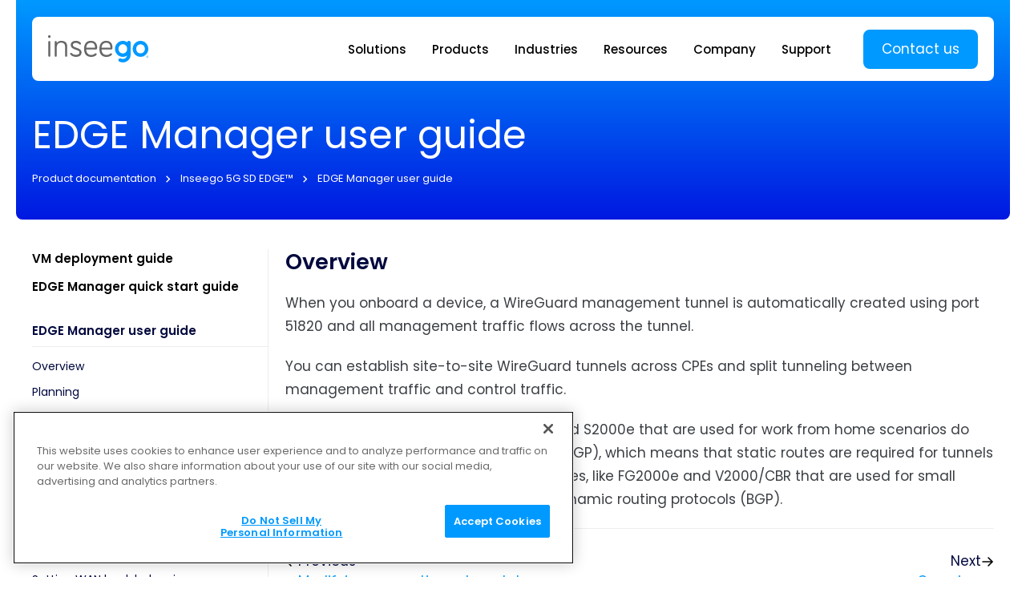

--- FILE ---
content_type: text/html; charset=utf-8
request_url: https://inseego.com/resources/product-documentation/inseego-5g-sd-edge/edge-manager-user-guide/creating-tunnels/overview/
body_size: 15751
content:
<!DOCTYPE html><html lang="en-US"> <head><meta charset="utf-8"><meta name="viewport" content="width=device-width,initial-scale=1,maximum-scale=1,user-scalable=0"><title>Overview | Inseego</title><meta property="og:title" content="Overview"><meta property="og:url" content="https://inseego.com/resources/product-documentation/inseego-5g-sd-edge/edge-manager-user-guide/creating-tunnels/overview/"><meta property="og:locale" content="en-US"><meta property="og:type" content="website"><meta property="og:image" content="https://inseego.com/images/inseego-social.png"><link rel="apple-touch-icon" sizes="180x180" href="/apple-touch-icon.png"><link rel="icon" type="image/png" sizes="32x32" href="/favicon-32x32.png"><link rel="icon" type="image/png" sizes="16x16" href="/favicon-16x16.png"><link rel="manifest" href="/site.webmanifest"><link rel="canonical" href="https://inseego.com/resources/product-documentation/inseego-5g-sd-edge/edge-manager-user-guide/creating-tunnels/overview/" hreflang="en-US"><script>window.dataLayer = []</script><script>
const MAIN_DOMAIN = 'inseego.com';

let isFirstPage = true;

try {
  // If referrer exists AND hostname matches MAIN_DOMAIN => NOT first page
  if (document.referrer && new URL(document.referrer).hostname === MAIN_DOMAIN) {
    isFirstPage = false;
  }
} catch (e) {
  // If parsing fails => stay true (safe fallback)
}

if (isFirstPage) {
  const campaignDetails = {
    landingPage: window.location.href,
    referrer: document.referrer || '',
    timestamp: new Date().toISOString(),
  };

  // Add to campaign_history
  const campaignHistory = JSON.parse(localStorage.getItem('campaign_history') || '[]');
  campaignHistory.push(campaignDetails);

  // Save to localStorage
  localStorage.setItem('campaign_history', JSON.stringify(campaignHistory));
}
</script><!-- CookiePro Cookies Consent Notice start for inseego.com --><script data-cfasync="false" type="text/javascript" src="https://cookie-cdn.cookiepro.com/consent/69112e13-5eef-4a15-8ab4-0ee12c5d1137/OtAutoBlock.js"></script> <script data-cfasync="false" src="https://cookie-cdn.cookiepro.com/scripttemplates/otSDKStub.js" data-document-language="true" type="text/javascript" charset="UTF-8" data-domain-script="69112e13-5eef-4a15-8ab4-0ee12c5d1137"></script> <script type="text/javascript">
function OptanonWrapper() { }
</script> <!-- CookiePro Cookies Consent Notice end for inseego.com --><!-- Google Tag Manager --><script>
  window.dataLayer.push({ 'gtm.start': new Date().getTime(), event:'gtm.js' });
</script> <script async src="https://www.googletagmanager.com/gtm.js?id=GTM-PNW3GT5"></script> <!-- End Google Tag Manager --><link rel="stylesheet" href="/_astro/index.BdulNFKT.css">
<style>.ContactPane[data-v-bfd6a7a4]{background-color:var(--bg-color-dark-blue);padding:var(--spacing-11);border-radius:10px}.text[data-v-bfd6a7a4]{text-align:center}.heading[data-v-bfd6a7a4]{font-weight:600;font-size:var(--font-size-8);line-height:1.3;color:var(--text-color-white)}.body[data-v-bfd6a7a4]{margin-top:var(--spacing-6);font-weight:400;font-size:var(--font-size-3);line-height:1.6;color:#d7d7d7}.body[data-v-bfd6a7a4] p+p{margin-top:var(--spacing-8)}.ctaButton[data-v-bfd6a7a4]{margin-top:var(--spacing-8)}.image[data-v-bfd6a7a4]{margin-top:var(--spacing-12);border-radius:10px}@media screen and (min-width: 940px){.ContactPane[data-v-bfd6a7a4]{padding:var(--spacing-13) 15% 0}.image[data-v-bfd6a7a4]{border-radius:10px 10px 0 0;overflow:hidden}}
.FooterMenu[data-v-dd5cd9b2]{font-size:var(--font-size-1);font-weight:400;line-height:1.4;display:flex;flex-direction:column;align-items:start;row-gap:var(--spacing-5)}.link[data-v-dd5cd9b2]:hover{text-decoration:underline}.MainSiteFooter[data-v-b31a3679]{--text-color-intense: white;--text-color-muted: #90AFCE;--menu-hairline-color: #21578C;padding-top:var(--spacing-14)}.innerContainer[data-v-b31a3679]{background-image:linear-gradient(to bottom,var(--bg-color-mid-blue),var(--bg-color-black-blue));padding:var(--spacing-15) var(--inner-container-padding-width) var(--spacing-19)}.logoContainer+.column[data-v-b31a3679]{margin-top:var(--spacing-5)}.column+.column[data-v-b31a3679]{border-top:thin solid var(--menu-hairline-color)}.column[data-v-b31a3679]{padding:var(--spacing-8) 0;color:var(--text-color-intense)}.column[data-v-b31a3679]:last-child{color:var(--text-color-muted)}.mainContent+.bottomBar[data-v-b31a3679]{margin-top:var(--spacing-12)}.bottomBar[data-v-b31a3679]{border-width:thin;border-style:solid none;border-color:var(--menu-hairline-color);padding:var(--spacing-12) 0;display:flex;flex-direction:column-reverse;align-items:start;row-gap:var(--spacing-11)}@media screen and (min-width: 680px){.innerContainer[data-v-b31a3679]{padding-bottom:var(--spacing-7)}.mainContent[data-v-b31a3679]{display:grid;grid-template-columns:repeat(2,1fr);gap:var(--spacing-10) var(--spacing-7)}.logoContainer[data-v-b31a3679]{grid-column:span 2}.logoContainer+.column[data-v-b31a3679]{margin-top:0}.column+.column[data-v-b31a3679]{border-style:none}.column[data-v-b31a3679]{padding:0}.bottomBar[data-v-b31a3679]{padding:var(--spacing-6) 0;flex-direction:row;justify-content:space-between;align-items:center;column-gap:var(--spacing-6);border-color:#ffffff4d}}@media screen and (min-width: 940px){.MainSiteFooter[data-v-b31a3679]{padding-top:0}.innerContainer[data-v-b31a3679]{border-top-left-radius:var(--border-radius);border-top-right-radius:var(--border-radius)}.mainContent[data-v-b31a3679]{grid-template-columns:3fr repeat(4,2fr)}.logoContainer[data-v-b31a3679]{grid-column:span 1}}@media screen and (min-width: 1520px){.mainContent[data-v-b31a3679]{grid-template-columns:5fr repeat(4,3fr)}}.PencilBanner[data-v-1d6c66c2]{padding-top:var(--spacing-5);padding-bottom:var(--spacing-5);background-color:#6722b0;font-weight:400;font-size:var(--font-size-2);color:var(--text-color-white)}.cta[data-v-1d6c66c2]{font-weight:600}.cta[data-v-1d6c66c2]:hover{text-decoration:underline}@media screen and (min-width: 940px){.PencilBanner[data-v-1d6c66c2]{text-align:center}}@keyframes fadeIn-083d9b73{0%{opacity:0}to{opacity:1}}.MainSiteLayout[data-v-083d9b73]{position:relative}.MainSiteLayout.hasShade[data-v-083d9b73]:after{content:"";position:absolute;top:0;left:0;width:100%;height:100%;z-index:var(--z-index-site-nav-shade);background-color:#00000080;animation:fadeIn-083d9b73 .15s}
.HorizontalScroller[data-v-65bce5cf]{overflow-x:auto;scrollbar-width:none;-ms-overflow-style:none}.HorizontalScroller[data-v-65bce5cf]::-webkit-scrollbar{display:none}
.BreadcrumbTrail[data-v-267d42cf]{color:var(--text-color-white)}.breadcrumbs[data-v-267d42cf]{display:flex;flex-wrap:nowrap;white-space:nowrap;font-weight:400;font-size:var(--font-size-1)}.breadcrumbs a[data-v-267d42cf]{color:inherit}.breadcrumbs a[data-v-267d42cf]:hover{text-decoration:underline}.icon[data-v-267d42cf]{margin:0 var(--spacing-3)}.icon[data-v-267d42cf] svg{display:inline-block}.siteNavDesktop[data-v-db2cb391]{display:none}.backdrop[data-v-db2cb391]{padding:var(--spacing-12) var(--gutter-width);background-image:linear-gradient(to bottom,var(--bg-color-brand-blue),var(--bg-color-mid-blue))}.heroContent[data-v-db2cb391]{color:var(--text-color-white)}.heading[data-v-db2cb391]{font-weight:400;font-size:var(--font-size-12);line-height:1.1}.subheading[data-v-db2cb391]{max-width:36rem;margin-top:var(--spacing-0);font-weight:400;font-size:var(--font-size-4);line-height:1.5}.breadcrumbTrail[data-v-db2cb391]{margin-top:var(--spacing-6)}@media screen and (min-width: 940px){.BasicHero[data-v-db2cb391]{padding:0 var(--wide-content-min-gutter)}.siteNavMobile[data-v-db2cb391]{display:none}.siteNavDesktop[data-v-db2cb391]{display:block}.backdrop[data-v-db2cb391]{padding:var(--spacing-7) var(--wide-content-outer-padding) var(--spacing-12);border-radius:0 0 var(--border-radius) var(--border-radius)}.heroContent[data-v-db2cb391]{margin-top:var(--spacing-12)}}@media screen and (min-width: 1520px){.backdrop[data-v-db2cb391],.siteNavDesktop[data-v-db2cb391],.heroContent[data-v-db2cb391]{margin-left:auto;margin-right:auto}.backdrop[data-v-db2cb391]{max-width:var(--wide-content-width)}.siteNavDesktop[data-v-db2cb391]{max-width:calc(var(--container-width) + 2 * var(--navbar-outer-padding))}.heroContent[data-v-db2cb391]{max-width:var(--container-width)}}
.WideContainer[data-v-e5c7b85d]{--inner-container-padding-width: var(--gutter-width)}@media screen and (min-width: 940px){.WideContainer[data-v-e5c7b85d]{--outer-gutter-width: max( var(--wide-content-min-gutter), .5 * (100vw - var(--wide-content-width)) ) ;--inner-container-padding-width: calc(var(--gutter-width) - var(--outer-gutter-width));padding-left:var(--outer-gutter-width);padding-right:var(--outer-gutter-width)}}.CopyrightText[data-v-1d60f8cb]{font-weight:400;font-size:var(--font-size-1);line-height:1.4;color:var(--text-color-intense)}.SocialLinks[data-v-b9b07bf2]{display:flex;align-items:center;column-gap:var(--spacing-6)}.link[data-v-b9b07bf2]{color:var(--text-color-muted);transition:color .15s}.link[data-v-b9b07bf2]:hover{color:var(--text-color-white)}.CloseButton[data-v-f46a848b]{color:var(--main-color, var(--text-color-black));transition:all .15s}.CloseButton[data-v-f46a848b]:hover{opacity:.85}.CloseButton svg[data-v-f46a848b]{width:21px;height:21px}.CloseButton.--large svg[data-v-f46a848b]{width:24px;height:24px}.WizardFormModal[data-v-bd2463d1]{position:fixed;left:0;top:0;width:100%;height:100%;background-color:var(--bg-color-white);z-index:var(--z-index-modal)}
</style>
<link rel="stylesheet" href="/_astro/index.DQPtDHe7.css">
<link rel="stylesheet" href="/_astro/index.DIxAoi4I.css">
<style>.Container[data-v-b8b3797b]{padding-left:var(--gutter-width);padding-right:var(--gutter-width)}.Large.CtaButton[data-v-0ac6577b]{padding:var(--spacing-5) var(--spacing-7);font-size:var(--font-size-4)}.Small.CtaButton[data-v-f7f0b845]{padding:var(--spacing-3) var(--spacing-6);font-size:var(--font-size-2)}
.CtaLinkStyle[data-v-c84035d6]{display:inline-block;font-weight:400;font-size:var(--link-font-size, var(--font-size-3));line-height:1.3;color:var(--965898c2);transition:color .15s}.CtaLinkStyle[data-v-c84035d6]:hover{color:var(--44efaa1f)}.CtaLinkStyle[data-v-c84035d6]:focus{color:var(--24fb9133)}.CtaLinkStyle[disabled][data-v-c84035d6]{color:var(--24fdeb3c)}.icon[data-v-c84035d6]{display:inline-block;margin-left:.33em;position:relative;left:0;transition:left .15s}.CtaLinkStyle:hover .icon[data-v-c84035d6]{left:3px}.CtaLink[data-v-bf588d04]{display:inline-block}
</style>
<link rel="stylesheet" href="/_astro/index.Cv1iT5fX.css">
<style>.CtaButton[data-v-84e7db5e]{display:inline-block;border-radius:var(--border-radius);border-width:2px;border-style:solid;padding:var(--spacing-4) var(--spacing-7);font-weight:400;font-size:var(--font-size-3);line-height:1;text-align:center;white-space:nowrap;transition:all .15s}.CtaButton.hasTallIcon[data-v-84e7db5e]{line-height:1.5}.CtaButton[data-v-84e7db5e]:focus{outline:none}.CtaButton[disabled][data-v-84e7db5e]{background-color:transparent!important;border-color:var(--393ace66)!important;color:var(--4dc0e776)!important}.CtaButton .icon[data-v-84e7db5e]{display:inline-block;height:1em}.CtaButton .icon[data-v-84e7db5e] svg{display:inline-block;width:1em;margin-left:.75em;position:relative;left:0;transition:left .15s}.CtaButton .arrowIcon[data-v-84e7db5e] svg{width:1em}.CtaButton .downloadIcon[data-v-84e7db5e] svg{width:1.5em;top:-3px}.CtaButton:hover .arrowIcon[data-v-84e7db5e] svg{left:3px}.CtaButton.--bright-blue[data-v-84e7db5e]{background-color:var(--31dd9330);border-color:var(--31dd9330);color:var(--text-color-white)}.CtaButton.--bright-blue[data-v-84e7db5e]:focus{background-color:var(--91ce60e4);border-color:var(--31dd9330)}.CtaButton.--bright-blue[data-v-84e7db5e]:hover{background-color:var(--530143f6);border-color:var(--530143f6)}.CtaButton.--bright-blue.--white-hover[data-v-84e7db5e]:hover{background-color:var(--bg-color-white);border-color:var(--bg-color-white);color:var(--bg-color-mid-blue)}.CtaButton.--dark-blue[data-v-84e7db5e]{background-color:var(--13e87dfe);border-color:var(--13e87dfe);color:var(--text-color-white)}.CtaButton.--dark-blue[data-v-84e7db5e]:focus{background-color:var(--153fb404);border-color:var(--c0328a70)}.CtaButton.--dark-blue[data-v-84e7db5e]:hover{background-color:var(--153fb404);border-color:var(--153fb404)}.CtaButton.--outline[data-v-84e7db5e]{background-color:transparent;border-color:var(--text-color-black);color:var(--text-color-black)}.CtaButton.--outline[data-v-84e7db5e]:focus{background-color:var(--4290b7e9);border-color:var(--13e87dfe);color:var(--text-color-white)}.CtaButton.--outline[data-v-84e7db5e]:hover{background-color:var(--13e87dfe);color:var(--text-color-white)}.CtaButton.--outline-inverse[data-v-84e7db5e]{background-color:transparent;border-color:var(--text-color-white);color:var(--text-color-white)}.CtaButton.--outline-inverse[data-v-84e7db5e]:focus{background-color:var(--91ce60e4);border-color:var(--text-color-white);color:var(--text-color-white)}.CtaButton.--outline-inverse[data-v-84e7db5e]:hover{background-color:var(--text-color-white);color:var(--530143f6)}
.input[data-v-f8e73604]{resize:none;padding:var(--spacing-2) var(--spacing-3);display:block;width:100%;appearance:none;background:none;border-style:none}.input[data-v-f8e73604]:focus-visible{outline:none}.input[data-v-f8e73604]::placeholder{font-weight:500;color:#8c8c8c}.input[data-v-729df497]{padding:var(--spacing-2) var(--spacing-3);display:block;width:100%;appearance:none;background:none;border-style:none}.input[data-v-729df497]:focus-visible{outline:none}.input[data-v-729df497]::placeholder{font-weight:500;color:#8c8c8c}
</style><script type="module" src="/_astro/page.DEzNFPl8.js"></script></head><body>  <style>astro-island,astro-slot,astro-static-slot{display:contents}</style><script>(()=>{var e=async t=>{await(await t())()};(self.Astro||(self.Astro={})).load=e;window.dispatchEvent(new Event("astro:load"));})();;(()=>{var A=Object.defineProperty;var g=(i,o,a)=>o in i?A(i,o,{enumerable:!0,configurable:!0,writable:!0,value:a}):i[o]=a;var d=(i,o,a)=>g(i,typeof o!="symbol"?o+"":o,a);{let i={0:t=>m(t),1:t=>a(t),2:t=>new RegExp(t),3:t=>new Date(t),4:t=>new Map(a(t)),5:t=>new Set(a(t)),6:t=>BigInt(t),7:t=>new URL(t),8:t=>new Uint8Array(t),9:t=>new Uint16Array(t),10:t=>new Uint32Array(t),11:t=>1/0*t},o=t=>{let[l,e]=t;return l in i?i[l](e):void 0},a=t=>t.map(o),m=t=>typeof t!="object"||t===null?t:Object.fromEntries(Object.entries(t).map(([l,e])=>[l,o(e)]));class y extends HTMLElement{constructor(){super(...arguments);d(this,"Component");d(this,"hydrator");d(this,"hydrate",async()=>{var b;if(!this.hydrator||!this.isConnected)return;let e=(b=this.parentElement)==null?void 0:b.closest("astro-island[ssr]");if(e){e.addEventListener("astro:hydrate",this.hydrate,{once:!0});return}let c=this.querySelectorAll("astro-slot"),n={},h=this.querySelectorAll("template[data-astro-template]");for(let r of h){let s=r.closest(this.tagName);s!=null&&s.isSameNode(this)&&(n[r.getAttribute("data-astro-template")||"default"]=r.innerHTML,r.remove())}for(let r of c){let s=r.closest(this.tagName);s!=null&&s.isSameNode(this)&&(n[r.getAttribute("name")||"default"]=r.innerHTML)}let p;try{p=this.hasAttribute("props")?m(JSON.parse(this.getAttribute("props"))):{}}catch(r){let s=this.getAttribute("component-url")||"<unknown>",v=this.getAttribute("component-export");throw v&&(s+=` (export ${v})`),console.error(`[hydrate] Error parsing props for component ${s}`,this.getAttribute("props"),r),r}let u;await this.hydrator(this)(this.Component,p,n,{client:this.getAttribute("client")}),this.removeAttribute("ssr"),this.dispatchEvent(new CustomEvent("astro:hydrate"))});d(this,"unmount",()=>{this.isConnected||this.dispatchEvent(new CustomEvent("astro:unmount"))})}disconnectedCallback(){document.removeEventListener("astro:after-swap",this.unmount),document.addEventListener("astro:after-swap",this.unmount,{once:!0})}connectedCallback(){if(!this.hasAttribute("await-children")||document.readyState==="interactive"||document.readyState==="complete")this.childrenConnectedCallback();else{let e=()=>{document.removeEventListener("DOMContentLoaded",e),c.disconnect(),this.childrenConnectedCallback()},c=new MutationObserver(()=>{var n;((n=this.lastChild)==null?void 0:n.nodeType)===Node.COMMENT_NODE&&this.lastChild.nodeValue==="astro:end"&&(this.lastChild.remove(),e())});c.observe(this,{childList:!0}),document.addEventListener("DOMContentLoaded",e)}}async childrenConnectedCallback(){let e=this.getAttribute("before-hydration-url");e&&await import(e),this.start()}async start(){let e=JSON.parse(this.getAttribute("opts")),c=this.getAttribute("client");if(Astro[c]===void 0){window.addEventListener(`astro:${c}`,()=>this.start(),{once:!0});return}try{await Astro[c](async()=>{let n=this.getAttribute("renderer-url"),[h,{default:p}]=await Promise.all([import(this.getAttribute("component-url")),n?import(n):()=>()=>{}]),u=this.getAttribute("component-export")||"default";if(!u.includes("."))this.Component=h[u];else{this.Component=h;for(let f of u.split("."))this.Component=this.Component[f]}return this.hydrator=p,this.hydrate},e,this)}catch(n){console.error(`[astro-island] Error hydrating ${this.getAttribute("component-url")}`,n)}}attributeChangedCallback(){this.hydrate()}}d(y,"observedAttributes",["props"]),customElements.get("astro-island")||customElements.define("astro-island",y)}})();</script><astro-island uid="BwMRr" component-url="/_astro/index.DydOwR8C.js" component-export="default" renderer-url="/_astro/client.D_as6Ief.js" props="{&quot;content&quot;:[0,{&quot;_id&quot;:[0,&quot;6dfc07aa-4276-4509-bc46-21d33be8a426&quot;],&quot;body&quot;:[1,[[0,{&quot;_key&quot;:[0,&quot;e899fa17497b&quot;],&quot;_type&quot;:[0,&quot;block&quot;],&quot;children&quot;:[1,[[0,{&quot;_key&quot;:[0,&quot;42af63c392cb0&quot;],&quot;_type&quot;:[0,&quot;span&quot;],&quot;marks&quot;:[1,[]],&quot;text&quot;:[0,&quot;When you onboard a device, a WireGuard management tunnel is automatically created using port 51820 and all management traffic flows across the tunnel.&quot;]}]]],&quot;markDefs&quot;:[1,[]],&quot;style&quot;:[0,&quot;normal&quot;]}],[0,{&quot;_key&quot;:[0,&quot;b8c93057550b&quot;],&quot;_type&quot;:[0,&quot;block&quot;],&quot;children&quot;:[1,[[0,{&quot;_key&quot;:[0,&quot;e28657f61eb80&quot;],&quot;_type&quot;:[0,&quot;span&quot;],&quot;marks&quot;:[1,[]],&quot;text&quot;:[0,&quot;You can establish site-to-site WireGuard tunnels across CPEs and split tunneling between management traffic and control traffic.&quot;]}]]],&quot;markDefs&quot;:[1,[]],&quot;style&quot;:[0,&quot;normal&quot;]}],[0,{&quot;_key&quot;:[0,&quot;75195ceda748&quot;],&quot;_type&quot;:[0,&quot;block&quot;],&quot;children&quot;:[1,[[0,{&quot;_key&quot;:[0,&quot;e1e7d8b8d3860&quot;],&quot;_type&quot;:[0,&quot;span&quot;],&quot;marks&quot;:[1,[]],&quot;text&quot;:[0,&quot;Inseego devices such as the FX2000e and S2000e that are used for work from home scenarios do not support dynamic routing protocols (BGP), which means that static routes are required for tunnels to those devices. OpenWRT-based devices, like FG2000e and V2000/CBR that are used for small office/home office scenarios support dynamic routing protocols (BGP).&quot;]}]]],&quot;markDefs&quot;:[1,[]],&quot;style&quot;:[0,&quot;normal&quot;]}],[0,{&quot;_key&quot;:[0,&quot;5be537702663&quot;],&quot;_type&quot;:[0,&quot;block&quot;],&quot;children&quot;:[1,[[0,{&quot;_key&quot;:[0,&quot;68374238154c0&quot;],&quot;_type&quot;:[0,&quot;span&quot;],&quot;marks&quot;:[1,[]],&quot;text&quot;:[0,&quot;&quot;]}]]],&quot;markDefs&quot;:[1,[]],&quot;style&quot;:[0,&quot;normal&quot;]}]]],&quot;contactPane&quot;:[0,{&quot;_createdAt&quot;:[0,&quot;2022-09-27T03:57:53Z&quot;],&quot;_id&quot;:[0,&quot;1a1ec843-28eb-4041-81a7-1560793b5431&quot;],&quot;_rev&quot;:[0,&quot;V0AWkDmwe3BWEPEbhq7pys&quot;],&quot;_type&quot;:[0,&quot;supportContactPane&quot;],&quot;_updatedAt&quot;:[0,&quot;2024-04-29T06:44:22Z&quot;],&quot;body&quot;:[1,[[0,{&quot;_key&quot;:[0,&quot;abb44f67fce3&quot;],&quot;_type&quot;:[0,&quot;block&quot;],&quot;children&quot;:[1,[[0,{&quot;_key&quot;:[0,&quot;de596a959bd00&quot;],&quot;_type&quot;:[0,&quot;span&quot;],&quot;marks&quot;:[1,[]],&quot;text&quot;:[0,&quot;If you have any questions or need information about a specific product, have you tried searching our Help Center yet? Our Help Center is a comprehensive resource designed to assist you with product queries and troubleshooting.&quot;]}]]],&quot;markDefs&quot;:[1,[]],&quot;style&quot;:[0,&quot;normal&quot;]}]]],&quot;cta&quot;:[0,{&quot;action&quot;:[0,&quot;http://support.inseego.com/&quot;],&quot;text&quot;:[0,&quot;Search Help Center&quot;]}],&quot;heading&quot;:[0,&quot;Can’t find what you’re looking for?&quot;],&quot;image&quot;:[0,{&quot;_type&quot;:[0,&quot;image&quot;],&quot;asset&quot;:[0,{&quot;_ref&quot;:[0,&quot;image-635d01db450328759728e700e7cc7666e566b1ad-2523x1050-png&quot;],&quot;_type&quot;:[0,&quot;reference&quot;]}]}],&quot;locale&quot;:[0,&quot;en-US&quot;]}],&quot;locale&quot;:[0,&quot;en-US&quot;],&quot;owningGuide&quot;:[0,{&quot;_id&quot;:[0,&quot;2a92f1d6-8c3c-41a9-8031-6636b6df5164&quot;],&quot;owningGroup&quot;:[0,{&quot;resources&quot;:[1,[[0,{&quot;_key&quot;:[0,&quot;be322968bfc1&quot;],&quot;_ref&quot;:[0,&quot;869bf992-dc19-4604-ad35-ebadbef7965a&quot;],&quot;_type&quot;:[0,&quot;guide&quot;],&quot;landingSectionId&quot;:[0,&quot;480b00e7-4f3f-4469-b368-773cbdb14992&quot;],&quot;title&quot;:[0,&quot;VM deployment guide&quot;]}],[0,{&quot;_key&quot;:[0,&quot;5435cd13a607&quot;],&quot;_ref&quot;:[0,&quot;7ec9e71f-c703-4234-82bb-e8d89a1d873f&quot;],&quot;_type&quot;:[0,&quot;guide&quot;],&quot;landingSectionId&quot;:[0,&quot;3eef0db9-b0a1-4e31-9e7c-a49900a05d6b&quot;],&quot;title&quot;:[0,&quot;EDGE Manager quick start guide&quot;]}],[0,{&quot;_key&quot;:[0,&quot;2c022768cd1a&quot;],&quot;_ref&quot;:[0,&quot;2a92f1d6-8c3c-41a9-8031-6636b6df5164&quot;],&quot;_type&quot;:[0,&quot;guide&quot;],&quot;landingSectionId&quot;:[0,&quot;8610c58f-d242-488c-843d-627c8040dd5e&quot;],&quot;title&quot;:[0,&quot;EDGE Manager user guide&quot;]}],[0,{&quot;_key&quot;:[0,&quot;dbc868993b5f&quot;],&quot;_ref&quot;:[0,&quot;14136769-b5c7-4428-a0c2-0efae2558edb&quot;],&quot;_type&quot;:[0,&quot;guide&quot;],&quot;landingSectionId&quot;:[0,&quot;561d7295-e7af-42b3-a9b1-49c3b9ac6093&quot;],&quot;title&quot;:[0,&quot;ZTNA Broker quick start guide&quot;]}]]],&quot;title&quot;:[0,null]}],&quot;sections&quot;:[1,[[0,{&quot;_key&quot;:[0,&quot;3cc005d15757&quot;],&quot;_ref&quot;:[0,&quot;8610c58f-d242-488c-843d-627c8040dd5e&quot;],&quot;_type&quot;:[0,&quot;section&quot;]}],[0,{&quot;_key&quot;:[0,&quot;37db9f25d9b2&quot;],&quot;_ref&quot;:[0,&quot;bc70e036-ec49-46e8-9a73-02b61a4d5c52&quot;],&quot;_type&quot;:[0,&quot;section&quot;]}],[0,{&quot;_key&quot;:[0,&quot;0521c3b8cba8&quot;],&quot;_type&quot;:[0,&quot;subsections&quot;],&quot;sections&quot;:[1,[[0,{&quot;_key&quot;:[0,&quot;497796ecca19&quot;],&quot;_ref&quot;:[0,&quot;ccc2db30-69b6-4a39-80c3-25272b4c3f81&quot;],&quot;_type&quot;:[0,&quot;section&quot;]}],[0,{&quot;_key&quot;:[0,&quot;055c15cc7162&quot;],&quot;_ref&quot;:[0,&quot;e76eaaf8-74b4-43df-bf47-9895cbb69aca&quot;],&quot;_type&quot;:[0,&quot;section&quot;]}],[0,{&quot;_key&quot;:[0,&quot;6932554afc0c&quot;],&quot;_ref&quot;:[0,&quot;056d7c1c-7bc9-43c5-a8f0-26ae6d14ceaf&quot;],&quot;_type&quot;:[0,&quot;section&quot;]}],[0,{&quot;_key&quot;:[0,&quot;91a0986b1953&quot;],&quot;_ref&quot;:[0,&quot;1458ff92-5539-4500-9be9-ca9965de3b6e&quot;],&quot;_type&quot;:[0,&quot;section&quot;]}]]],&quot;slug&quot;:[0,{&quot;_type&quot;:[0,&quot;slug&quot;],&quot;current&quot;:[0,&quot;applying-templates&quot;]}],&quot;title&quot;:[0,&quot;Applying templates&quot;]}],[0,{&quot;_key&quot;:[0,&quot;e8269490141d&quot;],&quot;_type&quot;:[0,&quot;subsections&quot;],&quot;sections&quot;:[1,[[0,{&quot;_key&quot;:[0,&quot;66d01be764bd&quot;],&quot;_ref&quot;:[0,&quot;6dfc07aa-4276-4509-bc46-21d33be8a426&quot;],&quot;_type&quot;:[0,&quot;section&quot;]}],[0,{&quot;_key&quot;:[0,&quot;9b09cee8a78c&quot;],&quot;_type&quot;:[0,&quot;subsections&quot;],&quot;sections&quot;:[1,[[0,{&quot;_key&quot;:[0,&quot;d611c6019954&quot;],&quot;_ref&quot;:[0,&quot;a7422d6b-0b8d-4adb-9af2-616c3edbc90f&quot;],&quot;_type&quot;:[0,&quot;section&quot;]}],[0,{&quot;_key&quot;:[0,&quot;14d49d6b180c&quot;],&quot;_ref&quot;:[0,&quot;97f3cbcc-3243-41f6-b87a-dfa3a11b1785&quot;],&quot;_type&quot;:[0,&quot;section&quot;]}],[0,{&quot;_key&quot;:[0,&quot;8c10cc7b72ab&quot;],&quot;_type&quot;:[0,&quot;subsections&quot;],&quot;sections&quot;:[1,[[0,{&quot;_key&quot;:[0,&quot;5879f1907e8f&quot;],&quot;_ref&quot;:[0,&quot;d195bae1-6719-4e09-9e6b-b21302f71edf&quot;],&quot;_type&quot;:[0,&quot;section&quot;]}],[0,{&quot;_key&quot;:[0,&quot;e136768ffba8&quot;],&quot;_ref&quot;:[0,&quot;acc0032a-9819-4f52-b288-8b7d0011d6ea&quot;],&quot;_type&quot;:[0,&quot;section&quot;]}],[0,{&quot;_key&quot;:[0,&quot;7ac41bba5453&quot;],&quot;_ref&quot;:[0,&quot;e04dde3c-cf85-4503-b4a2-e782fa675f58&quot;],&quot;_type&quot;:[0,&quot;section&quot;]}]]],&quot;slug&quot;:[0,{&quot;_type&quot;:[0,&quot;slug&quot;],&quot;current&quot;:[0,&quot;set-lan-subnet-on-fx2000&quot;]}],&quot;title&quot;:[0,&quot;Set LAN subnet on FX2000&quot;]}]]],&quot;slug&quot;:[0,{&quot;_type&quot;:[0,&quot;slug&quot;],&quot;current&quot;:[0,&quot;creating-a-tunnel-with-static-routes&quot;]}],&quot;title&quot;:[0,&quot;Creating a tunnel with static routes (work from home)&quot;]}],[0,{&quot;_key&quot;:[0,&quot;3b4f79febd81&quot;],&quot;_type&quot;:[0,&quot;subsections&quot;],&quot;sections&quot;:[1,[[0,{&quot;_key&quot;:[0,&quot;d5410a970197&quot;],&quot;_ref&quot;:[0,&quot;fc546498-216f-4a87-b7f4-77805933f13e&quot;],&quot;_type&quot;:[0,&quot;section&quot;]}],[0,{&quot;_key&quot;:[0,&quot;14bf65f26f33&quot;],&quot;_ref&quot;:[0,&quot;3c046659-6e53-4ac1-8bd9-4fb3e7c7e858&quot;],&quot;_type&quot;:[0,&quot;section&quot;]}],[0,{&quot;_key&quot;:[0,&quot;776ab04d40a1&quot;],&quot;_ref&quot;:[0,&quot;7b076c33-3e28-469a-8340-ee86d302176b&quot;],&quot;_type&quot;:[0,&quot;section&quot;]}],[0,{&quot;_key&quot;:[0,&quot;954bb10a393b&quot;],&quot;_ref&quot;:[0,&quot;f1378594-52a5-4f2e-884e-bd9e07c489f4&quot;],&quot;_type&quot;:[0,&quot;section&quot;]}]]],&quot;slug&quot;:[0,{&quot;_type&quot;:[0,&quot;slug&quot;],&quot;current&quot;:[0,&quot;creating-a-tunnel-with-bgp&quot;]}],&quot;title&quot;:[0,&quot;Creating a tunnel with BGP (small office/home office)&quot;]}]]],&quot;slug&quot;:[0,{&quot;_type&quot;:[0,&quot;slug&quot;],&quot;current&quot;:[0,&quot;creating-tunnels&quot;]}],&quot;title&quot;:[0,&quot;Creating tunnels&quot;]}],[0,{&quot;_key&quot;:[0,&quot;c8d29378cc5c&quot;],&quot;_ref&quot;:[0,&quot;95438cc7-5216-455c-9b88-55d1585935b8&quot;],&quot;_type&quot;:[0,&quot;section&quot;]}]]],&quot;title&quot;:[0,&quot;EDGE Manager user guide&quot;]}],&quot;title&quot;:[0,&quot;Overview&quot;],&quot;mainSiteNav&quot;:[0,{&quot;cta&quot;:[0,{&quot;action&quot;:[0,&quot;showWizardForm&quot;],&quot;text&quot;:[0,&quot;Contact us&quot;]}],&quot;homepagePath&quot;:[0,&quot;/&quot;],&quot;locale&quot;:[0,&quot;en-US&quot;],&quot;login&quot;:[0,null],&quot;topLevelItems&quot;:[1,[[0,{&quot;_key&quot;:[0,&quot;item0&quot;],&quot;_type&quot;:[0,&quot;dropdownMenu&quot;],&quot;categories&quot;:[0,null],&quot;entries&quot;:[1,[[0,{&quot;_key&quot;:[0,&quot;entry0&quot;],&quot;description&quot;:[0,&quot;Fast, secure broadband — without the wires&quot;],&quot;title&quot;:[0,&quot;Fixed wireless &amp; mobile&quot;],&quot;urlOrPath&quot;:[0,&quot;/solutions/fixed-wireless-access/&quot;]}],[0,{&quot;_key&quot;:[0,&quot;entry1&quot;],&quot;description&quot;:[0,&quot;Remotely configure devices, track usage &amp; install updates&quot;],&quot;title&quot;:[0,&quot;Remote device management&quot;],&quot;urlOrPath&quot;:[0,&quot;/solutions/device-management/&quot;]}],[0,{&quot;_key&quot;:[0,&quot;entry2&quot;],&quot;description&quot;:[0,&quot;Ensure your business is always connected with a failover connection&quot;],&quot;title&quot;:[0,&quot;Cellular failover&quot;],&quot;urlOrPath&quot;:[0,&quot;/solutions/cellular-failover/&quot;]}],[0,{&quot;_key&quot;:[0,&quot;3470fdf6ba5b&quot;],&quot;description&quot;:[0,&quot;Reliable, fast, and easy-to-deploy for multiple locations&quot;],&quot;title&quot;:[0,&quot;Rural business internet&quot;],&quot;urlOrPath&quot;:[0,&quot;/solutions/rural-business-internet/&quot;]}],[0,{&quot;_key&quot;:[0,&quot;entry0_deduped_4&quot;],&quot;description&quot;:[0,&quot;Extend the reach of your corporate network&quot;],&quot;title&quot;:[0,&quot;Work from anywhere&quot;],&quot;urlOrPath&quot;:[0,&quot;/solutions/remote-employees/&quot;]}],[0,{&quot;_key&quot;:[0,&quot;entry2_deduped_6&quot;],&quot;description&quot;:[0,&quot;5G powered SD-WAN networking&quot;],&quot;title&quot;:[0,&quot;SD-WAN&quot;],&quot;urlOrPath&quot;:[0,&quot;/solutions/sd-wan/&quot;]}]]],&quot;featuredItems&quot;:[1,[[0,{&quot;_id&quot;:[0,&quot;0d9bd15f-f511-4503-89f5-ff0fb3f2adf7&quot;],&quot;_type&quot;:[0,&quot;caseStudy&quot;],&quot;image&quot;:[0,{&quot;_type&quot;:[0,&quot;imageWithMeta&quot;],&quot;asset&quot;:[0,{&quot;_ref&quot;:[0,&quot;image-7ccbaf1b5cd03b15bd79d4ea9339c5a48556b4b2-2820x1581-png&quot;],&quot;_type&quot;:[0,&quot;reference&quot;]}]}],&quot;title&quot;:[0,&quot;40,000 MiFi X PRO devices across 26 branches for Harris County Public Libraries&quot;],&quot;urlOrPath&quot;:[0,&quot;/resources/case-studies/harris-county-residents-get-fast-reliable-connectivity-with-inseego-mifi-x-pro-5g-mobile-hotspots/&quot;]}],[0,{&quot;_id&quot;:[0,&quot;73d8a836-c306-427e-855e-8223218a562b&quot;],&quot;_type&quot;:[0,&quot;caseStudy&quot;],&quot;image&quot;:[0,{&quot;_type&quot;:[0,&quot;imageWithMeta&quot;],&quot;asset&quot;:[0,{&quot;_ref&quot;:[0,&quot;image-874ea8717b3ec479cf87ad129eb9c78ebb330e1f-2820x1581-png&quot;],&quot;_type&quot;:[0,&quot;reference&quot;]}]}],&quot;title&quot;:[0,&quot;2,000+ Stores, one solution: The 5G revolution at Tractor Supply with Inseego&quot;],&quot;urlOrPath&quot;:[0,&quot;/resources/case-studies/tractor-supply-delivers-reliable-customer-service/&quot;]}],[0,{&quot;_key&quot;:[0,&quot;762dab024f4f&quot;],&quot;_type&quot;:[0,&quot;anyPage&quot;],&quot;description&quot;:[0,&quot;We ensure our customers receive high-quality, reliable devices they can trust.&quot;],&quot;image&quot;:[0,{&quot;_type&quot;:[0,&quot;imageWithMeta&quot;],&quot;alt&quot;:[0,&quot;Inseego TAA compliant and FIPS certified&quot;],&quot;asset&quot;:[0,{&quot;_ref&quot;:[0,&quot;image-588fd88ecc090fcb317f974238e17a3665c38dfa-528x312-png&quot;],&quot;_type&quot;:[0,&quot;reference&quot;]}]}],&quot;title&quot;:[0,&quot;Committed to secure and compliant products&quot;],&quot;urlOrPath&quot;:[0,&quot;/solutions/security-and-compliance&quot;]}]]],&quot;groups&quot;:[0,null],&quot;kind&quot;:[0,&quot;linksWithDescriptions&quot;],&quot;title&quot;:[0,&quot;Solutions&quot;]}],[0,{&quot;_key&quot;:[0,&quot;item1&quot;],&quot;_type&quot;:[0,&quot;dropdownMenu&quot;],&quot;categories&quot;:[1,[[0,{&quot;_key&quot;:[0,&quot;1130093a1b10&quot;],&quot;_type&quot;:[0,&quot;category&quot;],&quot;groups&quot;:[1,[[0,{&quot;_key&quot;:[0,&quot;2581c5febb34&quot;],&quot;_type&quot;:[0,&quot;group&quot;],&quot;entries&quot;:[1,[[0,{&quot;_key&quot;:[0,&quot;68a30046480c432a6b25dc7860f69266&quot;],&quot;description&quot;:[0,&quot;Flagship enterprise 5G cellular router&quot;],&quot;image&quot;:[0,{&quot;_type&quot;:[0,&quot;imageWithMeta&quot;],&quot;asset&quot;:[0,{&quot;_ref&quot;:[0,&quot;image-ba343cc089cc46b398735d1ec34b18b7cc565d53-164x80-png&quot;],&quot;_type&quot;:[0,&quot;reference&quot;]}]}],&quot;title&quot;:[0,&quot;Wavemaker FX4200 &quot;],&quot;urlOrPath&quot;:[0,&quot;/products/5g-indoor-routers/fx4200/&quot;]}],[0,{&quot;_key&quot;:[0,&quot;e74cd3a58b198969eebdcec078667f74&quot;],&quot;description&quot;:[0,&quot;Future proof your business network&quot;],&quot;image&quot;:[0,{&quot;_type&quot;:[0,&quot;imageWithMeta&quot;],&quot;asset&quot;:[0,{&quot;_ref&quot;:[0,&quot;image-f668ac559cf179b7ee2a8d3f32d74ee8bc45728b-246x120-png&quot;],&quot;_type&quot;:[0,&quot;reference&quot;]}]}],&quot;title&quot;:[0,&quot;Wavemaker FX4100 &quot;],&quot;urlOrPath&quot;:[0,&quot;/products/5g-indoor-routers/fx4100/&quot;]}],[0,{&quot;_key&quot;:[0,&quot;7e2c4d829086&quot;],&quot;description&quot;:[0,&quot;5G cellular router for business&quot;],&quot;image&quot;:[0,{&quot;_type&quot;:[0,&quot;imageWithMeta&quot;],&quot;asset&quot;:[0,{&quot;_ref&quot;:[0,&quot;image-d7e7287324d7adab3297568aa42b70e095bf877f-243x147-png&quot;],&quot;_type&quot;:[0,&quot;reference&quot;]}]}],&quot;title&quot;:[0,&quot;Wavemaker FX3100 Series&quot;],&quot;urlOrPath&quot;:[0,&quot;/products/5g-indoor-routers/fx3100/&quot;]}]]],&quot;title&quot;:[0,&quot;Explore indoor cellular routers&quot;],&quot;urlOrPath&quot;:[0,&quot;/products/5g-indoor-routers/&quot;]}],[0,{&quot;_key&quot;:[0,&quot;aa1b3644a056&quot;],&quot;_type&quot;:[0,&quot;group&quot;],&quot;entries&quot;:[1,[[0,{&quot;_key&quot;:[0,&quot;2b97dcd98c54&quot;],&quot;description&quot;:[0,&quot;Blazing fast connectivity for businesses far &amp; wide&quot;],&quot;image&quot;:[0,{&quot;_type&quot;:[0,&quot;imageWithMeta&quot;],&quot;asset&quot;:[0,{&quot;_ref&quot;:[0,&quot;image-d727e5b8be3b1388d5b60baf0663988611b89689-177x189-png&quot;],&quot;_type&quot;:[0,&quot;reference&quot;]}]}],&quot;title&quot;:[0,&quot;Wavemaker FW3000&quot;],&quot;urlOrPath&quot;:[0,&quot;/products/5g-outdoor-cpe/fw3000/&quot;]}],[0,{&quot;_key&quot;:[0,&quot;5140b13baa98820dcf1fa7781bcffc89&quot;],&quot;description&quot;:[0,&quot;High-gain antennas that offer up to 14dbi gain&quot;],&quot;image&quot;:[0,{&quot;_type&quot;:[0,&quot;imageWithMeta&quot;],&quot;asset&quot;:[0,{&quot;_ref&quot;:[0,&quot;image-567790bf22fc26fc6da26fb6d253dd97b1b9acfc-150x186-png&quot;],&quot;_type&quot;:[0,&quot;reference&quot;]}]}],&quot;title&quot;:[0,&quot;Wavemaker FW2000&quot;],&quot;urlOrPath&quot;:[0,&quot;/products/5g-outdoor-cpe/fw2000/&quot;]}]]],&quot;title&quot;:[0,&quot;Explore high-gain outdoor CPEs&quot;],&quot;urlOrPath&quot;:[0,&quot;/products/5g-outdoor-cpe/&quot;]}],[0,{&quot;_key&quot;:[0,&quot;ff5eaa56c8af&quot;],&quot;_type&quot;:[0,&quot;group&quot;],&quot;entries&quot;:[1,[[0,{&quot;_key&quot;:[0,&quot;a3110f108c5f&quot;],&quot;description&quot;:[0,&quot;IoT LTE connectivity gateway&quot;],&quot;image&quot;:[0,{&quot;_type&quot;:[0,&quot;imageWithMeta&quot;],&quot;asset&quot;:[0,{&quot;_ref&quot;:[0,&quot;image-3fc56c45eb972a688f9b3a01a0321304d546a8e5-219x174-png&quot;],&quot;_type&quot;:[0,&quot;reference&quot;]}]}],&quot;title&quot;:[0,&quot;Skyus 160&quot;],&quot;urlOrPath&quot;:[0,&quot;/products/iot-gateways/skyus-160/&quot;]}]]],&quot;title&quot;:[0,&quot;Explore industrial and IoT devices&quot;],&quot;urlOrPath&quot;:[0,&quot;/products/iot-gateways/&quot;]}]]],&quot;title&quot;:[0,&quot;Indoor &amp; outdoor cellular routers&quot;]}],[0,{&quot;_key&quot;:[0,&quot;02cdc328076b&quot;],&quot;_type&quot;:[0,&quot;category&quot;],&quot;groups&quot;:[1,[[0,{&quot;_key&quot;:[0,&quot;6b4ebf954eb4&quot;],&quot;_type&quot;:[0,&quot;group&quot;],&quot;entries&quot;:[1,[[0,{&quot;_key&quot;:[0,&quot;1b229c788494&quot;],&quot;description&quot;:[0,&quot;Portable business-grade 5G&quot;],&quot;image&quot;:[0,{&quot;_type&quot;:[0,&quot;imageWithMeta&quot;],&quot;asset&quot;:[0,{&quot;_ref&quot;:[0,&quot;image-a26f06caea5f33f70e90c9544d18f8e16fb568b0-216x144-png&quot;],&quot;_type&quot;:[0,&quot;reference&quot;]}]}],&quot;title&quot;:[0,&quot;MiFi X PRO&quot;],&quot;urlOrPath&quot;:[0,&quot;/products/mobile-hotspot-routers/mifi-x-pro/&quot;]}]]],&quot;title&quot;:[0,&quot;Explore MiFi hotspots&quot;],&quot;urlOrPath&quot;:[0,&quot;/products/mobile-hotspot-routers/&quot;]}],[0,{&quot;_key&quot;:[0,&quot;ad51f334df7a&quot;],&quot;_type&quot;:[0,&quot;group&quot;],&quot;entries&quot;:[1,[[0,{&quot;_key&quot;:[0,&quot;83ed07db3447&quot;],&quot;description&quot;:[0,&quot;4G LTE global modem&quot;],&quot;image&quot;:[0,{&quot;_type&quot;:[0,&quot;imageWithMeta&quot;],&quot;asset&quot;:[0,{&quot;_ref&quot;:[0,&quot;image-125e4550ff9958aeae7ad4634300d3f3b525724c-222x91-png&quot;],&quot;_type&quot;:[0,&quot;reference&quot;]}]}],&quot;title&quot;:[0,&quot;USB 8&quot;],&quot;urlOrPath&quot;:[0,&quot;/products/4g-usb-modems/usb8/&quot;]}]]],&quot;title&quot;:[0,&quot;Explore portable modems&quot;],&quot;urlOrPath&quot;:[0,&quot;/products/4g-usb-modems/&quot;]}]]],&quot;title&quot;:[0,&quot;MiFi hotspots &amp; portable modems&quot;]}],[0,{&quot;_key&quot;:[0,&quot;f473b4e6fe87&quot;],&quot;_type&quot;:[0,&quot;category&quot;],&quot;groups&quot;:[1,[[0,{&quot;_key&quot;:[0,&quot;92e7c8adfe32&quot;],&quot;_type&quot;:[0,&quot;group&quot;],&quot;entries&quot;:[1,[[0,{&quot;_key&quot;:[0,&quot;2da2b1610d36&quot;],&quot;description&quot;:[0,&quot;Deployment, remote management, and monitoring simplified&quot;],&quot;image&quot;:[0,{&quot;_type&quot;:[0,&quot;imageWithMeta&quot;],&quot;asset&quot;:[0,{&quot;_ref&quot;:[0,&quot;image-1dacba84d73492a078748c8e5bda06256c69cfc7-246x144-png&quot;],&quot;_type&quot;:[0,&quot;reference&quot;]}]}],&quot;title&quot;:[0,&quot;Inseego Connect&quot;],&quot;urlOrPath&quot;:[0,&quot;/products/cloud-management/inseego-connect/&quot;]}],[0,{&quot;_key&quot;:[0,&quot;fa12db02de0131c27f34ae66a89adb5f&quot;],&quot;description&quot;:[0,&quot;Optimize device installation and remote management&quot;],&quot;image&quot;:[0,{&quot;_type&quot;:[0,&quot;imageWithMeta&quot;],&quot;asset&quot;:[0,{&quot;_ref&quot;:[0,&quot;image-cb9be7a81c32c2929348ff9c7e73bf0acc67302a-196x126-png&quot;],&quot;_type&quot;:[0,&quot;reference&quot;]}]}],&quot;title&quot;:[0,&quot;Inseego Mobile app&quot;],&quot;urlOrPath&quot;:[0,&quot;/products/cloud-management/inseego-mobile-app/&quot;]}]]],&quot;title&quot;:[0,&quot;Explore device management software&quot;],&quot;urlOrPath&quot;:[0,&quot;/products/cloud-management/&quot;]}]]],&quot;title&quot;:[0,&quot;Device management software&quot;]}]]],&quot;entries&quot;:[0,null],&quot;featuredItems&quot;:[0,null],&quot;groups&quot;:[0,null],&quot;kind&quot;:[0,&quot;productCategories&quot;],&quot;title&quot;:[0,&quot;Products&quot;]}],[0,{&quot;_key&quot;:[0,&quot;item2&quot;],&quot;_type&quot;:[0,&quot;simpleLink&quot;],&quot;title&quot;:[0,&quot;Industries&quot;],&quot;urlOrPath&quot;:[0,&quot;/industries/&quot;]}],[0,{&quot;_key&quot;:[0,&quot;item3&quot;],&quot;_type&quot;:[0,&quot;dropdownMenu&quot;],&quot;categories&quot;:[0,null],&quot;entries&quot;:[1,[[0,{&quot;_key&quot;:[0,&quot;entry0&quot;],&quot;description&quot;:[0,&quot;Discover how our solutions transform industries globally&quot;],&quot;title&quot;:[0,&quot;Case studies&quot;],&quot;urlOrPath&quot;:[0,&quot;/resources/case-studies/&quot;]}],[0,{&quot;_key&quot;:[0,&quot;entry1&quot;],&quot;description&quot;:[0,&quot;Stay updated with 5G &amp; cloud management insights on our blog&quot;],&quot;title&quot;:[0,&quot;Blog&quot;],&quot;urlOrPath&quot;:[0,&quot;/resources/blog/&quot;]}],[0,{&quot;_key&quot;:[0,&quot;entry2&quot;],&quot;description&quot;:[0,&quot;Understand key 5G, fixed wireless, and cloud terms in our glossary.&quot;],&quot;title&quot;:[0,&quot;5G glossary&quot;],&quot;urlOrPath&quot;:[0,&quot;/resources/5g-glossary/&quot;]}],[0,{&quot;_key&quot;:[0,&quot;entry4&quot;],&quot;description&quot;:[0,&quot;Access detailed product manuals and guides for our entire portfolio.&quot;],&quot;title&quot;:[0,&quot;Product documentation&quot;],&quot;urlOrPath&quot;:[0,&quot;/resources/product-documentation/&quot;]}],[0,{&quot;_key&quot;:[0,&quot;50dc3a78eb6a&quot;],&quot;description&quot;:[0,&quot;Drive results with sales and technical training courses&quot;],&quot;title&quot;:[0,&quot;Partners training courses&quot;],&quot;urlOrPath&quot;:[0,&quot;/resources/training-courses&quot;]}]]],&quot;featuredItems&quot;:[1,[[0,{&quot;_id&quot;:[0,&quot;9dfb9baf-54d0-4247-88fb-99c69cf89b59&quot;],&quot;_type&quot;:[0,&quot;blogPost&quot;],&quot;image&quot;:[0,{&quot;_type&quot;:[0,&quot;imageWithMeta&quot;],&quot;alt&quot;:[0,&quot;FIPS-140-2 certified icon next to employees discussing a project&quot;],&quot;asset&quot;:[0,{&quot;_ref&quot;:[0,&quot;image-5587ecee5127e2c16ab1bf30247905218b75134f-2820x1818-jpg&quot;],&quot;_type&quot;:[0,&quot;reference&quot;]}]}],&quot;title&quot;:[0,&quot;What is FIPS 140-2? Why is it important?&quot;],&quot;urlOrPath&quot;:[0,&quot;/resources/blog/what-is-fips-140-2-why-is-it-important/&quot;]}],[0,{&quot;_id&quot;:[0,&quot;439da06c-0890-4755-94e5-405b3985e90f&quot;],&quot;_type&quot;:[0,&quot;blogPost&quot;],&quot;image&quot;:[0,{&quot;_type&quot;:[0,&quot;imageWithMeta&quot;],&quot;alt&quot;:[0,&quot;Secured government cloud symbol next to an American flag&quot;],&quot;asset&quot;:[0,{&quot;_ref&quot;:[0,&quot;image-7cbce2aa8bc7f8b9500df20e0e045990065a53da-2820x1818-jpg&quot;],&quot;_type&quot;:[0,&quot;reference&quot;]}]}],&quot;title&quot;:[0,&quot;What is AWS Govcloud? Why should your business care about it? &quot;],&quot;urlOrPath&quot;:[0,&quot;/resources/blog/what-is-aws-govcloud/&quot;]}],[0,{&quot;_key&quot;:[0,&quot;9bfcbc63870b&quot;],&quot;_type&quot;:[0,&quot;anyPage&quot;],&quot;description&quot;:[0,&quot;We ensure our customers receive high-quality, reliable devices they can trust.&quot;],&quot;image&quot;:[0,{&quot;_type&quot;:[0,&quot;imageWithMeta&quot;],&quot;alt&quot;:[0,&quot;Inseego TAA compliant and FIPS certified&quot;],&quot;asset&quot;:[0,{&quot;_ref&quot;:[0,&quot;image-588fd88ecc090fcb317f974238e17a3665c38dfa-528x312-png&quot;],&quot;_type&quot;:[0,&quot;reference&quot;]}]}],&quot;title&quot;:[0,&quot;Committed to secure and compliant products&quot;],&quot;urlOrPath&quot;:[0,&quot;/solutions/security-and-compliance&quot;]}]]],&quot;groups&quot;:[0,null],&quot;kind&quot;:[0,&quot;linksWithDescriptions&quot;],&quot;title&quot;:[0,&quot;Resources&quot;]}],[0,{&quot;_key&quot;:[0,&quot;item4&quot;],&quot;_type&quot;:[0,&quot;dropdownMenu&quot;],&quot;categories&quot;:[0,null],&quot;entries&quot;:[0,null],&quot;featuredItems&quot;:[1,[[0,{&quot;_id&quot;:[0,&quot;8776b134-9ddb-461d-882e-112d140a7116&quot;],&quot;_type&quot;:[0,&quot;newsItem&quot;],&quot;image&quot;:[0,{&quot;_type&quot;:[0,&quot;imageWithMeta&quot;],&quot;alt&quot;:[0,&quot;What to Pack in a Tech &#39;Go Bag&#39; So You Can Work From Anywhere&quot;],&quot;asset&quot;:[0,{&quot;_ref&quot;:[0,&quot;image-1026b2a9aaba1a4083d6d80e11e1939676400867-894x492-jpg&quot;],&quot;_type&quot;:[0,&quot;reference&quot;]}]}],&quot;title&quot;:[0,&quot;What to Pack in a Tech &#39;Go Bag&#39; So You Can Work From Anywhere&quot;],&quot;urlOrPath&quot;:[0,&quot;https://www.pcmag.com/articles/what-to-pack-in-a-tech-go-bag-so-you-can-work-from-anywhere&quot;]}],[0,{&quot;_id&quot;:[0,&quot;92084bd7-f2d2-43ad-9037-1811c224b8d8&quot;],&quot;_type&quot;:[0,&quot;newsItem&quot;],&quot;image&quot;:[0,{&quot;_type&quot;:[0,&quot;imageWithMeta&quot;],&quot;alt&quot;:[0,&quot;Colohouse, BrainChip, Inseego add executives to spearhead edge initiatives&quot;],&quot;asset&quot;:[0,{&quot;_ref&quot;:[0,&quot;image-f07fb9e0d9019d4f4d8cd1e8c4c81c3fc46a4059-894x492-jpg&quot;],&quot;_type&quot;:[0,&quot;reference&quot;]}]}],&quot;title&quot;:[0,&quot;Colohouse, BrainChip, Inseego add executives to spearhead edge initiatives&quot;],&quot;urlOrPath&quot;:[0,&quot;https://www.edgeir.com/colohouse-brainchip-inseego-add-executives-to-spearhead-edge-initiatives-20231204&quot;]}],[0,{&quot;_id&quot;:[0,&quot;10647144-0250-4c65-bb21-6f0217e1ecb4&quot;],&quot;_type&quot;:[0,&quot;newsItem&quot;],&quot;image&quot;:[0,{&quot;_type&quot;:[0,&quot;imageWithMeta&quot;],&quot;alt&quot;:[0,&quot;Inseego 5G Indoor Router FX3100 Now Available for T-Mobile for Business Customers&quot;],&quot;asset&quot;:[0,{&quot;_ref&quot;:[0,&quot;image-bed388fd4b79927a64bba40950649bd9cfdaa050-596x328-jpg&quot;],&quot;_type&quot;:[0,&quot;reference&quot;]}]}],&quot;title&quot;:[0,&quot;Inseego 5G Indoor Router FX3100 Now Available for T-Mobile for Business Customers&quot;],&quot;urlOrPath&quot;:[0,&quot;https://www.thefastmode.com/services-and-innovations/34054-inseego-5g-indoor-router-fx3100-now-available-for-t-mobile-for-business-customers&quot;]}]]],&quot;groups&quot;:[1,[[0,{&quot;_key&quot;:[0,&quot;group0&quot;],&quot;entries&quot;:[1,[[0,{&quot;_key&quot;:[0,&quot;entry0&quot;],&quot;title&quot;:[0,&quot;About us&quot;],&quot;urlOrPath&quot;:[0,&quot;/company/about-us/&quot;]}],[0,{&quot;_key&quot;:[0,&quot;entry1&quot;],&quot;title&quot;:[0,&quot;Leadership&quot;],&quot;urlOrPath&quot;:[0,&quot;/company/leadership/&quot;]}],[0,{&quot;_key&quot;:[0,&quot;entry2&quot;],&quot;title&quot;:[0,&quot;Partners&quot;],&quot;urlOrPath&quot;:[0,&quot;/company/partners/&quot;]}],[0,{&quot;_key&quot;:[0,&quot;entry3&quot;],&quot;title&quot;:[0,&quot;Corporate citizenship&quot;],&quot;urlOrPath&quot;:[0,&quot;/company/corporate-citizenship/&quot;]}],[0,{&quot;_key&quot;:[0,&quot;entry4&quot;],&quot;title&quot;:[0,&quot;Investor relations&quot;],&quot;urlOrPath&quot;:[0,&quot;https://investor.inseego.com/&quot;]}]]]}],[0,{&quot;_key&quot;:[0,&quot;group1&quot;],&quot;entries&quot;:[1,[[0,{&quot;_key&quot;:[0,&quot;entry0&quot;],&quot;title&quot;:[0,&quot;News&quot;],&quot;urlOrPath&quot;:[0,&quot;/company/news/&quot;]}],[0,{&quot;_key&quot;:[0,&quot;entry1&quot;],&quot;title&quot;:[0,&quot;Press releases&quot;],&quot;urlOrPath&quot;:[0,&quot;/company/press-releases/&quot;]}],[0,{&quot;_key&quot;:[0,&quot;entry2&quot;],&quot;title&quot;:[0,&quot;Events&quot;],&quot;urlOrPath&quot;:[0,&quot;/company/events/&quot;]}],[0,{&quot;_key&quot;:[0,&quot;entry3&quot;],&quot;title&quot;:[0,&quot;Webinars&quot;],&quot;urlOrPath&quot;:[0,&quot;/resources/webinars/&quot;]}]]]}],[0,{&quot;_key&quot;:[0,&quot;group2&quot;],&quot;entries&quot;:[1,[[0,{&quot;_key&quot;:[0,&quot;entry0&quot;],&quot;title&quot;:[0,&quot;Contact us&quot;],&quot;urlOrPath&quot;:[0,&quot;/company/contact/&quot;]}],[0,{&quot;_key&quot;:[0,&quot;entry1&quot;],&quot;title&quot;:[0,&quot;Careers&quot;],&quot;urlOrPath&quot;:[0,&quot;/company/careers/&quot;]}]]]}]]],&quot;kind&quot;:[0,&quot;simpleLinks&quot;],&quot;title&quot;:[0,&quot;Company&quot;]}],[0,{&quot;_key&quot;:[0,&quot;item5&quot;],&quot;_type&quot;:[0,&quot;simpleLink&quot;],&quot;title&quot;:[0,&quot;Support&quot;],&quot;urlOrPath&quot;:[0,&quot;/support/&quot;]}]]]}],&quot;defaultPencilBanner&quot;:[0,null]}],&quot;ancestorBreadcrumbs&quot;:[1,[[0,{&quot;path&quot;:[0,&quot;/&quot;],&quot;title&quot;:[0,&quot;Home&quot;]}],[0,{&quot;path&quot;:[0,&quot;/resources/product-documentation/&quot;],&quot;title&quot;:[0,&quot;Product documentation&quot;]}]]],&quot;context&quot;:[0,{&quot;product&quot;:[0,{&quot;title&quot;:[0,&quot;Inseego 5G SD EDGE™&quot;],&quot;name&quot;:[0,&quot;inseego-5g-sd-edge&quot;]}],&quot;group&quot;:[0,{&quot;title&quot;:[0,null]}],&quot;guide&quot;:[0,{&quot;title&quot;:[0,&quot;EDGE Manager user guide&quot;],&quot;name&quot;:[0,&quot;edge-manager-user-guide&quot;],&quot;noindex&quot;:[0,false]}],&quot;landingSectionPathsById&quot;:[0,{&quot;480b00e7-4f3f-4469-b368-773cbdb14992&quot;:[0,&quot;/resources/product-documentation/inseego-5g-sd-edge/vm-deployment-guide/&quot;],&quot;3eef0db9-b0a1-4e31-9e7c-a49900a05d6b&quot;:[0,&quot;/resources/product-documentation/inseego-5g-sd-edge/edge-manager-quick-start-guide/&quot;],&quot;8610c58f-d242-488c-843d-627c8040dd5e&quot;:[0,&quot;/resources/product-documentation/inseego-5g-sd-edge/edge-manager-user-guide/&quot;],&quot;561d7295-e7af-42b3-a9b1-49c3b9ac6093&quot;:[0,&quot;/resources/product-documentation/inseego-5g-sd-edge/ztna-broker-quick-start-guide/&quot;]}],&quot;sectionInfoById&quot;:[0,{&quot;8610c58f-d242-488c-843d-627c8040dd5e&quot;:[0,{&quot;path&quot;:[0,&quot;/resources/product-documentation/inseego-5g-sd-edge/edge-manager-user-guide/&quot;],&quot;title&quot;:[0,&quot;Overview&quot;]}],&quot;bc70e036-ec49-46e8-9a73-02b61a4d5c52&quot;:[0,{&quot;path&quot;:[0,&quot;/resources/product-documentation/inseego-5g-sd-edge/edge-manager-user-guide/planning/&quot;],&quot;title&quot;:[0,&quot;Planning&quot;]}],&quot;ccc2db30-69b6-4a39-80c3-25272b4c3f81&quot;:[0,{&quot;path&quot;:[0,&quot;/resources/product-documentation/inseego-5g-sd-edge/edge-manager-user-guide/applying-templates/overview/&quot;],&quot;title&quot;:[0,&quot;Overview&quot;]}],&quot;e76eaaf8-74b4-43df-bf47-9895cbb69aca&quot;:[0,{&quot;path&quot;:[0,&quot;/resources/product-documentation/inseego-5g-sd-edge/edge-manager-user-guide/applying-templates/modifying-the-template-for-a-device/&quot;],&quot;title&quot;:[0,&quot;Modifying the template for a device&quot;]}],&quot;056d7c1c-7bc9-43c5-a8f0-26ae6d14ceaf&quot;:[0,{&quot;path&quot;:[0,&quot;/resources/product-documentation/inseego-5g-sd-edge/edge-manager-user-guide/applying-templates/modifying-a-bootstrap-template/&quot;],&quot;title&quot;:[0,&quot;Modifying a bootstrap template&quot;]}],&quot;1458ff92-5539-4500-9be9-ca9965de3b6e&quot;:[0,{&quot;path&quot;:[0,&quot;/resources/product-documentation/inseego-5g-sd-edge/edge-manager-user-guide/applying-templates/modifying-or-creating-a-template/&quot;],&quot;title&quot;:[0,&quot;Modifying or creating a template&quot;]}],&quot;6dfc07aa-4276-4509-bc46-21d33be8a426&quot;:[0,{&quot;path&quot;:[0,&quot;/resources/product-documentation/inseego-5g-sd-edge/edge-manager-user-guide/creating-tunnels/overview/&quot;],&quot;title&quot;:[0,&quot;Overview&quot;]}],&quot;a7422d6b-0b8d-4adb-9af2-616c3edbc90f&quot;:[0,{&quot;path&quot;:[0,&quot;/resources/product-documentation/inseego-5g-sd-edge/edge-manager-user-guide/creating-tunnels/creating-a-tunnel-with-static-routes/overview/&quot;],&quot;title&quot;:[0,&quot;Overview&quot;]}],&quot;97f3cbcc-3243-41f6-b87a-dfa3a11b1785&quot;:[0,{&quot;path&quot;:[0,&quot;/resources/product-documentation/inseego-5g-sd-edge/edge-manager-user-guide/creating-tunnels/creating-a-tunnel-with-static-routes/creating-a-tunnel/&quot;],&quot;title&quot;:[0,&quot;Creating a tunnel&quot;]}],&quot;d195bae1-6719-4e09-9e6b-b21302f71edf&quot;:[0,{&quot;path&quot;:[0,&quot;/resources/product-documentation/inseego-5g-sd-edge/edge-manager-user-guide/creating-tunnels/creating-a-tunnel-with-static-routes/set-lan-subnet-on-fx2000/overview/&quot;],&quot;title&quot;:[0,&quot;Overview&quot;]}],&quot;acc0032a-9819-4f52-b288-8b7d0011d6ea&quot;:[0,{&quot;path&quot;:[0,&quot;/resources/product-documentation/inseego-5g-sd-edge/edge-manager-user-guide/creating-tunnels/creating-a-tunnel-with-static-routes/set-lan-subnet-on-fx2000/creating-a-network-configuration-template/&quot;],&quot;title&quot;:[0,&quot;Creating a Network Configuration template&quot;]}],&quot;e04dde3c-cf85-4503-b4a2-e782fa675f58&quot;:[0,{&quot;path&quot;:[0,&quot;/resources/product-documentation/inseego-5g-sd-edge/edge-manager-user-guide/creating-tunnels/creating-a-tunnel-with-static-routes/set-lan-subnet-on-fx2000/creating-a-static-route-template/&quot;],&quot;title&quot;:[0,&quot;Creating a Static Route template&quot;]}],&quot;fc546498-216f-4a87-b7f4-77805933f13e&quot;:[0,{&quot;path&quot;:[0,&quot;/resources/product-documentation/inseego-5g-sd-edge/edge-manager-user-guide/creating-tunnels/creating-a-tunnel-with-bgp/overview/&quot;],&quot;title&quot;:[0,&quot;Overview&quot;]}],&quot;3c046659-6e53-4ac1-8bd9-4fb3e7c7e858&quot;:[0,{&quot;path&quot;:[0,&quot;/resources/product-documentation/inseego-5g-sd-edge/edge-manager-user-guide/creating-tunnels/creating-a-tunnel-with-bgp/creating-templates-with-bgp-asns-for-routers-at-respective-sites/&quot;],&quot;title&quot;:[0,&quot;Creating templates with BGP ASNs for routers at respective sites&quot;]}],&quot;7b076c33-3e28-469a-8340-ee86d302176b&quot;:[0,{&quot;path&quot;:[0,&quot;/resources/product-documentation/inseego-5g-sd-edge/edge-manager-user-guide/creating-tunnels/creating-a-tunnel-with-bgp/creating-a-tunnel/&quot;],&quot;title&quot;:[0,&quot;Creating a tunnel&quot;]}],&quot;f1378594-52a5-4f2e-884e-bd9e07c489f4&quot;:[0,{&quot;path&quot;:[0,&quot;/resources/product-documentation/inseego-5g-sd-edge/edge-manager-user-guide/creating-tunnels/creating-a-tunnel-with-bgp/set-lan-subnet-on-fg2000/&quot;],&quot;title&quot;:[0,&quot;Set LAN subnet on FG2000&quot;]}],&quot;95438cc7-5216-455c-9b88-55d1585935b8&quot;:[0,{&quot;path&quot;:[0,&quot;/resources/product-documentation/inseego-5g-sd-edge/edge-manager-user-guide/setting-wan-load-balancing/&quot;],&quot;title&quot;:[0,&quot;Setting WAN load-balancing&quot;]}]}],&quot;guideId&quot;:[0,&quot;2a92f1d6-8c3c-41a9-8031-6636b6df5164&quot;],&quot;noindex&quot;:[0,false]}]}" ssr="" client="load" opts="{&quot;name&quot;:&quot;ProductGuidePage&quot;,&quot;value&quot;:true}" await-children=""><div class="MainSiteLayout ProductGuidePage" data-v-ed33e163 data-v-083d9b73><!----><main data-v-083d9b73><!--[--><header class="BasicHero" data-v-ed33e163 data-v-db2cb391><div class="MainSiteNavMobile siteNavMobile" data-v-db2cb391 data-v-eb6d2f2e><div class="mobileNav" data-v-eb6d2f2e><div class="Container Navbar navbar" data-v-eb6d2f2e data-v-2ad0b940 data-v-b8b3797b><!--[--><a href="/" class="logoLink" data-v-2ad0b940><img data-ot-ignore src="/_astro/inseego-logo.D66WI1vj.svg" width="125" alt="Inseego"></a><button class="menuButton" data-v-2ad0b940 data-v-5a72f7ce><img data-ot-ignore src="/_astro/menu.I9_LAlcN.svg" alt="Menu" data-v-5a72f7ce></button><!--]--></div><div class="menuBackdrop" data-v-eb6d2f2e><div class="menuContainer" data-v-eb6d2f2e><nav class="MenuPane TopMenuPane" data-v-eb6d2f2e data-v-f829ccb1 data-v-339120e7><!--[--><!--[--><div class="TopMenuEntry" data-v-f829ccb1><!----><a role="button" class="MenuItem" data-v-25c936de><div class="DivWithMoreArrow" data-v-25c936de data-v-12e3514f><!--[-->Solutions<!--]--><span class="icon" data-v-12e3514f><svg
  height="12"
  width="17"
  viewBox="0 0 17 12"
  xmlns="http://www.w3.org/2000/svg"
>
  <path
    d="M11,1 L16,6 L11,11 M1,6 H15"
    fill="none"
    stroke="currentColor"
    stroke-width="1.5"
    stroke-linecap="round"
  ></path>
</svg>
</span></div></a><nav class="MenuPane SubMenuPane SubMenuWithDescriptions" style="z-index:-1;" data-v-b733e5a5 data-v-b68daa56 data-v-339120e7><!--[--><div class="menu" data-v-b68daa56><a role="button" class="BackButton title" data-v-b68daa56 data-v-0ee46761><span class="icon" data-v-0ee46761>  <svg
    height="12"
    width="17"
    viewBox="0 0 17 12"
    xmlns="http://www.w3.org/2000/svg"
  >
    <path
      d="M6,1 L1,6 L6,11 M1,6 H15"
      fill="none"
      stroke="currentColor"
      stroke-width="1.5"
      stroke-linecap="round"
    ></path>
  </svg>
</span><div class="text" data-v-0ee46761><!--[-->Solutions<!--]--></div></a><!--[--><div class="SubMenuGrouping subMenuGrouping" data-v-b733e5a5 data-v-357b1643><!--[--><a href="/solutions/fixed-wireless-access/" class="MenuGroupItem menuItem" _key="entry0" data-v-357b1643 data-v-b9fa0c50><div class="MenuGroupItemText" data-v-b9fa0c50 data-v-777c1b8d><h6 class="title" data-v-777c1b8d>Fixed wireless &amp; mobile</h6><p class="description" data-v-777c1b8d>Fast, secure broadband — without the wires</p></div></a><a href="/solutions/device-management/" class="MenuGroupItem menuItem" _key="entry1" data-v-357b1643 data-v-b9fa0c50><div class="MenuGroupItemText" data-v-b9fa0c50 data-v-777c1b8d><h6 class="title" data-v-777c1b8d>Remote device management</h6><p class="description" data-v-777c1b8d>Remotely configure devices, track usage &amp; install updates</p></div></a><a href="/solutions/cellular-failover/" class="MenuGroupItem menuItem" _key="entry2" data-v-357b1643 data-v-b9fa0c50><div class="MenuGroupItemText" data-v-b9fa0c50 data-v-777c1b8d><h6 class="title" data-v-777c1b8d>Cellular failover</h6><p class="description" data-v-777c1b8d>Ensure your business is always connected with a failover connection</p></div></a><a href="/solutions/rural-business-internet/" class="MenuGroupItem menuItem" _key="3470fdf6ba5b" data-v-357b1643 data-v-b9fa0c50><div class="MenuGroupItemText" data-v-b9fa0c50 data-v-777c1b8d><h6 class="title" data-v-777c1b8d>Rural business internet</h6><p class="description" data-v-777c1b8d>Reliable, fast, and easy-to-deploy for multiple locations</p></div></a><a href="/solutions/remote-employees/" class="MenuGroupItem menuItem" _key="entry0_deduped_4" data-v-357b1643 data-v-b9fa0c50><div class="MenuGroupItemText" data-v-b9fa0c50 data-v-777c1b8d><h6 class="title" data-v-777c1b8d>Work from anywhere</h6><p class="description" data-v-777c1b8d>Extend the reach of your corporate network</p></div></a><a href="/solutions/sd-wan/" class="MenuGroupItem menuItem" _key="entry2_deduped_6" data-v-357b1643 data-v-b9fa0c50><div class="MenuGroupItemText" data-v-b9fa0c50 data-v-777c1b8d><h6 class="title" data-v-777c1b8d>SD-WAN</h6><p class="description" data-v-777c1b8d>5G powered SD-WAN networking</p></div></a><!--]--></div><!--]--></div><div class="featuredItems" data-v-b68daa56><!--[--><a class="FeaturedItem" href="/resources/case-studies/harris-county-residents-get-fast-reliable-connectivity-with-inseego-mifi-x-pro-5g-mobile-hotspots/" target="_self" data-v-b68daa56 data-v-7f57bf8c><div class="media" data-v-7f57bf8c><img data-ot-ignore src="https://cdn.inseego.com/images/trgu17ld/production/7ccbaf1b5cd03b15bd79d4ea9339c5a48556b4b2-2820x1581.png?auto=format" loading="lazy" class="image" data-v-7f57bf8c></div><div class="text" data-v-7f57bf8c><div class="label" data-v-7f57bf8c>Featured case study</div><h3 class="title" data-v-7f57bf8c>40,000 MiFi X PRO devices across 26 branches for Harris County Public Libraries</h3><!----></div></a><a class="FeaturedItem" href="/resources/case-studies/tractor-supply-delivers-reliable-customer-service/" target="_self" data-v-b68daa56 data-v-7f57bf8c><div class="media" data-v-7f57bf8c><img data-ot-ignore src="https://cdn.inseego.com/images/trgu17ld/production/874ea8717b3ec479cf87ad129eb9c78ebb330e1f-2820x1581.png?auto=format" loading="lazy" class="image" data-v-7f57bf8c></div><div class="text" data-v-7f57bf8c><div class="label" data-v-7f57bf8c>Featured case study</div><h3 class="title" data-v-7f57bf8c>2,000+ Stores, one solution: The 5G revolution at Tractor Supply with Inseego</h3><!----></div></a><a class="FeaturedItem" href="/solutions/security-and-compliance" target="_self" data-v-b68daa56 data-v-7f57bf8c><div class="media" data-v-7f57bf8c><img data-ot-ignore src="https://cdn.inseego.com/images/trgu17ld/production/588fd88ecc090fcb317f974238e17a3665c38dfa-528x312.png?auto=format" loading="lazy" class="image" data-v-7f57bf8c></div><div class="text" data-v-7f57bf8c><!----><h3 class="title" data-v-7f57bf8c>Committed to secure and compliant products</h3><!----></div></a><!--]--></div><!--]--></nav></div><div class="TopMenuEntry" data-v-f829ccb1><!----><a role="button" class="MenuItem" data-v-25c936de><div class="DivWithMoreArrow" data-v-25c936de data-v-12e3514f><!--[-->Products<!--]--><span class="icon" data-v-12e3514f><svg
  height="12"
  width="17"
  viewBox="0 0 17 12"
  xmlns="http://www.w3.org/2000/svg"
>
  <path
    d="M11,1 L16,6 L11,11 M1,6 H15"
    fill="none"
    stroke="currentColor"
    stroke-width="1.5"
    stroke-linecap="round"
  ></path>
</svg>
</span></div></a><!--[--><nav class="MenuPane SubMenuPane SubMenuProductCategories" style="z-index:-1;" data-v-b68daa56 data-v-339120e7><!--[--><div class="menu" data-v-b68daa56><a role="button" class="BackButton title" data-v-b68daa56 data-v-0ee46761><span class="icon" data-v-0ee46761>  <svg
    height="12"
    width="17"
    viewBox="0 0 17 12"
    xmlns="http://www.w3.org/2000/svg"
  >
    <path
      d="M6,1 L1,6 L6,11 M1,6 H15"
      fill="none"
      stroke="currentColor"
      stroke-width="1.5"
      stroke-linecap="round"
    ></path>
  </svg>
</span><div class="text" data-v-0ee46761><!--[-->Products<!--]--></div></a><!--[--><!--[--><a role="button" class="MenuItem" data-v-25c936de><div class="DivWithMoreArrow" data-v-25c936de data-v-12e3514f><!--[-->Indoor &amp; outdoor cellular routers<!--]--><span class="icon" data-v-12e3514f><svg
  height="12"
  width="17"
  viewBox="0 0 17 12"
  xmlns="http://www.w3.org/2000/svg"
>
  <path
    d="M11,1 L16,6 L11,11 M1,6 H15"
    fill="none"
    stroke="currentColor"
    stroke-width="1.5"
    stroke-linecap="round"
  ></path>
</svg>
</span></div></a><a role="button" class="MenuItem" data-v-25c936de><div class="DivWithMoreArrow" data-v-25c936de data-v-12e3514f><!--[-->MiFi hotspots &amp; portable modems<!--]--><span class="icon" data-v-12e3514f><svg
  height="12"
  width="17"
  viewBox="0 0 17 12"
  xmlns="http://www.w3.org/2000/svg"
>
  <path
    d="M11,1 L16,6 L11,11 M1,6 H15"
    fill="none"
    stroke="currentColor"
    stroke-width="1.5"
    stroke-linecap="round"
  ></path>
</svg>
</span></div></a><a role="button" class="MenuItem" data-v-25c936de><div class="DivWithMoreArrow" data-v-25c936de data-v-12e3514f><!--[-->Device management software<!--]--><span class="icon" data-v-12e3514f><svg
  height="12"
  width="17"
  viewBox="0 0 17 12"
  xmlns="http://www.w3.org/2000/svg"
>
  <path
    d="M11,1 L16,6 L11,11 M1,6 H15"
    fill="none"
    stroke="currentColor"
    stroke-width="1.5"
    stroke-linecap="round"
  ></path>
</svg>
</span></div></a><!--]--><!--]--></div><!----><!--]--></nav><!--[--><nav class="MenuPane SubMenuPane SubMenuSimpleLinks" style="z-index:-1;" data-v-16cd55f6 data-v-b68daa56 data-v-339120e7><!--[--><div class="menu" data-v-b68daa56><a role="button" class="BackButton title" data-v-b68daa56 data-v-0ee46761><span class="icon" data-v-0ee46761>  <svg
    height="12"
    width="17"
    viewBox="0 0 17 12"
    xmlns="http://www.w3.org/2000/svg"
  >
    <path
      d="M6,1 L1,6 L6,11 M1,6 H15"
      fill="none"
      stroke="currentColor"
      stroke-width="1.5"
      stroke-linecap="round"
    ></path>
  </svg>
</span><div class="text" data-v-0ee46761><!--[-->Indoor &amp; outdoor cellular routers<!--]--></div></a><!--[--><!--[--><div class="subMenuGrouping" data-v-16cd55f6><a href="/products/5g-indoor-routers/" class="groupTitle" data-v-16cd55f6>Explore indoor cellular routers</a><!--[--><a href="/products/5g-indoor-routers/fx4200/" class="MenuGroupItem groupItem" _key="68a30046480c432a6b25dc7860f69266" data-v-16cd55f6 data-v-b9fa0c50><div class="MenuGroupItemText" data-v-b9fa0c50 data-v-777c1b8d><h6 class="title" data-v-777c1b8d>Wavemaker FX4200 </h6><p class="description" data-v-777c1b8d>Flagship enterprise 5G cellular router</p></div></a><a href="/products/5g-indoor-routers/fx4100/" class="MenuGroupItem groupItem" _key="e74cd3a58b198969eebdcec078667f74" data-v-16cd55f6 data-v-b9fa0c50><div class="MenuGroupItemText" data-v-b9fa0c50 data-v-777c1b8d><h6 class="title" data-v-777c1b8d>Wavemaker FX4100 </h6><p class="description" data-v-777c1b8d>Future proof your business network</p></div></a><a href="/products/5g-indoor-routers/fx3100/" class="MenuGroupItem groupItem" _key="7e2c4d829086" data-v-16cd55f6 data-v-b9fa0c50><div class="MenuGroupItemText" data-v-b9fa0c50 data-v-777c1b8d><h6 class="title" data-v-777c1b8d>Wavemaker FX3100 Series</h6><p class="description" data-v-777c1b8d>5G cellular router for business</p></div></a><!--]--></div><div class="subMenuGrouping" data-v-16cd55f6><a href="/products/5g-outdoor-cpe/" class="groupTitle" data-v-16cd55f6>Explore high-gain outdoor CPEs</a><!--[--><a href="/products/5g-outdoor-cpe/fw3000/" class="MenuGroupItem groupItem" _key="2b97dcd98c54" data-v-16cd55f6 data-v-b9fa0c50><div class="MenuGroupItemText" data-v-b9fa0c50 data-v-777c1b8d><h6 class="title" data-v-777c1b8d>Wavemaker FW3000</h6><p class="description" data-v-777c1b8d>Blazing fast connectivity for businesses far &amp; wide</p></div></a><a href="/products/5g-outdoor-cpe/fw2000/" class="MenuGroupItem groupItem" _key="5140b13baa98820dcf1fa7781bcffc89" data-v-16cd55f6 data-v-b9fa0c50><div class="MenuGroupItemText" data-v-b9fa0c50 data-v-777c1b8d><h6 class="title" data-v-777c1b8d>Wavemaker FW2000</h6><p class="description" data-v-777c1b8d>High-gain antennas that offer up to 14dbi gain</p></div></a><!--]--></div><div class="subMenuGrouping" data-v-16cd55f6><a href="/products/iot-gateways/" class="groupTitle" data-v-16cd55f6>Explore industrial and IoT devices</a><!--[--><a href="/products/iot-gateways/skyus-160/" class="MenuGroupItem groupItem" _key="a3110f108c5f" data-v-16cd55f6 data-v-b9fa0c50><div class="MenuGroupItemText" data-v-b9fa0c50 data-v-777c1b8d><h6 class="title" data-v-777c1b8d>Skyus 160</h6><p class="description" data-v-777c1b8d>IoT LTE connectivity gateway</p></div></a><!--]--></div><!--]--><!--]--></div><!----><!--]--></nav><nav class="MenuPane SubMenuPane SubMenuSimpleLinks" style="z-index:-1;" data-v-16cd55f6 data-v-b68daa56 data-v-339120e7><!--[--><div class="menu" data-v-b68daa56><a role="button" class="BackButton title" data-v-b68daa56 data-v-0ee46761><span class="icon" data-v-0ee46761>  <svg
    height="12"
    width="17"
    viewBox="0 0 17 12"
    xmlns="http://www.w3.org/2000/svg"
  >
    <path
      d="M6,1 L1,6 L6,11 M1,6 H15"
      fill="none"
      stroke="currentColor"
      stroke-width="1.5"
      stroke-linecap="round"
    ></path>
  </svg>
</span><div class="text" data-v-0ee46761><!--[-->MiFi hotspots &amp; portable modems<!--]--></div></a><!--[--><!--[--><div class="subMenuGrouping" data-v-16cd55f6><a href="/products/mobile-hotspot-routers/" class="groupTitle" data-v-16cd55f6>Explore MiFi hotspots</a><!--[--><a href="/products/mobile-hotspot-routers/mifi-x-pro/" class="MenuGroupItem groupItem" _key="1b229c788494" data-v-16cd55f6 data-v-b9fa0c50><div class="MenuGroupItemText" data-v-b9fa0c50 data-v-777c1b8d><h6 class="title" data-v-777c1b8d>MiFi X PRO</h6><p class="description" data-v-777c1b8d>Portable business-grade 5G</p></div></a><!--]--></div><div class="subMenuGrouping" data-v-16cd55f6><a href="/products/4g-usb-modems/" class="groupTitle" data-v-16cd55f6>Explore portable modems</a><!--[--><a href="/products/4g-usb-modems/usb8/" class="MenuGroupItem groupItem" _key="83ed07db3447" data-v-16cd55f6 data-v-b9fa0c50><div class="MenuGroupItemText" data-v-b9fa0c50 data-v-777c1b8d><h6 class="title" data-v-777c1b8d>USB 8</h6><p class="description" data-v-777c1b8d>4G LTE global modem</p></div></a><!--]--></div><!--]--><!--]--></div><!----><!--]--></nav><nav class="MenuPane SubMenuPane SubMenuSimpleLinks" style="z-index:-1;" data-v-16cd55f6 data-v-b68daa56 data-v-339120e7><!--[--><div class="menu" data-v-b68daa56><a role="button" class="BackButton title" data-v-b68daa56 data-v-0ee46761><span class="icon" data-v-0ee46761>  <svg
    height="12"
    width="17"
    viewBox="0 0 17 12"
    xmlns="http://www.w3.org/2000/svg"
  >
    <path
      d="M6,1 L1,6 L6,11 M1,6 H15"
      fill="none"
      stroke="currentColor"
      stroke-width="1.5"
      stroke-linecap="round"
    ></path>
  </svg>
</span><div class="text" data-v-0ee46761><!--[-->Device management software<!--]--></div></a><!--[--><!--[--><div class="subMenuGrouping" data-v-16cd55f6><a href="/products/cloud-management/" class="groupTitle" data-v-16cd55f6>Explore device management software</a><!--[--><a href="/products/cloud-management/inseego-connect/" class="MenuGroupItem groupItem" _key="2da2b1610d36" data-v-16cd55f6 data-v-b9fa0c50><div class="MenuGroupItemText" data-v-b9fa0c50 data-v-777c1b8d><h6 class="title" data-v-777c1b8d>Inseego Connect</h6><p class="description" data-v-777c1b8d>Deployment, remote management, and monitoring simplified</p></div></a><a href="/products/cloud-management/inseego-mobile-app/" class="MenuGroupItem groupItem" _key="fa12db02de0131c27f34ae66a89adb5f" data-v-16cd55f6 data-v-b9fa0c50><div class="MenuGroupItemText" data-v-b9fa0c50 data-v-777c1b8d><h6 class="title" data-v-777c1b8d>Inseego Mobile app</h6><p class="description" data-v-777c1b8d>Optimize device installation and remote management</p></div></a><!--]--></div><!--]--><!--]--></div><!----><!--]--></nav><!--]--><!--]--></div><div class="TopMenuEntry" data-v-f829ccb1><a href="/industries/" class="MenuItem" data-v-25c936de>Industries</a><!----><!----></div><div class="TopMenuEntry" data-v-f829ccb1><!----><a role="button" class="MenuItem" data-v-25c936de><div class="DivWithMoreArrow" data-v-25c936de data-v-12e3514f><!--[-->Resources<!--]--><span class="icon" data-v-12e3514f><svg
  height="12"
  width="17"
  viewBox="0 0 17 12"
  xmlns="http://www.w3.org/2000/svg"
>
  <path
    d="M11,1 L16,6 L11,11 M1,6 H15"
    fill="none"
    stroke="currentColor"
    stroke-width="1.5"
    stroke-linecap="round"
  ></path>
</svg>
</span></div></a><nav class="MenuPane SubMenuPane SubMenuWithDescriptions" style="z-index:-1;" data-v-b733e5a5 data-v-b68daa56 data-v-339120e7><!--[--><div class="menu" data-v-b68daa56><a role="button" class="BackButton title" data-v-b68daa56 data-v-0ee46761><span class="icon" data-v-0ee46761>  <svg
    height="12"
    width="17"
    viewBox="0 0 17 12"
    xmlns="http://www.w3.org/2000/svg"
  >
    <path
      d="M6,1 L1,6 L6,11 M1,6 H15"
      fill="none"
      stroke="currentColor"
      stroke-width="1.5"
      stroke-linecap="round"
    ></path>
  </svg>
</span><div class="text" data-v-0ee46761><!--[-->Resources<!--]--></div></a><!--[--><div class="SubMenuGrouping subMenuGrouping" data-v-b733e5a5 data-v-357b1643><!--[--><a href="/resources/case-studies/" class="MenuGroupItem menuItem" _key="entry0" data-v-357b1643 data-v-b9fa0c50><div class="MenuGroupItemText" data-v-b9fa0c50 data-v-777c1b8d><h6 class="title" data-v-777c1b8d>Case studies</h6><p class="description" data-v-777c1b8d>Discover how our solutions transform industries globally</p></div></a><a href="/resources/blog/" class="MenuGroupItem menuItem" _key="entry1" data-v-357b1643 data-v-b9fa0c50><div class="MenuGroupItemText" data-v-b9fa0c50 data-v-777c1b8d><h6 class="title" data-v-777c1b8d>Blog</h6><p class="description" data-v-777c1b8d>Stay updated with 5G &amp; cloud management insights on our blog</p></div></a><a href="/resources/5g-glossary/" class="MenuGroupItem menuItem" _key="entry2" data-v-357b1643 data-v-b9fa0c50><div class="MenuGroupItemText" data-v-b9fa0c50 data-v-777c1b8d><h6 class="title" data-v-777c1b8d>5G glossary</h6><p class="description" data-v-777c1b8d>Understand key 5G, fixed wireless, and cloud terms in our glossary.</p></div></a><a href="/resources/product-documentation/" class="MenuGroupItem menuItem" _key="entry4" data-v-357b1643 data-v-b9fa0c50><div class="MenuGroupItemText" data-v-b9fa0c50 data-v-777c1b8d><h6 class="title" data-v-777c1b8d>Product documentation</h6><p class="description" data-v-777c1b8d>Access detailed product manuals and guides for our entire portfolio.</p></div></a><a href="/resources/training-courses" class="MenuGroupItem menuItem" _key="50dc3a78eb6a" data-v-357b1643 data-v-b9fa0c50><div class="MenuGroupItemText" data-v-b9fa0c50 data-v-777c1b8d><h6 class="title" data-v-777c1b8d>Partners training courses</h6><p class="description" data-v-777c1b8d>Drive results with sales and technical training courses</p></div></a><!--]--></div><!--]--></div><div class="featuredItems" data-v-b68daa56><!--[--><a class="FeaturedItem" href="/resources/blog/what-is-fips-140-2-why-is-it-important/" target="_self" data-v-b68daa56 data-v-7f57bf8c><div class="media" data-v-7f57bf8c><img data-ot-ignore src="https://cdn.inseego.com/images/trgu17ld/production/5587ecee5127e2c16ab1bf30247905218b75134f-2820x1818.jpg?auto=format" loading="lazy" class="image" data-v-7f57bf8c></div><div class="text" data-v-7f57bf8c><div class="label" data-v-7f57bf8c>Featured article</div><h3 class="title" data-v-7f57bf8c>What is FIPS 140-2? Why is it important?</h3><!----></div></a><a class="FeaturedItem" href="/resources/blog/what-is-aws-govcloud/" target="_self" data-v-b68daa56 data-v-7f57bf8c><div class="media" data-v-7f57bf8c><img data-ot-ignore src="https://cdn.inseego.com/images/trgu17ld/production/7cbce2aa8bc7f8b9500df20e0e045990065a53da-2820x1818.jpg?auto=format" loading="lazy" class="image" data-v-7f57bf8c></div><div class="text" data-v-7f57bf8c><div class="label" data-v-7f57bf8c>Featured article</div><h3 class="title" data-v-7f57bf8c>What is AWS Govcloud? Why should your business care about it? </h3><!----></div></a><a class="FeaturedItem" href="/solutions/security-and-compliance" target="_self" data-v-b68daa56 data-v-7f57bf8c><div class="media" data-v-7f57bf8c><img data-ot-ignore src="https://cdn.inseego.com/images/trgu17ld/production/588fd88ecc090fcb317f974238e17a3665c38dfa-528x312.png?auto=format" loading="lazy" class="image" data-v-7f57bf8c></div><div class="text" data-v-7f57bf8c><!----><h3 class="title" data-v-7f57bf8c>Committed to secure and compliant products</h3><!----></div></a><!--]--></div><!--]--></nav></div><div class="TopMenuEntry" data-v-f829ccb1><!----><a role="button" class="MenuItem" data-v-25c936de><div class="DivWithMoreArrow" data-v-25c936de data-v-12e3514f><!--[-->Company<!--]--><span class="icon" data-v-12e3514f><svg
  height="12"
  width="17"
  viewBox="0 0 17 12"
  xmlns="http://www.w3.org/2000/svg"
>
  <path
    d="M11,1 L16,6 L11,11 M1,6 H15"
    fill="none"
    stroke="currentColor"
    stroke-width="1.5"
    stroke-linecap="round"
  ></path>
</svg>
</span></div></a><nav class="MenuPane SubMenuPane SubMenuSimpleLinks" style="z-index:-1;" data-v-096a4c1d data-v-b68daa56 data-v-339120e7><!--[--><div class="menu" data-v-b68daa56><a role="button" class="BackButton title" data-v-b68daa56 data-v-0ee46761><span class="icon" data-v-0ee46761>  <svg
    height="12"
    width="17"
    viewBox="0 0 17 12"
    xmlns="http://www.w3.org/2000/svg"
  >
    <path
      d="M6,1 L1,6 L6,11 M1,6 H15"
      fill="none"
      stroke="currentColor"
      stroke-width="1.5"
      stroke-linecap="round"
    ></path>
  </svg>
</span><div class="text" data-v-0ee46761><!--[-->Company<!--]--></div></a><!--[--><!--[--><div class="SubMenuGrouping subMenuGrouping" data-v-096a4c1d data-v-357b1643><!--[--><a href="/company/about-us/" class="MenuGroupItem menuItem" _key="entry0" data-v-357b1643 data-v-b9fa0c50><div class="MenuGroupItemText" data-v-b9fa0c50 data-v-777c1b8d><h6 class="title" data-v-777c1b8d>About us</h6><!----></div></a><a href="/company/leadership/" class="MenuGroupItem menuItem" _key="entry1" data-v-357b1643 data-v-b9fa0c50><div class="MenuGroupItemText" data-v-b9fa0c50 data-v-777c1b8d><h6 class="title" data-v-777c1b8d>Leadership</h6><!----></div></a><a href="/company/partners/" class="MenuGroupItem menuItem" _key="entry2" data-v-357b1643 data-v-b9fa0c50><div class="MenuGroupItemText" data-v-b9fa0c50 data-v-777c1b8d><h6 class="title" data-v-777c1b8d>Partners</h6><!----></div></a><a href="/company/corporate-citizenship/" class="MenuGroupItem menuItem" _key="entry3" data-v-357b1643 data-v-b9fa0c50><div class="MenuGroupItemText" data-v-b9fa0c50 data-v-777c1b8d><h6 class="title" data-v-777c1b8d>Corporate citizenship</h6><!----></div></a><a href="https://investor.inseego.com/" class="MenuGroupItem menuItem" _key="entry4" data-v-357b1643 data-v-b9fa0c50><div class="MenuGroupItemText" data-v-b9fa0c50 data-v-777c1b8d><h6 class="title" data-v-777c1b8d>Investor relations</h6><!----></div></a><!--]--></div><div class="SubMenuGrouping subMenuGrouping" data-v-096a4c1d data-v-357b1643><!--[--><a href="/company/news/" class="MenuGroupItem menuItem" _key="entry0" data-v-357b1643 data-v-b9fa0c50><div class="MenuGroupItemText" data-v-b9fa0c50 data-v-777c1b8d><h6 class="title" data-v-777c1b8d>News</h6><!----></div></a><a href="/company/press-releases/" class="MenuGroupItem menuItem" _key="entry1" data-v-357b1643 data-v-b9fa0c50><div class="MenuGroupItemText" data-v-b9fa0c50 data-v-777c1b8d><h6 class="title" data-v-777c1b8d>Press releases</h6><!----></div></a><a href="/company/events/" class="MenuGroupItem menuItem" _key="entry2" data-v-357b1643 data-v-b9fa0c50><div class="MenuGroupItemText" data-v-b9fa0c50 data-v-777c1b8d><h6 class="title" data-v-777c1b8d>Events</h6><!----></div></a><a href="/resources/webinars/" class="MenuGroupItem menuItem" _key="entry3" data-v-357b1643 data-v-b9fa0c50><div class="MenuGroupItemText" data-v-b9fa0c50 data-v-777c1b8d><h6 class="title" data-v-777c1b8d>Webinars</h6><!----></div></a><!--]--></div><div class="SubMenuGrouping subMenuGrouping" data-v-096a4c1d data-v-357b1643><!--[--><a href="/company/contact/" class="MenuGroupItem menuItem" _key="entry0" data-v-357b1643 data-v-b9fa0c50><div class="MenuGroupItemText" data-v-b9fa0c50 data-v-777c1b8d><h6 class="title" data-v-777c1b8d>Contact us</h6><!----></div></a><a href="/company/careers/" class="MenuGroupItem menuItem" _key="entry1" data-v-357b1643 data-v-b9fa0c50><div class="MenuGroupItemText" data-v-b9fa0c50 data-v-777c1b8d><h6 class="title" data-v-777c1b8d>Careers</h6><!----></div></a><!--]--></div><!--]--><!--]--></div><div class="featuredItems" data-v-b68daa56><!--[--><a class="FeaturedItem" href="https://www.pcmag.com/articles/what-to-pack-in-a-tech-go-bag-so-you-can-work-from-anywhere" target="_blank" data-v-b68daa56 data-v-7f57bf8c><div class="media" data-v-7f57bf8c><img data-ot-ignore src="https://cdn.inseego.com/images/trgu17ld/production/1026b2a9aaba1a4083d6d80e11e1939676400867-894x492.jpg?auto=format" loading="lazy" class="image" data-v-7f57bf8c></div><div class="text" data-v-7f57bf8c><div class="label" data-v-7f57bf8c>Featured news</div><h3 class="title" data-v-7f57bf8c>What to Pack in a Tech &#39;Go Bag&#39; So You Can Work From Anywhere</h3><!----></div></a><a class="FeaturedItem" href="https://www.edgeir.com/colohouse-brainchip-inseego-add-executives-to-spearhead-edge-initiatives-20231204" target="_blank" data-v-b68daa56 data-v-7f57bf8c><div class="media" data-v-7f57bf8c><img data-ot-ignore src="https://cdn.inseego.com/images/trgu17ld/production/f07fb9e0d9019d4f4d8cd1e8c4c81c3fc46a4059-894x492.jpg?auto=format" loading="lazy" class="image" data-v-7f57bf8c></div><div class="text" data-v-7f57bf8c><div class="label" data-v-7f57bf8c>Featured news</div><h3 class="title" data-v-7f57bf8c>Colohouse, BrainChip, Inseego add executives to spearhead edge initiatives</h3><!----></div></a><a class="FeaturedItem" href="https://www.thefastmode.com/services-and-innovations/34054-inseego-5g-indoor-router-fx3100-now-available-for-t-mobile-for-business-customers" target="_blank" data-v-b68daa56 data-v-7f57bf8c><div class="media" data-v-7f57bf8c><img data-ot-ignore src="https://cdn.inseego.com/images/trgu17ld/production/bed388fd4b79927a64bba40950649bd9cfdaa050-596x328.jpg?auto=format" loading="lazy" class="image" data-v-7f57bf8c></div><div class="text" data-v-7f57bf8c><div class="label" data-v-7f57bf8c>Featured news</div><h3 class="title" data-v-7f57bf8c>Inseego 5G Indoor Router FX3100 Now Available for T-Mobile for Business Customers</h3><!----></div></a><!--]--></div><!--]--></nav></div><div class="TopMenuEntry" data-v-f829ccb1><a href="/support/" class="MenuItem" data-v-25c936de>Support</a><!----><!----></div><!--]--><button class="CtaButton --dark-blue demoCta" data-testing-target="siteNavCtaButtonMobile" data-v-f829ccb1 style="--393ace66:#E6E8EA;--4dc0e776:#CED1D5;--31dd9330:#0099FF;--91ce60e4:#29A9FF;--530143f6:#0018E1;--13e87dfe:#08192E;--153fb404:#0081D6;--c0328a70:#0068AD;--4290b7e9:#1E4B7E;" data-v-84e7db5e><!--[-->Contact us <!----><!----><!--]--></button><!----><!--]--></nav></div></div></div></div><div class="backdrop" data-v-db2cb391><div class="MainSiteNavDesktop siteNavDesktop" data-v-db2cb391 data-v-3fc85b07><div class="container" data-v-3fc85b07><div class="navbar" data-v-3fc85b07><a href="/" class="logoLink" data-v-3fc85b07><img data-ot-ignore src="/_astro/inseego-logo.D66WI1vj.svg" width="125" alt="Inseego"></a><div class="HorizontalScroller navbarItems" data-v-3fc85b07 data-v-65bce5cf><!--[--><!--[--><div class="NavbarItem" data-v-3fc85b07 data-v-c15bb4fc><span class="title" data-v-c15bb4fc>Solutions</span></div><div class="NavbarItem" data-v-3fc85b07 data-v-c15bb4fc><span class="title" data-v-c15bb4fc>Products</span></div><div class="NavbarItem" data-v-3fc85b07 data-v-c15bb4fc><a href="/industries/" class="title" data-v-c15bb4fc>Industries</a></div><div class="NavbarItem" data-v-3fc85b07 data-v-c15bb4fc><span class="title" data-v-c15bb4fc>Resources</span></div><div class="NavbarItem" data-v-3fc85b07 data-v-c15bb4fc><span class="title" data-v-c15bb4fc>Company</span></div><div class="NavbarItem" data-v-3fc85b07 data-v-c15bb4fc><a href="/support/" class="title" data-v-c15bb4fc>Support</a></div><!--]--><!--]--></div><button class="CtaButton --bright-blue demoCta" data-testing-target="siteNavCtaButtonDesktop" data-v-3fc85b07 style="--393ace66:#E6E8EA;--4dc0e776:#CED1D5;--31dd9330:#0099FF;--91ce60e4:#29A9FF;--530143f6:#0018E1;--13e87dfe:#08192E;--153fb404:#0081D6;--c0328a70:#0068AD;--4290b7e9:#1E4B7E;" data-v-84e7db5e><!--[-->Contact us <!----><!----><!--]--></button></div><!----></div></div><div class="heroContent" data-v-db2cb391><h1 class="heading" data-v-db2cb391>EDGE Manager user guide</h1><!----><div class="HorizontalScroller BreadcrumbTrail breadcrumbTrail" data-v-db2cb391 data-v-267d42cf data-v-65bce5cf><!--[--><ol class="breadcrumbs" data-v-267d42cf><!--[--><li data-v-267d42cf><a href="/resources/product-documentation/" data-v-267d42cf>Product documentation</a><span class="icon" data-v-267d42cf><svg fill="none" height="9" viewBox="0 0 6 9" width="6" xmlns="http://www.w3.org/2000/svg"><path d="m1.07227.25 4.25 4.25-4.25 4.25-.9960981-.99609 3.2539081-3.25391-3.2539081-3.25391z" fill="#fff"/></svg></span></li><li data-v-267d42cf><a href="/resources/product-documentation/?product=inseego-5g-sd-edge" data-v-267d42cf>Inseego 5G SD EDGE™</a><span class="icon" data-v-267d42cf><svg fill="none" height="9" viewBox="0 0 6 9" width="6" xmlns="http://www.w3.org/2000/svg"><path d="m1.07227.25 4.25 4.25-4.25 4.25-.9960981-.99609 3.2539081-3.25391-3.2539081-3.25391z" fill="#fff"/></svg></span></li><!--]--><li data-v-267d42cf>EDGE Manager user guide</li></ol><!--]--></div></div></div></header><div class="ProductGuideLayout" data-v-ed33e163 data-v-2218792d><div class="Container container" data-v-2218792d data-v-b8b3797b><!--[--><div class="withSidebar" data-v-2218792d><div class="staticSidebar" data-v-2218792d><div class="slider" data-v-2218792d><!--[--><aside class="ProductGuideSidebar" data-v-ed33e163 data-v-912aa282><!--[--><div class="resource" data-v-912aa282><a href="/resources/product-documentation/inseego-5g-sd-edge/vm-deployment-guide/" class="link" data-v-912aa282>VM deployment guide</a></div><div class="resource" data-v-912aa282><a href="/resources/product-documentation/inseego-5g-sd-edge/edge-manager-quick-start-guide/" class="link" data-v-912aa282>EDGE Manager quick start guide</a></div><div class="currentGuide resource" data-v-912aa282><div class="TableOfContents" data-v-912aa282 data-v-457dfe4d><h4 class="title" data-v-457dfe4d>EDGE Manager user guide</h4><div class="contents" data-v-457dfe4d><!--[--><div class="SectionOrSubsections sectionOrSubsections" data-v-457dfe4d data-v-eb0179ed><a href="/resources/product-documentation/inseego-5g-sd-edge/edge-manager-user-guide/" data-v-eb0179ed>Overview</a></div><div class="SectionOrSubsections sectionOrSubsections" data-v-457dfe4d data-v-eb0179ed><a href="/resources/product-documentation/inseego-5g-sd-edge/edge-manager-user-guide/planning/" data-v-eb0179ed>Planning</a></div><details class="SectionOrSubsections sectionOrSubsections" data-v-457dfe4d data-v-eb0179ed><summary data-v-eb0179ed><span class="dropdownIcon" data-v-eb0179ed>  <svg width="16" height="10" viewBox="0 0 16 10" xmlns="http://www.w3.org/2000/svg">
    <polyline fill="none" stroke="currentColor" stroke-width="3" stroke-linecap="round" stroke-linejoin="round" points="2,2 8,8 14,2" />
  </svg>
</span><span data-v-eb0179ed>Applying templates</span></summary><!--[--><div class="SectionOrSubsections childSectionOrSubsections" data-v-eb0179ed data-v-eb0179ed><a href="/resources/product-documentation/inseego-5g-sd-edge/edge-manager-user-guide/applying-templates/overview/" data-v-eb0179ed>Overview</a></div><div class="SectionOrSubsections childSectionOrSubsections" data-v-eb0179ed data-v-eb0179ed><a href="/resources/product-documentation/inseego-5g-sd-edge/edge-manager-user-guide/applying-templates/modifying-the-template-for-a-device/" data-v-eb0179ed>Modifying the template for a device</a></div><div class="SectionOrSubsections childSectionOrSubsections" data-v-eb0179ed data-v-eb0179ed><a href="/resources/product-documentation/inseego-5g-sd-edge/edge-manager-user-guide/applying-templates/modifying-a-bootstrap-template/" data-v-eb0179ed>Modifying a bootstrap template</a></div><div class="SectionOrSubsections childSectionOrSubsections" data-v-eb0179ed data-v-eb0179ed><a href="/resources/product-documentation/inseego-5g-sd-edge/edge-manager-user-guide/applying-templates/modifying-or-creating-a-template/" data-v-eb0179ed>Modifying or creating a template</a></div><!--]--></details><details open class="SectionOrSubsections sectionOrSubsections" data-v-457dfe4d data-v-eb0179ed><summary data-v-eb0179ed><span class="dropdownIcon" data-v-eb0179ed>  <svg width="16" height="10" viewBox="0 0 16 10" xmlns="http://www.w3.org/2000/svg">
    <polyline fill="none" stroke="currentColor" stroke-width="3" stroke-linecap="round" stroke-linejoin="round" points="2,2 8,8 14,2" />
  </svg>
</span><span data-v-eb0179ed>Creating tunnels</span></summary><!--[--><div class="SectionOrSubsections childSectionOrSubsections" data-v-eb0179ed data-v-eb0179ed><span class="currentSection" data-v-eb0179ed>Overview</span></div><details class="SectionOrSubsections childSectionOrSubsections" data-v-eb0179ed data-v-eb0179ed><summary data-v-eb0179ed><span class="dropdownIcon" data-v-eb0179ed>  <svg width="16" height="10" viewBox="0 0 16 10" xmlns="http://www.w3.org/2000/svg">
    <polyline fill="none" stroke="currentColor" stroke-width="3" stroke-linecap="round" stroke-linejoin="round" points="2,2 8,8 14,2" />
  </svg>
</span><span data-v-eb0179ed>Creating a tunnel with static routes (work from home)</span></summary><!--[--><div class="SectionOrSubsections childSectionOrSubsections" data-v-eb0179ed data-v-eb0179ed><a href="/resources/product-documentation/inseego-5g-sd-edge/edge-manager-user-guide/creating-tunnels/creating-a-tunnel-with-static-routes/overview/" data-v-eb0179ed>Overview</a></div><div class="SectionOrSubsections childSectionOrSubsections" data-v-eb0179ed data-v-eb0179ed><a href="/resources/product-documentation/inseego-5g-sd-edge/edge-manager-user-guide/creating-tunnels/creating-a-tunnel-with-static-routes/creating-a-tunnel/" data-v-eb0179ed>Creating a tunnel</a></div><details class="SectionOrSubsections childSectionOrSubsections" data-v-eb0179ed data-v-eb0179ed><summary data-v-eb0179ed><span class="dropdownIcon" data-v-eb0179ed>  <svg width="16" height="10" viewBox="0 0 16 10" xmlns="http://www.w3.org/2000/svg">
    <polyline fill="none" stroke="currentColor" stroke-width="3" stroke-linecap="round" stroke-linejoin="round" points="2,2 8,8 14,2" />
  </svg>
</span><span data-v-eb0179ed>Set LAN subnet on FX2000</span></summary><!--[--><div class="SectionOrSubsections childSectionOrSubsections" data-v-eb0179ed data-v-eb0179ed><a href="/resources/product-documentation/inseego-5g-sd-edge/edge-manager-user-guide/creating-tunnels/creating-a-tunnel-with-static-routes/set-lan-subnet-on-fx2000/overview/" data-v-eb0179ed>Overview</a></div><div class="SectionOrSubsections childSectionOrSubsections" data-v-eb0179ed data-v-eb0179ed><a href="/resources/product-documentation/inseego-5g-sd-edge/edge-manager-user-guide/creating-tunnels/creating-a-tunnel-with-static-routes/set-lan-subnet-on-fx2000/creating-a-network-configuration-template/" data-v-eb0179ed>Creating a Network Configuration template</a></div><div class="SectionOrSubsections childSectionOrSubsections" data-v-eb0179ed data-v-eb0179ed><a href="/resources/product-documentation/inseego-5g-sd-edge/edge-manager-user-guide/creating-tunnels/creating-a-tunnel-with-static-routes/set-lan-subnet-on-fx2000/creating-a-static-route-template/" data-v-eb0179ed>Creating a Static Route template</a></div><!--]--></details><!--]--></details><details class="SectionOrSubsections childSectionOrSubsections" data-v-eb0179ed data-v-eb0179ed><summary data-v-eb0179ed><span class="dropdownIcon" data-v-eb0179ed>  <svg width="16" height="10" viewBox="0 0 16 10" xmlns="http://www.w3.org/2000/svg">
    <polyline fill="none" stroke="currentColor" stroke-width="3" stroke-linecap="round" stroke-linejoin="round" points="2,2 8,8 14,2" />
  </svg>
</span><span data-v-eb0179ed>Creating a tunnel with BGP (small office/home office)</span></summary><!--[--><div class="SectionOrSubsections childSectionOrSubsections" data-v-eb0179ed data-v-eb0179ed><a href="/resources/product-documentation/inseego-5g-sd-edge/edge-manager-user-guide/creating-tunnels/creating-a-tunnel-with-bgp/overview/" data-v-eb0179ed>Overview</a></div><div class="SectionOrSubsections childSectionOrSubsections" data-v-eb0179ed data-v-eb0179ed><a href="/resources/product-documentation/inseego-5g-sd-edge/edge-manager-user-guide/creating-tunnels/creating-a-tunnel-with-bgp/creating-templates-with-bgp-asns-for-routers-at-respective-sites/" data-v-eb0179ed>Creating templates with BGP ASNs for routers at respective sites</a></div><div class="SectionOrSubsections childSectionOrSubsections" data-v-eb0179ed data-v-eb0179ed><a href="/resources/product-documentation/inseego-5g-sd-edge/edge-manager-user-guide/creating-tunnels/creating-a-tunnel-with-bgp/creating-a-tunnel/" data-v-eb0179ed>Creating a tunnel</a></div><div class="SectionOrSubsections childSectionOrSubsections" data-v-eb0179ed data-v-eb0179ed><a href="/resources/product-documentation/inseego-5g-sd-edge/edge-manager-user-guide/creating-tunnels/creating-a-tunnel-with-bgp/set-lan-subnet-on-fg2000/" data-v-eb0179ed>Set LAN subnet on FG2000</a></div><!--]--></details><!--]--></details><div class="SectionOrSubsections sectionOrSubsections" data-v-457dfe4d data-v-eb0179ed><a href="/resources/product-documentation/inseego-5g-sd-edge/edge-manager-user-guide/setting-wan-load-balancing/" data-v-eb0179ed>Setting WAN load-balancing</a></div><!--]--></div></div></div><div class="resource" data-v-912aa282><a href="/resources/product-documentation/inseego-5g-sd-edge/ztna-broker-quick-start-guide/" class="link" data-v-912aa282>ZTNA Broker quick start guide</a></div><!--]--></aside><!--]--></div></div><div data-v-2218792d><!--[--><div class="body" data-v-ed33e163><h2 class="heading" data-v-ed33e163>Overview</h2><div class="BodyContent bodyContent" data-v-ed33e163 data-v-b9da0f61><!--[--><p>When you onboard a device, a WireGuard management tunnel is automatically created using port 51820 and all management traffic flows across the tunnel.</p><p>You can establish site-to-site WireGuard tunnels across CPEs and split tunneling between management traffic and control traffic.</p><p>Inseego devices such as the FX2000e and S2000e that are used for work from home scenarios do not support dynamic routing protocols (BGP), which means that static routes are required for tunnels to those devices. OpenWRT-based devices, like FG2000e and V2000/CBR that are used for small office/home office scenarios support dynamic routing protocols (BGP).</p><p></p><!--]--></div></div><nav class="NextPrevPageLinks nextPrevPageLinks" data-v-ed33e163 data-v-470a0ca9><a href="/resources/product-documentation/inseego-5g-sd-edge/edge-manager-user-guide/applying-templates/modifying-or-creating-a-template/" class="link prev" data-v-470a0ca9><span class="icon desktop" data-v-470a0ca9><svg height="16" viewBox="0 0 16 16" width="16" xmlns="http://www.w3.org/2000/svg">
  <path d="M14,8 H2 M7,3 L2,8 L7,13" fill="none" stroke="currentColor" stroke-linecap="round" stroke-width="1.5" />
</svg>
</span><div class="text" data-v-470a0ca9><div class="label" data-v-470a0ca9><span class="icon mobile" data-v-470a0ca9><svg height="16" viewBox="0 0 16 16" width="16" xmlns="http://www.w3.org/2000/svg">
  <path d="M14,8 H2 M7,3 L2,8 L7,13" fill="none" stroke="currentColor" stroke-linecap="round" stroke-width="1.5" />
</svg>
</span> Previous</div><div class="title" data-v-470a0ca9>Modifying or creating a template</div></div></a><a href="/resources/product-documentation/inseego-5g-sd-edge/edge-manager-user-guide/creating-tunnels/creating-a-tunnel-with-static-routes/overview/" class="link next" data-v-470a0ca9><div class="text" data-v-470a0ca9><div class="label" data-v-470a0ca9>Next <span class="icon mobile" data-v-470a0ca9><svg height="16" viewBox="0 0 16 16" width="16" xmlns="http://www.w3.org/2000/svg">
  <path d="M2,8 H14 M9,3 L14,8 L9,13" fill="none" stroke="currentColor" stroke-linecap="round" stroke-width="1.5" />
</svg>
</span></div><div class="title" data-v-470a0ca9>Overview</div></div><span class="icon desktop" data-v-470a0ca9><svg height="16" viewBox="0 0 16 16" width="16" xmlns="http://www.w3.org/2000/svg">
  <path d="M2,8 H14 M9,3 L14,8 L9,13" fill="none" stroke="currentColor" stroke-linecap="round" stroke-width="1.5" />
</svg>
</span></a></nav><!--]--></div></div><!--[--><aside class="ContactPane contactPane" data-v-ed33e163 data-v-bfd6a7a4><div class="text" data-v-bfd6a7a4><h4 class="heading" data-v-bfd6a7a4>Can’t find what you’re looking for?</h4><div class="body" data-v-bfd6a7a4><!--[--><p>If you have any questions or need information about a specific product, have you tried searching our Help Center yet? Our Help Center is a comprehensive resource designed to assist you with product queries and troubleshooting.</p><!--]--></div><a href="http://support.inseego.com/" target="_blank" class="CtaButton ctaButton --bright-blue" data-v-bfd6a7a4 style="--393ace66:#E6E8EA;--4dc0e776:#CED1D5;--31dd9330:#0099FF;--91ce60e4:#29A9FF;--530143f6:#0018E1;--13e87dfe:#08192E;--153fb404:#0081D6;--c0328a70:#0068AD;--4290b7e9:#1E4B7E;" data-v-84e7db5e><!--[-->Search Help Center <!----><!----><!--]--></a></div><img data-ot-ignore src="https://cdn.inseego.com/images/trgu17ld/production/635d01db450328759728e700e7cc7666e566b1ad-2523x1050.png?auto=format" loading="lazy" class="image" data-v-bfd6a7a4></aside><!--]--><!--]--></div><div class="floatingSidebar" data-v-2218792d><details class="CollapsibleBar" data-v-2218792d data-v-321abb41><summary class="toggleBar" data-v-321abb41><span class="summaryText" data-v-321abb41>In this article</span><span class="icon" data-v-321abb41><svg fill="none" height="9" viewBox="0 0 6 9" width="6" xmlns="http://www.w3.org/2000/svg"><path d="m1.07227.25 4.25 4.25-4.25 4.25-.9960981-.99609 3.2539081-3.25391-3.2539081-3.25391z" fill="#fff"/></svg></span></summary><div class="menu" data-v-321abb41><!--[--><!--[--><aside class="ProductGuideSidebar" data-v-ed33e163 data-v-912aa282><!--[--><div class="resource" data-v-912aa282><a href="/resources/product-documentation/inseego-5g-sd-edge/vm-deployment-guide/" class="link" data-v-912aa282>VM deployment guide</a></div><div class="resource" data-v-912aa282><a href="/resources/product-documentation/inseego-5g-sd-edge/edge-manager-quick-start-guide/" class="link" data-v-912aa282>EDGE Manager quick start guide</a></div><div class="currentGuide resource" data-v-912aa282><div class="TableOfContents" data-v-912aa282 data-v-457dfe4d><h4 class="title" data-v-457dfe4d>EDGE Manager user guide</h4><div class="contents" data-v-457dfe4d><!--[--><div class="SectionOrSubsections sectionOrSubsections" data-v-457dfe4d data-v-eb0179ed><a href="/resources/product-documentation/inseego-5g-sd-edge/edge-manager-user-guide/" data-v-eb0179ed>Overview</a></div><div class="SectionOrSubsections sectionOrSubsections" data-v-457dfe4d data-v-eb0179ed><a href="/resources/product-documentation/inseego-5g-sd-edge/edge-manager-user-guide/planning/" data-v-eb0179ed>Planning</a></div><details class="SectionOrSubsections sectionOrSubsections" data-v-457dfe4d data-v-eb0179ed><summary data-v-eb0179ed><span class="dropdownIcon" data-v-eb0179ed>  <svg width="16" height="10" viewBox="0 0 16 10" xmlns="http://www.w3.org/2000/svg">
    <polyline fill="none" stroke="currentColor" stroke-width="3" stroke-linecap="round" stroke-linejoin="round" points="2,2 8,8 14,2" />
  </svg>
</span><span data-v-eb0179ed>Applying templates</span></summary><!--[--><div class="SectionOrSubsections childSectionOrSubsections" data-v-eb0179ed data-v-eb0179ed><a href="/resources/product-documentation/inseego-5g-sd-edge/edge-manager-user-guide/applying-templates/overview/" data-v-eb0179ed>Overview</a></div><div class="SectionOrSubsections childSectionOrSubsections" data-v-eb0179ed data-v-eb0179ed><a href="/resources/product-documentation/inseego-5g-sd-edge/edge-manager-user-guide/applying-templates/modifying-the-template-for-a-device/" data-v-eb0179ed>Modifying the template for a device</a></div><div class="SectionOrSubsections childSectionOrSubsections" data-v-eb0179ed data-v-eb0179ed><a href="/resources/product-documentation/inseego-5g-sd-edge/edge-manager-user-guide/applying-templates/modifying-a-bootstrap-template/" data-v-eb0179ed>Modifying a bootstrap template</a></div><div class="SectionOrSubsections childSectionOrSubsections" data-v-eb0179ed data-v-eb0179ed><a href="/resources/product-documentation/inseego-5g-sd-edge/edge-manager-user-guide/applying-templates/modifying-or-creating-a-template/" data-v-eb0179ed>Modifying or creating a template</a></div><!--]--></details><details open class="SectionOrSubsections sectionOrSubsections" data-v-457dfe4d data-v-eb0179ed><summary data-v-eb0179ed><span class="dropdownIcon" data-v-eb0179ed>  <svg width="16" height="10" viewBox="0 0 16 10" xmlns="http://www.w3.org/2000/svg">
    <polyline fill="none" stroke="currentColor" stroke-width="3" stroke-linecap="round" stroke-linejoin="round" points="2,2 8,8 14,2" />
  </svg>
</span><span data-v-eb0179ed>Creating tunnels</span></summary><!--[--><div class="SectionOrSubsections childSectionOrSubsections" data-v-eb0179ed data-v-eb0179ed><span class="currentSection" data-v-eb0179ed>Overview</span></div><details class="SectionOrSubsections childSectionOrSubsections" data-v-eb0179ed data-v-eb0179ed><summary data-v-eb0179ed><span class="dropdownIcon" data-v-eb0179ed>  <svg width="16" height="10" viewBox="0 0 16 10" xmlns="http://www.w3.org/2000/svg">
    <polyline fill="none" stroke="currentColor" stroke-width="3" stroke-linecap="round" stroke-linejoin="round" points="2,2 8,8 14,2" />
  </svg>
</span><span data-v-eb0179ed>Creating a tunnel with static routes (work from home)</span></summary><!--[--><div class="SectionOrSubsections childSectionOrSubsections" data-v-eb0179ed data-v-eb0179ed><a href="/resources/product-documentation/inseego-5g-sd-edge/edge-manager-user-guide/creating-tunnels/creating-a-tunnel-with-static-routes/overview/" data-v-eb0179ed>Overview</a></div><div class="SectionOrSubsections childSectionOrSubsections" data-v-eb0179ed data-v-eb0179ed><a href="/resources/product-documentation/inseego-5g-sd-edge/edge-manager-user-guide/creating-tunnels/creating-a-tunnel-with-static-routes/creating-a-tunnel/" data-v-eb0179ed>Creating a tunnel</a></div><details class="SectionOrSubsections childSectionOrSubsections" data-v-eb0179ed data-v-eb0179ed><summary data-v-eb0179ed><span class="dropdownIcon" data-v-eb0179ed>  <svg width="16" height="10" viewBox="0 0 16 10" xmlns="http://www.w3.org/2000/svg">
    <polyline fill="none" stroke="currentColor" stroke-width="3" stroke-linecap="round" stroke-linejoin="round" points="2,2 8,8 14,2" />
  </svg>
</span><span data-v-eb0179ed>Set LAN subnet on FX2000</span></summary><!--[--><div class="SectionOrSubsections childSectionOrSubsections" data-v-eb0179ed data-v-eb0179ed><a href="/resources/product-documentation/inseego-5g-sd-edge/edge-manager-user-guide/creating-tunnels/creating-a-tunnel-with-static-routes/set-lan-subnet-on-fx2000/overview/" data-v-eb0179ed>Overview</a></div><div class="SectionOrSubsections childSectionOrSubsections" data-v-eb0179ed data-v-eb0179ed><a href="/resources/product-documentation/inseego-5g-sd-edge/edge-manager-user-guide/creating-tunnels/creating-a-tunnel-with-static-routes/set-lan-subnet-on-fx2000/creating-a-network-configuration-template/" data-v-eb0179ed>Creating a Network Configuration template</a></div><div class="SectionOrSubsections childSectionOrSubsections" data-v-eb0179ed data-v-eb0179ed><a href="/resources/product-documentation/inseego-5g-sd-edge/edge-manager-user-guide/creating-tunnels/creating-a-tunnel-with-static-routes/set-lan-subnet-on-fx2000/creating-a-static-route-template/" data-v-eb0179ed>Creating a Static Route template</a></div><!--]--></details><!--]--></details><details class="SectionOrSubsections childSectionOrSubsections" data-v-eb0179ed data-v-eb0179ed><summary data-v-eb0179ed><span class="dropdownIcon" data-v-eb0179ed>  <svg width="16" height="10" viewBox="0 0 16 10" xmlns="http://www.w3.org/2000/svg">
    <polyline fill="none" stroke="currentColor" stroke-width="3" stroke-linecap="round" stroke-linejoin="round" points="2,2 8,8 14,2" />
  </svg>
</span><span data-v-eb0179ed>Creating a tunnel with BGP (small office/home office)</span></summary><!--[--><div class="SectionOrSubsections childSectionOrSubsections" data-v-eb0179ed data-v-eb0179ed><a href="/resources/product-documentation/inseego-5g-sd-edge/edge-manager-user-guide/creating-tunnels/creating-a-tunnel-with-bgp/overview/" data-v-eb0179ed>Overview</a></div><div class="SectionOrSubsections childSectionOrSubsections" data-v-eb0179ed data-v-eb0179ed><a href="/resources/product-documentation/inseego-5g-sd-edge/edge-manager-user-guide/creating-tunnels/creating-a-tunnel-with-bgp/creating-templates-with-bgp-asns-for-routers-at-respective-sites/" data-v-eb0179ed>Creating templates with BGP ASNs for routers at respective sites</a></div><div class="SectionOrSubsections childSectionOrSubsections" data-v-eb0179ed data-v-eb0179ed><a href="/resources/product-documentation/inseego-5g-sd-edge/edge-manager-user-guide/creating-tunnels/creating-a-tunnel-with-bgp/creating-a-tunnel/" data-v-eb0179ed>Creating a tunnel</a></div><div class="SectionOrSubsections childSectionOrSubsections" data-v-eb0179ed data-v-eb0179ed><a href="/resources/product-documentation/inseego-5g-sd-edge/edge-manager-user-guide/creating-tunnels/creating-a-tunnel-with-bgp/set-lan-subnet-on-fg2000/" data-v-eb0179ed>Set LAN subnet on FG2000</a></div><!--]--></details><!--]--></details><div class="SectionOrSubsections sectionOrSubsections" data-v-457dfe4d data-v-eb0179ed><a href="/resources/product-documentation/inseego-5g-sd-edge/edge-manager-user-guide/setting-wan-load-balancing/" data-v-eb0179ed>Setting WAN load-balancing</a></div><!--]--></div></div></div><div class="resource" data-v-912aa282><a href="/resources/product-documentation/inseego-5g-sd-edge/ztna-broker-quick-start-guide/" class="link" data-v-912aa282>ZTNA Broker quick start guide</a></div><!--]--></aside><!--]--><!--]--></div></details></div></div><!--]--></main><div class="WideContainer MainSiteFooter" tag="footer" data-v-083d9b73 data-v-b31a3679 data-v-e5c7b85d><!--[--><div class="innerContainer" data-v-b31a3679><div class="mainContent" data-v-b31a3679><div class="logoContainer" data-v-b31a3679><a class="LogoLink logoLink" href="/" data-v-b31a3679><img data-ot-ignore src="/_astro/inseego-logo-inverse.5YSUa_Ba.svg" width="102" alt="Inseego"></a></div><!--[--><div class="column" data-v-b31a3679><div class="FooterMenu footerMenu" data-v-b31a3679 data-v-dd5cd9b2><!--[--><a href="/products/5g-indoor-routers/" class="link" data-v-dd5cd9b2>5G hardware</a><a href="/products/mobile-hotspot-routers/" class="link" data-v-dd5cd9b2>Mobile hotspots</a><a href="/solutions/fixed-wireless-access/" class="link" data-v-dd5cd9b2>Fixed wireless access</a><a href="/products/iot-gateways/" class="link" data-v-dd5cd9b2>Enterprise networking</a><a href="/resources/5g-glossary/" class="link" data-v-dd5cd9b2>5G glossary</a><!--]--></div></div><div class="column" data-v-b31a3679><div class="FooterMenu footerMenu" data-v-b31a3679 data-v-dd5cd9b2><!--[--><a href="/solutions/remote-employees/" class="link" data-v-dd5cd9b2>Work from anywhere</a><a href="/solutions/device-management/" class="link" data-v-dd5cd9b2>Remote device management</a><a href="/company/contact/" class="link" data-v-dd5cd9b2>Contact us</a><a href="/company/about-us/" class="link" data-v-dd5cd9b2>About us</a><!--]--></div></div><div class="column" data-v-b31a3679><div class="FooterMenu footerMenu" data-v-b31a3679 data-v-dd5cd9b2><!--[--><a href="/company/press-releases/" class="link" data-v-dd5cd9b2>Press releases</a><a href="https://investor.inseego.com/" class="link" data-v-dd5cd9b2>Investor relations</a><a href="/company/careers/" class="link" data-v-dd5cd9b2>Careers</a><a href="/company/corporate-citizenship/" class="link" data-v-dd5cd9b2>Corporate Citizenship</a><!--]--></div></div><div class="column" data-v-b31a3679><div class="FooterMenu footerMenu" data-v-b31a3679 data-v-dd5cd9b2><!--[--><a href="/legal/" class="link" data-v-dd5cd9b2>Legal</a><a href="/legal/terms-devices-hardware/" class="link" data-v-dd5cd9b2>Terms and conditions</a><a href="/legal/privacy-cookie-policy/" class="link" data-v-dd5cd9b2>Privacy policy</a><a href="/legal/ca-transparency-act/" class="link" data-v-dd5cd9b2>CA Transparency Act</a><a id="ot-sdk-btn" href="javascript:OneTrust.ToggleInfoDisplay()" class="link" data-v-dd5cd9b2>Manage cookies</a><!--]--></div></div><!--]--></div><div class="bottomBar" data-v-b31a3679><div class="CopyrightText" data-v-b31a3679 data-v-1d60f8cb>© 2026 Inseego Corp. All Rights Reserved.</div><div class="SocialLinks socialLinks" data-v-b31a3679 data-v-b9b07bf2><!--[--><a href="https://www.linkedin.com/company/inseego/" aria-label="Link for LinkedIn" class="link" target="_blank" data-v-b9b07bf2><img data-ot-ignore src="/_astro/linkedin.CVj6kMxD.svg" alt="linkedin" data-v-b9b07bf2></a><a href="https://facebook.com/Inseego/" aria-label="Link for Facebook" class="link" target="_blank" data-v-b9b07bf2><img data-ot-ignore src="/_astro/facebook.By1_EAgy.svg" alt="facebook" data-v-b9b07bf2></a><a href="https://twitter.com/inseego" aria-label="Link for Twitter" class="link" target="_blank" data-v-b9b07bf2><img data-ot-ignore src="/_astro/twitter.BqUWam55.svg" alt="twitter" data-v-b9b07bf2></a><a href="https://www.youtube.com/channel/UCkPAahJTouAa7juFM6EnN1g" aria-label="Link for Youtube" class="link" target="_blank" data-v-b9b07bf2><img data-ot-ignore src="/_astro/youtube.DJSgLBHp.svg" alt="youtube" data-v-b9b07bf2></a><a href="https://www.instagram.com/inseego_corp/" aria-label="Link for Instagram" class="link" target="_blank" data-v-b9b07bf2><img data-ot-ignore src="/_astro/instagram.DVt_gyV5.svg" alt="instagram" data-v-b9b07bf2></a><!--]--></div></div></div><!--]--></div><div class="WizardFormModal" style="display:none;" data-v-083d9b73 data-v-bd2463d1><!----></div></div><!--astro:end--></astro-island>  <script>(function(){function c(){var b=a.contentDocument||a.contentWindow.document;if(b){var d=b.createElement('script');d.innerHTML="window.__CF$cv$params={r:'9bf6683b5a62cf5b',t:'MTc2ODY1ODcyMy4wMDAwMDA='};var a=document.createElement('script');a.nonce='';a.src='/cdn-cgi/challenge-platform/scripts/jsd/main.js';document.getElementsByTagName('head')[0].appendChild(a);";b.getElementsByTagName('head')[0].appendChild(d)}}if(document.body){var a=document.createElement('iframe');a.height=1;a.width=1;a.style.position='absolute';a.style.top=0;a.style.left=0;a.style.border='none';a.style.visibility='hidden';document.body.appendChild(a);if('loading'!==document.readyState)c();else if(window.addEventListener)document.addEventListener('DOMContentLoaded',c);else{var e=document.onreadystatechange||function(){};document.onreadystatechange=function(b){e(b);'loading'!==document.readyState&&(document.onreadystatechange=e,c())}}}})();</script><script defer src="https://static.cloudflareinsights.com/beacon.min.js/vcd15cbe7772f49c399c6a5babf22c1241717689176015" integrity="sha512-ZpsOmlRQV6y907TI0dKBHq9Md29nnaEIPlkf84rnaERnq6zvWvPUqr2ft8M1aS28oN72PdrCzSjY4U6VaAw1EQ==" data-cf-beacon='{"rayId":"9bf6683b5a62cf5b","version":"2025.9.1","serverTiming":{"name":{"cfExtPri":true,"cfEdge":true,"cfOrigin":true,"cfL4":true,"cfSpeedBrain":true,"cfCacheStatus":true}},"token":"b8ef9f7be0bf4063aa9eaaa93ebdb78c","b":1}' crossorigin="anonymous"></script>
</body></html>

--- FILE ---
content_type: text/css; charset=utf-8
request_url: https://inseego.com/_astro/index.BdulNFKT.css
body_size: 449
content:
*,:before,:after{box-sizing:border-box}html{line-height:1.5;-webkit-text-size-adjust:100%;-moz-tab-size:4;tab-size:4;scroll-behavior:smooth}body{margin:0;line-height:inherit}hr{height:0;color:inherit;border-top-width:1px}abbr[title]{text-decoration:underline dotted}h1,h2,h3,h4,h5,h6{font-size:inherit;font-weight:inherit}a{color:inherit;text-decoration:inherit}b,strong{font-weight:600}code,kbd,samp,pre{font-size:1em}small{font-size:80%}sub,sup{font-size:75%;line-height:0;position:relative;vertical-align:baseline}sub{bottom:-.25em}sup{top:-.5em}table{text-indent:0;border-color:inherit;border-collapse:collapse}button,input,optgroup,select,textarea{font-family:inherit;font-size:100%;line-height:inherit;color:inherit;margin:0;padding:0}button,select{text-transform:none}button,[type=button],[type=reset],[type=submit]{-webkit-appearance:button;background-color:transparent;background-image:none;border-style:none}:-moz-focusring{outline:auto}:-moz-ui-invalid{box-shadow:none}progress{vertical-align:baseline}::-webkit-inner-spin-button,::-webkit-outer-spin-button{height:auto}[type=search]{-webkit-appearance:textfield;outline-offset:-2px}::-webkit-search-decoration{-webkit-appearance:none}::-webkit-file-upload-button{-webkit-appearance:button;font:inherit}summary{display:list-item;list-style-type:none}summary::marker,summary::-webkit-details-marker{display:none}blockquote,dl,dd,h1,h2,h3,h4,h5,h6,hr,figure,p,pre{margin:0}fieldset{margin:0;padding:0}legend{padding:0}ol,ul{list-style:none;margin:0;padding:0}textarea{resize:vertical}input::placeholder,textarea::placeholder{opacity:1}button,[role=button]{cursor:pointer}:disabled{cursor:default}img,svg,video,canvas,audio,iframe,embed,object{display:block;vertical-align:middle}img,video{max-width:100%;height:auto}[hidden]{display:none}body{--gutter-width: 20px;--container-width: calc(100vw - 2 * var(--gutter-width));--font-size-0: .75rem;--spacing-0: .5rem;--font-size-1: .8125rem;--font-size-2: .9375rem;--font-size-3: 1rem;--font-size-4: 1.125rem;--font-size-5: 1.25rem;--font-size-6: 1.375rem;--font-size-7: 1.5rem;--font-size-8: 1.625rem;--font-size-9: 1.8125rem;--font-size-10: 2rem;--font-size-11: 2.25rem;--font-size-12: 2.4375rem;--font-size-13: 2.6875rem;--font-size-14: 3rem;--font-size-15: 3.3125rem;--font-size-16: 3.6875rem;--font-size-17: 4.0625rem;--font-size-18: 4.4375rem;--font-size-19: 4.9375rem;--spacing-1: .5625rem;--spacing-2: .625rem;--spacing-3: .6875rem;--spacing-4: .8125rem;--spacing-5: .875rem;--spacing-6: 1rem;--spacing-7: 1.125rem;--spacing-8: 1.25rem;--spacing-9: 1.4375rem;--spacing-10: 1.5625rem;--spacing-11: 1.8125rem;--spacing-12: 2rem;--spacing-13: 2.25rem;--spacing-14: 2.5rem;--spacing-15: 2.8125rem;--spacing-16: 3.1875rem;--spacing-17: 3.5625rem;--spacing-18: 4rem;--spacing-19: 4.5rem;--spacing-20: 5.0625rem;--spacing-21: 5.6875rem;--spacing-22: 6.375rem;--spacing-23: 7.125rem;--spacing-24: 8rem;--spacing-25: 9rem;--spacing-26: 10.0625rem;--spacing-27: 11.3125rem;--spacing-28: 12.6875rem;--spacing-29: 14.25rem}@media (min-width: 520px){body{--container-width: 480px;--gutter-width: calc(50vw - .5 * var(--container-width))}}@media (min-width: 680px){body{--container-width: 640px;--font-size-1: .8125rem;--font-size-2: .9375rem;--font-size-3: 1.0625rem;--font-size-4: 1.1875rem;--font-size-5: 1.3125rem;--font-size-6: 1.5rem;--font-size-7: 1.6875rem;--font-size-8: 1.875rem;--font-size-9: 2.125rem;--font-size-10: 2.375rem;--font-size-11: 2.6875rem;--font-size-12: 3rem;--font-size-13: 3.375rem;--font-size-14: 3.75rem;--font-size-15: 4.25rem;--font-size-16: 4.75rem;--font-size-17: 5.375rem;--font-size-18: 6rem;--font-size-19: 6.75rem;--spacing-1: .5625rem;--spacing-2: .6875rem;--spacing-3: .75rem;--spacing-4: .875rem;--spacing-5: 1rem;--spacing-6: 1.125rem;--spacing-7: 1.3125rem;--spacing-8: 1.5rem;--spacing-9: 1.75rem;--spacing-10: 2rem;--spacing-11: 2.3125rem;--spacing-12: 2.625rem;--spacing-13: 3.0625rem;--spacing-14: 3.5rem;--spacing-15: 4rem;--spacing-16: 4.625rem;--spacing-17: 5.25rem;--spacing-18: 6.0625rem;--spacing-19: 6.9375rem;--spacing-20: 8rem;--spacing-21: 9.1875rem;--spacing-22: 10.5625rem;--spacing-23: 12.125rem;--spacing-24: 13.9375rem;--spacing-25: 16rem;--spacing-26: 18.375rem;--spacing-27: 21.125rem;--spacing-28: 24.25rem;--spacing-29: 27.875rem}}@media (min-width: 940px){body{--gutter-width: 40px;--container-width: calc(100vw - 2 * var(--gutter-width))}}@media (min-width: 1520px){body{--container-width: 1440px;--gutter-width: calc(50vw - .5 * var(--container-width));--font-size-1: .875rem;--font-size-2: 1rem;--font-size-3: 1.125rem;--font-size-4: 1.3125rem;--font-size-5: 1.5rem;--font-size-6: 1.75rem;--font-size-7: 2rem;--font-size-8: 2.25rem;--font-size-9: 2.625rem;--font-size-10: 3rem;--font-size-11: 3.4375rem;--font-size-12: 3.9375rem;--font-size-13: 4.5625rem;--font-size-14: 5.25rem;--font-size-15: 6rem;--font-size-16: 6.875rem;--font-size-17: 7.9375rem;--font-size-18: 9.125rem;--font-size-19: 10.4375rem;--spacing-1: .625rem;--spacing-2: .6875rem;--spacing-3: .8125rem;--spacing-4: 1rem;--spacing-5: 1.1875rem;--spacing-6: 1.4375rem;--spacing-7: 1.6875rem;--spacing-8: 2rem;--spacing-9: 2.375rem;--spacing-10: 2.8125rem;--spacing-11: 3.375rem;--spacing-12: 4rem;--spacing-13: 4.75rem;--spacing-14: 5.6875rem;--spacing-15: 6.75rem;--spacing-16: 8rem;--spacing-17: 9.5rem;--spacing-18: 11.3125rem;--spacing-19: 13.4375rem;--spacing-20: 16rem;--spacing-21: 19rem;--spacing-22: 22.625rem;--spacing-23: 26.9375rem;--spacing-24: 32rem;--spacing-25: 38.0625rem;--spacing-26: 45.25rem;--spacing-27: 53.8125rem;--spacing-28: 64rem;--spacing-29: 76.125rem}}body{--brand-color: #0099FF;--hairline-color: #EDEDED;--text-color-white: white;--text-color-black: #01083E;--text-color-dark: #3B3F44;--text-color-light: #CED1D5;--bg-color-white: white;--bg-color-black: black;--bg-color-pale-gray: #F2F2F7;--bg-color-light-gray: #E9E9F1;--bg-color-pale-blue: #EBF5FF;--bg-color-brand-blue: var(--brand-color);--bg-color-mid-blue: #0018E1;--bg-color-dark-blue: #01083E;--bg-color-black-blue: #08192E;--border-radius: 4px;--navbar-height: 5rem;--navbar-outer-padding: 20px;--wide-content-width: 1820px;--wide-content-min-gutter: 20px;--wide-content-outer-padding: 20px;--z-index-page-nav: 50;--z-index-promo-popup: 60;--z-index-site-nav-shade: 70;--z-index-site-nav: 80;--z-index-modal: 90;font-family:Poppins,Arial,Helvetica,sans-serif;-webkit-font-smoothing:antialias}@media screen and (min-width: 940px){body{--border-radius: 8px}}@font-face{font-family:Poppins;src:url(/fonts/Poppins-Black.woff2) format("woff2"),url(/fonts/Poppins-Black.woff) format("woff");font-weight:900;font-style:normal;font-display:fallback}@font-face{font-family:Poppins;src:url(/fonts/Poppins-BlackItalic.woff2) format("woff2"),url(/fonts/Poppins-BlackItalic.woff) format("woff");font-weight:900;font-style:italic;font-display:fallback}@font-face{font-family:Poppins;src:url(/fonts/Poppins-ExtraBold.woff2) format("woff2"),url(/fonts/Poppins-ExtraBold.woff) format("woff");font-weight:800;font-style:normal;font-display:fallback}@font-face{font-family:Poppins;src:url(/fonts/Poppins-ExtraBoldItalic.woff2) format("woff2"),url(/fonts/Poppins-ExtraBoldItalic.woff) format("woff");font-weight:800;font-style:italic;font-display:fallback}@font-face{font-family:Poppins;src:url(/fonts/Poppins-Bold.woff2) format("woff2"),url(/fonts/Poppins-Bold.woff) format("woff");font-weight:700;font-style:normal;font-display:fallback}@font-face{font-family:Poppins;src:url(/fonts/Poppins-BoldItalic.woff2) format("woff2"),url(/fonts/Poppins-BoldItalic.woff) format("woff");font-weight:700;font-style:italic;font-display:fallback}@font-face{font-family:Poppins;src:url(/fonts/Poppins-SemiBold.woff2) format("woff2"),url(/fonts/Poppins-SemiBold.woff) format("woff");font-weight:600;font-style:normal;font-display:fallback}@font-face{font-family:Poppins;src:url(/fonts/Poppins-SemiBoldItalic.woff2) format("woff2"),url(/fonts/Poppins-SemiBoldItalic.woff) format("woff");font-weight:600;font-style:italic;font-display:fallback}@font-face{font-family:Poppins;src:url(/fonts/Poppins-Medium.woff2) format("woff2"),url(/fonts/Poppins-Medium.woff) format("woff");font-weight:500;font-style:normal;font-display:fallback}@font-face{font-family:Poppins;src:url(/fonts/Poppins-MediumItalic.woff2) format("woff2"),url(/fonts/Poppins-MediumItalic.woff) format("woff");font-weight:500;font-style:italic;font-display:fallback}@font-face{font-family:Poppins;src:url(/fonts/Poppins-Regular.woff2) format("woff2"),url(/fonts/Poppins-Regular.woff) format("woff");font-weight:400;font-style:normal;font-display:fallback}@font-face{font-family:Poppins;src:url(/fonts/Poppins-Italic.woff2) format("woff2"),url(/fonts/Poppins-Italic.woff) format("woff");font-weight:400;font-style:italic;font-display:fallback}@font-face{font-family:Poppins;src:url(/fonts/Poppins-Light.woff2) format("woff2"),url(/fonts/Poppins-Light.woff) format("woff");font-weight:300;font-style:normal;font-display:fallback}@font-face{font-family:Poppins;src:url(/fonts/Poppins-LightItalic.woff2) format("woff2"),url(/fonts/Poppins-LightItalic.woff) format("woff");font-weight:300;font-style:italic;font-display:fallback}@font-face{font-family:Poppins;src:url(/fonts/Poppins-ExtraLight.woff2) format("woff2"),url(/fonts/Poppins-ExtraLight.woff) format("woff");font-weight:200;font-style:normal;font-display:fallback}@font-face{font-family:Poppins;src:url(/fonts/Poppins-ExtraLightItalic.woff2) format("woff2"),url(/fonts/Poppins-ExtraLightItalic.woff) format("woff");font-weight:200;font-style:italic;font-display:fallback}@font-face{font-family:Poppins;src:url(/fonts/Poppins-Thin.woff2) format("woff2"),url(/fonts/Poppins-Thin.woff) format("woff");font-weight:100;font-style:normal;font-display:fallback}@font-face{font-family:Poppins;src:url(/fonts/Poppins-ThinItalic.woff2) format("woff2"),url(/fonts/Poppins-ThinItalic.woff) format("woff");font-weight:100;font-style:italic;font-display:fallback}


--- FILE ---
content_type: text/css; charset=utf-8
request_url: https://inseego.com/_astro/index.DQPtDHe7.css
body_size: 49
content:
.BodyContentInlineImage[data-v-35fbf3a1]{display:inline-block}.BodyContentCaution[data-v-f4e11f53]{background-color:#ffebeb;padding:var(--spacing-7) var(--spacing-8);padding-left:var(--spacing-5);border-radius:10px;display:flex;gap:var(--spacing-5);font-size:var(--font-size-3);color:var(--text-color-dark)}.icon[data-v-f4e11f53]{margin-top:.3rem}.BodyContentNote[data-v-54b38c34]{background-color:#fffbeb;padding:var(--spacing-7) var(--spacing-8);border-radius:10px;font-size:var(--font-size-3);color:var(--text-color-dark)}.BodyContentTip[data-v-b1d99fcc]{background-color:#ebf5ff;padding:var(--spacing-7) var(--spacing-8);padding-left:var(--spacing-5);border-radius:10px;display:flex;gap:var(--spacing-5);font-size:var(--font-size-3);color:var(--text-color-dark)}.icon[data-v-b1d99fcc]{margin-top:.3rem}.BodyContentCodeBlock[data-v-d65d8a73]{margin:var(--spacing-7) 0}.title[data-v-d65d8a73]{font-weight:600;font-size:var(--font-size-2);color:var(--text-color-black)}.code[data-v-d65d8a73]{background-color:var(--bg-color-pale-gray);padding:var(--spacing-7) var(--spacing-10);font-size:var(--font-size-2);color:var(--text-color-black);overflow-y:auto}.title+.code[data-v-d65d8a73]{margin-top:var(--spacing-0)}.BodyContentImage[data-v-cb440768]{display:flex;flex-direction:column;align-items:center}.caption[data-v-cb440768]{font-size:var(--font-size-2);font-style:italic}.addBorder[data-v-cb440768]{border:thin solid var(--hairline-color)}.title[data-v-7b569b98]{font-weight:600;font-size:var(--font-size-2);color:var(--text-color-black)}.table[data-v-7b569b98]{width:100%}.title+.table[data-v-7b569b98]{margin-top:var(--spacing-0)}.table th[data-v-7b569b98],.table td[data-v-7b569b98]{border:thin solid var(--hairline-color);padding:.3rem var(--spacing-4);font-size:var(--font-size-0);color:var(--text-color-dark)}.table th[data-v-7b569b98]{padding:var(--spacing-3) var(--spacing-4);background-color:#f6f6f6;text-align:left;font-weight:600}.table td[data-v-7b569b98]{vertical-align:top}.bold[data-v-7b569b98]{font-weight:600}.italic[data-v-7b569b98]{font-style:italic}.blockText[data-v-7b569b98]{white-space:pre-line}.BodyContent[data-v-b9da0f61]{font-size:var(--font-size-3);line-height:1.75;color:var(--text-color-dark)}.BodyContent[data-v-b9da0f61] h1,.BodyContent[data-v-b9da0f61] h2,.BodyContent[data-v-b9da0f61] h3,.BodyContent[data-v-b9da0f61] h4,.BodyContent[data-v-b9da0f61] h5,.BodyContent[data-v-b9da0f61] h6{color:var(--text-color-black);font-weight:600;line-height:1.2}.BodyContent[data-v-b9da0f61] h1:not(:first-child),.BodyContent[data-v-b9da0f61] h2:not(:first-child),.BodyContent[data-v-b9da0f61] h3:not(:first-child),.BodyContent[data-v-b9da0f61] h4:not(:first-child),.BodyContent[data-v-b9da0f61] h5:not(:first-child),.BodyContent[data-v-b9da0f61] h6:not(:first-child){margin-top:var(--spacing-10)}.BodyContent[data-v-b9da0f61] h1{font-size:var(--font-size-6)}.BodyContent[data-v-b9da0f61] h2{font-size:var(--font-size-5)}.BodyContent[data-v-b9da0f61] h3{font-size:var(--font-size-4)}.BodyContent[data-v-b9da0f61] h4{font-size:var(--font-size-3)}.BodyContent[data-v-b9da0f61] h5{font-size:var(--font-size-2)}.BodyContent[data-v-b9da0f61] h6{font-size:var(--font-size-1)}.BodyContent[data-v-b9da0f61] p,.BodyContent[data-v-b9da0f61] ul,.BodyContent[data-v-b9da0f61] ol{margin:var(--spacing-7) 0}.BodyContent[data-v-b9da0f61] strong{font-weight:600}.BodyContent[data-v-b9da0f61] ul,.BodyContent[data-v-b9da0f61] ol{padding-left:1.5rem;line-height:1.5}.BodyContent[data-v-b9da0f61] ul{list-style:disc}.BodyContent[data-v-b9da0f61] ol{list-style:decimal}.BodyContent[data-v-b9da0f61] ul li,.BodyContent[data-v-b9da0f61] ol li{margin:1.5rem 0}.BodyContent[data-v-b9da0f61] a{text-decoration:underline}.BodyContent[data-v-b9da0f61] a:hover{color:var(--brand-color)}.BodyContent[data-v-b9da0f61] blockquote{margin:var(--spacing-7) 0;padding:var(--spacing-2) 0;border-style:solid none;border-width:2px;border-color:var(--hairline-color)}.BodyContent[data-v-b9da0f61] .BodyContentInfo{font-weight:700;color:#4f81bd}.BodyContent[data-v-b9da0f61] .BodyContentAlert{font-weight:700;color:#c00000}.BodyContent[data-v-b9da0f61] .BodyContentImage,.BodyContent[data-v-b9da0f61] .BodyContentTable{margin:var(--spacing-7) 0}.CollapsibleBar[data-v-321abb41]{background-color:var(--bg-color-white);border-bottom:thin solid var(--hairline-color)}.toggleBar[data-v-321abb41]{padding:var(--spacing-5) var(--spacing-8);display:flex;justify-content:space-between;align-items:center}.summaryText[data-v-321abb41]{font-weight:500;font-size:var(--font-size-1);color:var(--text-color-black)}.icon[data-v-321abb41]{transition:transform .15s}.menu[data-v-321abb41]{padding:var(--spacing-5) var(--spacing-8)}.CollapsibleBar[open] .icon[data-v-321abb41]{transform:rotate(90deg)}.ProductGuideLayout[data-v-2218792d]{display:grid}.withSidebar[data-v-2218792d],.floatingSidebar[data-v-2218792d]{grid-row:1;grid-column:1}.floatingSidebar[data-v-2218792d]{position:sticky;top:0}.staticSidebar[data-v-2218792d]{display:none}.staticSidebar .slider[data-v-2218792d]{position:sticky;top:var(--spacing-8)}.container[data-v-2218792d]{padding-top:var(--spacing-11);padding-bottom:var(--spacing-17);max-width:100vw}@media screen and (min-width: 940px){.withSidebar[data-v-2218792d]{display:grid;gap:var(--spacing-7);grid-template-columns:minmax(0,1fr) minmax(0,3fr)}.floatingSidebar[data-v-2218792d]{display:none}.staticSidebar[data-v-2218792d]{display:block}}.SectionOrSubsections>.SectionOrSubsections[data-v-eb0179ed]{margin-left:1rem}.SectionOrSubsections>summary[data-v-eb0179ed]{cursor:pointer}.dropdownIcon[data-v-eb0179ed]{display:inline-block;width:1rem}.dropdownIcon[data-v-eb0179ed] svg{width:11px;transform:rotate(-90deg);transition:transform .15s}details.SectionOrSubsections[open]>summary>.dropdownIcon[data-v-eb0179ed] svg{transform:none}details.SectionOrSubsections[open]>summary[data-v-eb0179ed]{font-weight:600}.sectionOrSubsection[data-v-eb0179ed]{margin-top:var(--spacing-0)}a[data-v-eb0179ed]{transition:color .15s}a[data-v-eb0179ed]:hover,.currentSection[data-v-eb0179ed]{font-weight:500;color:var(--brand-color)}.childSectionOrSubsections[data-v-eb0179ed]{margin-top:var(--spacing-2)}.title[data-v-457dfe4d]{font-weight:600;font-size:var(--font-size-2);color:var(--text-color-black);padding-bottom:var(--spacing-0);border-bottom:thin solid var(--hairline-color);margin-bottom:var(--spacing-0)}.contents[data-v-457dfe4d]{margin-top:var(--spacing-4)}.sectionOrSubsections[data-v-457dfe4d]{margin-top:var(--spacing-2);font-weight:400;font-size:.875rem;color:var(--text-color-black)}.associatedResources[data-v-912aa282]{margin-top:var(--spacing-10);border-top:thin solid var(--hairline-color);padding-top:var(--spacing-10)}.resource+.resource[data-v-912aa282]{margin-top:var(--spacing-2)}.resource+.resource.currentGuide[data-v-912aa282]{margin-top:var(--spacing-10)}.resource.currentGuide+.resource[data-v-912aa282]{margin-top:var(--spacing-10);border-top:thin solid var(--hairline-color);padding-top:var(--spacing-10)}.resource .link[data-v-912aa282]{transition:color .15s;font-weight:600;font-size:var(--font-size-2)}.resource .link[data-v-912aa282]:hover{color:var(--brand-color)}@media screen and (min-width: 940px){.ProductGuideSidebar[data-v-912aa282]{border-right:thin solid var(--hairline-color)}}.NextPrevPageLinks[data-v-470a0ca9]{display:flex;column-gap:var(--spacing-5)}.link[data-v-470a0ca9]{display:flex;column-gap:var(--spacing-1);transition:filter .15s}.link.prev[data-v-470a0ca9]{text-align:left;margin-right:auto}.link.next[data-v-470a0ca9]{text-align:right;margin-left:auto}.link[data-v-470a0ca9]:hover{filter:brightness(.75)}.icon[data-v-470a0ca9]{vertical-align:text-bottom}.icon[data-v-470a0ca9] svg{display:inline-block}.icon.desktop[data-v-470a0ca9]{display:none}.text[data-v-470a0ca9]{font-weight:400;font-size:var(--font-size-3)}.label[data-v-470a0ca9]{color:var(--text-color-black);white-space:nowrap}.title[data-v-470a0ca9]{color:var(--brand-color)}@media screen and (min-width: 940px){.icon.mobile[data-v-470a0ca9]{display:none}.icon.desktop[data-v-470a0ca9]{display:inline-block}}.heading[data-v-ed33e163]{font-weight:600;font-size:var(--font-size-7);line-height:1.2;color:var(--text-color-black)}.bodyContent[data-v-ed33e163]{margin-top:var(--spacing-7)}.nextPrevPageLinks[data-v-ed33e163]{padding-top:var(--spacing-9);border-top:thin solid var(--hairline-color)}.contactPane[data-v-ed33e163]{margin-top:var(--spacing-17)}


--- FILE ---
content_type: application/javascript
request_url: https://inseego.com/_astro/imageUrls.DtNZNXMK.js
body_size: -1160
content:
import"./_sentry-release-injection-file.SN1_Zhix.js";(function(){try{var t=typeof window<"u"?window:typeof global<"u"?global:typeof globalThis<"u"?globalThis:typeof self<"u"?self:{},e=new t.Error().stack;e&&(t._sentryDebugIds=t._sentryDebugIds||{},t._sentryDebugIds[e]="3ea0cd6f-8152-4223-9752-0dc847d3d1b4",t._sentryDebugIdIdentifier="sentry-dbid-3ea0cd6f-8152-4223-9752-0dc847d3d1b4")}catch{}})();function f(t,e,n={}){const s=t.cdnHostname||"cdn.sanity.io",{projectId:o,dataset:a}=t,[i,d,r,c]=e.split("-"),l=Object.entries(n).map(([p,y])=>`${p}=${encodeURIComponent(y)}`).join("&");return`https://${s}/images/${o}/${a}/${d}-${r}.${c}?${l}`}function g(t,e){const n=t.cdnHostname||"cdn.sanity.io",{projectId:s,dataset:o}=t,[a,i,d]=e.split("-");return`https://${n}/files/${s}/${o}/${i}.${d}`}function u(t=200,e=200){const n=`<svg xmlns="http://www.w3.org/2000/svg" width="${t}" height="${e}"/>`;return`data:image/svg+xml,${encodeURIComponent(n)}`}export{g as a,u as b,f as s};
//# sourceMappingURL=imageUrls.DtNZNXMK.js.map


--- FILE ---
content_type: application/javascript
request_url: https://inseego.com/_astro/BasicHero.CfFHfMCG.js
body_size: -461
content:
import"./_sentry-release-injection-file.SN1_Zhix.js";/* empty css                                   */import{_,r as f,c as h,o as s,w as p,f as c,e as n,F as g,i as v,t as i,b as u,a as y,m as B}from"./CtaButton.Ci23iCmP.js";/* empty css                       */import{M as S,a as w}from"./index.hzY79ag6.js";import{H as k}from"./HorizontalScroller.DwyDnzG6.js";/* empty css                       */(function(){try{var e=typeof window<"u"?window:typeof global<"u"?global:typeof globalThis<"u"?globalThis:typeof self<"u"?self:{},r=new e.Error().stack;r&&(e._sentryDebugIds=e._sentryDebugIds||{},e._sentryDebugIds[r]="cfcc8cf1-6ec6-4504-b7c9-8559d3faa8ec",e._sentryDebugIdIdentifier="sentry-dbid-cfcc8cf1-6ec6-4504-b7c9-8559d3faa8ec")}catch{}})();const N='<svg fill="none" height="9" viewBox="0 0 6 9" width="6" xmlns="http://www.w3.org/2000/svg"><path d="m1.07227.25 4.25 4.25-4.25 4.25-.9960981-.99609 3.2539081-3.25391-3.2539081-3.25391z" fill="#fff"/></svg>',M={components:{HorizontalScroller:k},props:{breadcrumbs:{type:Array,default:()=>[{title:""}]}},computed:{ancestorBreadcrumbs(){return this.breadcrumbs.slice(0,this.breadcrumbs.length-1)},pageTitle(){return this.breadcrumbs[this.breadcrumbs.length-1].title}},data(){return{caretSvg:N}}},T={class:"breadcrumbs"},H=["href"],x={key:1},D=["innerHTML"];function C(e,r,t,o,l,a){const m=f("HorizontalScroller");return s(),h(m,{class:"BreadcrumbTrail"},{default:p(()=>[c("ol",T,[(s(!0),n(g,null,v(a.ancestorBreadcrumbs,({title:d,path:b})=>(s(),n("li",{key:d},[b?(s(),n("a",{key:0,href:b},i(d),9,H)):(s(),n("span",x,i(d),1)),c("span",{class:"icon",innerHTML:l.caretSvg},null,8,D)]))),128)),c("li",null,i(a.pageTitle),1)])]),_:1})}const I=_(M,[["render",C],["__scopeId","data-v-267d42cf"]]),z={__name:"BasicHero",props:{heading:String,subtitle:String,breadcrumbs:Array,siteNavContent:Object},setup(e,{expose:r}){r();const{heading:t,subtitle:o,breadcrumbs:l}=e,a={MainSiteNavDesktop:w,MainSiteNavMobile:S,BreadcrumbTrail:I};return Object.defineProperty(a,"__isScriptSetup",{enumerable:!1,value:!0}),a}},L={class:"BasicHero"},V={class:"backdrop"},j={class:"heroContent"},A={class:"heading"},E={key:0,class:"subheading"};function F(e,r,t,o,l,a){return s(),n("header",L,[u(o.MainSiteNavMobile,{content:t.siteNavContent,class:"siteNavMobile"},null,8,["content"]),c("div",V,[u(o.MainSiteNavDesktop,{content:t.siteNavContent,class:"siteNavDesktop"},null,8,["content"]),c("div",j,[c("h1",A,i(t.heading),1),t.subtitle?(s(),n("p",E,i(t.subtitle),1)):y("",!0),u(o.BreadcrumbTrail,B({breadcrumbs:t.breadcrumbs},{class:"breadcrumbTrail"}),null,16)])])])}const Q=_(z,[["render",F],["__scopeId","data-v-db2cb391"]]);export{Q as B,N as c};
//# sourceMappingURL=BasicHero.CfFHfMCG.js.map


--- FILE ---
content_type: application/javascript
request_url: https://inseego.com/_astro/page.DEzNFPl8.js
body_size: 37313
content:
import"./_sentry-release-injection-file.SN1_Zhix.js";(function(){try{var t=typeof window<"u"?window:typeof global<"u"?global:typeof globalThis<"u"?globalThis:typeof self<"u"?self:{},e=new t.Error().stack;e&&(t._sentryDebugIds=t._sentryDebugIds||{},t._sentryDebugIds[e]="ea597ad4-699e-449c-897a-5aee9cd657c3",t._sentryDebugIdIdentifier="sentry-dbid-ea597ad4-699e-449c-897a-5aee9cd657c3")}catch{}})();const S=typeof __SENTRY_DEBUG__>"u"||__SENTRY_DEBUG__,_t="8.55.0",E=globalThis;function Le(t,e,n){const r=n||E,s=r.__SENTRY__=r.__SENTRY__||{},i=s[_t]=s[_t]||{};return i[t]||(i[t]=e())}const pt=typeof __SENTRY_DEBUG__>"u"||__SENTRY_DEBUG__,Zs="Sentry Logger ",tn=["debug","info","warn","error","log","assert","trace"],Ae={};function Nt(t){if(!("console"in E))return t();const e=E.console,n={},r=Object.keys(Ae);r.forEach(s=>{const i=Ae[s];n[s]=e[s],e[s]=i});try{return t()}finally{r.forEach(s=>{e[s]=n[s]})}}function Qs(){let t=!1;const e={enable:()=>{t=!0},disable:()=>{t=!1},isEnabled:()=>t};return pt?tn.forEach(n=>{e[n]=(...r)=>{t&&Nt(()=>{E.console[n](`${Zs}[${n}]:`,...r)})}}):tn.forEach(n=>{e[n]=()=>{}}),e}const p=Le("logger",Qs),$r=50,Tt="?",jn=/\(error: (.*)\)/,qn=/captureMessage|captureException/;function Fr(...t){const e=t.sort((n,r)=>n[0]-r[0]).map(n=>n[1]);return(n,r=0,s=0)=>{const i=[],o=n.split(`
`);for(let a=r;a<o.length;a++){const c=o[a];if(c.length>1024)continue;const u=jn.test(c)?c.replace(jn,"$1"):c;if(!u.match(/\S*Error: /)){for(const f of e){const d=f(u);if(d){i.push(d);break}}if(i.length>=$r+s)break}}return ei(i.slice(s))}}function ti(t){return Array.isArray(t)?Fr(...t):t}function ei(t){if(!t.length)return[];const e=Array.from(t);return/sentryWrapped/.test(pe(e).function||"")&&e.pop(),e.reverse(),qn.test(pe(e).function||"")&&(e.pop(),qn.test(pe(e).function||"")&&e.pop()),e.slice(0,$r).map(n=>({...n,filename:n.filename||pe(e).filename,function:n.function||Tt}))}function pe(t){return t[t.length-1]||{}}const qe="<anonymous>";function rt(t){try{return!t||typeof t!="function"?qe:t.name||qe}catch{return qe}}function Gn(t){const e=t.exception;if(e){const n=[];try{return e.values.forEach(r=>{r.stacktrace.frames&&n.push(...r.stacktrace.frames)}),n}catch{return}}}const Ie={},Wn={};function mt(t,e){Ie[t]=Ie[t]||[],Ie[t].push(e)}function ht(t,e){if(!Wn[t]){Wn[t]=!0;try{e()}catch(n){pt&&p.error(`Error while instrumenting ${t}`,n)}}}function W(t,e){const n=t&&Ie[t];if(n)for(const r of n)try{r(e)}catch(s){pt&&p.error(`Error while triggering instrumentation handler.
Type: ${t}
Name: ${rt(r)}
Error:`,s)}}let Ge=null;function Hr(t){const e="error";mt(e,t),ht(e,ni)}function ni(){Ge=E.onerror,E.onerror=function(t,e,n,r,s){return W("error",{column:r,error:s,line:n,msg:t,url:e}),Ge?Ge.apply(this,arguments):!1},E.onerror.__SENTRY_INSTRUMENTED__=!0}let We=null;function Ur(t){const e="unhandledrejection";mt(e,t),ht(e,ri)}function ri(){We=E.onunhandledrejection,E.onunhandledrejection=function(t){return W("unhandledrejection",t),We?We.apply(this,arguments):!0},E.onunhandledrejection.__SENTRY_INSTRUMENTED__=!0}function At(){return vn(E),E}function vn(t){const e=t.__SENTRY__=t.__SENTRY__||{};return e.version=e.version||_t,e[_t]=e[_t]||{}}const Br=Object.prototype.toString;function wn(t){switch(Br.call(t)){case"[object Error]":case"[object Exception]":case"[object DOMException]":case"[object WebAssembly.Exception]":return!0;default:return st(t,Error)}}function jt(t,e){return Br.call(t)===`[object ${e}]`}function jr(t){return jt(t,"ErrorEvent")}function Yn(t){return jt(t,"DOMError")}function si(t){return jt(t,"DOMException")}function nt(t){return jt(t,"String")}function kn(t){return typeof t=="object"&&t!==null&&"__sentry_template_string__"in t&&"__sentry_template_values__"in t}function Rn(t){return t===null||kn(t)||typeof t!="object"&&typeof t!="function"}function $t(t){return jt(t,"Object")}function Me(t){return typeof Event<"u"&&st(t,Event)}function ii(t){return typeof Element<"u"&&st(t,Element)}function oi(t){return jt(t,"RegExp")}function $e(t){return!!(t&&t.then&&typeof t.then=="function")}function ai(t){return $t(t)&&"nativeEvent"in t&&"preventDefault"in t&&"stopPropagation"in t}function st(t,e){try{return t instanceof e}catch{return!1}}function qr(t){return!!(typeof t=="object"&&t!==null&&(t.__isVue||t._isVue))}const Lt=E,ci=80;function It(t,e={}){if(!t)return"<unknown>";try{let n=t;const r=5,s=[];let i=0,o=0;const a=" > ",c=a.length;let u;const f=Array.isArray(e)?e:e.keyAttrs,d=!Array.isArray(e)&&e.maxStringLength||ci;for(;n&&i++<r&&(u=ui(n,f),!(u==="html"||i>1&&o+s.length*c+u.length>=d));)s.push(u),o+=u.length,n=n.parentNode;return s.reverse().join(a)}catch{return"<unknown>"}}function ui(t,e){const n=t,r=[];if(!n||!n.tagName)return"";if(Lt.HTMLElement&&n instanceof HTMLElement&&n.dataset){if(n.dataset.sentryComponent)return n.dataset.sentryComponent;if(n.dataset.sentryElement)return n.dataset.sentryElement}r.push(n.tagName.toLowerCase());const s=e&&e.length?e.filter(o=>n.getAttribute(o)).map(o=>[o,n.getAttribute(o)]):null;if(s&&s.length)s.forEach(o=>{r.push(`[${o[0]}="${o[1]}"]`)});else{n.id&&r.push(`#${n.id}`);const o=n.className;if(o&&nt(o)){const a=o.split(/\s+/);for(const c of a)r.push(`.${c}`)}}const i=["aria-label","type","name","title","alt"];for(const o of i){const a=n.getAttribute(o);a&&r.push(`[${o}="${a}"]`)}return r.join("")}function di(){try{return Lt.document.location.href}catch{return""}}function fi(t){return Lt.document&&Lt.document.querySelector?Lt.document.querySelector(t):null}function Gr(t){if(!Lt.HTMLElement)return null;let e=t;const n=5;for(let r=0;r<n;r++){if(!e)return null;if(e instanceof HTMLElement){if(e.dataset.sentryComponent)return e.dataset.sentryComponent;if(e.dataset.sentryElement)return e.dataset.sentryElement}e=e.parentNode}return null}function Mt(t,e=0){return typeof t!="string"||e===0||t.length<=e?t:`${t.slice(0,e)}...`}function zn(t,e){if(!Array.isArray(t))return"";const n=[];for(let r=0;r<t.length;r++){const s=t[r];try{qr(s)?n.push("[VueViewModel]"):n.push(String(s))}catch{n.push("[value cannot be serialized]")}}return n.join(e)}function li(t,e,n=!1){return nt(t)?oi(e)?e.test(t):nt(e)?n?t===e:t.includes(e):!1:!1}function St(t,e=[],n=!1){return e.some(r=>li(t,r,n))}function j(t,e,n){if(!(e in t))return;const r=t[e],s=n(r);typeof s=="function"&&Wr(s,r);try{t[e]=s}catch{pt&&p.log(`Failed to replace method "${e}" in object`,t)}}function z(t,e,n){try{Object.defineProperty(t,e,{value:n,writable:!0,configurable:!0})}catch{pt&&p.log(`Failed to add non-enumerable property "${e}" to object`,t)}}function Wr(t,e){try{const n=e.prototype||{};t.prototype=e.prototype=n,z(t,"__sentry_original__",e)}catch{}}function Nn(t){return t.__sentry_original__}function Yr(t){if(wn(t))return{message:t.message,name:t.name,stack:t.stack,...Vn(t)};if(Me(t)){const e={type:t.type,target:Xn(t.target),currentTarget:Xn(t.currentTarget),...Vn(t)};return typeof CustomEvent<"u"&&st(t,CustomEvent)&&(e.detail=t.detail),e}else return t}function Xn(t){try{return ii(t)?It(t):Object.prototype.toString.call(t)}catch{return"<unknown>"}}function Vn(t){if(typeof t=="object"&&t!==null){const e={};for(const n in t)Object.prototype.hasOwnProperty.call(t,n)&&(e[n]=t[n]);return e}else return{}}function pi(t,e=40){const n=Object.keys(Yr(t));n.sort();const r=n[0];if(!r)return"[object has no keys]";if(r.length>=e)return Mt(r,e);for(let s=n.length;s>0;s--){const i=n.slice(0,s).join(", ");if(!(i.length>e))return s===n.length?i:Mt(i,e)}return""}function P(t){return en(t,new Map)}function en(t,e){if(mi(t)){const n=e.get(t);if(n!==void 0)return n;const r={};e.set(t,r);for(const s of Object.getOwnPropertyNames(t))typeof t[s]<"u"&&(r[s]=en(t[s],e));return r}if(Array.isArray(t)){const n=e.get(t);if(n!==void 0)return n;const r=[];return e.set(t,r),t.forEach(s=>{r.push(en(s,e))}),r}return t}function mi(t){if(!$t(t))return!1;try{const e=Object.getPrototypeOf(t).constructor.name;return!e||e==="Object"}catch{return!0}}const zr=1e3;function ne(){return Date.now()/zr}function hi(){const{performance:t}=E;if(!t||!t.now)return ne;const e=Date.now()-t.now(),n=t.timeOrigin==null?e:t.timeOrigin;return()=>(n+t.now())/zr}const F=hi(),U=(()=>{const{performance:t}=E;if(!t||!t.now)return;const e=3600*1e3,n=t.now(),r=Date.now(),s=t.timeOrigin?Math.abs(t.timeOrigin+n-r):e,i=s<e,o=t.timing&&t.timing.navigationStart,c=typeof o=="number"?Math.abs(o+n-r):e,u=c<e;return i||u?s<=c?t.timeOrigin:o:r})();function Y(){const t=E,e=t.crypto||t.msCrypto;let n=()=>Math.random()*16;try{if(e&&e.randomUUID)return e.randomUUID().replace(/-/g,"");e&&e.getRandomValues&&(n=()=>{const r=new Uint8Array(1);return e.getRandomValues(r),r[0]})}catch{}return("10000000100040008000"+1e11).replace(/[018]/g,r=>(r^(n()&15)>>r/4).toString(16))}function Xr(t){return t.exception&&t.exception.values?t.exception.values[0]:void 0}function ut(t){const{message:e,event_id:n}=t;if(e)return e;const r=Xr(t);return r?r.type&&r.value?`${r.type}: ${r.value}`:r.type||r.value||n||"<unknown>":n||"<unknown>"}function nn(t,e,n){const r=t.exception=t.exception||{},s=r.values=r.values||[],i=s[0]=s[0]||{};i.value||(i.value=e||""),i.type||(i.type="Error")}function Ft(t,e){const n=Xr(t);if(!n)return;const r={type:"generic",handled:!0},s=n.mechanism;if(n.mechanism={...r,...s,...e},e&&"data"in e){const i={...s&&s.data,...e.data};n.mechanism.data=i}}function Kn(t){if(gi(t))return!0;try{z(t,"__sentry_captured__",!0)}catch{}return!1}function gi(t){try{return t.__sentry_captured__}catch{}}var Z;(function(t){t[t.PENDING=0]="PENDING";const n=1;t[t.RESOLVED=n]="RESOLVED";const r=2;t[t.REJECTED=r]="REJECTED"})(Z||(Z={}));function vt(t){return new G(e=>{e(t)})}function Ce(t){return new G((e,n)=>{n(t)})}class G{constructor(e){G.prototype.__init.call(this),G.prototype.__init2.call(this),G.prototype.__init3.call(this),G.prototype.__init4.call(this),this._state=Z.PENDING,this._handlers=[];try{e(this._resolve,this._reject)}catch(n){this._reject(n)}}then(e,n){return new G((r,s)=>{this._handlers.push([!1,i=>{if(!e)r(i);else try{r(e(i))}catch(o){s(o)}},i=>{if(!n)s(i);else try{r(n(i))}catch(o){s(o)}}]),this._executeHandlers()})}catch(e){return this.then(n=>n,e)}finally(e){return new G((n,r)=>{let s,i;return this.then(o=>{i=!1,s=o,e&&e()},o=>{i=!0,s=o,e&&e()}).then(()=>{if(i){r(s);return}n(s)})})}__init(){this._resolve=e=>{this._setResult(Z.RESOLVED,e)}}__init2(){this._reject=e=>{this._setResult(Z.REJECTED,e)}}__init3(){this._setResult=(e,n)=>{if(this._state===Z.PENDING){if($e(n)){n.then(this._resolve,this._reject);return}this._state=e,this._value=n,this._executeHandlers()}}}__init4(){this._executeHandlers=()=>{if(this._state===Z.PENDING)return;const e=this._handlers.slice();this._handlers=[],e.forEach(n=>{n[0]||(this._state===Z.RESOLVED&&n[1](this._value),this._state===Z.REJECTED&&n[2](this._value),n[0]=!0)})}}}function _i(t){const e=F(),n={sid:Y(),init:!0,timestamp:e,started:e,duration:0,status:"ok",errors:0,ignoreDuration:!1,toJSON:()=>yi(n)};return t&&Ht(n,t),n}function Ht(t,e={}){if(e.user&&(!t.ipAddress&&e.user.ip_address&&(t.ipAddress=e.user.ip_address),!t.did&&!e.did&&(t.did=e.user.id||e.user.email||e.user.username)),t.timestamp=e.timestamp||F(),e.abnormal_mechanism&&(t.abnormal_mechanism=e.abnormal_mechanism),e.ignoreDuration&&(t.ignoreDuration=e.ignoreDuration),e.sid&&(t.sid=e.sid.length===32?e.sid:Y()),e.init!==void 0&&(t.init=e.init),!t.did&&e.did&&(t.did=`${e.did}`),typeof e.started=="number"&&(t.started=e.started),t.ignoreDuration)t.duration=void 0;else if(typeof e.duration=="number")t.duration=e.duration;else{const n=t.timestamp-t.started;t.duration=n>=0?n:0}e.release&&(t.release=e.release),e.environment&&(t.environment=e.environment),!t.ipAddress&&e.ipAddress&&(t.ipAddress=e.ipAddress),!t.userAgent&&e.userAgent&&(t.userAgent=e.userAgent),typeof e.errors=="number"&&(t.errors=e.errors),e.status&&(t.status=e.status)}function Si(t,e){let n={};t.status==="ok"&&(n={status:"exited"}),Ht(t,n)}function yi(t){return P({sid:`${t.sid}`,init:t.init,started:new Date(t.started*1e3).toISOString(),timestamp:new Date(t.timestamp*1e3).toISOString(),status:t.status,errors:t.errors,did:typeof t.did=="number"||typeof t.did=="string"?`${t.did}`:void 0,duration:t.duration,abnormal_mechanism:t.abnormal_mechanism,attrs:{release:t.release,environment:t.environment,ip_address:t.ipAddress,user_agent:t.userAgent}})}function dt(){return Y()}function ft(){return Y().substring(16)}function Fe(t,e,n=2){if(!e||typeof e!="object"||n<=0)return e;if(t&&e&&Object.keys(e).length===0)return t;const r={...t};for(const s in e)Object.prototype.hasOwnProperty.call(e,s)&&(r[s]=Fe(r[s],e[s],n-1));return r}const rn="_sentrySpan";function te(t,e){e?z(t,rn,e):delete t[rn]}function Oe(t){return t[rn]}const Ei=100;class An{constructor(){this._notifyingListeners=!1,this._scopeListeners=[],this._eventProcessors=[],this._breadcrumbs=[],this._attachments=[],this._user={},this._tags={},this._extra={},this._contexts={},this._sdkProcessingMetadata={},this._propagationContext={traceId:dt(),spanId:ft()}}clone(){const e=new An;return e._breadcrumbs=[...this._breadcrumbs],e._tags={...this._tags},e._extra={...this._extra},e._contexts={...this._contexts},this._contexts.flags&&(e._contexts.flags={values:[...this._contexts.flags.values]}),e._user=this._user,e._level=this._level,e._session=this._session,e._transactionName=this._transactionName,e._fingerprint=this._fingerprint,e._eventProcessors=[...this._eventProcessors],e._requestSession=this._requestSession,e._attachments=[...this._attachments],e._sdkProcessingMetadata={...this._sdkProcessingMetadata},e._propagationContext={...this._propagationContext},e._client=this._client,e._lastEventId=this._lastEventId,te(e,Oe(this)),e}setClient(e){this._client=e}setLastEventId(e){this._lastEventId=e}getClient(){return this._client}lastEventId(){return this._lastEventId}addScopeListener(e){this._scopeListeners.push(e)}addEventProcessor(e){return this._eventProcessors.push(e),this}setUser(e){return this._user=e||{email:void 0,id:void 0,ip_address:void 0,username:void 0},this._session&&Ht(this._session,{user:e}),this._notifyScopeListeners(),this}getUser(){return this._user}getRequestSession(){return this._requestSession}setRequestSession(e){return this._requestSession=e,this}setTags(e){return this._tags={...this._tags,...e},this._notifyScopeListeners(),this}setTag(e,n){return this._tags={...this._tags,[e]:n},this._notifyScopeListeners(),this}setExtras(e){return this._extra={...this._extra,...e},this._notifyScopeListeners(),this}setExtra(e,n){return this._extra={...this._extra,[e]:n},this._notifyScopeListeners(),this}setFingerprint(e){return this._fingerprint=e,this._notifyScopeListeners(),this}setLevel(e){return this._level=e,this._notifyScopeListeners(),this}setTransactionName(e){return this._transactionName=e,this._notifyScopeListeners(),this}setContext(e,n){return n===null?delete this._contexts[e]:this._contexts[e]=n,this._notifyScopeListeners(),this}setSession(e){return e?this._session=e:delete this._session,this._notifyScopeListeners(),this}getSession(){return this._session}update(e){if(!e)return this;const n=typeof e=="function"?e(this):e,[r,s]=n instanceof wt?[n.getScopeData(),n.getRequestSession()]:$t(n)?[e,e.requestSession]:[],{tags:i,extra:o,user:a,contexts:c,level:u,fingerprint:f=[],propagationContext:d}=r||{};return this._tags={...this._tags,...i},this._extra={...this._extra,...o},this._contexts={...this._contexts,...c},a&&Object.keys(a).length&&(this._user=a),u&&(this._level=u),f.length&&(this._fingerprint=f),d&&(this._propagationContext=d),s&&(this._requestSession=s),this}clear(){return this._breadcrumbs=[],this._tags={},this._extra={},this._user={},this._contexts={},this._level=void 0,this._transactionName=void 0,this._fingerprint=void 0,this._requestSession=void 0,this._session=void 0,te(this,void 0),this._attachments=[],this.setPropagationContext({traceId:dt()}),this._notifyScopeListeners(),this}addBreadcrumb(e,n){const r=typeof n=="number"?n:Ei;if(r<=0)return this;const s={timestamp:ne(),...e};return this._breadcrumbs.push(s),this._breadcrumbs.length>r&&(this._breadcrumbs=this._breadcrumbs.slice(-r),this._client&&this._client.recordDroppedEvent("buffer_overflow","log_item")),this._notifyScopeListeners(),this}getLastBreadcrumb(){return this._breadcrumbs[this._breadcrumbs.length-1]}clearBreadcrumbs(){return this._breadcrumbs=[],this._notifyScopeListeners(),this}addAttachment(e){return this._attachments.push(e),this}clearAttachments(){return this._attachments=[],this}getScopeData(){return{breadcrumbs:this._breadcrumbs,attachments:this._attachments,contexts:this._contexts,tags:this._tags,extra:this._extra,user:this._user,level:this._level,fingerprint:this._fingerprint||[],eventProcessors:this._eventProcessors,propagationContext:this._propagationContext,sdkProcessingMetadata:this._sdkProcessingMetadata,transactionName:this._transactionName,span:Oe(this)}}setSDKProcessingMetadata(e){return this._sdkProcessingMetadata=Fe(this._sdkProcessingMetadata,e,2),this}setPropagationContext(e){return this._propagationContext={spanId:ft(),...e},this}getPropagationContext(){return this._propagationContext}captureException(e,n){const r=n&&n.event_id?n.event_id:Y();if(!this._client)return p.warn("No client configured on scope - will not capture exception!"),r;const s=new Error("Sentry syntheticException");return this._client.captureException(e,{originalException:e,syntheticException:s,...n,event_id:r},this),r}captureMessage(e,n,r){const s=r&&r.event_id?r.event_id:Y();if(!this._client)return p.warn("No client configured on scope - will not capture message!"),s;const i=new Error(e);return this._client.captureMessage(e,n,{originalException:e,syntheticException:i,...r,event_id:s},this),s}captureEvent(e,n){const r=n&&n.event_id?n.event_id:Y();return this._client?(this._client.captureEvent(e,{...n,event_id:r},this),r):(p.warn("No client configured on scope - will not capture event!"),r)}_notifyScopeListeners(){this._notifyingListeners||(this._notifyingListeners=!0,this._scopeListeners.forEach(e=>{e(this)}),this._notifyingListeners=!1)}}const wt=An;function bi(){return Le("defaultCurrentScope",()=>new wt)}function Ti(){return Le("defaultIsolationScope",()=>new wt)}class Ii{constructor(e,n){let r;e?r=e:r=new wt;let s;n?s=n:s=new wt,this._stack=[{scope:r}],this._isolationScope=s}withScope(e){const n=this._pushScope();let r;try{r=e(n)}catch(s){throw this._popScope(),s}return $e(r)?r.then(s=>(this._popScope(),s),s=>{throw this._popScope(),s}):(this._popScope(),r)}getClient(){return this.getStackTop().client}getScope(){return this.getStackTop().scope}getIsolationScope(){return this._isolationScope}getStackTop(){return this._stack[this._stack.length-1]}_pushScope(){const e=this.getScope().clone();return this._stack.push({client:this.getClient(),scope:e}),e}_popScope(){return this._stack.length<=1?!1:!!this._stack.pop()}}function Ut(){const t=At(),e=vn(t);return e.stack=e.stack||new Ii(bi(),Ti())}function vi(t){return Ut().withScope(t)}function wi(t,e){const n=Ut();return n.withScope(()=>(n.getStackTop().scope=t,e(t)))}function Jn(t){return Ut().withScope(()=>t(Ut().getIsolationScope()))}function ki(){return{withIsolationScope:Jn,withScope:vi,withSetScope:wi,withSetIsolationScope:(t,e)=>Jn(e),getCurrentScope:()=>Ut().getScope(),getIsolationScope:()=>Ut().getIsolationScope()}}function qt(t){const e=vn(t);return e.acs?e.acs:ki()}function w(){const t=At();return qt(t).getCurrentScope()}function gt(){const t=At();return qt(t).getIsolationScope()}function Ri(){return Le("globalScope",()=>new wt)}function Cn(...t){const e=At(),n=qt(e);if(t.length===2){const[r,s]=t;return r?n.withSetScope(r,s):n.withScope(s)}return n.withScope(t[0])}function T(){return w().getClient()}function Ni(t){const e=t.getPropagationContext(),{traceId:n,spanId:r,parentSpanId:s}=e;return P({trace_id:n,span_id:r,parent_span_id:s})}const Ai="_sentryMetrics";function sn(t){const e=t[Ai];if(!e)return;const n={};for(const[,[r,s]]of e)(n[r]||(n[r]=[])).push(P(s));return n}const et="sentry.source",Vr="sentry.sample_rate",kt="sentry.op",O="sentry.origin",on="sentry.idle_span_finish_reason",He="sentry.measurement_unit",Ue="sentry.measurement_value",Zn="sentry.custom_span_name",Ci="sentry.profile_id",On="sentry.exclusive_time",Oi=0,Kr=1,C=2;function xi(t){if(t<400&&t>=100)return{code:Kr};if(t>=400&&t<500)switch(t){case 401:return{code:C,message:"unauthenticated"};case 403:return{code:C,message:"permission_denied"};case 404:return{code:C,message:"not_found"};case 409:return{code:C,message:"already_exists"};case 413:return{code:C,message:"failed_precondition"};case 429:return{code:C,message:"resource_exhausted"};case 499:return{code:C,message:"cancelled"};default:return{code:C,message:"invalid_argument"}}if(t>=500&&t<600)switch(t){case 501:return{code:C,message:"unimplemented"};case 503:return{code:C,message:"unavailable"};case 504:return{code:C,message:"deadline_exceeded"};default:return{code:C,message:"internal_error"}}return{code:C,message:"unknown_error"}}function Jr(t,e){t.setAttribute("http.response.status_code",e);const n=xi(e);n.message!=="unknown_error"&&t.setStatus(n)}const xn="sentry-",Pi=/^sentry-/,Di=8192;function Zr(t){const e=Mi(t);if(!e)return;const n=Object.entries(e).reduce((r,[s,i])=>{if(s.match(Pi)){const o=s.slice(xn.length);r[o]=i}return r},{});if(Object.keys(n).length>0)return n}function Li(t){if(!t)return;const e=Object.entries(t).reduce((n,[r,s])=>(s&&(n[`${xn}${r}`]=s),n),{});return $i(e)}function Mi(t){if(!(!t||!nt(t)&&!Array.isArray(t)))return Array.isArray(t)?t.reduce((e,n)=>{const r=Qn(n);return Object.entries(r).forEach(([s,i])=>{e[s]=i}),e},{}):Qn(t)}function Qn(t){return t.split(",").map(e=>e.split("=").map(n=>decodeURIComponent(n.trim()))).reduce((e,[n,r])=>(n&&r&&(e[n]=r),e),{})}function $i(t){if(Object.keys(t).length!==0)return Object.entries(t).reduce((e,[n,r],s)=>{const i=`${encodeURIComponent(n)}=${encodeURIComponent(r)}`,o=s===0?i:`${e},${i}`;return o.length>Di?(pt&&p.warn(`Not adding key: ${n} with val: ${r} to baggage header due to exceeding baggage size limits.`),e):o},"")}const Qr=new RegExp("^[ \\t]*([0-9a-f]{32})?-?([0-9a-f]{16})?-?([01])?[ \\t]*$");function Fi(t){if(!t)return;const e=t.match(Qr);if(!e)return;let n;return e[3]==="1"?n=!0:e[3]==="0"&&(n=!1),{traceId:e[1],parentSampled:n,parentSpanId:e[2]}}function Hi(t,e){const n=Fi(t),r=Zr(e);if(!n||!n.traceId)return{traceId:dt(),spanId:ft()};const{traceId:s,parentSpanId:i,parentSampled:o}=n,a=ft();return{traceId:s,parentSpanId:i,spanId:a,sampled:o,dsc:r||{}}}function ts(t=dt(),e=ft(),n){let r="";return n!==void 0&&(r=n?"-1":"-0"),`${t}-${e}${r}`}const es=0,ns=1;let tr=!1;function Ui(t){const{spanId:e,traceId:n}=t.spanContext(),{data:r,op:s,parent_span_id:i,status:o,origin:a}=b(t);return P({parent_span_id:i,span_id:e,trace_id:n,data:r,op:s,status:o,origin:a})}function Bi(t){const{spanId:e,traceId:n,isRemote:r}=t.spanContext(),s=r?e:b(t).parent_span_id,i=r?ft():e;return P({parent_span_id:s,span_id:i,trace_id:n})}function ji(t){const{traceId:e,spanId:n}=t.spanContext(),r=Ct(t);return ts(e,n,r)}function yt(t){return typeof t=="number"?er(t):Array.isArray(t)?t[0]+t[1]/1e9:t instanceof Date?er(t.getTime()):F()}function er(t){return t>9999999999?t/1e3:t}function b(t){if(Gi(t))return t.getSpanJSON();try{const{spanId:e,traceId:n}=t.spanContext();if(qi(t)){const{attributes:r,startTime:s,name:i,endTime:o,parentSpanId:a,status:c}=t;return P({span_id:e,trace_id:n,data:r,description:i,parent_span_id:a,start_timestamp:yt(s),timestamp:yt(o)||void 0,status:rs(c),op:r[kt],origin:r[O],_metrics_summary:sn(t)})}return{span_id:e,trace_id:n}}catch{return{}}}function qi(t){const e=t;return!!e.attributes&&!!e.startTime&&!!e.name&&!!e.endTime&&!!e.status}function Gi(t){return typeof t.getSpanJSON=="function"}function Ct(t){const{traceFlags:e}=t.spanContext();return e===ns}function rs(t){if(!(!t||t.code===Oi))return t.code===Kr?"ok":t.message||"unknown_error"}const Et="_sentryChildSpans",an="_sentryRootSpan";function ss(t,e){const n=t[an]||t;z(e,an,n),t[Et]?t[Et].add(e):z(t,Et,new Set([e]))}function Wi(t,e){t[Et]&&t[Et].delete(e)}function ve(t){const e=new Set;function n(r){if(!e.has(r)&&Ct(r)){e.add(r);const s=r[Et]?Array.from(r[Et]):[];for(const i of s)n(i)}}return n(t),Array.from(e)}function M(t){return t[an]||t}function $(){const t=At(),e=qt(t);return e.getActiveSpan?e.getActiveSpan():Oe(w())}function is(){tr||(Nt(()=>{console.warn("[Sentry] Deprecation warning: Returning null from `beforeSendSpan` will be disallowed from SDK version 9.0.0 onwards. The callback will only support mutating spans. To drop certain spans, configure the respective integrations directly.")}),tr=!0)}let nr=!1;function Yi(){nr||(nr=!0,Hr(cn),Ur(cn))}function cn(){const t=$(),e=t&&M(t);if(e){const n="internal_error";S&&p.log(`[Tracing] Root span: ${n} -> Global error occurred`),e.setStatus({code:C,message:n})}}cn.tag="sentry_tracingErrorCallback";const os="_sentryScope",as="_sentryIsolationScope";function zi(t,e,n){t&&(z(t,as,n),z(t,os,e))}function rr(t){return{scope:t[os],isolationScope:t[as]}}function lt(t){if(typeof __SENTRY_TRACING__=="boolean"&&!__SENTRY_TRACING__)return!1;const e=T(),n=t||e&&e.getOptions();return!!n&&(n.enableTracing||"tracesSampleRate"in n||"tracesSampler"in n)}class Gt{constructor(e={}){this._traceId=e.traceId||dt(),this._spanId=e.spanId||ft()}spanContext(){return{spanId:this._spanId,traceId:this._traceId,traceFlags:es}}end(e){}setAttribute(e,n){return this}setAttributes(e){return this}setStatus(e){return this}updateName(e){return this}isRecording(){return!1}addEvent(e,n,r){return this}addLink(e){return this}addLinks(e){return this}recordException(e,n){}}const Pn="production",cs="_frozenDsc";function sr(t,e){z(t,cs,e)}function us(t,e){const n=e.getOptions(),{publicKey:r}=e.getDsn()||{},s=P({environment:n.environment||Pn,release:n.release,public_key:r,trace_id:t});return e.emit("createDsc",s),s}function ds(t,e){const n=e.getPropagationContext();return n.dsc||us(n.traceId,t)}function Wt(t){const e=T();if(!e)return{};const n=M(t),r=n[cs];if(r)return r;const s=n.spanContext().traceState,i=s&&s.get("sentry.dsc"),o=i&&Zr(i);if(o)return o;const a=us(t.spanContext().traceId,e),c=b(n),u=c.data||{},f=u[Vr];f!=null&&(a.sample_rate=`${f}`);const d=u[et],l=c.description;return d!=="url"&&l&&(a.transaction=l),lt()&&(a.sampled=String(Ct(n))),e.emit("createDsc",a,n),a}function Xi(t){if(!S)return;const{description:e="< unknown name >",op:n="< unknown op >",parent_span_id:r}=b(t),{spanId:s}=t.spanContext(),i=Ct(t),o=M(t),a=o===t,c=`[Tracing] Starting ${i?"sampled":"unsampled"} ${a?"root ":""}span`,u=[`op: ${n}`,`name: ${e}`,`ID: ${s}`];if(r&&u.push(`parent ID: ${r}`),!a){const{op:f,description:d}=b(o);u.push(`root ID: ${o.spanContext().spanId}`),f&&u.push(`root op: ${f}`),d&&u.push(`root description: ${d}`)}p.log(`${c}
  ${u.join(`
  `)}`)}function Vi(t){if(!S)return;const{description:e="< unknown name >",op:n="< unknown op >"}=b(t),{spanId:r}=t.spanContext(),i=M(t)===t,o=`[Tracing] Finishing "${n}" ${i?"root ":""}span "${e}" with ID ${r}`;p.log(o)}function fs(t){if(typeof t=="boolean")return Number(t);const e=typeof t=="string"?parseFloat(t):t;if(typeof e!="number"||isNaN(e)||e<0||e>1){S&&p.warn(`[Tracing] Given sample rate is invalid. Sample rate must be a boolean or a number between 0 and 1. Got ${JSON.stringify(t)} of type ${JSON.stringify(typeof t)}.`);return}return e}function Ki(t,e){if(!lt(t))return[!1];const n=gt().getScopeData().sdkProcessingMetadata.normalizedRequest,r={...e,normalizedRequest:e.normalizedRequest||n};let s;typeof t.tracesSampler=="function"?s=t.tracesSampler(r):r.parentSampled!==void 0?s=r.parentSampled:typeof t.tracesSampleRate<"u"?s=t.tracesSampleRate:s=1;const i=fs(s);return i===void 0?(S&&p.warn("[Tracing] Discarding transaction because of invalid sample rate."),[!1]):i?Math.random()<i?[!0,i]:(S&&p.log(`[Tracing] Discarding transaction because it's not included in the random sample (sampling rate = ${Number(s)})`),[!1,i]):(S&&p.log(`[Tracing] Discarding transaction because ${typeof t.tracesSampler=="function"?"tracesSampler returned 0 or false":"a negative sampling decision was inherited or tracesSampleRate is set to 0"}`),[!1,i])}const Ji=/^(?:(\w+):)\/\/(?:(\w+)(?::(\w+)?)?@)([\w.-]+)(?::(\d+))?\/(.+)/;function Zi(t){return t==="http"||t==="https"}function re(t,e=!1){const{host:n,path:r,pass:s,port:i,projectId:o,protocol:a,publicKey:c}=t;return`${a}://${c}${e&&s?`:${s}`:""}@${n}${i?`:${i}`:""}/${r&&`${r}/`}${o}`}function Qi(t){const e=Ji.exec(t);if(!e){Nt(()=>{console.error(`Invalid Sentry Dsn: ${t}`)});return}const[n,r,s="",i="",o="",a=""]=e.slice(1);let c="",u=a;const f=u.split("/");if(f.length>1&&(c=f.slice(0,-1).join("/"),u=f.pop()),u){const d=u.match(/^\d+/);d&&(u=d[0])}return ls({host:i,pass:s,path:c,projectId:u,port:o,protocol:n,publicKey:r})}function ls(t){return{protocol:t.protocol,publicKey:t.publicKey||"",pass:t.pass||"",host:t.host,port:t.port||"",path:t.path||"",projectId:t.projectId}}function to(t){if(!pt)return!0;const{port:e,projectId:n,protocol:r}=t;return["protocol","publicKey","host","projectId"].find(o=>t[o]?!1:(p.error(`Invalid Sentry Dsn: ${o} missing`),!0))?!1:n.match(/^\d+$/)?Zi(r)?e&&isNaN(parseInt(e,10))?(p.error(`Invalid Sentry Dsn: Invalid port ${e}`),!1):!0:(p.error(`Invalid Sentry Dsn: Invalid protocol ${r}`),!1):(p.error(`Invalid Sentry Dsn: Invalid projectId ${n}`),!1)}function eo(t){const e=typeof t=="string"?Qi(t):ls(t);if(!(!e||!to(e)))return e}function no(){const t=typeof WeakSet=="function",e=t?new WeakSet:[];function n(s){if(t)return e.has(s)?!0:(e.add(s),!1);for(let i=0;i<e.length;i++)if(e[i]===s)return!0;return e.push(s),!1}function r(s){if(t)e.delete(s);else for(let i=0;i<e.length;i++)if(e[i]===s){e.splice(i,1);break}}return[n,r]}function Q(t,e=100,n=1/0){try{return un("",t,e,n)}catch(r){return{ERROR:`**non-serializable** (${r})`}}}function ps(t,e=3,n=100*1024){const r=Q(t,e);return oo(r)>n?ps(t,e-1,n):r}function un(t,e,n=1/0,r=1/0,s=no()){const[i,o]=s;if(e==null||["boolean","string"].includes(typeof e)||typeof e=="number"&&Number.isFinite(e))return e;const a=ro(t,e);if(!a.startsWith("[object "))return a;if(e.__sentry_skip_normalization__)return e;const c=typeof e.__sentry_override_normalization_depth__=="number"?e.__sentry_override_normalization_depth__:n;if(c===0)return a.replace("object ","");if(i(e))return"[Circular ~]";const u=e;if(u&&typeof u.toJSON=="function")try{const m=u.toJSON();return un("",m,c-1,r,s)}catch{}const f=Array.isArray(e)?[]:{};let d=0;const l=Yr(e);for(const m in l){if(!Object.prototype.hasOwnProperty.call(l,m))continue;if(d>=r){f[m]="[MaxProperties ~]";break}const h=l[m];f[m]=un(m,h,c-1,r,s),d++}return o(e),f}function ro(t,e){try{if(t==="domain"&&e&&typeof e=="object"&&e._events)return"[Domain]";if(t==="domainEmitter")return"[DomainEmitter]";if(typeof global<"u"&&e===global)return"[Global]";if(typeof window<"u"&&e===window)return"[Window]";if(typeof document<"u"&&e===document)return"[Document]";if(qr(e))return"[VueViewModel]";if(ai(e))return"[SyntheticEvent]";if(typeof e=="number"&&!Number.isFinite(e))return`[${e}]`;if(typeof e=="function")return`[Function: ${rt(e)}]`;if(typeof e=="symbol")return`[${String(e)}]`;if(typeof e=="bigint")return`[BigInt: ${String(e)}]`;const n=so(e);return/^HTML(\w*)Element$/.test(n)?`[HTMLElement: ${n}]`:`[object ${n}]`}catch(n){return`**non-serializable** (${n})`}}function so(t){const e=Object.getPrototypeOf(t);return e?e.constructor.name:"null prototype"}function io(t){return~-encodeURI(t).split(/%..|./).length}function oo(t){return io(JSON.stringify(t))}function Yt(t,e=[]){return[t,e]}function ao(t,e){const[n,r]=t;return[n,[...r,e]]}function ir(t,e){const n=t[1];for(const r of n){const s=r[0].type;if(e(r,s))return!0}return!1}function dn(t){return E.__SENTRY__&&E.__SENTRY__.encodePolyfill?E.__SENTRY__.encodePolyfill(t):new TextEncoder().encode(t)}function co(t){const[e,n]=t;let r=JSON.stringify(e);function s(i){typeof r=="string"?r=typeof i=="string"?r+i:[dn(r),i]:r.push(typeof i=="string"?dn(i):i)}for(const i of n){const[o,a]=i;if(s(`
${JSON.stringify(o)}
`),typeof a=="string"||a instanceof Uint8Array)s(a);else{let c;try{c=JSON.stringify(a)}catch{c=JSON.stringify(Q(a))}s(c)}}return typeof r=="string"?r:uo(r)}function uo(t){const e=t.reduce((s,i)=>s+i.length,0),n=new Uint8Array(e);let r=0;for(const s of t)n.set(s,r),r+=s.length;return n}function fo(t){return[{type:"span"},t]}function lo(t){const e=typeof t.data=="string"?dn(t.data):t.data;return[P({type:"attachment",length:e.length,filename:t.filename,content_type:t.contentType,attachment_type:t.attachmentType}),e]}const po={session:"session",sessions:"session",attachment:"attachment",transaction:"transaction",event:"error",client_report:"internal",user_report:"default",profile:"profile",profile_chunk:"profile",replay_event:"replay",replay_recording:"replay",check_in:"monitor",feedback:"feedback",span:"span",statsd:"metric_bucket",raw_security:"security"};function or(t){return po[t]}function ms(t){if(!t||!t.sdk)return;const{name:e,version:n}=t.sdk;return{name:e,version:n}}function mo(t,e,n,r){const s=t.sdkProcessingMetadata&&t.sdkProcessingMetadata.dynamicSamplingContext;return{event_id:t.event_id,sent_at:new Date().toISOString(),...e&&{sdk:e},...!!n&&r&&{dsn:re(r)},...s&&{trace:P({...s})}}}function ho(t,e){return e&&(t.sdk=t.sdk||{},t.sdk.name=t.sdk.name||e.name,t.sdk.version=t.sdk.version||e.version,t.sdk.integrations=[...t.sdk.integrations||[],...e.integrations||[]],t.sdk.packages=[...t.sdk.packages||[],...e.packages||[]]),t}function go(t,e,n,r){const s=ms(n),i={sent_at:new Date().toISOString(),...s&&{sdk:s},...!!r&&e&&{dsn:re(e)}},o="aggregates"in t?[{type:"sessions"},t]:[{type:"session"},t.toJSON()];return Yt(i,[o])}function _o(t,e,n,r){const s=ms(n),i=t.type&&t.type!=="replay_event"?t.type:"event";ho(t,n&&n.sdk);const o=mo(t,s,r,e);return delete t.sdkProcessingMetadata,Yt(o,[[{type:i},t]])}function So(t,e){function n(f){return!!f.trace_id&&!!f.public_key}const r=Wt(t[0]),s=e&&e.getDsn(),i=e&&e.getOptions().tunnel,o={sent_at:new Date().toISOString(),...n(r)&&{trace:r},...!!i&&s&&{dsn:re(s)}},a=e&&e.getOptions().beforeSendSpan,c=a?f=>{const d=a(b(f));return d||is(),d}:f=>b(f),u=[];for(const f of t){const d=c(f);d&&u.push(fo(d))}return Yt(o,u)}function yo(t,e,n,r=$()){const s=r&&M(r);s&&(S&&p.log(`[Measurement] Setting measurement on root span: ${t} = ${e} ${n}`),s.addEvent(t,{[Ue]:e,[He]:n}))}function ar(t){if(!t||t.length===0)return;const e={};return t.forEach(n=>{const r=n.attributes||{},s=r[He],i=r[Ue];typeof s=="string"&&typeof i=="number"&&(e[n.name]={value:i,unit:s})}),e}const cr=1e3;class Dn{constructor(e={}){this._traceId=e.traceId||dt(),this._spanId=e.spanId||ft(),this._startTime=e.startTimestamp||F(),this._attributes={},this.setAttributes({[O]:"manual",[kt]:e.op,...e.attributes}),this._name=e.name,e.parentSpanId&&(this._parentSpanId=e.parentSpanId),"sampled"in e&&(this._sampled=e.sampled),e.endTimestamp&&(this._endTime=e.endTimestamp),this._events=[],this._isStandaloneSpan=e.isStandalone,this._endTime&&this._onSpanEnded()}addLink(e){return this}addLinks(e){return this}recordException(e,n){}spanContext(){const{_spanId:e,_traceId:n,_sampled:r}=this;return{spanId:e,traceId:n,traceFlags:r?ns:es}}setAttribute(e,n){return n===void 0?delete this._attributes[e]:this._attributes[e]=n,this}setAttributes(e){return Object.keys(e).forEach(n=>this.setAttribute(n,e[n])),this}updateStartTime(e){this._startTime=yt(e)}setStatus(e){return this._status=e,this}updateName(e){return this._name=e,this.setAttribute(et,"custom"),this}end(e){this._endTime||(this._endTime=yt(e),Vi(this),this._onSpanEnded())}getSpanJSON(){return P({data:this._attributes,description:this._name,op:this._attributes[kt],parent_span_id:this._parentSpanId,span_id:this._spanId,start_timestamp:this._startTime,status:rs(this._status),timestamp:this._endTime,trace_id:this._traceId,origin:this._attributes[O],_metrics_summary:sn(this),profile_id:this._attributes[Ci],exclusive_time:this._attributes[On],measurements:ar(this._events),is_segment:this._isStandaloneSpan&&M(this)===this||void 0,segment_id:this._isStandaloneSpan?M(this).spanContext().spanId:void 0})}isRecording(){return!this._endTime&&!!this._sampled}addEvent(e,n,r){S&&p.log("[Tracing] Adding an event to span:",e);const s=ur(n)?n:r||F(),i=ur(n)?{}:n||{},o={name:e,time:yt(s),attributes:i};return this._events.push(o),this}isStandaloneSpan(){return!!this._isStandaloneSpan}_onSpanEnded(){const e=T();if(e&&e.emit("spanEnd",this),!(this._isStandaloneSpan||this===M(this)))return;if(this._isStandaloneSpan){this._sampled?bo(So([this],e)):(S&&p.log("[Tracing] Discarding standalone span because its trace was not chosen to be sampled."),e&&e.recordDroppedEvent("sample_rate","span"));return}const r=this._convertSpanToTransaction();r&&(rr(this).scope||w()).captureEvent(r)}_convertSpanToTransaction(){if(!dr(b(this)))return;this._name||(S&&p.warn("Transaction has no name, falling back to `<unlabeled transaction>`."),this._name="<unlabeled transaction>");const{scope:e,isolationScope:n}=rr(this),s=(e||w()).getClient()||T();if(this._sampled!==!0){S&&p.log("[Tracing] Discarding transaction because its trace was not chosen to be sampled."),s&&s.recordDroppedEvent("sample_rate","transaction");return}const o=ve(this).filter(d=>d!==this&&!Eo(d)).map(d=>b(d)).filter(dr),a=this._attributes[et];delete this._attributes[Zn],o.forEach(d=>{d.data&&delete d.data[Zn]});const c={contexts:{trace:Ui(this)},spans:o.length>cr?o.sort((d,l)=>d.start_timestamp-l.start_timestamp).slice(0,cr):o,start_timestamp:this._startTime,timestamp:this._endTime,transaction:this._name,type:"transaction",sdkProcessingMetadata:{capturedSpanScope:e,capturedSpanIsolationScope:n,...P({dynamicSamplingContext:Wt(this)})},_metrics_summary:sn(this),...a&&{transaction_info:{source:a}}},u=ar(this._events);return u&&Object.keys(u).length&&(S&&p.log("[Measurements] Adding measurements to transaction event",JSON.stringify(u,void 0,2)),c.measurements=u),c}}function ur(t){return t&&typeof t=="number"||t instanceof Date||Array.isArray(t)}function dr(t){return!!t.start_timestamp&&!!t.timestamp&&!!t.span_id&&!!t.trace_id}function Eo(t){return t instanceof Dn&&t.isStandaloneSpan()}function bo(t){const e=T();if(!e)return;const n=t[1];if(!n||n.length===0){e.recordDroppedEvent("before_send","span");return}e.sendEnvelope(t)}const hs="__SENTRY_SUPPRESS_TRACING__";function se(t){const e=_s();if(e.startInactiveSpan)return e.startInactiveSpan(t);const n=Io(t),{forceTransaction:r,parentSpan:s}=t;return(t.scope?o=>Cn(t.scope,o):s!==void 0?o=>gs(s,o):o=>o())(()=>{const o=w(),a=wo(o);return t.onlyIfParent&&!a?new Gt:To({parentSpan:a,spanArguments:n,forceTransaction:r,scope:o})})}function gs(t,e){const n=_s();return n.withActiveSpan?n.withActiveSpan(t,e):Cn(r=>(te(r,t||void 0),e(r)))}function To({parentSpan:t,spanArguments:e,forceTransaction:n,scope:r}){if(!lt())return new Gt;const s=gt();let i;if(t&&!n)i=vo(t,r,e),ss(t,i);else if(t){const o=Wt(t),{traceId:a,spanId:c}=t.spanContext(),u=Ct(t);i=fr({traceId:a,parentSpanId:c,...e},r,u),sr(i,o)}else{const{traceId:o,dsc:a,parentSpanId:c,sampled:u}={...s.getPropagationContext(),...r.getPropagationContext()};i=fr({traceId:o,parentSpanId:c,...e},r,u),a&&sr(i,a)}return Xi(i),zi(i,r,s),i}function Io(t){const n={isStandalone:(t.experimental||{}).standalone,...t};if(t.startTime){const r={...n};return r.startTimestamp=yt(t.startTime),delete r.startTime,r}return n}function _s(){const t=At();return qt(t)}function fr(t,e,n){const r=T(),s=r&&r.getOptions()||{},{name:i="",attributes:o}=t,[a,c]=e.getScopeData().sdkProcessingMetadata[hs]?[!1]:Ki(s,{name:i,parentSampled:n,attributes:o,transactionContext:{name:i,parentSampled:n}}),u=new Dn({...t,attributes:{[et]:"custom",...t.attributes},sampled:a});return c!==void 0&&u.setAttribute(Vr,c),r&&r.emit("spanStart",u),u}function vo(t,e,n){const{spanId:r,traceId:s}=t.spanContext(),i=e.getScopeData().sdkProcessingMetadata[hs]?!1:Ct(t),o=i?new Dn({...n,parentSpanId:r,traceId:s,sampled:i}):new Gt({traceId:s});ss(t,o);const a=T();return a&&(a.emit("spanStart",o),n.endTimestamp&&a.emit("spanEnd",o)),o}function wo(t){const e=Oe(t);if(!e)return;const n=T();return(n?n.getOptions():{}).parentSpanIsAlwaysRootSpan?M(e):e}const we={idleTimeout:1e3,finalTimeout:3e4,childSpanTimeout:15e3},ko="heartbeatFailed",Ro="idleTimeout",No="finalTimeout",Ao="externalFinish";function Ss(t,e={}){const n=new Map;let r=!1,s,i=Ao,o=!e.disableAutoFinish;const a=[],{idleTimeout:c=we.idleTimeout,finalTimeout:u=we.finalTimeout,childSpanTimeout:f=we.childSpanTimeout,beforeSpanEnd:d}=e,l=T();if(!l||!lt())return new Gt;const m=w(),h=$(),I=Co(t);I.end=new Proxy(I.end,{apply(y,N,q){d&&d(I);const[A,...L]=q,B=A||F(),v=yt(B),xt=ve(I).filter(ct=>ct!==I);if(!xt.length)return D(v),Reflect.apply(y,N,[v,...L]);const de=xt.map(ct=>b(ct).timestamp).filter(ct=>!!ct),fe=de.length?Math.max(...de):void 0,Pt=b(I).start_timestamp,le=Math.min(Pt?Pt+u/1e3:1/0,Math.max(Pt||-1/0,Math.min(v,fe||1/0)));return D(le),Reflect.apply(y,N,[le,...L])}});function R(){s&&(clearTimeout(s),s=void 0)}function V(y){R(),s=setTimeout(()=>{!r&&n.size===0&&o&&(i=Ro,I.end(y))},c)}function ot(y){s=setTimeout(()=>{!r&&o&&(i=ko,I.end(y))},f)}function at(y){R(),n.set(y,!0);const N=F();ot(N+f/1e3)}function ue(y){if(n.has(y)&&n.delete(y),n.size===0){const N=F();V(N+c/1e3)}}function D(y){r=!0,n.clear(),a.forEach(v=>v()),te(m,h);const N=b(I),{start_timestamp:q}=N;if(!q)return;(N.data||{})[on]||I.setAttribute(on,i),p.log(`[Tracing] Idle span "${N.op}" finished`);const L=ve(I).filter(v=>v!==I);let B=0;L.forEach(v=>{v.isRecording()&&(v.setStatus({code:C,message:"cancelled"}),v.end(y),S&&p.log("[Tracing] Cancelling span since span ended early",JSON.stringify(v,void 0,2)));const xt=b(v),{timestamp:de=0,start_timestamp:fe=0}=xt,Pt=fe<=y,le=(u+c)/1e3,ct=de-fe<=le;if(S){const Bn=JSON.stringify(v,void 0,2);Pt?ct||p.log("[Tracing] Discarding span since it finished after idle span final timeout",Bn):p.log("[Tracing] Discarding span since it happened after idle span was finished",Bn)}(!ct||!Pt)&&(Wi(I,v),B++)}),B>0&&I.setAttribute("sentry.idle_span_discarded_spans",B)}return a.push(l.on("spanStart",y=>{if(r||y===I||b(y).timestamp)return;ve(I).includes(y)&&at(y.spanContext().spanId)})),a.push(l.on("spanEnd",y=>{r||ue(y.spanContext().spanId)})),a.push(l.on("idleSpanEnableAutoFinish",y=>{y===I&&(o=!0,V(),n.size&&ot())})),e.disableAutoFinish||V(),setTimeout(()=>{r||(I.setStatus({code:C,message:"deadline_exceeded"}),i=No,I.end())},u),I}function Co(t){const e=se(t);return te(w(),e),S&&p.log("[Tracing] Started span is an idle span"),e}function fn(t,e,n,r=0){return new G((s,i)=>{const o=t[r];if(e===null||typeof o!="function")s(e);else{const a=o({...e},n);S&&o.id&&a===null&&p.log(`Event processor "${o.id}" dropped event`),$e(a)?a.then(c=>fn(t,c,n,r+1).then(s)).then(null,i):fn(t,a,n,r+1).then(s).then(null,i)}})}let me,lr,he;function Oo(t){const e=E._sentryDebugIds;if(!e)return{};const n=Object.keys(e);return he&&n.length===lr||(lr=n.length,he=n.reduce((r,s)=>{me||(me={});const i=me[s];if(i)r[i[0]]=i[1];else{const o=t(s);for(let a=o.length-1;a>=0;a--){const c=o[a],u=c&&c.filename,f=e[s];if(u&&f){r[u]=f,me[s]=[u,f];break}}}return r},{})),he}function xo(t,e){const{fingerprint:n,span:r,breadcrumbs:s,sdkProcessingMetadata:i}=e;Po(t,e),r&&Mo(t,r),$o(t,n),Do(t,s),Lo(t,i)}function pr(t,e){const{extra:n,tags:r,user:s,contexts:i,level:o,sdkProcessingMetadata:a,breadcrumbs:c,fingerprint:u,eventProcessors:f,attachments:d,propagationContext:l,transactionName:m,span:h}=e;ge(t,"extra",n),ge(t,"tags",r),ge(t,"user",s),ge(t,"contexts",i),t.sdkProcessingMetadata=Fe(t.sdkProcessingMetadata,a,2),o&&(t.level=o),m&&(t.transactionName=m),h&&(t.span=h),c.length&&(t.breadcrumbs=[...t.breadcrumbs,...c]),u.length&&(t.fingerprint=[...t.fingerprint,...u]),f.length&&(t.eventProcessors=[...t.eventProcessors,...f]),d.length&&(t.attachments=[...t.attachments,...d]),t.propagationContext={...t.propagationContext,...l}}function ge(t,e,n){t[e]=Fe(t[e],n,1)}function Po(t,e){const{extra:n,tags:r,user:s,contexts:i,level:o,transactionName:a}=e,c=P(n);c&&Object.keys(c).length&&(t.extra={...c,...t.extra});const u=P(r);u&&Object.keys(u).length&&(t.tags={...u,...t.tags});const f=P(s);f&&Object.keys(f).length&&(t.user={...f,...t.user});const d=P(i);d&&Object.keys(d).length&&(t.contexts={...d,...t.contexts}),o&&(t.level=o),a&&t.type!=="transaction"&&(t.transaction=a)}function Do(t,e){const n=[...t.breadcrumbs||[],...e];t.breadcrumbs=n.length?n:void 0}function Lo(t,e){t.sdkProcessingMetadata={...t.sdkProcessingMetadata,...e}}function Mo(t,e){t.contexts={trace:Bi(e),...t.contexts},t.sdkProcessingMetadata={dynamicSamplingContext:Wt(e),...t.sdkProcessingMetadata};const n=M(e),r=b(n).description;r&&!t.transaction&&t.type==="transaction"&&(t.transaction=r)}function $o(t,e){t.fingerprint=t.fingerprint?Array.isArray(t.fingerprint)?t.fingerprint:[t.fingerprint]:[],e&&(t.fingerprint=t.fingerprint.concat(e)),t.fingerprint&&!t.fingerprint.length&&delete t.fingerprint}function Fo(t,e,n,r,s,i){const{normalizeDepth:o=3,normalizeMaxBreadth:a=1e3}=t,c={...e,event_id:e.event_id||n.event_id||Y(),timestamp:e.timestamp||ne()},u=n.integrations||t.integrations.map(R=>R.name);Ho(c,t),jo(c,u),s&&s.emit("applyFrameMetadata",e),e.type===void 0&&Uo(c,t.stackParser);const f=Go(r,n.captureContext);n.mechanism&&Ft(c,n.mechanism);const d=s?s.getEventProcessors():[],l=Ri().getScopeData();if(i){const R=i.getScopeData();pr(l,R)}if(f){const R=f.getScopeData();pr(l,R)}const m=[...n.attachments||[],...l.attachments];m.length&&(n.attachments=m),xo(c,l);const h=[...d,...l.eventProcessors];return fn(h,c,n).then(R=>(R&&Bo(R),typeof o=="number"&&o>0?qo(R,o,a):R))}function Ho(t,e){const{environment:n,release:r,dist:s,maxValueLength:i=250}=e;t.environment=t.environment||n||Pn,!t.release&&r&&(t.release=r),!t.dist&&s&&(t.dist=s),t.message&&(t.message=Mt(t.message,i));const o=t.exception&&t.exception.values&&t.exception.values[0];o&&o.value&&(o.value=Mt(o.value,i));const a=t.request;a&&a.url&&(a.url=Mt(a.url,i))}function Uo(t,e){const n=Oo(e);try{t.exception.values.forEach(r=>{r.stacktrace.frames.forEach(s=>{n&&s.filename&&(s.debug_id=n[s.filename])})})}catch{}}function Bo(t){const e={};try{t.exception.values.forEach(r=>{r.stacktrace.frames.forEach(s=>{s.debug_id&&(s.abs_path?e[s.abs_path]=s.debug_id:s.filename&&(e[s.filename]=s.debug_id),delete s.debug_id)})})}catch{}if(Object.keys(e).length===0)return;t.debug_meta=t.debug_meta||{},t.debug_meta.images=t.debug_meta.images||[];const n=t.debug_meta.images;Object.entries(e).forEach(([r,s])=>{n.push({type:"sourcemap",code_file:r,debug_id:s})})}function jo(t,e){e.length>0&&(t.sdk=t.sdk||{},t.sdk.integrations=[...t.sdk.integrations||[],...e])}function qo(t,e,n){if(!t)return null;const r={...t,...t.breadcrumbs&&{breadcrumbs:t.breadcrumbs.map(s=>({...s,...s.data&&{data:Q(s.data,e,n)}}))},...t.user&&{user:Q(t.user,e,n)},...t.contexts&&{contexts:Q(t.contexts,e,n)},...t.extra&&{extra:Q(t.extra,e,n)}};return t.contexts&&t.contexts.trace&&r.contexts&&(r.contexts.trace=t.contexts.trace,t.contexts.trace.data&&(r.contexts.trace.data=Q(t.contexts.trace.data,e,n))),t.spans&&(r.spans=t.spans.map(s=>({...s,...s.data&&{data:Q(s.data,e,n)}}))),t.contexts&&t.contexts.flags&&r.contexts&&(r.contexts.flags=Q(t.contexts.flags,3,n)),r}function Go(t,e){if(!e)return t;const n=t?t.clone():new wt;return n.update(e),n}function Wo(t,e){return w().captureException(t,void 0)}function ys(t,e){return w().captureEvent(t,e)}function Yo(){const t=T();return!!t&&t.getOptions().enabled!==!1&&!!t.getTransport()}function mr(t){const e=T(),n=gt(),r=w(),{release:s,environment:i=Pn}=e&&e.getOptions()||{},{userAgent:o}=E.navigator||{},a=_i({release:s,environment:i,user:r.getUser()||n.getUser(),...o&&{userAgent:o},...t}),c=n.getSession();return c&&c.status==="ok"&&Ht(c,{status:"exited"}),Es(),n.setSession(a),r.setSession(a),a}function Es(){const t=gt(),e=w(),n=e.getSession()||t.getSession();n&&Si(n),bs(),t.setSession(),e.setSession()}function bs(){const t=gt(),e=w(),n=T(),r=e.getSession()||t.getSession();r&&n&&n.captureSession(r)}function hr(t=!1){if(t){Es();return}bs()}const zo="7";function Xo(t){const e=t.protocol?`${t.protocol}:`:"",n=t.port?`:${t.port}`:"";return`${e}//${t.host}${n}${t.path?`/${t.path}`:""}/api/`}function Vo(t){return`${Xo(t)}${t.projectId}/envelope/`}function Ko(t,e){const n={sentry_version:zo};return t.publicKey&&(n.sentry_key=t.publicKey),e&&(n.sentry_client=`${e.name}/${e.version}`),new URLSearchParams(n).toString()}function Jo(t,e,n){return e||`${Vo(t)}?${Ko(t,n)}`}const gr=[];function Zo(t){const e={};return t.forEach(n=>{const{name:r}=n,s=e[r];s&&!s.isDefaultInstance&&n.isDefaultInstance||(e[r]=n)}),Object.values(e)}function Qo(t){const e=t.defaultIntegrations||[],n=t.integrations;e.forEach(o=>{o.isDefaultInstance=!0});let r;if(Array.isArray(n))r=[...e,...n];else if(typeof n=="function"){const o=n(e);r=Array.isArray(o)?o:[o]}else r=e;const s=Zo(r),i=s.findIndex(o=>o.name==="Debug");if(i>-1){const[o]=s.splice(i,1);s.push(o)}return s}function ta(t,e){const n={};return e.forEach(r=>{r&&Ts(t,r,n)}),n}function _r(t,e){for(const n of e)n&&n.afterAllSetup&&n.afterAllSetup(t)}function Ts(t,e,n){if(n[e.name]){S&&p.log(`Integration skipped because it was already installed: ${e.name}`);return}if(n[e.name]=e,gr.indexOf(e.name)===-1&&typeof e.setupOnce=="function"&&(e.setupOnce(),gr.push(e.name)),e.setup&&typeof e.setup=="function"&&e.setup(t),typeof e.preprocessEvent=="function"){const r=e.preprocessEvent.bind(e);t.on("preprocessEvent",(s,i)=>r(s,i,t))}if(typeof e.processEvent=="function"){const r=e.processEvent.bind(e),s=Object.assign((i,o)=>r(i,o,t),{id:e.name});t.addEventProcessor(s)}S&&p.log(`Integration installed: ${e.name}`)}function ea(t,e,n){const r=[{type:"client_report"},{timestamp:ne(),discarded_events:t}];return Yt(e?{dsn:e}:{},[r])}class X extends Error{constructor(e,n="warn"){super(e),this.message=e,this.logLevel=n}}const Sr="Not capturing exception because it's already been captured.";class na{constructor(e){if(this._options=e,this._integrations={},this._numProcessing=0,this._outcomes={},this._hooks={},this._eventProcessors=[],e.dsn?this._dsn=eo(e.dsn):S&&p.warn("No DSN provided, client will not send events."),this._dsn){const s=Jo(this._dsn,e.tunnel,e._metadata?e._metadata.sdk:void 0);this._transport=e.transport({tunnel:this._options.tunnel,recordDroppedEvent:this.recordDroppedEvent.bind(this),...e.transportOptions,url:s})}const r=["enableTracing","tracesSampleRate","tracesSampler"].find(s=>s in e&&e[s]==null);r&&Nt(()=>{console.warn(`[Sentry] Deprecation warning: \`${r}\` is set to undefined, which leads to tracing being enabled. In v9, a value of \`undefined\` will result in tracing being disabled.`)})}captureException(e,n,r){const s=Y();if(Kn(e))return S&&p.log(Sr),s;const i={event_id:s,...n};return this._process(this.eventFromException(e,i).then(o=>this._captureEvent(o,i,r))),i.event_id}captureMessage(e,n,r,s){const i={event_id:Y(),...r},o=kn(e)?e:String(e),a=Rn(e)?this.eventFromMessage(o,n,i):this.eventFromException(e,i);return this._process(a.then(c=>this._captureEvent(c,i,s))),i.event_id}captureEvent(e,n,r){const s=Y();if(n&&n.originalException&&Kn(n.originalException))return S&&p.log(Sr),s;const i={event_id:s,...n},a=(e.sdkProcessingMetadata||{}).capturedSpanScope;return this._process(this._captureEvent(e,i,a||r)),i.event_id}captureSession(e){typeof e.release!="string"?S&&p.warn("Discarded session because of missing or non-string release"):(this.sendSession(e),Ht(e,{init:!1}))}getDsn(){return this._dsn}getOptions(){return this._options}getSdkMetadata(){return this._options._metadata}getTransport(){return this._transport}flush(e){const n=this._transport;return n?(this.emit("flush"),this._isClientDoneProcessing(e).then(r=>n.flush(e).then(s=>r&&s))):vt(!0)}close(e){return this.flush(e).then(n=>(this.getOptions().enabled=!1,this.emit("close"),n))}getEventProcessors(){return this._eventProcessors}addEventProcessor(e){this._eventProcessors.push(e)}init(){(this._isEnabled()||this._options.integrations.some(({name:e})=>e.startsWith("Spotlight")))&&this._setupIntegrations()}getIntegrationByName(e){return this._integrations[e]}addIntegration(e){const n=this._integrations[e.name];Ts(this,e,this._integrations),n||_r(this,[e])}sendEvent(e,n={}){this.emit("beforeSendEvent",e,n);let r=_o(e,this._dsn,this._options._metadata,this._options.tunnel);for(const i of n.attachments||[])r=ao(r,lo(i));const s=this.sendEnvelope(r);s&&s.then(i=>this.emit("afterSendEvent",e,i),null)}sendSession(e){const n=go(e,this._dsn,this._options._metadata,this._options.tunnel);this.sendEnvelope(n)}recordDroppedEvent(e,n,r){if(this._options.sendClientReports){const s=typeof r=="number"?r:1,i=`${e}:${n}`;S&&p.log(`Recording outcome: "${i}"${s>1?` (${s} times)`:""}`),this._outcomes[i]=(this._outcomes[i]||0)+s}}on(e,n){const r=this._hooks[e]=this._hooks[e]||[];return r.push(n),()=>{const s=r.indexOf(n);s>-1&&r.splice(s,1)}}emit(e,...n){const r=this._hooks[e];r&&r.forEach(s=>s(...n))}sendEnvelope(e){return this.emit("beforeEnvelope",e),this._isEnabled()&&this._transport?this._transport.send(e).then(null,n=>(S&&p.error("Error while sending envelope:",n),n)):(S&&p.error("Transport disabled"),vt({}))}_setupIntegrations(){const{integrations:e}=this._options;this._integrations=ta(this,e),_r(this,e)}_updateSessionFromEvent(e,n){let r=n.level==="fatal",s=!1;const i=n.exception&&n.exception.values;if(i){s=!0;for(const c of i){const u=c.mechanism;if(u&&u.handled===!1){r=!0;break}}}const o=e.status==="ok";(o&&e.errors===0||o&&r)&&(Ht(e,{...r&&{status:"crashed"},errors:e.errors||Number(s||r)}),this.captureSession(e))}_isClientDoneProcessing(e){return new G(n=>{let r=0;const s=1,i=setInterval(()=>{this._numProcessing==0?(clearInterval(i),n(!0)):(r+=s,e&&r>=e&&(clearInterval(i),n(!1)))},s)})}_isEnabled(){return this.getOptions().enabled!==!1&&this._transport!==void 0}_prepareEvent(e,n,r=w(),s=gt()){const i=this.getOptions(),o=Object.keys(this._integrations);return!n.integrations&&o.length>0&&(n.integrations=o),this.emit("preprocessEvent",e,n),e.type||s.setLastEventId(e.event_id||n.event_id),Fo(i,e,n,r,this,s).then(a=>{if(a===null)return a;a.contexts={trace:Ni(r),...a.contexts};const c=ds(this,r);return a.sdkProcessingMetadata={dynamicSamplingContext:c,...a.sdkProcessingMetadata},a})}_captureEvent(e,n={},r){return this._processEvent(e,n,r).then(s=>s.event_id,s=>{S&&(s instanceof X&&s.logLevel==="log"?p.log(s.message):p.warn(s))})}_processEvent(e,n,r){const s=this.getOptions(),{sampleRate:i}=s,o=vs(e),a=Is(e),c=e.type||"error",u=`before send for type \`${c}\``,f=typeof i>"u"?void 0:fs(i);if(a&&typeof f=="number"&&Math.random()>f)return this.recordDroppedEvent("sample_rate","error",e),Ce(new X(`Discarding event because it's not included in the random sample (sampling rate = ${i})`,"log"));const d=c==="replay_event"?"replay":c,m=(e.sdkProcessingMetadata||{}).capturedSpanIsolationScope;return this._prepareEvent(e,n,r,m).then(h=>{if(h===null)throw this.recordDroppedEvent("event_processor",d,e),new X("An event processor returned `null`, will not send event.","log");if(n.data&&n.data.__sentry__===!0)return h;const R=sa(this,s,h,n);return ra(R,u)}).then(h=>{if(h===null){if(this.recordDroppedEvent("before_send",d,e),o){const ot=1+(e.spans||[]).length;this.recordDroppedEvent("before_send","span",ot)}throw new X(`${u} returned \`null\`, will not send event.`,"log")}const I=r&&r.getSession();if(!o&&I&&this._updateSessionFromEvent(I,h),o){const V=h.sdkProcessingMetadata&&h.sdkProcessingMetadata.spanCountBeforeProcessing||0,ot=h.spans?h.spans.length:0,at=V-ot;at>0&&this.recordDroppedEvent("before_send","span",at)}const R=h.transaction_info;if(o&&R&&h.transaction!==e.transaction){const V="custom";h.transaction_info={...R,source:V}}return this.sendEvent(h,n),h}).then(null,h=>{throw h instanceof X?h:(this.captureException(h,{data:{__sentry__:!0},originalException:h}),new X(`Event processing pipeline threw an error, original event will not be sent. Details have been sent as a new event.
Reason: ${h}`))})}_process(e){this._numProcessing++,e.then(n=>(this._numProcessing--,n),n=>(this._numProcessing--,n))}_clearOutcomes(){const e=this._outcomes;return this._outcomes={},Object.entries(e).map(([n,r])=>{const[s,i]=n.split(":");return{reason:s,category:i,quantity:r}})}_flushOutcomes(){S&&p.log("Flushing outcomes...");const e=this._clearOutcomes();if(e.length===0){S&&p.log("No outcomes to send");return}if(!this._dsn){S&&p.log("No dsn provided, will not send outcomes");return}S&&p.log("Sending outcomes:",e);const n=ea(e,this._options.tunnel&&re(this._dsn));this.sendEnvelope(n)}}function ra(t,e){const n=`${e} must return \`null\` or a valid event.`;if($e(t))return t.then(r=>{if(!$t(r)&&r!==null)throw new X(n);return r},r=>{throw new X(`${e} rejected with ${r}`)});if(!$t(t)&&t!==null)throw new X(n);return t}function sa(t,e,n,r){const{beforeSend:s,beforeSendTransaction:i,beforeSendSpan:o}=e;if(Is(n)&&s)return s(n,r);if(vs(n)){if(n.spans&&o){const a=[];for(const c of n.spans){const u=o(c);u?a.push(u):(is(),t.recordDroppedEvent("before_send","span"))}n.spans=a}if(i){if(n.spans){const a=n.spans.length;n.sdkProcessingMetadata={...n.sdkProcessingMetadata,spanCountBeforeProcessing:a}}return i(n,r)}}return n}function Is(t){return t.type===void 0}function vs(t){return t.type==="transaction"}function ia(t,e){e.debug===!0&&(S?p.enable():Nt(()=>{console.warn("[Sentry] Cannot initialize SDK with `debug` option using a non-debug bundle.")})),w().update(e.initialScope);const r=new t(e);return oa(r),r.init(),r}function oa(t){w().setClient(t)}function aa(t){const e=[];function n(){return t===void 0||e.length<t}function r(o){return e.splice(e.indexOf(o),1)[0]||Promise.resolve(void 0)}function s(o){if(!n())return Ce(new X("Not adding Promise because buffer limit was reached."));const a=o();return e.indexOf(a)===-1&&e.push(a),a.then(()=>r(a)).then(null,()=>r(a).then(null,()=>{})),a}function i(o){return new G((a,c)=>{let u=e.length;if(!u)return a(!0);const f=setTimeout(()=>{o&&o>0&&a(!1)},o);e.forEach(d=>{vt(d).then(()=>{--u||(clearTimeout(f),a(!0))},c)})})}return{$:e,add:s,drain:i}}const ca=60*1e3;function ua(t,e=Date.now()){const n=parseInt(`${t}`,10);if(!isNaN(n))return n*1e3;const r=Date.parse(`${t}`);return isNaN(r)?ca:r-e}function da(t,e){return t[e]||t.all||0}function fa(t,e,n=Date.now()){return da(t,e)>n}function la(t,{statusCode:e,headers:n},r=Date.now()){const s={...t},i=n&&n["x-sentry-rate-limits"],o=n&&n["retry-after"];if(i)for(const a of i.trim().split(",")){const[c,u,,,f]=a.split(":",5),d=parseInt(c,10),l=(isNaN(d)?60:d)*1e3;if(!u)s.all=r+l;else for(const m of u.split(";"))m==="metric_bucket"?(!f||f.split(";").includes("custom"))&&(s[m]=r+l):s[m]=r+l}else o?s.all=r+ua(o,r):e===429&&(s.all=r+60*1e3);return s}const pa=64;function ma(t,e,n=aa(t.bufferSize||pa)){let r={};const s=o=>n.drain(o);function i(o){const a=[];if(ir(o,(d,l)=>{const m=or(l);if(fa(r,m)){const h=yr(d,l);t.recordDroppedEvent("ratelimit_backoff",m,h)}else a.push(d)}),a.length===0)return vt({});const c=Yt(o[0],a),u=d=>{ir(c,(l,m)=>{const h=yr(l,m);t.recordDroppedEvent(d,or(m),h)})},f=()=>e({body:co(c)}).then(d=>(d.statusCode!==void 0&&(d.statusCode<200||d.statusCode>=300)&&S&&p.warn(`Sentry responded with status code ${d.statusCode} to sent event.`),r=la(r,d),d),d=>{throw u("network_error"),d});return n.add(f).then(d=>d,d=>{if(d instanceof X)return S&&p.error("Skipped sending event because buffer is full."),u("queue_overflow"),vt({});throw d})}return{send:i,flush:s}}function yr(t,e){if(!(e!=="event"&&e!=="transaction"))return Array.isArray(t)?t[1]:void 0}function ws(t,e,n=[e],r="npm"){const s=t._metadata||{};s.sdk||(s.sdk={name:`sentry.javascript.${e}`,packages:n.map(i=>({name:`${r}:@sentry/${i}`,version:_t})),version:_t}),t._metadata=s}function ks(t={}){const e=T();if(!Yo()||!e)return{};const n=At(),r=qt(n);if(r.getTraceData)return r.getTraceData(t);const s=w(),i=t.span||$(),o=i?ji(i):ha(s),a=i?Wt(i):ds(e,s),c=Li(a);return Qr.test(o)?{"sentry-trace":o,baggage:c}:(p.warn("Invalid sentry-trace data. Cannot generate trace data"),{})}function ha(t){const{traceId:e,sampled:n,spanId:r}=t.getPropagationContext();return ts(e,r,n)}const ga=100;function Rt(t,e){const n=T(),r=gt();if(!n)return;const{beforeBreadcrumb:s=null,maxBreadcrumbs:i=ga}=n.getOptions();if(i<=0)return;const a={timestamp:ne(),...t},c=s?Nt(()=>s(a,e)):a;c!==null&&(n.emit&&n.emit("beforeAddBreadcrumb",c,e),r.addBreadcrumb(c,i))}let Er;const _a="FunctionToString",br=new WeakMap,Sa=()=>({name:_a,setupOnce(){Er=Function.prototype.toString;try{Function.prototype.toString=function(...t){const e=Nn(this),n=br.has(T())&&e!==void 0?e:this;return Er.apply(n,t)}}catch{}},setup(t){br.set(t,!0)}}),ya=Sa,Ea=[/^Script error\.?$/,/^Javascript error: Script error\.? on line 0$/,/^ResizeObserver loop completed with undelivered notifications.$/,/^Cannot redefine property: googletag$/,"undefined is not an object (evaluating 'a.L')",`can't redefine non-configurable property "solana"`,"vv().getRestrictions is not a function. (In 'vv().getRestrictions(1,a)', 'vv().getRestrictions' is undefined)","Can't find variable: _AutofillCallbackHandler",/^Non-Error promise rejection captured with value: Object Not Found Matching Id:\d+, MethodName:simulateEvent, ParamCount:\d+$/],ba="InboundFilters",Ta=(t={})=>({name:ba,processEvent(e,n,r){const s=r.getOptions(),i=va(t,s);return wa(e,i)?null:e}}),Ia=Ta;function va(t={},e={}){return{allowUrls:[...t.allowUrls||[],...e.allowUrls||[]],denyUrls:[...t.denyUrls||[],...e.denyUrls||[]],ignoreErrors:[...t.ignoreErrors||[],...e.ignoreErrors||[],...t.disableErrorDefaults?[]:Ea],ignoreTransactions:[...t.ignoreTransactions||[],...e.ignoreTransactions||[]],ignoreInternal:t.ignoreInternal!==void 0?t.ignoreInternal:!0}}function wa(t,e){return e.ignoreInternal&&Oa(t)?(S&&p.warn(`Event dropped due to being internal Sentry Error.
Event: ${ut(t)}`),!0):ka(t,e.ignoreErrors)?(S&&p.warn(`Event dropped due to being matched by \`ignoreErrors\` option.
Event: ${ut(t)}`),!0):Pa(t)?(S&&p.warn(`Event dropped due to not having an error message, error type or stacktrace.
Event: ${ut(t)}`),!0):Ra(t,e.ignoreTransactions)?(S&&p.warn(`Event dropped due to being matched by \`ignoreTransactions\` option.
Event: ${ut(t)}`),!0):Na(t,e.denyUrls)?(S&&p.warn(`Event dropped due to being matched by \`denyUrls\` option.
Event: ${ut(t)}.
Url: ${xe(t)}`),!0):Aa(t,e.allowUrls)?!1:(S&&p.warn(`Event dropped due to not being matched by \`allowUrls\` option.
Event: ${ut(t)}.
Url: ${xe(t)}`),!0)}function ka(t,e){return t.type||!e||!e.length?!1:Ca(t).some(n=>St(n,e))}function Ra(t,e){if(t.type!=="transaction"||!e||!e.length)return!1;const n=t.transaction;return n?St(n,e):!1}function Na(t,e){if(!e||!e.length)return!1;const n=xe(t);return n?St(n,e):!1}function Aa(t,e){if(!e||!e.length)return!0;const n=xe(t);return n?St(n,e):!0}function Ca(t){const e=[];t.message&&e.push(t.message);let n;try{n=t.exception.values[t.exception.values.length-1]}catch{}return n&&n.value&&(e.push(n.value),n.type&&e.push(`${n.type}: ${n.value}`)),e}function Oa(t){try{return t.exception.values[0].type==="SentryError"}catch{}return!1}function xa(t=[]){for(let e=t.length-1;e>=0;e--){const n=t[e];if(n&&n.filename!=="<anonymous>"&&n.filename!=="[native code]")return n.filename||null}return null}function xe(t){try{let e;try{e=t.exception.values[0].stacktrace.frames}catch{}return e?xa(e):null}catch{return S&&p.error(`Cannot extract url for event ${ut(t)}`),null}}function Pa(t){return t.type||!t.exception||!t.exception.values||t.exception.values.length===0?!1:!t.message&&!t.exception.values.some(e=>e.stacktrace||e.type&&e.type!=="Error"||e.value)}function Da(t,e,n=250,r,s,i,o){if(!i.exception||!i.exception.values||!o||!st(o.originalException,Error))return;const a=i.exception.values.length>0?i.exception.values[i.exception.values.length-1]:void 0;a&&(i.exception.values=La(ln(t,e,s,o.originalException,r,i.exception.values,a,0),n))}function ln(t,e,n,r,s,i,o,a){if(i.length>=n+1)return i;let c=[...i];if(st(r[s],Error)){Tr(o,a);const u=t(e,r[s]),f=c.length;Ir(u,s,f,a),c=ln(t,e,n,r[s],s,[u,...c],u,f)}return Array.isArray(r.errors)&&r.errors.forEach((u,f)=>{if(st(u,Error)){Tr(o,a);const d=t(e,u),l=c.length;Ir(d,`errors[${f}]`,l,a),c=ln(t,e,n,u,s,[d,...c],d,l)}}),c}function Tr(t,e){t.mechanism=t.mechanism||{type:"generic",handled:!0},t.mechanism={...t.mechanism,...t.type==="AggregateError"&&{is_exception_group:!0},exception_id:e}}function Ir(t,e,n,r){t.mechanism=t.mechanism||{type:"generic",handled:!0},t.mechanism={...t.mechanism,type:"chained",source:e,exception_id:n,parent_id:r}}function La(t,e){return t.map(n=>(n.value&&(n.value=Mt(n.value,e)),n))}function bt(t){if(!t)return{};const e=t.match(/^(([^:/?#]+):)?(\/\/([^/?#]*))?([^?#]*)(\?([^#]*))?(#(.*))?$/);if(!e)return{};const n=e[6]||"",r=e[8]||"";return{host:e[4],path:e[5],protocol:e[2],search:n,hash:r,relative:e[5]+n+r}}function Ma(t){const e="console";mt(e,t),ht(e,$a)}function $a(){"console"in E&&tn.forEach(function(t){t in E.console&&j(E.console,t,function(e){return Ae[t]=e,function(...n){W("console",{args:n,level:t});const s=Ae[t];s&&s.apply(E.console,n)}})})}function Fa(t){return t==="warn"?"warning":["fatal","error","warning","log","info","debug"].includes(t)?t:"log"}const Ha="Dedupe",Ua=()=>{let t;return{name:Ha,processEvent(e){if(e.type)return e;try{if(ja(e,t))return S&&p.warn("Event dropped due to being a duplicate of previously captured event."),null}catch{}return t=e}}},Ba=Ua;function ja(t,e){return e?!!(qa(t,e)||Ga(t,e)):!1}function qa(t,e){const n=t.message,r=e.message;return!(!n&&!r||n&&!r||!n&&r||n!==r||!Ns(t,e)||!Rs(t,e))}function Ga(t,e){const n=vr(e),r=vr(t);return!(!n||!r||n.type!==r.type||n.value!==r.value||!Ns(t,e)||!Rs(t,e))}function Rs(t,e){let n=Gn(t),r=Gn(e);if(!n&&!r)return!0;if(n&&!r||!n&&r||(n=n,r=r,r.length!==n.length))return!1;for(let s=0;s<r.length;s++){const i=r[s],o=n[s];if(i.filename!==o.filename||i.lineno!==o.lineno||i.colno!==o.colno||i.function!==o.function)return!1}return!0}function Ns(t,e){let n=t.fingerprint,r=e.fingerprint;if(!n&&!r)return!0;if(n&&!r||!n&&r)return!1;n=n,r=r;try{return n.join("")===r.join("")}catch{return!1}}function vr(t){return t.exception&&t.exception.values&&t.exception.values[0]}function Wa(t,e,n,r,s="auto.http.browser"){if(!t.fetchData)return;const i=lt()&&e(t.fetchData.url);if(t.endTimestamp&&i){const l=t.fetchData.__span;if(!l)return;const m=r[l];m&&(Xa(m,t),delete r[l]);return}const{method:o,url:a}=t.fetchData,c=za(a),u=c?bt(c).host:void 0,f=!!$(),d=i&&f?se({name:`${o} ${a}`,attributes:{url:a,type:"fetch","http.method":o,"http.url":c,"server.address":u,[O]:s,[kt]:"http.client"}}):new Gt;if(t.fetchData.__span=d.spanContext().spanId,r[d.spanContext().spanId]=d,n(t.fetchData.url)){const l=t.args[0],m=t.args[1]||{},h=Ya(l,m,lt()&&f?d:void 0);h&&(t.args[1]=m,m.headers=h)}return d}function Ya(t,e,n){const r=ks({span:n}),s=r["sentry-trace"],i=r.baggage;if(!s)return;const o=e.headers||(Va(t)?t.headers:void 0);if(o)if(Ka(o)){const a=new Headers(o);if(a.set("sentry-trace",s),i){const c=a.get("baggage");if(c){const u=_e(c);a.set("baggage",u?`${u},${i}`:i)}else a.set("baggage",i)}return a}else if(Array.isArray(o)){const a=[...o.filter(c=>!(Array.isArray(c)&&c[0]==="sentry-trace")).map(c=>{if(Array.isArray(c)&&c[0]==="baggage"&&typeof c[1]=="string"){const[u,f,...d]=c;return[u,_e(f),...d]}else return c}),["sentry-trace",s]];return i&&a.push(["baggage",i]),a}else{const a="baggage"in o?o.baggage:void 0;let c=[];return Array.isArray(a)?c=a.map(u=>typeof u=="string"?_e(u):u).filter(u=>u===""):a&&c.push(_e(a)),i&&c.push(i),{...o,"sentry-trace":s,baggage:c.length>0?c.join(","):void 0}}else return{...r}}function za(t){try{return new URL(t).href}catch{return}}function Xa(t,e){if(e.response){Jr(t,e.response.status);const n=e.response&&e.response.headers&&e.response.headers.get("content-length");if(n){const r=parseInt(n);r>0&&t.setAttribute("http.response_content_length",r)}}else e.error&&t.setStatus({code:C,message:"internal_error"});t.end()}function _e(t){return t.split(",").filter(e=>!e.split("=")[0].startsWith(xn)).join(",")}function Va(t){return typeof Request<"u"&&st(t,Request)}function Ka(t){return typeof Headers<"u"&&st(t,Headers)}function As(t){if(t!==void 0)return t>=400&&t<500?"warning":t>=500?"error":void 0}const pn=E;function Cs(){if(!("fetch"in pn))return!1;try{return new Headers,new Request("http://www.example.com"),new Response,!0}catch{return!1}}function mn(t){return t&&/^function\s+\w+\(\)\s+\{\s+\[native code\]\s+\}$/.test(t.toString())}function Ja(){if(typeof EdgeRuntime=="string")return!0;if(!Cs())return!1;if(mn(pn.fetch))return!0;let t=!1;const e=pn.document;if(e&&typeof e.createElement=="function")try{const n=e.createElement("iframe");n.hidden=!0,e.head.appendChild(n),n.contentWindow&&n.contentWindow.fetch&&(t=mn(n.contentWindow.fetch)),e.head.removeChild(n)}catch(n){pt&&p.warn("Could not create sandbox iframe for pure fetch check, bailing to window.fetch: ",n)}return t}function Os(t,e){const n="fetch";mt(n,t),ht(n,()=>xs(void 0,e))}function Za(t){const e="fetch-body-resolved";mt(e,t),ht(e,()=>xs(tc))}function xs(t,e=!1){e&&!Ja()||j(E,"fetch",function(n){return function(...r){const s=new Error,{method:i,url:o}=ec(r),a={args:r,fetchData:{method:i,url:o},startTimestamp:F()*1e3,virtualError:s};return t||W("fetch",{...a}),n.apply(E,r).then(async c=>(t?t(c):W("fetch",{...a,endTimestamp:F()*1e3,response:c}),c),c=>{throw W("fetch",{...a,endTimestamp:F()*1e3,error:c}),wn(c)&&c.stack===void 0&&(c.stack=s.stack,z(c,"framesToPop",1)),c})}})}async function Qa(t,e){if(t&&t.body){const n=t.body,r=n.getReader(),s=setTimeout(()=>{n.cancel().then(null,()=>{})},90*1e3);let i=!0;for(;i;){let o;try{o=setTimeout(()=>{n.cancel().then(null,()=>{})},5e3);const{done:a}=await r.read();clearTimeout(o),a&&(e(),i=!1)}catch{i=!1}finally{clearTimeout(o)}}clearTimeout(s),r.releaseLock(),n.cancel().then(null,()=>{})}}function tc(t){let e;try{e=t.clone()}catch{return}Qa(e,()=>{W("fetch-body-resolved",{endTimestamp:F()*1e3,response:t})})}function hn(t,e){return!!t&&typeof t=="object"&&!!t[e]}function wr(t){return typeof t=="string"?t:t?hn(t,"url")?t.url:t.toString?t.toString():"":""}function ec(t){if(t.length===0)return{method:"GET",url:""};if(t.length===2){const[n,r]=t;return{url:wr(n),method:hn(r,"method")?String(r.method).toUpperCase():"GET"}}const e=t[0];return{url:wr(e),method:hn(e,"method")?String(e.method).toUpperCase():"GET"}}function nc(){return"npm"}const Se=E;function rc(){const t=Se.chrome,e=t&&t.app&&t.app.runtime,n="history"in Se&&!!Se.history.pushState&&!!Se.history.replaceState;return!e&&n}const _=E;let gn=0;function Ps(){return gn>0}function sc(){gn++,setTimeout(()=>{gn--})}function Bt(t,e={}){function n(s){return typeof s=="function"}if(!n(t))return t;try{const s=t.__sentry_wrapped__;if(s)return typeof s=="function"?s:t;if(Nn(t))return t}catch{return t}const r=function(...s){try{const i=s.map(o=>Bt(o,e));return t.apply(this,i)}catch(i){throw sc(),Cn(o=>{o.addEventProcessor(a=>(e.mechanism&&(nn(a,void 0),Ft(a,e.mechanism)),a.extra={...a.extra,arguments:s},a)),Wo(i)}),i}};try{for(const s in t)Object.prototype.hasOwnProperty.call(t,s)&&(r[s]=t[s])}catch{}Wr(r,t),z(t,"__sentry_wrapped__",r);try{Object.getOwnPropertyDescriptor(r,"name").configurable&&Object.defineProperty(r,"name",{get(){return t.name}})}catch{}return r}const J=typeof __SENTRY_DEBUG__>"u"||__SENTRY_DEBUG__;function Ln(t,e){const n=Mn(t,e),r={type:uc(e),value:dc(e)};return n.length&&(r.stacktrace={frames:n}),r.type===void 0&&r.value===""&&(r.value="Unrecoverable error caught"),r}function ic(t,e,n,r){const s=T(),i=s&&s.getOptions().normalizeDepth,o=hc(e),a={__serialized__:ps(e,i)};if(o)return{exception:{values:[Ln(t,o)]},extra:a};const c={exception:{values:[{type:Me(e)?e.constructor.name:r?"UnhandledRejection":"Error",value:pc(e,{isUnhandledRejection:r})}]},extra:a};if(n){const u=Mn(t,n);u.length&&(c.exception.values[0].stacktrace={frames:u})}return c}function Ye(t,e){return{exception:{values:[Ln(t,e)]}}}function Mn(t,e){const n=e.stacktrace||e.stack||"",r=ac(e),s=cc(e);try{return t(n,r,s)}catch{}return[]}const oc=/Minified React error #\d+;/i;function ac(t){return t&&oc.test(t.message)?1:0}function cc(t){return typeof t.framesToPop=="number"?t.framesToPop:0}function Ds(t){return typeof WebAssembly<"u"&&typeof WebAssembly.Exception<"u"?t instanceof WebAssembly.Exception:!1}function uc(t){const e=t&&t.name;return!e&&Ds(t)?t.message&&Array.isArray(t.message)&&t.message.length==2?t.message[0]:"WebAssembly.Exception":e}function dc(t){const e=t&&t.message;return e?e.error&&typeof e.error.message=="string"?e.error.message:Ds(t)&&Array.isArray(t.message)&&t.message.length==2?t.message[1]:e:"No error message"}function fc(t,e,n,r){const s=n&&n.syntheticException||void 0,i=$n(t,e,s,r);return Ft(i),i.level="error",n&&n.event_id&&(i.event_id=n.event_id),vt(i)}function lc(t,e,n="info",r,s){const i=r&&r.syntheticException||void 0,o=_n(t,e,i,s);return o.level=n,r&&r.event_id&&(o.event_id=r.event_id),vt(o)}function $n(t,e,n,r,s){let i;if(jr(e)&&e.error)return Ye(t,e.error);if(Yn(e)||si(e)){const o=e;if("stack"in e)i=Ye(t,e);else{const a=o.name||(Yn(o)?"DOMError":"DOMException"),c=o.message?`${a}: ${o.message}`:a;i=_n(t,c,n,r),nn(i,c)}return"code"in o&&(i.tags={...i.tags,"DOMException.code":`${o.code}`}),i}return wn(e)?Ye(t,e):$t(e)||Me(e)?(i=ic(t,e,n,s),Ft(i,{synthetic:!0}),i):(i=_n(t,e,n,r),nn(i,`${e}`),Ft(i,{synthetic:!0}),i)}function _n(t,e,n,r){const s={};if(r&&n){const i=Mn(t,n);i.length&&(s.exception={values:[{value:e,stacktrace:{frames:i}}]}),Ft(s,{synthetic:!0})}if(kn(e)){const{__sentry_template_string__:i,__sentry_template_values__:o}=e;return s.logentry={message:i,params:o},s}return s.message=e,s}function pc(t,{isUnhandledRejection:e}){const n=pi(t),r=e?"promise rejection":"exception";return jr(t)?`Event \`ErrorEvent\` captured as ${r} with message \`${t.message}\``:Me(t)?`Event \`${mc(t)}\` (type=${t.type}) captured as ${r}`:`Object captured as ${r} with keys: ${n}`}function mc(t){try{const e=Object.getPrototypeOf(t);return e?e.constructor.name:void 0}catch{}}function hc(t){for(const e in t)if(Object.prototype.hasOwnProperty.call(t,e)){const n=t[e];if(n instanceof Error)return n}}function gc(t,{metadata:e,tunnel:n,dsn:r}){const s={event_id:t.event_id,sent_at:new Date().toISOString(),...e&&e.sdk&&{sdk:{name:e.sdk.name,version:e.sdk.version}},...!!n&&!!r&&{dsn:re(r)}},i=_c(t);return Yt(s,[i])}function _c(t){return[{type:"user_report"},t]}class Sc extends na{constructor(e){const n={parentSpanIsAlwaysRootSpan:!0,...e},r=_.SENTRY_SDK_SOURCE||nc();ws(n,"browser",["browser"],r),super(n),n.sendClientReports&&_.document&&_.document.addEventListener("visibilitychange",()=>{_.document.visibilityState==="hidden"&&this._flushOutcomes()})}eventFromException(e,n){return fc(this._options.stackParser,e,n,this._options.attachStacktrace)}eventFromMessage(e,n="info",r){return lc(this._options.stackParser,e,n,r,this._options.attachStacktrace)}captureUserFeedback(e){if(!this._isEnabled()){J&&p.warn("SDK not enabled, will not capture user feedback.");return}const n=gc(e,{metadata:this.getSdkMetadata(),dsn:this.getDsn(),tunnel:this.getOptions().tunnel});this.sendEnvelope(n)}_prepareEvent(e,n,r){return e.platform=e.platform||"javascript",super._prepareEvent(e,n,r)}}const Fn=typeof __SENTRY_DEBUG__>"u"||__SENTRY_DEBUG__,yc=(t,e)=>t>e[1]?"poor":t>e[0]?"needs-improvement":"good",zt=(t,e,n,r)=>{let s,i;return o=>{e.value>=0&&(o||r)&&(i=e.value-(s||0),(i||s===void 0)&&(s=e.value,e.delta=i,e.rating=yc(e.value,n),t(e)))}},g=E,Ec=()=>`v4-${Date.now()}-${Math.floor(Math.random()*(9e12-1))+1e12}`,ie=(t=!0)=>{const e=g.performance&&g.performance.getEntriesByType&&g.performance.getEntriesByType("navigation")[0];if(!t||e&&e.responseStart>0&&e.responseStart<performance.now())return e},oe=()=>{const t=ie();return t&&t.activationStart||0},Xt=(t,e)=>{const n=ie();let r="navigate";return n&&(g.document&&g.document.prerendering||oe()>0?r="prerender":g.document&&g.document.wasDiscarded?r="restore":n.type&&(r=n.type.replace(/_/g,"-"))),{name:t,value:typeof e>"u"?-1:e,rating:"good",delta:0,entries:[],id:Ec(),navigationType:r}},Ot=(t,e,n)=>{try{if(PerformanceObserver.supportedEntryTypes.includes(t)){const r=new PerformanceObserver(s=>{Promise.resolve().then(()=>{e(s.getEntries())})});return r.observe(Object.assign({type:t,buffered:!0},n||{})),r}}catch{}},Vt=t=>{const e=n=>{(n.type==="pagehide"||g.document&&g.document.visibilityState==="hidden")&&t(n)};g.document&&(addEventListener("visibilitychange",e,!0),addEventListener("pagehide",e,!0))},Be=t=>{let e=!1;return()=>{e||(t(),e=!0)}};let Jt=-1;const bc=()=>g.document.visibilityState==="hidden"&&!g.document.prerendering?0:1/0,Pe=t=>{g.document.visibilityState==="hidden"&&Jt>-1&&(Jt=t.type==="visibilitychange"?t.timeStamp:0,Ic())},Tc=()=>{addEventListener("visibilitychange",Pe,!0),addEventListener("prerenderingchange",Pe,!0)},Ic=()=>{removeEventListener("visibilitychange",Pe,!0),removeEventListener("prerenderingchange",Pe,!0)},je=()=>(g.document&&Jt<0&&(Jt=bc(),Tc()),{get firstHiddenTime(){return Jt}}),ae=t=>{g.document&&g.document.prerendering?addEventListener("prerenderingchange",()=>t(),!0):t()},vc=[1800,3e3],wc=(t,e={})=>{ae(()=>{const n=je(),r=Xt("FCP");let s;const o=Ot("paint",a=>{a.forEach(c=>{c.name==="first-contentful-paint"&&(o.disconnect(),c.startTime<n.firstHiddenTime&&(r.value=Math.max(c.startTime-oe(),0),r.entries.push(c),s(!0)))})});o&&(s=zt(t,r,vc,e.reportAllChanges))})},kc=[.1,.25],Rc=(t,e={})=>{wc(Be(()=>{const n=Xt("CLS",0);let r,s=0,i=[];const o=c=>{c.forEach(u=>{if(!u.hadRecentInput){const f=i[0],d=i[i.length-1];s&&f&&d&&u.startTime-d.startTime<1e3&&u.startTime-f.startTime<5e3?(s+=u.value,i.push(u)):(s=u.value,i=[u])}}),s>n.value&&(n.value=s,n.entries=i,r())},a=Ot("layout-shift",o);a&&(r=zt(t,n,kc,e.reportAllChanges),Vt(()=>{o(a.takeRecords()),r(!0)}),setTimeout(r,0))}))},Nc=[100,300],Ac=(t,e={})=>{ae(()=>{const n=je(),r=Xt("FID");let s;const i=c=>{c.startTime<n.firstHiddenTime&&(r.value=c.processingStart-c.startTime,r.entries.push(c),s(!0))},o=c=>{c.forEach(i)},a=Ot("first-input",o);s=zt(t,r,Nc,e.reportAllChanges),a&&Vt(Be(()=>{o(a.takeRecords()),a.disconnect()}))})};let Ls=0,ze=1/0,ye=0;const Cc=t=>{t.forEach(e=>{e.interactionId&&(ze=Math.min(ze,e.interactionId),ye=Math.max(ye,e.interactionId),Ls=ye?(ye-ze)/7+1:0)})};let Sn;const Oc=()=>Sn?Ls:performance.interactionCount||0,xc=()=>{"interactionCount"in performance||Sn||(Sn=Ot("event",Cc,{type:"event",buffered:!0,durationThreshold:0}))},tt=[],Xe=new Map,Pc=40;let Dc=0;const Lc=()=>Oc()-Dc,Mc=()=>{const t=Math.min(tt.length-1,Math.floor(Lc()/50));return tt[t]},Ve=10,$c=[],Fc=t=>{if($c.forEach(r=>r(t)),!(t.interactionId||t.entryType==="first-input"))return;const e=tt[tt.length-1],n=Xe.get(t.interactionId);if(n||tt.length<Ve||e&&t.duration>e.latency){if(n)t.duration>n.latency?(n.entries=[t],n.latency=t.duration):t.duration===n.latency&&t.startTime===(n.entries[0]&&n.entries[0].startTime)&&n.entries.push(t);else{const r={id:t.interactionId,latency:t.duration,entries:[t]};Xe.set(r.id,r),tt.push(r)}tt.sort((r,s)=>s.latency-r.latency),tt.length>Ve&&tt.splice(Ve).forEach(r=>Xe.delete(r.id))}},Ms=t=>{const e=g.requestIdleCallback||g.setTimeout;let n=-1;return t=Be(t),g.document&&g.document.visibilityState==="hidden"?t():(n=e(t),Vt(t)),n},Hc=[200,500],Uc=(t,e={})=>{"PerformanceEventTiming"in g&&"interactionId"in PerformanceEventTiming.prototype&&ae(()=>{xc();const n=Xt("INP");let r;const s=o=>{Ms(()=>{o.forEach(Fc);const a=Mc();a&&a.latency!==n.value&&(n.value=a.latency,n.entries=a.entries,r())})},i=Ot("event",s,{durationThreshold:e.durationThreshold!=null?e.durationThreshold:Pc});r=zt(t,n,Hc,e.reportAllChanges),i&&(i.observe({type:"first-input",buffered:!0}),Vt(()=>{s(i.takeRecords()),r(!0)}))})},Bc=[2500,4e3],kr={},jc=(t,e={})=>{ae(()=>{const n=je(),r=Xt("LCP");let s;const i=a=>{e.reportAllChanges||(a=a.slice(-1)),a.forEach(c=>{c.startTime<n.firstHiddenTime&&(r.value=Math.max(c.startTime-oe(),0),r.entries=[c],s())})},o=Ot("largest-contentful-paint",i);if(o){s=zt(t,r,Bc,e.reportAllChanges);const a=Be(()=>{kr[r.id]||(i(o.takeRecords()),o.disconnect(),kr[r.id]=!0,s(!0))});["keydown","click"].forEach(c=>{g.document&&addEventListener(c,()=>Ms(a),{once:!0,capture:!0})}),Vt(a)}})},qc=[800,1800],yn=t=>{g.document&&g.document.prerendering?ae(()=>yn(t)):g.document&&g.document.readyState!=="complete"?addEventListener("load",()=>yn(t),!0):setTimeout(t,0)},Gc=(t,e={})=>{const n=Xt("TTFB"),r=zt(t,n,qc,e.reportAllChanges);yn(()=>{const s=ie();s&&(n.value=Math.max(s.responseStart-oe(),0),n.entries=[s],r(!0))})},Zt={},De={};let $s,Fs,Hs,Us,Bs;function js(t,e=!1){return ce("cls",t,Vc,$s,e)}function Wc(t,e=!1){return ce("lcp",t,Jc,Hs,e)}function Yc(t){return ce("fid",t,Kc,Fs)}function zc(t){return ce("ttfb",t,Zc,Us)}function Xc(t){return ce("inp",t,Qc,Bs)}function ee(t,e){return qs(t,e),De[t]||(tu(t),De[t]=!0),Gs(t,e)}function Kt(t,e){const n=Zt[t];if(!(!n||!n.length))for(const r of n)try{r(e)}catch(s){Fn&&p.error(`Error while triggering instrumentation handler.
Type: ${t}
Name: ${rt(r)}
Error:`,s)}}function Vc(){return Rc(t=>{Kt("cls",{metric:t}),$s=t},{reportAllChanges:!0})}function Kc(){return Ac(t=>{Kt("fid",{metric:t}),Fs=t})}function Jc(){return jc(t=>{Kt("lcp",{metric:t}),Hs=t},{reportAllChanges:!0})}function Zc(){return Gc(t=>{Kt("ttfb",{metric:t}),Us=t})}function Qc(){return Uc(t=>{Kt("inp",{metric:t}),Bs=t})}function ce(t,e,n,r,s=!1){qs(t,e);let i;return De[t]||(i=n(),De[t]=!0),r&&e({metric:r}),Gs(t,e,s?i:void 0)}function tu(t){const e={};t==="event"&&(e.durationThreshold=0),Ot(t,n=>{Kt(t,{entries:n})},e)}function qs(t,e){Zt[t]=Zt[t]||[],Zt[t].push(e)}function Gs(t,e,n){return()=>{n&&n();const r=Zt[t];if(!r)return;const s=r.indexOf(e);s!==-1&&r.splice(s,1)}}function eu(t){return"duration"in t}function Ke(t){return typeof t=="number"&&isFinite(t)}function it(t,e,n,{...r}){const s=b(t).start_timestamp;return s&&s>e&&typeof t.updateStartTime=="function"&&t.updateStartTime(e),gs(t,()=>{const i=se({startTime:e,...r});return i&&i.end(n),i})}function Ws(t){const e=T();if(!e)return;const{name:n,transaction:r,attributes:s,startTime:i}=t,{release:o,environment:a}=e.getOptions(),c=e.getIntegrationByName("Replay"),u=c&&c.getReplayId(),f=w(),d=f.getUser(),l=d!==void 0?d.email||d.id||d.ip_address:void 0;let m;try{m=f.getScopeData().contexts.profile.profile_id}catch{}const h={release:o,environment:a,user:l||void 0,profile_id:m||void 0,replay_id:u||void 0,transaction:r,"user_agent.original":g.navigator&&g.navigator.userAgent,...s};return se({name:n,attributes:h,startTime:i,experimental:{standalone:!0}})}function Hn(){return g&&g.addEventListener&&g.performance}function k(t){return t/1e3}function Ys(t){let e="unknown",n="unknown",r="";for(const s of t){if(s==="/"){[e,n]=t.split("/");break}if(!isNaN(Number(s))){e=r==="h"?"http":r,n=t.split(r)[1];break}r+=s}return r===t&&(e=r),{name:e,version:n}}function nu(){let t=0,e,n;if(!su())return;let r=!1;function s(){r||(r=!0,n&&ru(t,e,n),i())}const i=js(({metric:o})=>{const a=o.entries[o.entries.length-1];a&&(t=o.value,e=a)},!0);Vt(()=>{s()}),setTimeout(()=>{const o=T();if(!o)return;const a=o.on("startNavigationSpan",()=>{s(),a&&a()}),c=$(),u=c&&M(c),f=u&&b(u);f&&f.op==="pageload"&&(n=u.spanContext().spanId)},0)}function ru(t,e,n){Fn&&p.log(`Sending CLS span (${t})`);const r=k((U||0)+(e&&e.startTime||0)),s=w().getScopeData().transactionName,i=e?It(e.sources[0]&&e.sources[0].node):"Layout shift",o=P({[O]:"auto.http.browser.cls",[kt]:"ui.webvital.cls",[On]:e&&e.duration||0,"sentry.pageload.span_id":n}),a=Ws({name:i,transaction:s,attributes:o,startTime:r});a&&(a.addEvent("cls",{[He]:"",[Ue]:t}),a.end(r))}function su(){try{return PerformanceObserver.supportedEntryTypes.includes("layout-shift")}catch{return!1}}const iu=2147483647;let Rr=0,x={},H,Qt;function ou({recordClsStandaloneSpans:t}){const e=Hn();if(e&&U){e.mark&&g.performance.mark("sentry-tracing-init");const n=lu(),r=fu(),s=pu(),i=t?nu():du();return()=>{n(),r(),s(),i&&i()}}return()=>{}}function au(){ee("longtask",({entries:t})=>{const e=$();if(!e)return;const{op:n,start_timestamp:r}=b(e);for(const s of t){const i=k(U+s.startTime),o=k(s.duration);n==="navigation"&&r&&i<r||it(e,i,i+o,{name:"Main UI thread blocked",op:"ui.long-task",attributes:{[O]:"auto.ui.browser.metrics"}})}})}function cu(){new PerformanceObserver(e=>{const n=$();if(n)for(const r of e.getEntries()){if(!r.scripts[0])continue;const s=k(U+r.startTime),{start_timestamp:i,op:o}=b(n);if(o==="navigation"&&i&&s<i)continue;const a=k(r.duration),c={[O]:"auto.ui.browser.metrics"},u=r.scripts[0],{invoker:f,invokerType:d,sourceURL:l,sourceFunctionName:m,sourceCharPosition:h}=u;c["browser.script.invoker"]=f,c["browser.script.invoker_type"]=d,l&&(c["code.filepath"]=l),m&&(c["code.function"]=m),h!==-1&&(c["browser.script.source_char_position"]=h),it(n,s,s+a,{name:"Main UI thread blocked",op:"ui.long-animation-frame",attributes:c})}}).observe({type:"long-animation-frame",buffered:!0})}function uu(){ee("event",({entries:t})=>{const e=$();if(e){for(const n of t)if(n.name==="click"){const r=k(U+n.startTime),s=k(n.duration),i={name:It(n.target),op:`ui.interaction.${n.name}`,startTime:r,attributes:{[O]:"auto.ui.browser.metrics"}},o=Gr(n.target);o&&(i.attributes["ui.component_name"]=o),it(e,r,r+s,i)}}})}function du(){return js(({metric:t})=>{const e=t.entries[t.entries.length-1];e&&(x.cls={value:t.value,unit:""},Qt=e)},!0)}function fu(){return Wc(({metric:t})=>{const e=t.entries[t.entries.length-1];e&&(x.lcp={value:t.value,unit:"millisecond"},H=e)},!0)}function lu(){return Yc(({metric:t})=>{const e=t.entries[t.entries.length-1];if(!e)return;const n=k(U),r=k(e.startTime);x.fid={value:t.value,unit:"millisecond"},x["mark.fid"]={value:n+r,unit:"second"}})}function pu(){return zc(({metric:t})=>{t.entries[t.entries.length-1]&&(x.ttfb={value:t.value,unit:"millisecond"})})}function mu(t,e){const n=Hn();if(!n||!n.getEntries||!U)return;const r=k(U),s=n.getEntries(),{op:i,start_timestamp:o}=b(t);if(s.slice(Rr).forEach(a=>{const c=k(a.startTime),u=k(Math.max(0,a.duration));if(!(i==="navigation"&&o&&r+c<o))switch(a.entryType){case"navigation":{gu(t,a,r);break}case"mark":case"paint":case"measure":{hu(t,a,c,u,r);const f=je(),d=a.startTime<f.firstHiddenTime;a.name==="first-paint"&&d&&(x.fp={value:a.startTime,unit:"millisecond"}),a.name==="first-contentful-paint"&&d&&(x.fcp={value:a.startTime,unit:"millisecond"});break}case"resource":{yu(t,a,a.name,c,u,r);break}}}),Rr=Math.max(s.length-1,0),Eu(t),i==="pageload"){Tu(x);const a=x["mark.fid"];a&&x.fid&&(it(t,a.value,a.value+k(x.fid.value),{name:"first input delay",op:"ui.action",attributes:{[O]:"auto.ui.browser.metrics"}}),delete x["mark.fid"]),(!("fcp"in x)||!e.recordClsOnPageloadSpan)&&delete x.cls,Object.entries(x).forEach(([c,u])=>{yo(c,u.value,u.unit)}),t.setAttribute("performance.timeOrigin",r),t.setAttribute("performance.activationStart",oe()),bu(t)}H=void 0,Qt=void 0,x={}}function hu(t,e,n,r,s){const i=ie(!1),o=k(i?i.requestStart:0),a=s+Math.max(n,o),c=s+n,u=c+r,f={[O]:"auto.resource.browser.metrics"};return a!==c&&(f["sentry.browser.measure_happened_before_request"]=!0,f["sentry.browser.measure_start_time"]=a),it(t,a,u,{name:e.name,op:e.entryType,attributes:f}),a}function gu(t,e,n){["unloadEvent","redirect","domContentLoadedEvent","loadEvent","connect"].forEach(r=>{Ee(t,e,r,n)}),Ee(t,e,"secureConnection",n,"TLS/SSL"),Ee(t,e,"fetch",n,"cache"),Ee(t,e,"domainLookup",n,"DNS"),Su(t,e,n)}function Ee(t,e,n,r,s=n){const i=_u(n),o=e[i],a=e[`${n}Start`];!a||!o||it(t,r+k(a),r+k(o),{op:`browser.${s}`,name:e.name,attributes:{[O]:"auto.ui.browser.metrics"}})}function _u(t){return t==="secureConnection"?"connectEnd":t==="fetch"?"domainLookupStart":`${t}End`}function Su(t,e,n){const r=n+k(e.requestStart),s=n+k(e.responseEnd),i=n+k(e.responseStart);e.responseEnd&&(it(t,r,s,{op:"browser.request",name:e.name,attributes:{[O]:"auto.ui.browser.metrics"}}),it(t,i,s,{op:"browser.response",name:e.name,attributes:{[O]:"auto.ui.browser.metrics"}}))}function yu(t,e,n,r,s,i){if(e.initiatorType==="xmlhttprequest"||e.initiatorType==="fetch")return;const o=bt(n),a={[O]:"auto.resource.browser.metrics"};Je(a,e,"transferSize","http.response_transfer_size"),Je(a,e,"encodedBodySize","http.response_content_length"),Je(a,e,"decodedBodySize","http.decoded_response_content_length");const c=e.deliveryType;c!=null&&(a["http.response_delivery_type"]=c);const u=e.renderBlockingStatus;u&&(a["resource.render_blocking_status"]=u),o.protocol&&(a["url.scheme"]=o.protocol.split(":").pop()),o.host&&(a["server.address"]=o.host),a["url.same_origin"]=n.includes(g.location.origin);const{name:f,version:d}=Ys(e.nextHopProtocol);a["network.protocol.name"]=f,a["network.protocol.version"]=d;const l=i+r,m=l+s;it(t,l,m,{name:n.replace(g.location.origin,""),op:e.initiatorType?`resource.${e.initiatorType}`:"resource.other",attributes:a})}function Eu(t){const e=g.navigator;if(!e)return;const n=e.connection;n&&(n.effectiveType&&t.setAttribute("effectiveConnectionType",n.effectiveType),n.type&&t.setAttribute("connectionType",n.type),Ke(n.rtt)&&(x["connection.rtt"]={value:n.rtt,unit:"millisecond"})),Ke(e.deviceMemory)&&t.setAttribute("deviceMemory",`${e.deviceMemory} GB`),Ke(e.hardwareConcurrency)&&t.setAttribute("hardwareConcurrency",String(e.hardwareConcurrency))}function bu(t){H&&(H.element&&t.setAttribute("lcp.element",It(H.element)),H.id&&t.setAttribute("lcp.id",H.id),H.url&&t.setAttribute("lcp.url",H.url.trim().slice(0,200)),H.loadTime!=null&&t.setAttribute("lcp.loadTime",H.loadTime),H.renderTime!=null&&t.setAttribute("lcp.renderTime",H.renderTime),t.setAttribute("lcp.size",H.size)),Qt&&Qt.sources&&Qt.sources.forEach((e,n)=>t.setAttribute(`cls.source.${n+1}`,It(e.node)))}function Je(t,e,n,r){const s=e[n];s!=null&&s<iu&&(t[r]=s)}function Tu(t){const e=ie(!1);if(!e)return;const{responseStart:n,requestStart:r}=e;r<=n&&(t["ttfb.requestTime"]={value:n-r,unit:"millisecond"})}const Iu=1e3;let Nr,En,bn;function vu(t){const e="dom";mt(e,t),ht(e,wu)}function wu(){if(!g.document)return;const t=W.bind(null,"dom"),e=Ar(t,!0);g.document.addEventListener("click",e,!1),g.document.addEventListener("keypress",e,!1),["EventTarget","Node"].forEach(n=>{const s=g[n],i=s&&s.prototype;!i||!i.hasOwnProperty||!i.hasOwnProperty("addEventListener")||(j(i,"addEventListener",function(o){return function(a,c,u){if(a==="click"||a=="keypress")try{const f=this.__sentry_instrumentation_handlers__=this.__sentry_instrumentation_handlers__||{},d=f[a]=f[a]||{refCount:0};if(!d.handler){const l=Ar(t);d.handler=l,o.call(this,a,l,u)}d.refCount++}catch{}return o.call(this,a,c,u)}}),j(i,"removeEventListener",function(o){return function(a,c,u){if(a==="click"||a=="keypress")try{const f=this.__sentry_instrumentation_handlers__||{},d=f[a];d&&(d.refCount--,d.refCount<=0&&(o.call(this,a,d.handler,u),d.handler=void 0,delete f[a]),Object.keys(f).length===0&&delete this.__sentry_instrumentation_handlers__)}catch{}return o.call(this,a,c,u)}}))})}function ku(t){if(t.type!==En)return!1;try{if(!t.target||t.target._sentryId!==bn)return!1}catch{}return!0}function Ru(t,e){return t!=="keypress"?!1:!e||!e.tagName?!0:!(e.tagName==="INPUT"||e.tagName==="TEXTAREA"||e.isContentEditable)}function Ar(t,e=!1){return n=>{if(!n||n._sentryCaptured)return;const r=Nu(n);if(Ru(n.type,r))return;z(n,"_sentryCaptured",!0),r&&!r._sentryId&&z(r,"_sentryId",Y());const s=n.type==="keypress"?"input":n.type;ku(n)||(t({event:n,name:s,global:e}),En=n.type,bn=r?r._sentryId:void 0),clearTimeout(Nr),Nr=g.setTimeout(()=>{bn=void 0,En=void 0},Iu)}}function Nu(t){try{return t.target}catch{return null}}let be;function Un(t){const e="history";mt(e,t),ht(e,Au)}function Au(){if(!rc())return;const t=g.onpopstate;g.onpopstate=function(...n){const r=g.location.href,s=be;if(be=r,W("history",{from:s,to:r}),t)try{return t.apply(this,n)}catch{}};function e(n){return function(...r){const s=r.length>2?r[2]:void 0;if(s){const i=be,o=String(s);be=o,W("history",{from:i,to:o})}return n.apply(this,r)}}j(g.history,"pushState",e),j(g.history,"replaceState",e)}const ke={};function Cu(t){const e=ke[t];if(e)return e;let n=g[t];if(mn(n))return ke[t]=n.bind(g);const r=g.document;if(r&&typeof r.createElement=="function")try{const s=r.createElement("iframe");s.hidden=!0,r.head.appendChild(s);const i=s.contentWindow;i&&i[t]&&(n=i[t]),r.head.removeChild(s)}catch(s){Fn&&p.warn(`Could not create sandbox iframe for ${t} check, bailing to window.${t}: `,s)}return n&&(ke[t]=n.bind(g))}function Cr(t){ke[t]=void 0}const Dt="__sentry_xhr_v3__";function zs(t){const e="xhr";mt(e,t),ht(e,Ou)}function Ou(){if(!g.XMLHttpRequest)return;const t=XMLHttpRequest.prototype;t.open=new Proxy(t.open,{apply(e,n,r){const s=new Error,i=F()*1e3,o=nt(r[0])?r[0].toUpperCase():void 0,a=xu(r[1]);if(!o||!a)return e.apply(n,r);n[Dt]={method:o,url:a,request_headers:{}},o==="POST"&&a.match(/sentry_key/)&&(n.__sentry_own_request__=!0);const c=()=>{const u=n[Dt];if(u&&n.readyState===4){try{u.status_code=n.status}catch{}const f={endTimestamp:F()*1e3,startTimestamp:i,xhr:n,virtualError:s};W("xhr",f)}};return"onreadystatechange"in n&&typeof n.onreadystatechange=="function"?n.onreadystatechange=new Proxy(n.onreadystatechange,{apply(u,f,d){return c(),u.apply(f,d)}}):n.addEventListener("readystatechange",c),n.setRequestHeader=new Proxy(n.setRequestHeader,{apply(u,f,d){const[l,m]=d,h=f[Dt];return h&&nt(l)&&nt(m)&&(h.request_headers[l.toLowerCase()]=m),u.apply(f,d)}}),e.apply(n,r)}}),t.send=new Proxy(t.send,{apply(e,n,r){const s=n[Dt];if(!s)return e.apply(n,r);r[0]!==void 0&&(s.body=r[0]);const i={startTimestamp:F()*1e3,xhr:n};return W("xhr",i),e.apply(n,r)}})}function xu(t){if(nt(t))return t;try{return t.toString()}catch{}}const Ze=[],Re=new Map;function Pu(){if(Hn()&&U){const e=Du();return()=>{e()}}return()=>{}}const Or={click:"click",pointerdown:"click",pointerup:"click",mousedown:"click",mouseup:"click",touchstart:"click",touchend:"click",mouseover:"hover",mouseout:"hover",mouseenter:"hover",mouseleave:"hover",pointerover:"hover",pointerout:"hover",pointerenter:"hover",pointerleave:"hover",dragstart:"drag",dragend:"drag",drag:"drag",dragenter:"drag",dragleave:"drag",dragover:"drag",drop:"drag",keydown:"press",keyup:"press",keypress:"press",input:"press"};function Du(){return Xc(({metric:t})=>{if(t.value==null)return;const e=t.entries.find(h=>h.duration===t.value&&Or[h.name]);if(!e)return;const{interactionId:n}=e,r=Or[e.name],s=k(U+e.startTime),i=k(t.value),o=$(),a=o?M(o):void 0,u=(n!=null?Re.get(n):void 0)||a,f=u?b(u).description:w().getScopeData().transactionName,d=It(e.target),l=P({[O]:"auto.http.browser.inp",[kt]:`ui.interaction.${r}`,[On]:e.duration}),m=Ws({name:d,transaction:f,attributes:l,startTime:s});m&&(m.addEvent("inp",{[He]:"millisecond",[Ue]:t.value}),m.end(s+i))})}function Lu(t){const e=({entries:n})=>{const r=$(),s=r&&M(r);n.forEach(i=>{if(!eu(i)||!s)return;const o=i.interactionId;if(o!=null&&!Re.has(o)){if(Ze.length>10){const a=Ze.shift();Re.delete(a)}Ze.push(o),Re.set(o,s)}})};ee("event",e),ee("first-input",e)}function Mu(t,e=Cu("fetch")){let n=0,r=0;function s(i){const o=i.body.length;n+=o,r++;const a={body:i.body,method:"POST",referrerPolicy:"origin",headers:t.headers,keepalive:n<=6e4&&r<15,...t.fetchOptions};if(!e)return Cr("fetch"),Ce("No fetch implementation available");try{return e(t.url,a).then(c=>(n-=o,r--,{statusCode:c.status,headers:{"x-sentry-rate-limits":c.headers.get("X-Sentry-Rate-Limits"),"retry-after":c.headers.get("Retry-After")}}))}catch(c){return Cr("fetch"),n-=o,r--,Ce(c)}}return ma(t,s)}const $u=30,Fu=50;function Tn(t,e,n,r){const s={filename:t,function:e==="<anonymous>"?Tt:e,in_app:!0};return n!==void 0&&(s.lineno=n),r!==void 0&&(s.colno=r),s}const Hu=/^\s*at (\S+?)(?::(\d+))(?::(\d+))\s*$/i,Uu=/^\s*at (?:(.+?\)(?: \[.+\])?|.*?) ?\((?:address at )?)?(?:async )?((?:<anonymous>|[-a-z]+:|.*bundle|\/)?.*?)(?::(\d+))?(?::(\d+))?\)?\s*$/i,Bu=/\((\S*)(?::(\d+))(?::(\d+))\)/,ju=t=>{const e=Hu.exec(t);if(e){const[,r,s,i]=e;return Tn(r,Tt,+s,+i)}const n=Uu.exec(t);if(n){if(n[2]&&n[2].indexOf("eval")===0){const o=Bu.exec(n[2]);o&&(n[2]=o[1],n[3]=o[2],n[4]=o[3])}const[s,i]=Xs(n[1]||Tt,n[2]);return Tn(i,s,n[3]?+n[3]:void 0,n[4]?+n[4]:void 0)}},qu=[$u,ju],Gu=/^\s*(.*?)(?:\((.*?)\))?(?:^|@)?((?:[-a-z]+)?:\/.*?|\[native code\]|[^@]*(?:bundle|\d+\.js)|\/[\w\-. /=]+)(?::(\d+))?(?::(\d+))?\s*$/i,Wu=/(\S+) line (\d+)(?: > eval line \d+)* > eval/i,Yu=t=>{const e=Gu.exec(t);if(e){if(e[3]&&e[3].indexOf(" > eval")>-1){const i=Wu.exec(e[3]);i&&(e[1]=e[1]||"eval",e[3]=i[1],e[4]=i[2],e[5]="")}let r=e[3],s=e[1]||Tt;return[s,r]=Xs(s,r),Tn(r,s,e[4]?+e[4]:void 0,e[5]?+e[5]:void 0)}},zu=[Fu,Yu],Xu=[qu,zu],Vu=Fr(...Xu),Xs=(t,e)=>{const n=t.indexOf("safari-extension")!==-1,r=t.indexOf("safari-web-extension")!==-1;return n||r?[t.indexOf("@")!==-1?t.split("@")[0]:Tt,n?`safari-extension:${e}`:`safari-web-extension:${e}`]:[t,e]},Te=1024,Ku="Breadcrumbs",Ju=(t={})=>{const e={console:!0,dom:!0,fetch:!0,history:!0,sentry:!0,xhr:!0,...t};return{name:Ku,setup(n){e.console&&Ma(ed(n)),e.dom&&vu(td(n,e.dom)),e.xhr&&zs(nd(n)),e.fetch&&Os(rd(n)),e.history&&Un(sd(n)),e.sentry&&n.on("beforeSendEvent",Qu(n))}}},Zu=Ju;function Qu(t){return function(n){T()===t&&Rt({category:`sentry.${n.type==="transaction"?"transaction":"event"}`,event_id:n.event_id,level:n.level,message:ut(n)},{event:n})}}function td(t,e){return function(r){if(T()!==t)return;let s,i,o=typeof e=="object"?e.serializeAttribute:void 0,a=typeof e=="object"&&typeof e.maxStringLength=="number"?e.maxStringLength:void 0;a&&a>Te&&(J&&p.warn(`\`dom.maxStringLength\` cannot exceed ${Te}, but a value of ${a} was configured. Sentry will use ${Te} instead.`),a=Te),typeof o=="string"&&(o=[o]);try{const u=r.event,f=id(u)?u.target:u;s=It(f,{keyAttrs:o,maxStringLength:a}),i=Gr(f)}catch{s="<unknown>"}if(s.length===0)return;const c={category:`ui.${r.name}`,message:s};i&&(c.data={"ui.component_name":i}),Rt(c,{event:r.event,name:r.name,global:r.global})}}function ed(t){return function(n){if(T()!==t)return;const r={category:"console",data:{arguments:n.args,logger:"console"},level:Fa(n.level),message:zn(n.args," ")};if(n.level==="assert")if(n.args[0]===!1)r.message=`Assertion failed: ${zn(n.args.slice(1)," ")||"console.assert"}`,r.data.arguments=n.args.slice(1);else return;Rt(r,{input:n.args,level:n.level})}}function nd(t){return function(n){if(T()!==t)return;const{startTimestamp:r,endTimestamp:s}=n,i=n.xhr[Dt];if(!r||!s||!i)return;const{method:o,url:a,status_code:c,body:u}=i,f={method:o,url:a,status_code:c},d={xhr:n.xhr,input:u,startTimestamp:r,endTimestamp:s},l=As(c);Rt({category:"xhr",data:f,type:"http",level:l},d)}}function rd(t){return function(n){if(T()!==t)return;const{startTimestamp:r,endTimestamp:s}=n;if(s&&!(n.fetchData.url.match(/sentry_key/)&&n.fetchData.method==="POST"))if(n.error){const i=n.fetchData,o={data:n.error,input:n.args,startTimestamp:r,endTimestamp:s};Rt({category:"fetch",data:i,level:"error",type:"http"},o)}else{const i=n.response,o={...n.fetchData,status_code:i&&i.status},a={input:n.args,response:i,startTimestamp:r,endTimestamp:s},c=As(o.status_code);Rt({category:"fetch",data:o,type:"http",level:c},a)}}}function sd(t){return function(n){if(T()!==t)return;let r=n.from,s=n.to;const i=bt(_.location.href);let o=r?bt(r):void 0;const a=bt(s);(!o||!o.path)&&(o=i),i.protocol===a.protocol&&i.host===a.host&&(s=a.relative),i.protocol===o.protocol&&i.host===o.host&&(r=o.relative),Rt({category:"navigation",data:{from:r,to:s}})}}function id(t){return!!t&&!!t.target}const od=["EventTarget","Window","Node","ApplicationCache","AudioTrackList","BroadcastChannel","ChannelMergerNode","CryptoOperation","EventSource","FileReader","HTMLUnknownElement","IDBDatabase","IDBRequest","IDBTransaction","KeyOperation","MediaController","MessagePort","ModalWindow","Notification","SVGElementInstance","Screen","SharedWorker","TextTrack","TextTrackCue","TextTrackList","WebSocket","WebSocketWorker","Worker","XMLHttpRequest","XMLHttpRequestEventTarget","XMLHttpRequestUpload"],ad="BrowserApiErrors",cd=(t={})=>{const e={XMLHttpRequest:!0,eventTarget:!0,requestAnimationFrame:!0,setInterval:!0,setTimeout:!0,...t};return{name:ad,setupOnce(){e.setTimeout&&j(_,"setTimeout",xr),e.setInterval&&j(_,"setInterval",xr),e.requestAnimationFrame&&j(_,"requestAnimationFrame",dd),e.XMLHttpRequest&&"XMLHttpRequest"in _&&j(XMLHttpRequest.prototype,"send",fd);const n=e.eventTarget;n&&(Array.isArray(n)?n:od).forEach(ld)}}},ud=cd;function xr(t){return function(...e){const n=e[0];return e[0]=Bt(n,{mechanism:{data:{function:rt(t)},handled:!1,type:"instrument"}}),t.apply(this,e)}}function dd(t){return function(e){return t.apply(this,[Bt(e,{mechanism:{data:{function:"requestAnimationFrame",handler:rt(t)},handled:!1,type:"instrument"}})])}}function fd(t){return function(...e){const n=this;return["onload","onerror","onprogress","onreadystatechange"].forEach(s=>{s in n&&typeof n[s]=="function"&&j(n,s,function(i){const o={mechanism:{data:{function:s,handler:rt(i)},handled:!1,type:"instrument"}},a=Nn(i);return a&&(o.mechanism.data.handler=rt(a)),Bt(i,o)})}),t.apply(this,e)}}function ld(t){const n=_[t],r=n&&n.prototype;!r||!r.hasOwnProperty||!r.hasOwnProperty("addEventListener")||(j(r,"addEventListener",function(s){return function(i,o,a){try{pd(o)&&(o.handleEvent=Bt(o.handleEvent,{mechanism:{data:{function:"handleEvent",handler:rt(o),target:t},handled:!1,type:"instrument"}}))}catch{}return s.apply(this,[i,Bt(o,{mechanism:{data:{function:"addEventListener",handler:rt(o),target:t},handled:!1,type:"instrument"}}),a])}}),j(r,"removeEventListener",function(s){return function(i,o,a){try{const c=o.__sentry_wrapped__;c&&s.call(this,i,c,a)}catch{}return s.call(this,i,o,a)}}))}function pd(t){return typeof t.handleEvent=="function"}const md=()=>({name:"BrowserSession",setupOnce(){if(typeof _.document>"u"){J&&p.warn("Using the `browserSessionIntegration` in non-browser environments is not supported.");return}mr({ignoreDuration:!0}),hr(),Un(({from:t,to:e})=>{t!==void 0&&t!==e&&(mr({ignoreDuration:!0}),hr())})}}),hd="GlobalHandlers",gd=(t={})=>{const e={onerror:!0,onunhandledrejection:!0,...t};return{name:hd,setupOnce(){Error.stackTraceLimit=50},setup(n){e.onerror&&(Sd(n),Pr("onerror")),e.onunhandledrejection&&(yd(n),Pr("onunhandledrejection"))}}},_d=gd;function Sd(t){Hr(e=>{const{stackParser:n,attachStacktrace:r}=Vs();if(T()!==t||Ps())return;const{msg:s,url:i,line:o,column:a,error:c}=e,u=Td($n(n,c||s,void 0,r,!1),i,o,a);u.level="error",ys(u,{originalException:c,mechanism:{handled:!1,type:"onerror"}})})}function yd(t){Ur(e=>{const{stackParser:n,attachStacktrace:r}=Vs();if(T()!==t||Ps())return;const s=Ed(e),i=Rn(s)?bd(s):$n(n,s,void 0,r,!0);i.level="error",ys(i,{originalException:s,mechanism:{handled:!1,type:"onunhandledrejection"}})})}function Ed(t){if(Rn(t))return t;try{if("reason"in t)return t.reason;if("detail"in t&&"reason"in t.detail)return t.detail.reason}catch{}return t}function bd(t){return{exception:{values:[{type:"UnhandledRejection",value:`Non-Error promise rejection captured with value: ${String(t)}`}]}}}function Td(t,e,n,r){const s=t.exception=t.exception||{},i=s.values=s.values||[],o=i[0]=i[0]||{},a=o.stacktrace=o.stacktrace||{},c=a.frames=a.frames||[],u=r,f=n,d=nt(e)&&e.length>0?e:di();return c.length===0&&c.push({colno:u,filename:d,function:Tt,in_app:!0,lineno:f}),t}function Pr(t){J&&p.log(`Global Handler attached: ${t}`)}function Vs(){const t=T();return t&&t.getOptions()||{stackParser:()=>[],attachStacktrace:!1}}const Id=()=>({name:"HttpContext",preprocessEvent(t){if(!_.navigator&&!_.location&&!_.document)return;const e=t.request&&t.request.url||_.location&&_.location.href,{referrer:n}=_.document||{},{userAgent:r}=_.navigator||{},s={...t.request&&t.request.headers,...n&&{Referer:n},...r&&{"User-Agent":r}},i={...t.request,...e&&{url:e},headers:s};t.request=i}}),vd="cause",wd=5,kd="LinkedErrors",Rd=(t={})=>{const e=t.limit||wd,n=t.key||vd;return{name:kd,preprocessEvent(r,s,i){const o=i.getOptions();Da(Ln,o.stackParser,o.maxValueLength,n,e,r,s)}}},Nd=Rd;function In(t){const e=[Ia(),ya(),ud(),Zu(),_d(),Nd(),Ba(),Id()];return t.autoSessionTracking!==!1&&e.push(md()),e}function Ad(t={}){const e={defaultIntegrations:In(t),release:typeof __SENTRY_RELEASE__=="string"?__SENTRY_RELEASE__:_.SENTRY_RELEASE&&_.SENTRY_RELEASE.id?_.SENTRY_RELEASE.id:void 0,autoSessionTracking:!0,sendClientReports:!0};return t.defaultIntegrations==null&&delete t.defaultIntegrations,{...e,...t}}function Cd(){const t=typeof _.window<"u"&&_;if(!t)return!1;const e=t.chrome?"chrome":"browser",n=t[e],r=n&&n.runtime&&n.runtime.id,s=_.location&&_.location.href||"",i=["chrome-extension:","moz-extension:","ms-browser-extension:","safari-web-extension:"],o=!!r&&_===_.top&&i.some(c=>s.startsWith(`${c}//`)),a=typeof t.nw<"u";return!!r&&!o&&!a}function Od(t={}){const e=Ad(t);if(!e.skipBrowserExtensionCheck&&Cd()){Nt(()=>{console.error("[Sentry] You cannot run Sentry this way in a browser extension, check: https://docs.sentry.io/platforms/javascript/best-practices/browser-extensions/")});return}J&&(Cs()||p.warn("No Fetch API detected. The Sentry SDK requires a Fetch API compatible environment to send events. Please add a Fetch API polyfill."));const n={...e,stackParser:ti(e.stackParser||Vu),integrations:Qo(e),transport:e.transport||Mu};return ia(Sc,n)}const Dr=new WeakMap,Qe=new Map,Ne={traceFetch:!0,traceXHR:!0,enableHTTPTimings:!0,trackFetchStreamPerformance:!1};function xd(t,e){const{traceFetch:n,traceXHR:r,trackFetchStreamPerformance:s,shouldCreateSpanForRequest:i,enableHTTPTimings:o,tracePropagationTargets:a}={traceFetch:Ne.traceFetch,traceXHR:Ne.traceXHR,trackFetchStreamPerformance:Ne.trackFetchStreamPerformance,...e},c=typeof i=="function"?i:d=>!0,u=d=>Ld(d,a),f={};n&&(t.addEventProcessor(d=>(d.type==="transaction"&&d.spans&&d.spans.forEach(l=>{if(l.op==="http.client"){const m=Qe.get(l.span_id);m&&(l.timestamp=m/1e3,Qe.delete(l.span_id))}}),d)),s&&Za(d=>{if(d.response){const l=Dr.get(d.response);l&&d.endTimestamp&&Qe.set(l,d.endTimestamp)}}),Os(d=>{const l=Wa(d,c,u,f);if(d.response&&d.fetchData.__span&&Dr.set(d.response,d.fetchData.__span),l){const m=Ks(d.fetchData.url),h=m?bt(m).host:void 0;l.setAttributes({"http.url":m,"server.address":h})}o&&l&&Lr(l)})),r&&zs(d=>{const l=Md(d,c,u,f);o&&l&&Lr(l)})}function Pd(t){return t.entryType==="resource"&&"initiatorType"in t&&typeof t.nextHopProtocol=="string"&&(t.initiatorType==="fetch"||t.initiatorType==="xmlhttprequest")}function Lr(t){const{url:e}=b(t).data||{};if(!e||typeof e!="string")return;const n=ee("resource",({entries:r})=>{r.forEach(s=>{Pd(s)&&s.name.endsWith(e)&&(Dd(s).forEach(o=>t.setAttribute(...o)),setTimeout(n))})})}function K(t=0){return((U||performance.timeOrigin)+t)/1e3}function Dd(t){const{name:e,version:n}=Ys(t.nextHopProtocol),r=[];return r.push(["network.protocol.version",n],["network.protocol.name",e]),U?[...r,["http.request.redirect_start",K(t.redirectStart)],["http.request.fetch_start",K(t.fetchStart)],["http.request.domain_lookup_start",K(t.domainLookupStart)],["http.request.domain_lookup_end",K(t.domainLookupEnd)],["http.request.connect_start",K(t.connectStart)],["http.request.secure_connection_start",K(t.secureConnectionStart)],["http.request.connection_end",K(t.connectEnd)],["http.request.request_start",K(t.requestStart)],["http.request.response_start",K(t.responseStart)],["http.request.response_end",K(t.responseEnd)]]:r}function Ld(t,e){const n=_.location&&_.location.href;if(n){let r,s;try{r=new URL(t,n),s=new URL(n).origin}catch{return!1}const i=r.origin===s;return e?St(r.toString(),e)||i&&St(r.pathname,e):i}else{const r=!!t.match(/^\/(?!\/)/);return e?St(t,e):r}}function Md(t,e,n,r){const s=t.xhr,i=s&&s[Dt];if(!s||s.__sentry_own_request__||!i)return;const o=lt()&&e(i.url);if(t.endTimestamp&&o){const d=s.__sentry_xhr_span_id__;if(!d)return;const l=r[d];l&&i.status_code!==void 0&&(Jr(l,i.status_code),l.end(),delete r[d]);return}const a=Ks(i.url),c=a?bt(a).host:void 0,u=!!$(),f=o&&u?se({name:`${i.method} ${i.url}`,attributes:{type:"xhr","http.method":i.method,"http.url":a,url:i.url,"server.address":c,[O]:"auto.http.browser",[kt]:"http.client"}}):new Gt;return s.__sentry_xhr_span_id__=f.spanContext().spanId,r[s.__sentry_xhr_span_id__]=f,n(i.url)&&$d(s,lt()&&u?f:void 0),f}function $d(t,e){const{"sentry-trace":n,baggage:r}=ks({span:e});n&&Fd(t,n,r)}function Fd(t,e,n){try{t.setRequestHeader("sentry-trace",e),n&&t.setRequestHeader("baggage",n)}catch{}}function Ks(t){try{return new URL(t,_.location.origin).href}catch{return}}function Hd(){_&&_.document?_.document.addEventListener("visibilitychange",()=>{const t=$();if(!t)return;const e=M(t);if(_.document.hidden&&e){const n="cancelled",{op:r,status:s}=b(e);J&&p.log(`[Tracing] Transaction: ${n} -> since tab moved to the background, op: ${r}`),s||e.setStatus({code:C,message:n}),e.setAttribute("sentry.cancellation_reason","document.hidden"),e.end()}}):J&&p.warn("[Tracing] Could not set up background tab detection due to lack of global document")}const Ud="BrowserTracing",Bd={...we,instrumentNavigation:!0,instrumentPageLoad:!0,markBackgroundSpan:!0,enableLongTask:!0,enableLongAnimationFrame:!0,enableInp:!0,_experiments:{},...Ne},Js=(t={})=>{Yi();const{enableInp:e,enableLongTask:n,enableLongAnimationFrame:r,_experiments:{enableInteractions:s,enableStandaloneClsSpans:i},beforeStartSpan:o,idleTimeout:a,finalTimeout:c,childSpanTimeout:u,markBackgroundSpan:f,traceFetch:d,traceXHR:l,trackFetchStreamPerformance:m,shouldCreateSpanForRequest:h,enableHTTPTimings:I,instrumentPageLoad:R,instrumentNavigation:V}={...Bd,...t},ot=ou({recordClsStandaloneSpans:i||!1});e&&Pu(),r&&E.PerformanceObserver&&PerformanceObserver.supportedEntryTypes&&PerformanceObserver.supportedEntryTypes.includes("long-animation-frame")?cu():n&&au(),s&&uu();const at={name:void 0,source:void 0};function ue(D,y){const N=y.op==="pageload",q=o?o(y):y,A=q.attributes||{};y.name!==q.name&&(A[et]="custom",q.attributes=A),at.name=q.name,at.source=A[et];const L=Ss(q,{idleTimeout:a,finalTimeout:c,childSpanTimeout:u,disableAutoFinish:N,beforeSpanEnd:v=>{ot(),mu(v,{recordClsOnPageloadSpan:!i})}});function B(){["interactive","complete"].includes(_.document.readyState)&&D.emit("idleSpanEnableAutoFinish",L)}return N&&_.document&&(_.document.addEventListener("readystatechange",()=>{B()}),B()),L}return{name:Ud,afterAllSetup(D){let y,N=_.location&&_.location.href;function q(){y&&!b(y).timestamp&&(J&&p.log(`[Tracing] Finishing current active span with op: ${b(y).op}`),y.end())}D.on("startNavigationSpan",A=>{T()===D&&(q(),y=ue(D,{op:"navigation",...A}))}),D.on("startPageLoadSpan",(A,L={})=>{if(T()!==D)return;q();const B=L.sentryTrace||Mr("sentry-trace"),v=L.baggage||Mr("baggage"),xt=Hi(B,v);w().setPropagationContext(xt),y=ue(D,{op:"pageload",...A})}),D.on("spanEnd",A=>{const L=b(A).op;if(A!==M(A)||L!=="navigation"&&L!=="pageload")return;const B=w(),v=B.getPropagationContext();B.setPropagationContext({...v,sampled:v.sampled!==void 0?v.sampled:Ct(A),dsc:v.dsc||Wt(A)})}),_.location&&(R&&jd(D,{name:_.location.pathname,startTime:U?U/1e3:void 0,attributes:{[et]:"url",[O]:"auto.pageload.browser"}}),V&&Un(({to:A,from:L})=>{if(L===void 0&&N&&N.indexOf(A)!==-1){N=void 0;return}L!==A&&(N=void 0,qd(D,{name:_.location.pathname,attributes:{[et]:"url",[O]:"auto.navigation.browser"}}))})),f&&Hd(),s&&Gd(a,c,u,at),e&&Lu(),xd(D,{traceFetch:d,traceXHR:l,trackFetchStreamPerformance:m,tracePropagationTargets:D.getOptions().tracePropagationTargets,shouldCreateSpanForRequest:h,enableHTTPTimings:I})}}};function jd(t,e,n){t.emit("startPageLoadSpan",e,n),w().setTransactionName(e.name);const r=$();return(r&&b(r).op)==="pageload"?r:void 0}function qd(t,e){gt().setPropagationContext({traceId:dt()}),w().setPropagationContext({traceId:dt()}),t.emit("startNavigationSpan",e),w().setTransactionName(e.name);const n=$();return(n&&b(n).op)==="navigation"?n:void 0}function Mr(t){const e=fi(`meta[name=${t}]`);return e?e.getAttribute("content"):void 0}function Gd(t,e,n,r){let s;const i=()=>{const o="ui.action.click",a=$(),c=a&&M(a);if(c){const u=b(c).op;if(["navigation","pageload"].includes(u)){J&&p.warn(`[Tracing] Did not create ${o} span because a pageload or navigation span is in progress.`);return}}if(s&&(s.setAttribute(on,"interactionInterrupted"),s.end(),s=void 0),!r.name){J&&p.warn(`[Tracing] Did not create ${o} transaction because _latestRouteName is missing.`);return}s=Ss({name:r.name,op:o,attributes:{[et]:r.source||"url"}},{idleTimeout:t,finalTimeout:e,childSpanTimeout:n})};_.document&&addEventListener("click",i,{once:!1,capture:!0})}function Wd(t){const e={defaultIntegrations:Yd(t),...t};return ws(e,"astro",["astro","browser"]),Od(e)}function Yd(t){return typeof __SENTRY_TRACING__>"u"||__SENTRY_TRACING__?[...In(t),Js()]:In(t)}Wd({dsn:"https://c68b31454c315c190581015b3f7b921c@o1044920.ingest.us.sentry.io/4508243554533376",debug:!1,environment:void 0,release:void 0,tracesSampleRate:1,integrations:[Js()],replaysSessionSampleRate:0,replaysOnErrorSampleRate:0});
//# sourceMappingURL=page.DEzNFPl8.js.map


--- FILE ---
content_type: application/javascript
request_url: https://inseego.com/_astro/client.D_as6Ief.js
body_size: 79457
content:
import{K as oe,f as x,j as he,e as F,a as V,o as _,q as C,t as q,d as j,x as ye,F as ue,i as Fe,r as Xe,c as mt,b as cn,R as Vu,N as Fs,n as Rt,g as tn,S as qu,w as Ut,m as Zt,T as Is,_ as At,k as Ku,O as li,u as zu,U as Ju,V as Gu,W as Zu,X as Yu}from"./CtaButton.Ci23iCmP.js";import"./_sentry-release-injection-file.SN1_Zhix.js";import{s as Xu}from"./public-settings.CVHdxWus.js";/* empty css                                   *//* empty css                       */import{a as ec}from"./CtaLink.BwGE7KvR.js";import{S as tc}from"./SanityImage.DLMIXum5.js";import{s as fi,b as rc,a as nc}from"./imageUrls.DtNZNXMK.js";/* empty css                                   */import"./link-arrow-right.APwGM9GE.js";(function(){try{var e=typeof window<"u"?window:typeof global<"u"?global:typeof globalThis<"u"?globalThis:typeof self<"u"?self:{},t=new e.Error().stack;t&&(e._sentryDebugIds=e._sentryDebugIds||{},e._sentryDebugIds[t]="d21c7600-6995-45ad-a36a-81fd88bc6aa3",e._sentryDebugIdIdentifier="sentry-dbid-d21c7600-6995-45ad-a36a-81fd88bc6aa3")}catch{}})();function ic(e,t,r){if(!e)throw new Error("You need to provide `widgetName` in your data");var n=["ais-"+e];return t&&n.push("-"+t),r&&n.push("--"+r),n.join("")}var Z=function(e){var t=e.name;return{props:{classNames:{type:Object,default:void 0}},methods:{suit:function(r,n){var i=ic(t,r,n),a=this.classNames&&this.classNames[i];return a?[i,a].join(" "):i}}}};function Yt(e){for(var t=arguments,r=1;r<arguments.length;r++){var n=t[r]!=null?t[r]:{},i=Object.keys(n);typeof Object.getOwnPropertySymbols=="function"&&(i=i.concat(Object.getOwnPropertySymbols(n).filter(function(a){return Object.getOwnPropertyDescriptor(n,a).enumerable}))),i.forEach(function(a){ac(e,a,n[a])})}return e}function ac(e,t,r){return t in e?Object.defineProperty(e,t,{value:r,enumerable:!0,configurable:!0,writable:!0}):e[t]=r,e}var sc=!1,oc=!0;function Et(e){function t(r,n){for(var i=[],a=arguments.length-2;a-- >0;)i[a]=arguments[a+2];var s=i.length>0?i:void 0;if(typeof n=="object"&&(n.attrs||n.props||n.scopedSlots||n.on)){var o=Object.keys(n.on||{}),c=Object.assign({},n,n.attrs,n.props,o.reduce(function(u,l){return u["on"+l[0].toUpperCase()+l.slice(1)]=n.on[l],u},{}));return delete c.attrs,delete c.props,delete c.scopedSlots,o.forEach(function(u){return delete c.on[u]}),c.on&&Object.keys(c.on).length===0&&delete c.on,oe(r,c,n.scopedSlots?Object.assign({default:function(){return s}},n.scopedSlots):s)}return oe(r,n,s)}return function(){return e.call(this,t)}}function vn(e){var t=e.$slots||e.slots;return typeof t.default=="function"?t.default():t.default}function bn(e,t){return(e.$slots||e.slots||{})[t]}var Ai=new Set;function Ot(e){Ai.has(e)||(Ai.add(e),console.warn(e))}var te=function(e,t){var r;e===void 0&&(e={});var n=e.connector;return t===void 0&&(t={}),(r={inject:{instantSearchInstance:{from:"$_ais_instantSearchInstance",default:function(){var i=this.$options._componentTag;throw new TypeError('It looks like you forgot to wrap your Algolia search component "<'+i+'>" inside of an "<ais-instant-search>" component.')}},getParentIndex:{from:"$_ais_getParentIndex",default:function(){var i=this;return function(){return i.instantSearchInstance.mainIndex}}}},data:function(){return{state:null}},created:function(){if(typeof n=="function"){if(this.factory=n(this.updateState,function(){}),this.widget=Yt(this.factory(this.widgetParams),t),this.getParentIndex().addWidgets([this.widget]),this.instantSearchInstance._initialResults&&!this.instantSearchInstance.started){if(typeof this.instantSearchInstance.__forceRender!="function")throw new Error("You are using server side rendering with <ais-instant-search> instead of <ais-instant-search-ssr>.");this.instantSearchInstance.__forceRender(this.widget,this.getParentIndex())}}else n!==!0&&Ot(`You are using the InstantSearch widget mixin, but didn't provide a connector.
While this is technically possible, and will give you access to the Helper,
it's not the recommended way of making custom components.

If you want to disable this message, pass { connector: true } to the mixin.

Read more on using connectors: https://alg.li/vue-custom`)}}).beforeUnmount=function(){this.widget&&this.getParentIndex().removeWidgets([this.widget])},r.watch={widgetParams:{handler:function(i){this.state=null,this.getParentIndex().removeWidgets([this.widget]),this.widget=Yt(this.factory(i),t),this.getParentIndex().addWidgets([this.widget])},deep:!0}},r.methods={updateState:function(i,a){i===void 0&&(i={}),a||(this.state=i)}},r},uc=0;function cc(e){e.dependsOn==="recommend"&&(e.$$id=uc++)}function z(){}var Tt=function(t,r){return t};function lc(e){return Object.prototype.toString.call(e).slice(8,-1)}function de(e,t){if(e===void 0||typeof e!="function")throw new Error("The render function is not valid (received type ".concat(lc(e),`).

`).concat(t))}function Ei(e){var t=e.helper,r=e.attributesToClear,n=r===void 0?[]:r,i=t.state.setPage(0);return i=n.reduce(function(a,s){return i.isNumericRefined(s)?a.removeNumericRefinement(s):i.isHierarchicalFacet(s)?a.removeHierarchicalFacetRefinement(s):i.isDisjunctiveFacet(s)?a.removeDisjunctiveFacetRefinement(s):i.isConjunctiveFacet(s)?a.removeFacetRefinement(s):a},i),n.indexOf("query")!==-1&&(i=i.setQuery("")),i}var fc={"&":"&amp;","<":"&lt;",">":"&gt;",'"':"&quot;","'":"&#39;"},xs=/[&<>"']/g,dc=RegExp(xs.source);function hc(e){return e&&dc.test(e)?e.replace(xs,function(t){return fc[t]}):e}var mc={"&amp;":"&","&lt;":"<","&gt;":">","&quot;":'"',"&#39;":"'"},As=/&(amp|quot|lt|gt|#39);/g,gc=RegExp(As.source);function Es(e){return e&&gc.test(e)?e.replace(As,function(t){return mc[t]}):e}function Mn(e){"@babel/helpers - typeof";return Mn=typeof Symbol=="function"&&typeof Symbol.iterator=="symbol"?function(t){return typeof t}:function(t){return t&&typeof Symbol=="function"&&t.constructor===Symbol&&t!==Symbol.prototype?"symbol":typeof t},Mn(e)}function pc(e){return e===null?e===void 0?"[object Undefined]":"[object Null]":Object.prototype.toString.call(e)}function vc(e){return Mn(e)==="object"&&e!==null}function Ts(e){if(!vc(e)||pc(e)!=="[object Object]")return!1;if(Object.getPrototypeOf(e)===null)return!0;for(var t=e;Object.getPrototypeOf(t)!==null;)t=Object.getPrototypeOf(t);return Object.getPrototypeOf(e)===t}function Xt(e){"@babel/helpers - typeof";return Xt=typeof Symbol=="function"&&typeof Symbol.iterator=="symbol"?function(t){return typeof t}:function(t){return t&&typeof Symbol=="function"&&t.constructor===Symbol&&t!==Symbol.prototype?"symbol":typeof t},Xt(e)}function yc(e){if(e==null)throw new TypeError("Cannot destructure "+e)}function Wn(){return Wn=Object.assign?Object.assign.bind():function(e){for(var t=1;t<arguments.length;t++){var r=arguments[t];for(var n in r)({}).hasOwnProperty.call(r,n)&&(e[n]=r[n])}return e},Wn.apply(null,arguments)}function Ti(e,t){var r=Object.keys(e);if(Object.getOwnPropertySymbols){var n=Object.getOwnPropertySymbols(e);t&&(n=n.filter(function(i){return Object.getOwnPropertyDescriptor(e,i).enumerable})),r.push.apply(r,n)}return r}function wt(e){for(var t=1;t<arguments.length;t++){var r=arguments[t]!=null?arguments[t]:{};t%2?Ti(Object(r),!0).forEach(function(n){Cs(e,n,r[n])}):Object.getOwnPropertyDescriptors?Object.defineProperties(e,Object.getOwnPropertyDescriptors(r)):Ti(Object(r)).forEach(function(n){Object.defineProperty(e,n,Object.getOwnPropertyDescriptor(r,n))})}return e}function Cs(e,t,r){return(t=bc(t))in e?Object.defineProperty(e,t,{value:r,enumerable:!0,configurable:!0,writable:!0}):e[t]=r,e}function bc(e){var t=Sc(e,"string");return Xt(t)=="symbol"?t:t+""}function Sc(e,t){if(Xt(e)!="object"||!e)return e;var r=e[Symbol.toPrimitive];if(r!==void 0){var n=r.call(e,t);if(Xt(n)!="object")return n;throw new TypeError("@@toPrimitive must return a primitive value.")}return(t==="string"?String:Number)(e)}var ze={highlightPreTag:"__ais-highlight__",highlightPostTag:"__/ais-highlight__"},Oe={highlightPreTag:"<mark>",highlightPostTag:"</mark>"};function ks(e){return hc(e).replace(new RegExp(ze.highlightPreTag,"g"),Oe.highlightPreTag).replace(new RegExp(ze.highlightPostTag,"g"),Oe.highlightPostTag)}function ln(e){return Ts(e)&&typeof e.value!="string"?Object.keys(e).reduce(function(t,r){return wt(wt({},t),{},Cs({},r,ln(e[r])))},{}):Array.isArray(e)?e.map(ln):wt(wt({},e),{},{value:ks(e.value)})}function di(e){return e.__escaped===void 0&&(e=e.map(function(t){var r=Wn({},(yc(t),t));return r._highlightResult&&(r._highlightResult=ln(r._highlightResult)),r._snippetResult&&(r._snippetResult=ln(r._snippetResult)),r}),e.__escaped=!0),e}function Rc(e){return e.map(function(t){return wt(wt({},t),{},{highlighted:ks(t.highlighted)})})}function Ls(e){var t=Oe.highlightPreTag,r=Oe.highlightPostTag;return e.map(function(n){return n.isHighlighted?t+n.value+r:n.value}).join("")}function Pc(e,t,r){return e.state.isHierarchicalFacet(t)?e.state.isHierarchicalFacetRefined(t,r):e.state.isConjunctiveFacet(t)?e.state.isFacetRefined(t,r):e.state.isDisjunctiveFacetRefined(t,r)}function Ci(e,t){var r=Object.keys(e);if(Object.getOwnPropertySymbols){var n=Object.getOwnPropertySymbols(e);t&&(n=n.filter(function(i){return Object.getOwnPropertyDescriptor(e,i).enumerable})),r.push.apply(r,n)}return r}function wc(e){for(var t=1;t<arguments.length;t++){var r=arguments[t]!=null?arguments[t]:{};t%2?Ci(Object(r),!0).forEach(function(n){jc(e,n,r[n])}):Object.getOwnPropertyDescriptors?Object.defineProperties(e,Object.getOwnPropertyDescriptors(r)):Ci(Object(r)).forEach(function(n){Object.defineProperty(e,n,Object.getOwnPropertyDescriptor(r,n))})}return e}function jc(e,t,r){return(t=Oc(t))in e?Object.defineProperty(e,t,{value:r,enumerable:!0,configurable:!0,writable:!0}):e[t]=r,e}function Oc(e){var t=$c(e,"string");return $t(t)=="symbol"?t:t+""}function $c(e,t){if($t(e)!="object"||!e)return e;var r=e[Symbol.toPrimitive];if(r!==void 0){var n=r.call(e,t);if($t(n)!="object")return n;throw new TypeError("@@toPrimitive must return a primitive value.")}return(t==="string"?String:Number)(e)}function $t(e){"@babel/helpers - typeof";return $t=typeof Symbol=="function"&&typeof Symbol.iterator=="symbol"?function(t){return typeof t}:function(t){return t&&typeof Symbol=="function"&&t.constructor===Symbol&&t!==Symbol.prototype?"symbol":typeof t},$t(e)}function _c(e,t){return Ac(e)||xc(e,t)||Ic(e,t)||Fc()}function Fc(){throw new TypeError(`Invalid attempt to destructure non-iterable instance.
In order to be iterable, non-array objects must have a [Symbol.iterator]() method.`)}function Ic(e,t){if(e){if(typeof e=="string")return ki(e,t);var r={}.toString.call(e).slice(8,-1);return r==="Object"&&e.constructor&&(r=e.constructor.name),r==="Map"||r==="Set"?Array.from(e):r==="Arguments"||/^(?:Ui|I)nt(?:8|16|32)(?:Clamped)?Array$/.test(r)?ki(e,t):void 0}}function ki(e,t){(t==null||t>e.length)&&(t=e.length);for(var r=0,n=Array(t);r<t;r++)n[r]=e[r];return n}function xc(e,t){var r=e==null?null:typeof Symbol<"u"&&e[Symbol.iterator]||e["@@iterator"];if(r!=null){var n,i,a,s,o=[],c=!0,u=!1;try{if(a=(r=r.call(e)).next,t!==0)for(;!(c=(n=a.call(r)).done)&&(o.push(n.value),o.length!==t);c=!0);}catch(l){u=!0,i=l}finally{try{if(!c&&r.return!=null&&(s=r.return(),Object(s)!==s))return}finally{if(u)throw i}}return o}}function Ac(e){if(Array.isArray(e))return e}function hi(e){var t=e.instantSearchInstance,r=e.helper,n=e.attribute,i=e.widgetType,a=function(){for(var o=arguments.length,c=new Array(o),u=0;u<o;u++)c[u]=arguments[u];var l=c[1],f=c[2],d=f===void 0?"Filter Applied":f,g=c[3],m=g===void 0?{}:g,h=c[0].split(":"),v=_c(h,2),p=v[0],b=v[1],y=typeof n=="string"?n:n(l);if(c.length===1&&$t(c[0])==="object")t.sendEventToInsights(c[0]);else if(p==="click"&&c.length>=2&&c.length<=4&&!Pc(r,y,l)){var S;t.sendEventToInsights({insightsMethod:"clickedFilters",widgetType:i,eventType:p,eventModifier:b,payload:wc({eventName:d,index:((S=r.lastResults)===null||S===void 0?void 0:S.index)||r.state.index,filters:["".concat(y,":").concat(l)]},m),attribute:y})}};return a}function Hs(e){return btoa(encodeURIComponent(JSON.stringify(e)))}function Li(e,t){var r=Object.keys(e);if(Object.getOwnPropertySymbols){var n=Object.getOwnPropertySymbols(e);t&&(n=n.filter(function(i){return Object.getOwnPropertyDescriptor(e,i).enumerable})),r.push.apply(r,n)}return r}function Sn(e){for(var t=1;t<arguments.length;t++){var r=arguments[t]!=null?arguments[t]:{};t%2?Li(Object(r),!0).forEach(function(n){Ec(e,n,r[n])}):Object.getOwnPropertyDescriptors?Object.defineProperties(e,Object.getOwnPropertyDescriptors(r)):Li(Object(r)).forEach(function(n){Object.defineProperty(e,n,Object.getOwnPropertyDescriptor(r,n))})}return e}function Ec(e,t,r){return(t=Tc(t))in e?Object.defineProperty(e,t,{value:r,enumerable:!0,configurable:!0,writable:!0}):e[t]=r,e}function Tc(e){var t=Cc(e,"string");return _t(t)=="symbol"?t:t+""}function Cc(e,t){if(_t(e)!="object"||!e)return e;var r=e[Symbol.toPrimitive];if(r!==void 0){var n=r.call(e,t);if(_t(n)!="object")return n;throw new TypeError("@@toPrimitive must return a primitive value.")}return(t==="string"?String:Number)(e)}function kc(e,t){return Nc(e)||Dc(e,t)||Hc(e,t)||Lc()}function Lc(){throw new TypeError(`Invalid attempt to destructure non-iterable instance.
In order to be iterable, non-array objects must have a [Symbol.iterator]() method.`)}function Hc(e,t){if(e){if(typeof e=="string")return Hi(e,t);var r={}.toString.call(e).slice(8,-1);return r==="Object"&&e.constructor&&(r=e.constructor.name),r==="Map"||r==="Set"?Array.from(e):r==="Arguments"||/^(?:Ui|I)nt(?:8|16|32)(?:Clamped)?Array$/.test(r)?Hi(e,t):void 0}}function Hi(e,t){(t==null||t>e.length)&&(t=e.length);for(var r=0,n=Array(t);r<t;r++)n[r]=e[r];return n}function Dc(e,t){var r=e==null?null:typeof Symbol<"u"&&e[Symbol.iterator]||e["@@iterator"];if(r!=null){var n,i,a,s,o=[],c=!0,u=!1;try{if(a=(r=r.call(e)).next,t!==0)for(;!(c=(n=a.call(r)).done)&&(o.push(n.value),o.length!==t);c=!0);}catch(l){u=!0,i=l}finally{try{if(!c&&r.return!=null&&(s=r.return(),Object(s)!==s))return}finally{if(u)throw i}}return o}}function Nc(e){if(Array.isArray(e))return e}function _t(e){"@babel/helpers - typeof";return _t=typeof Symbol=="function"&&typeof Symbol.iterator=="symbol"?function(t){return typeof t}:function(t){return t&&typeof Symbol=="function"&&t.constructor===Symbol&&t!==Symbol.prototype?"symbol":typeof t},_t(e)}function Mc(e){for(var t=arguments.length>1&&arguments[1]!==void 0?arguments[1]:20,r=[],n=0;n<Math.ceil(e.length/t);n++)r.push(e.slice(n*t,(n+1)*t));return r}function Ds(e){var t=e.helper,r=e.widgetType;e.methodName;var n=e.args,i=e.instantSearchInstance;if(n.length===1&&_t(n[0])==="object")return[n[0]];var a=n[0].split(":"),s=kc(a,2),o=s[0],c=s[1],u=n[1],l=n[2],f=n[3]||{};if(!u)return[];if((o==="click"||o==="conversion")&&!l)return[];var d=Array.isArray(u)?u:[u];if(d.length===0)return[];var g=d[0].__queryID,m=Mc(d),h=m.map(function(p){return p.map(function(b){return b.objectID})}),v=m.map(function(p){return p.map(function(b){return b.__position})});return o==="view"?i.status!=="idle"?[]:m.map(function(p,b){var y;return{insightsMethod:"viewedObjectIDs",widgetType:r,eventType:o,payload:Sn({eventName:l||"Hits Viewed",index:((y=t.lastResults)===null||y===void 0?void 0:y.index)||t.state.index,objectIDs:h[b]},f),hits:p,eventModifier:c}}):o==="click"?m.map(function(p,b){var y;return{insightsMethod:"clickedObjectIDsAfterSearch",widgetType:r,eventType:o,payload:Sn({eventName:l||"Hit Clicked",index:((y=t.lastResults)===null||y===void 0?void 0:y.index)||t.state.index,queryID:g,objectIDs:h[b],positions:v[b]},f),hits:p,eventModifier:c}}):o==="conversion"?m.map(function(p,b){var y;return{insightsMethod:"convertedObjectIDsAfterSearch",widgetType:r,eventType:o,payload:Sn({eventName:l||"Hit Converted",index:((y=t.lastResults)===null||y===void 0?void 0:y.index)||t.state.index,queryID:g,objectIDs:h[b]},f),hits:p,eventModifier:c}}):[]}function mi(e){var t=e.instantSearchInstance,r=e.helper,n=e.widgetType,i={},a=void 0,s=function(){for(var c=arguments.length,u=new Array(c),l=0;l<c;l++)u[l]=arguments[l];var f=Ds({widgetType:n,helper:r,methodName:"sendEvent",args:u,instantSearchInstance:t});f.forEach(function(d){d.eventType==="click"&&d.eventModifier==="internal"&&i[d.eventType]||(i[d.eventType]=!0,t.sendEventToInsights(d))}),clearTimeout(a),a=setTimeout(function(){i={}},0)};return s}function Ns(e){var t=e.helper,r=e.widgetType,n=e.instantSearchInstance,i=function(){for(var s=arguments.length,o=new Array(s),c=0;c<s;c++)o[c]=arguments[c];var u=Ds({widgetType:r,helper:t,methodName:"bindEvent",args:o,instantSearchInstance:n});return u.length?"data-insights-event=".concat(Hs(u)):""};return i}function Ne(e){return e.$$type==="ais.index"}function Un(e,t){var r=e[t.getIndexId()]||{};t.getHelper().setState(t.getWidgetSearchParameters(t.getHelper().state,{uiState:r})),t.getWidgets().filter(Ne).forEach(function(n){return Un(e,n)})}var Wc=Promise.resolve();function Pt(e){var t=null,r=!1,n=function(){for(var a=arguments.length,s=new Array(a),o=0;o<a;o++)s[o]=arguments[o];t===null&&(t=Wc.then(function(){if(t=null,r){r=!1;return}e.apply(void 0,s)}))};return n.wait=function(){if(t===null)throw new Error("The deferred function should be called before calling `wait()`");return t},n.cancel=function(){t!==null&&(r=!0)},n}function Uc(e){var t=e.name,r=e.connector,n=r===void 0?!1:r;return["https://www.algolia.com/doc/api-reference/widgets/",t,"/js/",n?"#connector":""].join("")}function ne(){for(var e=arguments.length,t=new Array(e),r=0;r<e;r++)t[r]=arguments[r];var n=t.map(function(i){return Uc(i)}).join(", ");return function(i){return[i,"See documentation: ".concat(n)].filter(Boolean).join(`

`)}}function Qc(e){return typeof e=="string"?e.replace(/^\\-/,"-"):e}function Qt(e){return typeof e=="number"&&e<0||typeof e=="string"?String(e).replace(/^-/,"\\-"):e}function et(e,t){for(var r,n=0;n<e.length;n++)if(r=e[n],t(r,n,e))return r}function Bc(e,t){if(!Array.isArray(e))return-1;for(var r=0;r<e.length;r++)if(t(e[r]))return r;return-1}function Di(e){if(e.appId&&e.apiKey)return[e.appId,e.apiKey];if(e.transporter){var t=e.transporter,r=t.headers||t.baseHeaders,n=t.queryParameters||t.baseQueryParameters,i="x-algolia-application-id",a="x-algolia-api-key",s=r[i]||n[i],o=r[a]||n[a];return[s,o]}else return[e.applicationID,e.apiKey]}function gi(e){var t=Oe.highlightPostTag,r=Oe.highlightPreTag,n=e.split(r),i=n.shift(),a=i?[{value:i,isHighlighted:!1}]:[];return n.forEach(function(s){var o=s.split(t);a.push({value:o[0],isHighlighted:!0}),o[1]!==""&&a.push({value:o[1],isHighlighted:!1})}),a}var Vc=new RegExp(/\w/i);function qc(e,t){var r,n,i=e[t],a=((r=e[t+1])===null||r===void 0?void 0:r.isHighlighted)||!0,s=((n=e[t-1])===null||n===void 0?void 0:n.isHighlighted)||!0;return!Vc.test(Es(i.value))&&s===a?s:i.isHighlighted}function Ct(e,t){var r=Array.isArray(t)?t:t.split(".");return r.reduce(function(n,i){return n&&n[i]},e)}function Rn(e,t,r,n){var i=arguments.length>4&&arguments[4]!==void 0?arguments[4]:[],a={type:t,attribute:r,name:n,escapedValue:Qt(n)},s=et(i,function(g){return g.name===r}),o;if(t==="hierarchical"){for(var c=e.getHierarchicalFacetByName(r),u=n.split(c.separator),l=function(m){return function(h){return m[h]}},f=function(m){s=s&&s.data&&et(Object.keys(s.data).map(l(s.data)),function(h){return h.name===u[m]})},d=0;s!==void 0&&d<u.length;++d)f(d);o=s&&s.count}else o=s&&s.data&&s.data[a.name];return o!==void 0&&(a.count=o),s&&s.exhaustive!==void 0&&(a.exhaustive=s.exhaustive),a}function pi(e,t){var r=arguments.length>2&&arguments[2]!==void 0?arguments[2]:!1,n=e||{},i=[],a=t.facetsRefinements,s=a===void 0?{}:a,o=t.facetsExcludes,c=o===void 0?{}:o,u=t.disjunctiveFacetsRefinements,l=u===void 0?{}:u,f=t.hierarchicalFacetsRefinements,d=f===void 0?{}:f,g=t.numericRefinements,m=g===void 0?{}:g,h=t.tagRefinements,v=h===void 0?[]:h;return Object.keys(s).forEach(function(p){var b=s[p];b.forEach(function(y){i.push(Rn(t,"facet",p,y,n.facets))})}),Object.keys(c).forEach(function(p){var b=c[p];b.forEach(function(y){i.push({type:"exclude",attribute:p,name:y,exclude:!0})})}),Object.keys(l).forEach(function(p){var b=l[p];b.forEach(function(y){i.push(Rn(t,"disjunctive",p,Qc(y),n.disjunctiveFacets))})}),Object.keys(d).forEach(function(p){var b=d[p];b.forEach(function(y){i.push(Rn(t,"hierarchical",p,y,n.hierarchicalFacets))})}),Object.keys(m).forEach(function(p){var b=m[p];Object.keys(b).forEach(function(y){var S=y,R=b[S],P=Array.isArray(R)?R:[R];P.forEach(function(w){i.push({type:"numeric",attribute:p,name:"".concat(w),numericValue:w,operator:S})})})}),v.forEach(function(p){i.push({type:"tag",attribute:"_tags",name:p})}),r&&t.query&&t.query.trim()&&i.push({attribute:"query",type:"query",name:t.query,query:t.query}),i}function Kc(e,t){var r,n=(r=e.getWidgetRenderState)===null||r===void 0?void 0:r.call(e,t),i=null;if(n&&n.widgetParams){var a=n.widgetParams;a.attribute?i=a.attribute:Array.isArray(a.attributes)&&(i=a.attributes[0])}if(typeof i!="string")throw new Error(`Could not find the attribute of the widget:

`.concat(JSON.stringify(e),`

Please check whether the widget's getWidgetRenderState returns widgetParams.attribute correctly.`));return i}function er(e){"@babel/helpers - typeof";return er=typeof Symbol=="function"&&typeof Symbol.iterator=="symbol"?function(t){return typeof t}:function(t){return t&&typeof Symbol=="function"&&t.constructor===Symbol&&t!==Symbol.prototype?"symbol":typeof t},er(e)}function Ni(e,t){var r=Object.keys(e);if(Object.getOwnPropertySymbols){var n=Object.getOwnPropertySymbols(e);t&&(n=n.filter(function(i){return Object.getOwnPropertyDescriptor(e,i).enumerable})),r.push.apply(r,n)}return r}function Mi(e){for(var t=1;t<arguments.length;t++){var r=arguments[t]!=null?arguments[t]:{};t%2?Ni(Object(r),!0).forEach(function(n){zc(e,n,r[n])}):Object.getOwnPropertyDescriptors?Object.defineProperties(e,Object.getOwnPropertyDescriptors(r)):Ni(Object(r)).forEach(function(n){Object.defineProperty(e,n,Object.getOwnPropertyDescriptor(r,n))})}return e}function zc(e,t,r){return(t=Jc(t))in e?Object.defineProperty(e,t,{value:r,enumerable:!0,configurable:!0,writable:!0}):e[t]=r,e}function Jc(e){var t=Gc(e,"string");return er(t)=="symbol"?t:t+""}function Gc(e,t){if(er(e)!="object"||!e)return e;var r=e[Symbol.toPrimitive];if(r!==void 0){var n=r.call(e,t);if(er(n)!="object")return n;throw new TypeError("@@toPrimitive must return a primitive value.")}return(t==="string"?String:Number)(e)}function Ms(e,t,r){return e.map(function(n,i){return Mi(Mi({},n),{},{__position:r*t+i+1})})}function tr(e){"@babel/helpers - typeof";return tr=typeof Symbol=="function"&&typeof Symbol.iterator=="symbol"?function(t){return typeof t}:function(t){return t&&typeof Symbol=="function"&&t.constructor===Symbol&&t!==Symbol.prototype?"symbol":typeof t},tr(e)}function Wi(e,t){var r=Object.keys(e);if(Object.getOwnPropertySymbols){var n=Object.getOwnPropertySymbols(e);t&&(n=n.filter(function(i){return Object.getOwnPropertyDescriptor(e,i).enumerable})),r.push.apply(r,n)}return r}function Ui(e){for(var t=1;t<arguments.length;t++){var r=arguments[t]!=null?arguments[t]:{};t%2?Wi(Object(r),!0).forEach(function(n){Zc(e,n,r[n])}):Object.getOwnPropertyDescriptors?Object.defineProperties(e,Object.getOwnPropertyDescriptors(r)):Wi(Object(r)).forEach(function(n){Object.defineProperty(e,n,Object.getOwnPropertyDescriptor(r,n))})}return e}function Zc(e,t,r){return(t=Yc(t))in e?Object.defineProperty(e,t,{value:r,enumerable:!0,configurable:!0,writable:!0}):e[t]=r,e}function Yc(e){var t=Xc(e,"string");return tr(t)=="symbol"?t:t+""}function Xc(e,t){if(tr(e)!="object"||!e)return e;var r=e[Symbol.toPrimitive];if(r!==void 0){var n=r.call(e,t);if(tr(n)!="object")return n;throw new TypeError("@@toPrimitive must return a primitive value.")}return(t==="string"?String:Number)(e)}function Ws(e,t){return t?e.map(function(r){return Ui(Ui({},r),{},{__queryID:t})}):e}function rr(e){"@babel/helpers - typeof";return rr=typeof Symbol=="function"&&typeof Symbol.iterator=="symbol"?function(t){return typeof t}:function(t){return t&&typeof Symbol=="function"&&t.constructor===Symbol&&t!==Symbol.prototype?"symbol":typeof t},rr(e)}function Qi(e,t){var r=Object.keys(e);if(Object.getOwnPropertySymbols){var n=Object.getOwnPropertySymbols(e);t&&(n=n.filter(function(i){return Object.getOwnPropertyDescriptor(e,i).enumerable})),r.push.apply(r,n)}return r}function Bi(e){for(var t=1;t<arguments.length;t++){var r=arguments[t]!=null?arguments[t]:{};t%2?Qi(Object(r),!0).forEach(function(n){el(e,n,r[n])}):Object.getOwnPropertyDescriptors?Object.defineProperties(e,Object.getOwnPropertyDescriptors(r)):Qi(Object(r)).forEach(function(n){Object.defineProperty(e,n,Object.getOwnPropertyDescriptor(r,n))})}return e}function el(e,t,r){return(t=tl(t))in e?Object.defineProperty(e,t,{value:r,enumerable:!0,configurable:!0,writable:!0}):e[t]=r,e}function tl(e){var t=rl(e,"string");return rr(t)=="symbol"?t:t+""}function rl(e,t){if(rr(e)!="object"||!e)return e;var r=e[Symbol.toPrimitive];if(r!==void 0){var n=r.call(e,t);if(rr(n)!="object")return n;throw new TypeError("@@toPrimitive must return a primitive value.")}return(t==="string"?String:Number)(e)}function nl(e,t){var r=Object.keys(t).reduce(function(n,i){var a=t[i];return a.recommendResults?Bi(Bi({},n),a.recommendResults.results):n},{});e._recommendCache=r}function nr(e){"@babel/helpers - typeof";return nr=typeof Symbol=="function"&&typeof Symbol.iterator=="symbol"?function(t){return typeof t}:function(t){return t&&typeof Symbol=="function"&&t.constructor===Symbol&&t!==Symbol.prototype?"symbol":typeof t},nr(e)}function il(e,t){return ul(e)||ol(e,t)||sl(e,t)||al()}function al(){throw new TypeError(`Invalid attempt to destructure non-iterable instance.
In order to be iterable, non-array objects must have a [Symbol.iterator]() method.`)}function sl(e,t){if(e){if(typeof e=="string")return Vi(e,t);var r={}.toString.call(e).slice(8,-1);return r==="Object"&&e.constructor&&(r=e.constructor.name),r==="Map"||r==="Set"?Array.from(e):r==="Arguments"||/^(?:Ui|I)nt(?:8|16|32)(?:Clamped)?Array$/.test(r)?Vi(e,t):void 0}}function Vi(e,t){(t==null||t>e.length)&&(t=e.length);for(var r=0,n=Array(t);r<t;r++)n[r]=e[r];return n}function ol(e,t){var r=e==null?null:typeof Symbol<"u"&&e[Symbol.iterator]||e["@@iterator"];if(r!=null){var n,i,a,s,o=[],c=!0,u=!1;try{if(a=(r=r.call(e)).next,t!==0)for(;!(c=(n=a.call(r)).done)&&(o.push(n.value),o.length!==t);c=!0);}catch(l){u=!0,i=l}finally{try{if(!c&&r.return!=null&&(s=r.return(),Object(s)!==s))return}finally{if(u)throw i}}return o}}function ul(e){if(Array.isArray(e))return e}function qi(e,t){var r=Object.keys(e);if(Object.getOwnPropertySymbols){var n=Object.getOwnPropertySymbols(e);t&&(n=n.filter(function(i){return Object.getOwnPropertyDescriptor(e,i).enumerable})),r.push.apply(r,n)}return r}function Lt(e){for(var t=1;t<arguments.length;t++){var r=arguments[t]!=null?arguments[t]:{};t%2?qi(Object(r),!0).forEach(function(n){Us(e,n,r[n])}):Object.getOwnPropertyDescriptors?Object.defineProperties(e,Object.getOwnPropertyDescriptors(r)):qi(Object(r)).forEach(function(n){Object.defineProperty(e,n,Object.getOwnPropertyDescriptor(r,n))})}return e}function Us(e,t,r){return(t=cl(t))in e?Object.defineProperty(e,t,{value:r,enumerable:!0,configurable:!0,writable:!0}):e[t]=r,e}function cl(e){var t=ll(e,"string");return nr(t)=="symbol"?t:t+""}function ll(e,t){if(nr(e)!="object"||!e)return e;var r=e[Symbol.toPrimitive];if(r!==void 0){var n=r.call(e,t);if(nr(n)!="object")return n;throw new TypeError("@@toPrimitive must return a primitive value.")}return(t==="string"?String:Number)(e)}function fl(e,t){if(t&&!((!("transporter"in e)||e._cacheHydrated)&&(!e._useCache||typeof e.addAlgoliaAgent!="function"))){var r=[Object.keys(t).reduce(function(s,o){var c=t[o],u=c.state,l=c.requestParams,f=c.results,d=f&&u?f.map(function(g,m){return Lt({indexName:u.index||g.index},l!=null&&l[m]||g.params?{params:Pn(l?.[m]||dl(g.params))}:{})}):[];return s.concat(d)},[])],n=Object.keys(t).reduce(function(s,o){var c=t[o].results;return c?s.concat(c):s},[]);if("transporter"in e&&!e._cacheHydrated){e._cacheHydrated=!0;var i=e.search.bind(e);e.search=function(s){for(var o=arguments.length,c=new Array(o>1?o-1:0),u=1;u<o;u++)c[u-1]=arguments[u];var l=Array.isArray(s)?s.map(function(f){return Lt(Lt({},f),{},{params:Pn(f.params)})}):Pn(s.requestBody.params);return e.transporter.responsesCache.get({method:"search",args:[l].concat(c)},function(){return i.apply(void 0,[s].concat(c))})},e.transporter.responsesCache.set({method:"search",args:r},{results:n})}if(!("transporter"in e)){var a="/1/indexes/*/queries_body_".concat(JSON.stringify({requests:r}));e.cache=Lt(Lt({},e.cache),{},Us({},a,JSON.stringify({results:Object.keys(t).map(function(s){return t[s].results})})))}}}function dl(e){return e.split("&").reduce(function(t,r){var n=r.split("="),i=il(n,2),a=i[0],s=i[1];return t[a]=s?decodeURIComponent(s):"",t},{})}function Pn(e){var t=function(i){return Object.prototype.toString.call(i)==="[object Object]"||Object.prototype.toString.call(i)==="[object Array]"},r=function(i){for(var a=arguments.length,s=new Array(a>1?a-1:0),o=1;o<a;o++)s[o-1]=arguments[o];var c=0;return i.replace(/%s/g,function(){return encodeURIComponent(s[c++])})};return Object.keys(e).map(function(n){return r("%s=%s",n,t(e[n])?JSON.stringify(e[n]):e[n])}).join("&")}function Ki(e){return e!==Object(e)}function Nr(e,t){if(e===t)return!0;if(Ki(e)||Ki(t)||typeof e=="function"||typeof t=="function")return e===t;if(Object.keys(e).length!==Object.keys(t).length)return!1;for(var r=0,n=Object.keys(e);r<n.length;r++){var i=n[r];if(!(i in t)||!Nr(e[i],t[i]))return!1}return!0}function ee(e){return typeof e=="number"&&isFinite(e)}function Qs(e,t){t(e),e.getWidgets().forEach(function(r){Ne(r)&&Qs(r,t)})}function vi(e){return e.filter(function(t,r,n){return n.indexOf(t)===r})}function ir(e){"@babel/helpers - typeof";return ir=typeof Symbol=="function"&&typeof Symbol.iterator=="symbol"?function(t){return typeof t}:function(t){return t&&typeof Symbol=="function"&&t.constructor===Symbol&&t!==Symbol.prototype?"symbol":typeof t},ir(e)}var hl=["facets","disjunctiveFacets","facetsRefinements","facetsExcludes","disjunctiveFacetsRefinements","numericRefinements","tagRefinements","hierarchicalFacets","hierarchicalFacetsRefinements","ruleContexts"];function zi(e,t){var r=Object.keys(e);if(Object.getOwnPropertySymbols){var n=Object.getOwnPropertySymbols(e);t&&(n=n.filter(function(i){return Object.getOwnPropertyDescriptor(e,i).enumerable})),r.push.apply(r,n)}return r}function Je(e){for(var t=1;t<arguments.length;t++){var r=arguments[t]!=null?arguments[t]:{};t%2?zi(Object(r),!0).forEach(function(n){ml(e,n,r[n])}):Object.getOwnPropertyDescriptors?Object.defineProperties(e,Object.getOwnPropertyDescriptors(r)):zi(Object(r)).forEach(function(n){Object.defineProperty(e,n,Object.getOwnPropertyDescriptor(r,n))})}return e}function ml(e,t,r){return(t=gl(t))in e?Object.defineProperty(e,t,{value:r,enumerable:!0,configurable:!0,writable:!0}):e[t]=r,e}function gl(e){var t=pl(e,"string");return ir(t)=="symbol"?t:t+""}function pl(e,t){if(ir(e)!="object"||!e)return e;var r=e[Symbol.toPrimitive];if(r!==void 0){var n=r.call(e,t);if(ir(n)!="object")return n;throw new TypeError("@@toPrimitive must return a primitive value.")}return(t==="string"?String:Number)(e)}function vl(e,t){if(e==null)return{};var r,n,i=yl(e,t);if(Object.getOwnPropertySymbols){var a=Object.getOwnPropertySymbols(e);for(n=0;n<a.length;n++)r=a[n],t.indexOf(r)===-1&&{}.propertyIsEnumerable.call(e,r)&&(i[r]=e[r])}return i}function yl(e,t){if(e==null)return{};var r={};for(var n in e)if({}.hasOwnProperty.call(e,n)){if(t.indexOf(n)!==-1)continue;r[n]=e[n]}return r}var bl=function(t,r){r.facets,r.disjunctiveFacets,r.facetsRefinements,r.facetsExcludes,r.disjunctiveFacetsRefinements,r.numericRefinements,r.tagRefinements,r.hierarchicalFacets,r.hierarchicalFacetsRefinements,r.ruleContexts;var n=vl(r,hl);return t.setQueryParameters(n)},Sl=function(t,r){return r.facets.reduce(function(n,i){return n.addFacet(i)},t)},Rl=function(t,r){return r.disjunctiveFacets.reduce(function(n,i){return n.addDisjunctiveFacet(i)},t)},Pl=function(t,r){return t.setQueryParameters({hierarchicalFacets:r.hierarchicalFacets.reduce(function(n,i){var a=Bc(n,function(o){return o.name===i.name});if(a===-1)return n.concat(i);var s=n.slice();return s.splice(a,1,i),s},t.hierarchicalFacets)})},wl=function(t,r){return r.tagRefinements.reduce(function(n,i){return n.addTagRefinement(i)},t)},jl=function(t,r){return t.setQueryParameters({facetsRefinements:Je(Je({},t.facetsRefinements),r.facetsRefinements)})},Ol=function(t,r){return t.setQueryParameters({facetsExcludes:Je(Je({},t.facetsExcludes),r.facetsExcludes)})},$l=function(t,r){return t.setQueryParameters({disjunctiveFacetsRefinements:Je(Je({},t.disjunctiveFacetsRefinements),r.disjunctiveFacetsRefinements)})},_l=function(t,r){return t.setQueryParameters({numericRefinements:Je(Je({},t.numericRefinements),r.numericRefinements)})},Fl=function(t,r){return t.setQueryParameters({hierarchicalFacetsRefinements:Je(Je({},t.hierarchicalFacetsRefinements),r.hierarchicalFacetsRefinements)})},Il=function(t,r){var n=vi([].concat(t.ruleContexts).concat(r.ruleContexts).filter(Boolean));return n.length>0?t.setQueryParameters({ruleContexts:n}):t},zt=function(){for(var t=arguments.length,r=new Array(t),n=0;n<t;n++)r[n]=arguments[n];return r.reduce(function(i,a){var s=Fl(i,a),o=Pl(s,a),c=wl(o,a),u=_l(c,a),l=$l(u,a),f=Ol(l,a),d=jl(f,a),g=Rl(d,a),m=Il(g,a),h=Sl(m,a);return bl(h,a)})};function xl(e){return Cl(e)||Tl(e)||El(e)||Al()}function Al(){throw new TypeError(`Invalid attempt to spread non-iterable instance.
In order to be iterable, non-array objects must have a [Symbol.iterator]() method.`)}function El(e,t){if(e){if(typeof e=="string")return Qn(e,t);var r={}.toString.call(e).slice(8,-1);return r==="Object"&&e.constructor&&(r=e.constructor.name),r==="Map"||r==="Set"?Array.from(e):r==="Arguments"||/^(?:Ui|I)nt(?:8|16|32)(?:Clamped)?Array$/.test(r)?Qn(e,t):void 0}}function Tl(e){if(typeof Symbol<"u"&&e[Symbol.iterator]!=null||e["@@iterator"]!=null)return Array.from(e)}function Cl(e){if(Array.isArray(e))return Qn(e)}function Qn(e,t){(t==null||t>e.length)&&(t=e.length);for(var r=0,n=Array(t);r<t;r++)n[r]=e[r];return n}function Ji(e){var t=e.start,r=t===void 0?0:t,n=e.end,i=e.step,a=i===void 0?1:i,s=a===0?1:a,o=Math.round((n-r)/s);return xl(Array(o)).map(function(c,u){return r+u*s})}function Bt(e,t,r){var n=t.getHelper();return{uiState:r,helper:n,parent:t,instantSearchInstance:e,state:n.state,renderState:e.renderState,templatesConfig:e.templatesConfig,createURL:t.createURL,scopedResults:[],searchMetadata:{isSearchStalled:e.status==="stalled"},status:e.status,error:e.error}}function Gi(e,t,r){var n=t.getResultsForWidget(r),i=t.getHelper();return{helper:i,parent:t,instantSearchInstance:e,results:n,scopedResults:t.getScopedResults(),state:n&&"_state"in n?n._state:i.state,renderState:e.renderState,templatesConfig:e.templatesConfig,createURL:t.createURL,searchMetadata:{isSearchStalled:e.status==="stalled"},status:e.status,error:e.error}}function kl(e){for(var t=e.getParent(),r=[e.getHelper().state];t!==null;)r=[t.getHelper().state].concat(r),t=t.getParent();return r}function ar(e){"@babel/helpers - typeof";return ar=typeof Symbol=="function"&&typeof Symbol.iterator=="symbol"?function(t){return typeof t}:function(t){return t&&typeof Symbol=="function"&&t.constructor===Symbol&&t!==Symbol.prototype?"symbol":typeof t},ar(e)}function Zi(e,t){var r=Object.keys(e);if(Object.getOwnPropertySymbols){var n=Object.getOwnPropertySymbols(e);t&&(n=n.filter(function(i){return Object.getOwnPropertyDescriptor(e,i).enumerable})),r.push.apply(r,n)}return r}function Br(e){for(var t=1;t<arguments.length;t++){var r=arguments[t]!=null?arguments[t]:{};t%2?Zi(Object(r),!0).forEach(function(n){Ll(e,n,r[n])}):Object.getOwnPropertyDescriptors?Object.defineProperties(e,Object.getOwnPropertyDescriptors(r)):Zi(Object(r)).forEach(function(n){Object.defineProperty(e,n,Object.getOwnPropertyDescriptor(r,n))})}return e}function Ll(e,t,r){return(t=Hl(t))in e?Object.defineProperty(e,t,{value:r,enumerable:!0,configurable:!0,writable:!0}):e[t]=r,e}function Hl(e){var t=Dl(e,"string");return ar(t)=="symbol"?t:t+""}function Dl(e,t){if(ar(e)!="object"||!e)return e;var r=e[Symbol.toPrimitive];if(r!==void 0){var n=r.call(e,t);if(ar(n)!="object")return n;throw new TypeError("@@toPrimitive must return a primitive value.")}return(t==="string"?String:Number)(e)}function Bs(e){return e.some(function(t){return t.isHighlighted})?e.map(function(t,r){return Br(Br({},t),{},{isHighlighted:!qc(e,r)})}):e.map(function(t){return Br(Br({},t),{},{isHighlighted:!1})})}function qe(e){var t=arguments.length>1&&arguments[1]!==void 0?arguments[1]:{fallback:function(){}},r=t.fallback;return typeof window>"u"?r():e({window})}function wn(e){return Array.isArray(e)?e:[e]}function yi(e){return e&&e.__esModule&&Object.prototype.hasOwnProperty.call(e,"default")?e.default:e}function $e(){this._events=this._events||{},this._maxListeners=this._maxListeners||void 0}var bi=$e;$e.prototype._events=void 0;$e.prototype._maxListeners=void 0;$e.defaultMaxListeners=10;$e.prototype.setMaxListeners=function(e){if(!Nl(e)||e<0||isNaN(e))throw TypeError("n must be a positive number");return this._maxListeners=e,this};$e.prototype.emit=function(e){var t,r,n,i,a,s;if(this._events||(this._events={}),e==="error"&&(!this._events.error||sr(this._events.error)&&!this._events.error.length)){if(t=arguments[1],t instanceof Error)throw t;var o=new Error('Uncaught, unspecified "error" event. ('+t+")");throw o.context=t,o}if(r=this._events[e],Vs(r))return!1;if(tt(r))switch(arguments.length){case 1:r.call(this);break;case 2:r.call(this,arguments[1]);break;case 3:r.call(this,arguments[1],arguments[2]);break;default:i=Array.prototype.slice.call(arguments,1),r.apply(this,i)}else if(sr(r))for(i=Array.prototype.slice.call(arguments,1),s=r.slice(),n=s.length,a=0;a<n;a++)s[a].apply(this,i);return!0};$e.prototype.addListener=function(e,t){var r;if(!tt(t))throw TypeError("listener must be a function");return this._events||(this._events={}),this._events.newListener&&this.emit("newListener",e,tt(t.listener)?t.listener:t),this._events[e]?sr(this._events[e])?this._events[e].push(t):this._events[e]=[this._events[e],t]:this._events[e]=t,sr(this._events[e])&&!this._events[e].warned&&(Vs(this._maxListeners)?r=$e.defaultMaxListeners:r=this._maxListeners,r&&r>0&&this._events[e].length>r&&(this._events[e].warned=!0,console.error("(node) warning: possible EventEmitter memory leak detected. %d listeners added. Use emitter.setMaxListeners() to increase limit.",this._events[e].length),typeof console.trace=="function"&&console.trace())),this};$e.prototype.on=$e.prototype.addListener;$e.prototype.once=function(e,t){if(!tt(t))throw TypeError("listener must be a function");var r=!1;function n(){this.removeListener(e,n),r||(r=!0,t.apply(this,arguments))}return n.listener=t,this.on(e,n),this};$e.prototype.removeListener=function(e,t){var r,n,i,a;if(!tt(t))throw TypeError("listener must be a function");if(!this._events||!this._events[e])return this;if(r=this._events[e],i=r.length,n=-1,r===t||tt(r.listener)&&r.listener===t)delete this._events[e],this._events.removeListener&&this.emit("removeListener",e,t);else if(sr(r)){for(a=i;a-- >0;)if(r[a]===t||r[a].listener&&r[a].listener===t){n=a;break}if(n<0)return this;r.length===1?(r.length=0,delete this._events[e]):r.splice(n,1),this._events.removeListener&&this.emit("removeListener",e,t)}return this};$e.prototype.removeAllListeners=function(e){var t,r;if(!this._events)return this;if(!this._events.removeListener)return arguments.length===0?this._events={}:this._events[e]&&delete this._events[e],this;if(arguments.length===0){for(t in this._events)t!=="removeListener"&&this.removeAllListeners(t);return this.removeAllListeners("removeListener"),this._events={},this}if(r=this._events[e],tt(r))this.removeListener(e,r);else if(r)for(;r.length;)this.removeListener(e,r[r.length-1]);return delete this._events[e],this};$e.prototype.listeners=function(e){var t;return!this._events||!this._events[e]?t=[]:tt(this._events[e])?t=[this._events[e]]:t=this._events[e].slice(),t};$e.prototype.listenerCount=function(e){if(this._events){var t=this._events[e];if(tt(t))return 1;if(t)return t.length}return 0};$e.listenerCount=function(e,t){return e.listenerCount(t)};function tt(e){return typeof e=="function"}function Nl(e){return typeof e=="number"}function sr(e){return typeof e=="object"&&e!==null}function Vs(e){return e===void 0}const Ml=yi(bi);function Wl(e,t){e.prototype=Object.create(t.prototype,{constructor:{value:e,enumerable:!1,writable:!0,configurable:!0}})}var qs=Wl,Ul=bi,Ql=qs;function Mr(e,t,r){this.main=e,this.fn=t,this.recommendFn=r,this.lastResults=null,this.lastRecommendResults=null}Ql(Mr,Ul);Mr.prototype.detach=function(){this.removeAllListeners(),this.main.detachDerivedHelper(this)};Mr.prototype.getModifiedState=function(e){return this.fn(e)};Mr.prototype.getModifiedRecommendState=function(e){return this.recommendFn(e)};var Bl=Mr;function Vl(e){return typeof e!="string"?e:String(e).replace(/^-/,"\\-")}function ql(e){return typeof e!="string"?e:e.replace(/^\\-/,"-")}var Si={escapeFacetValue:Vl,unescapeFacetValue:ql};function Kl(e){return typeof e=="object"&&e!==null?Ri(Array.isArray(e)?[]:{},e):e}function fn(e){return typeof e=="function"||Array.isArray(e)||Object.prototype.toString.call(e)==="[object Object]"}function Ri(e,t){if(e===t)return e;for(var r in t)if(!(!Object.prototype.hasOwnProperty.call(t,r)||r==="__proto__"||r==="constructor")){var n=t[r],i=e[r];typeof i<"u"&&typeof n>"u"||(fn(i)&&fn(n)?e[r]=Ri(i,n):e[r]=Kl(n))}return e}function zl(e){fn(e)||(e={});for(var t=1,r=arguments.length;t<r;t++){var n=arguments[t];fn(n)&&Ri(e,n)}return e}var Pi=zl;function Jl(e){return e&&Object.keys(e).length>0}var wi=Jl;function Gl(e,t){if(e===null)return{};var r={},n=Object.keys(e),i,a;for(a=0;a<n.length;a++)i=n[a],!(t.indexOf(i)>=0)&&(r[i]=e[i]);return r}var ji=Gl;function Vt(e){e=e||{},this.params=e.params||[]}Vt.prototype={constructor:Vt,addParams:function(e){var t=this.params.slice();return t.push(e),new Vt({params:t})},removeParams:function(e){return new Vt({params:this.params.filter(function(t){return t.$$id!==e})})},addFrequentlyBoughtTogether:function(e){return this.addParams(Object.assign({},e,{model:"bought-together"}))},addRelatedProducts:function(e){return this.addParams(Object.assign({},e,{model:"related-products"}))},addTrendingItems:function(e){return this.addParams(Object.assign({},e,{model:"trending-items"}))},addTrendingFacets:function(e){return this.addParams(Object.assign({},e,{model:"trending-facets"}))},addLookingSimilar:function(e){return this.addParams(Object.assign({},e,{model:"looking-similar"}))},_buildQueries:function(e,t){return this.params.filter(function(r){return t[r.$$id]===void 0}).map(function(r){var n=Object.assign({},r,{indexName:e,threshold:r.threshold||0});return delete n.$$id,n})}};var Ks=Vt;function Bn(e,t){this._state=e,this._rawResults={};var r=this;e.params.forEach(function(n){var i=n.$$id;r[i]=t[i],r._rawResults[i]=t[i]})}Bn.prototype={constructor:Bn};var zs=Bn,Vr=Pi;function qr(e){return Object.keys(e).sort().reduce(function(t,r){return t[r]=e[r],t},{})}var ge={_getQueries:function(t,r){var n=[];return n.push({indexName:t,params:ge._getHitsSearchParams(r)}),r.getRefinedDisjunctiveFacets().forEach(function(i){n.push({indexName:t,params:ge._getDisjunctiveFacetSearchParams(r,i)})}),r.getRefinedHierarchicalFacets().forEach(function(i){var a=r.getHierarchicalFacetByName(i),s=r.getHierarchicalRefinement(i),o=r._getHierarchicalFacetSeparator(a);if(s.length>0&&s[0].split(o).length>1){var c=s[0].split(o).slice(0,-1).reduce(function(l,f,d){return l.concat({attribute:a.attributes[d],value:d===0?f:[l[l.length-1].value,f].join(o)})},[]);c.forEach(function(u,l){var f=ge._getDisjunctiveFacetSearchParams(r,u.attribute,l===0);function d(h){return a.attributes.some(function(v){return v===h.split(":")[0]})}var g=(f.facetFilters||[]).reduce(function(h,v){if(Array.isArray(v)){var p=v.filter(function(b){return!d(b)});p.length>0&&h.push(p)}return typeof v=="string"&&!d(v)&&h.push(v),h},[]),m=c[l-1];l>0?f.facetFilters=g.concat(m.attribute+":"+m.value):g.length>0?f.facetFilters=g:delete f.facetFilters,n.push({indexName:t,params:f})})}}),n},_getCompositionQueries:function(t){return[{compositionID:t.index,requestBody:{params:ge._getCompositionHitsSearchParams(t)}}]},_getHitsSearchParams:function(e){var t=e.facets.concat(e.disjunctiveFacets).concat(ge._getHitsHierarchicalFacetsAttributes(e)).sort(),r=ge._getFacetFilters(e),n=ge._getNumericFilters(e),i=ge._getTagFilters(e),a={};return t.length>0&&(a.facets=t.indexOf("*")>-1?["*"]:t),i.length>0&&(a.tagFilters=i),r.length>0&&(a.facetFilters=r),n.length>0&&(a.numericFilters=n),qr(Vr({},e.getQueryParams(),a))},_getCompositionHitsSearchParams:function(e){var t=e.facets.concat(e.disjunctiveFacets.map(function(o){return e.disjunctiveFacetsRefinements&&e.disjunctiveFacetsRefinements[o]&&e.disjunctiveFacetsRefinements[o].length>0?"disjunctive("+o+")":o})).concat(ge._getHitsHierarchicalFacetsAttributes(e)).sort(),r=ge._getFacetFilters(e),n=ge._getNumericFilters(e),i=ge._getTagFilters(e),a={};t.length>0&&(a.facets=t.indexOf("*")>-1?["*"]:t),i.length>0&&(a.tagFilters=i),r.length>0&&(a.facetFilters=r),n.length>0&&(a.numericFilters=n);var s=e.getQueryParams();return delete s.highlightPreTag,delete s.highlightPostTag,delete s.index,qr(Vr({},s,a))},_getDisjunctiveFacetSearchParams:function(e,t,r){var n=ge._getFacetFilters(e,t,r),i=ge._getNumericFilters(e,t),a=ge._getTagFilters(e),s={hitsPerPage:0,page:0,analytics:!1,clickAnalytics:!1};a.length>0&&(s.tagFilters=a);var o=e.getHierarchicalFacetByName(t);return o?s.facets=ge._getDisjunctiveHierarchicalFacetAttribute(e,o,r):s.facets=t,i.length>0&&(s.numericFilters=i),n.length>0&&(s.facetFilters=n),qr(Vr({},e.getQueryParams(),s))},_getNumericFilters:function(e,t){if(e.numericFilters)return e.numericFilters;var r=[];return Object.keys(e.numericRefinements).forEach(function(n){var i=e.numericRefinements[n]||{};Object.keys(i).forEach(function(a){var s=i[a]||[];t!==n&&s.forEach(function(o){if(Array.isArray(o)){var c=o.map(function(u){return n+a+u});r.push(c)}else r.push(n+a+o)})})}),r},_getTagFilters:function(e){return e.tagFilters?e.tagFilters:e.tagRefinements.join(",")},_getFacetFilters:function(e,t,r){var n=[],i=e.facetsRefinements||{};Object.keys(i).sort().forEach(function(c){var u=i[c]||[];u.slice().sort().forEach(function(l){n.push(c+":"+l)})});var a=e.facetsExcludes||{};Object.keys(a).sort().forEach(function(c){var u=a[c]||[];u.sort().forEach(function(l){n.push(c+":-"+l)})});var s=e.disjunctiveFacetsRefinements||{};Object.keys(s).sort().forEach(function(c){var u=s[c]||[];if(!(c===t||!u||u.length===0)){var l=[];u.slice().sort().forEach(function(f){l.push(c+":"+f)}),n.push(l)}});var o=e.hierarchicalFacetsRefinements||{};return Object.keys(o).sort().forEach(function(c){var u=o[c]||[],l=u[0];if(l!==void 0){var f=e.getHierarchicalFacetByName(c),d=e._getHierarchicalFacetSeparator(f),g=e._getHierarchicalRootPath(f),m,h;if(t===c){if(l.indexOf(d)===-1||!g&&r===!0||g&&g.split(d).length===l.split(d).length)return;g?(h=g.split(d).length-1,l=g):(h=l.split(d).length-2,l=l.slice(0,l.lastIndexOf(d))),m=f.attributes[h]}else h=l.split(d).length-1,m=f.attributes[h];m&&n.push([m+":"+l])}}),n},_getHitsHierarchicalFacetsAttributes:function(e){var t=[];return e.hierarchicalFacets.reduce(function(n,i){var a=e.getHierarchicalRefinement(i.name)[0];if(!a)return n.push(i.attributes[0]),n;var s=e._getHierarchicalFacetSeparator(i),o=a.split(s).length,c=i.attributes.slice(0,o+1);return n.concat(c)},t)},_getDisjunctiveHierarchicalFacetAttribute:function(e,t,r){var n=e._getHierarchicalFacetSeparator(t);if(r===!0){var i=e._getHierarchicalRootPath(t),a=0;return i&&(a=i.split(n).length),[t.attributes[a]]}var s=e.getHierarchicalRefinement(t.name)[0]||"",o=s.split(n).length-1;return t.attributes.slice(0,o+1)},getSearchForFacetQuery:function(e,t,r,n){var i=n.isDisjunctiveFacet(e)?n.clearRefinements(e):n,a={facetQuery:t,facetName:e};return typeof r=="number"&&(a.maxFacetHits=r),qr(Vr({},ge._getHitsSearchParams(i),a))}},Zl=ge,Oi=function(){var t=Array.prototype.slice.call(arguments);return t.reduceRight(function(r,n){return Object.keys(Object(n)).forEach(function(i){n[i]!==void 0&&(r[i]!==void 0&&delete r[i],r[i]=n[i])}),r},{})},Wr=function(t,r){if(Array.isArray(t)){for(var n=0;n<t.length;n++)if(r(t[n]))return t[n]}};function Yl(e,t){return e.filter(function(r,n){return t.indexOf(r)>-1&&e.indexOf(r)===n})}var Xl=Yl;function Js(e){if(typeof e=="number")return e;if(typeof e=="string")return parseFloat(e);if(Array.isArray(e))return e.map(Js);throw new Error("The value should be a number, a parsable string or an array of those.")}var ef=Js,tf=function(t){return t===null?!1:/^[a-zA-Z0-9_-]{1,64}$/.test(t)},rf=Oi,nf=wi,af=ji,ft={addRefinement:function(t,r,n){if(ft.isRefined(t,r,n))return t;var i=""+n,a=t[r]?t[r].concat(i):[i],s={};return s[r]=a,rf(s,t)},removeRefinement:function(t,r,n){if(n===void 0)return ft.clearRefinement(t,function(a,s){return r===s});var i=""+n;return ft.clearRefinement(t,function(a,s){return r===s&&i===a})},toggleRefinement:function(t,r,n){if(n===void 0)throw new Error("toggleRefinement should be used with a value");return ft.isRefined(t,r,n)?ft.removeRefinement(t,r,n):ft.addRefinement(t,r,n)},clearRefinement:function(t,r,n){if(r===void 0)return nf(t)?{}:t;if(typeof r=="string")return af(t,[r]);if(typeof r=="function"){var i=!1,a=Object.keys(t).reduce(function(s,o){var c=t[o]||[],u=c.filter(function(l){return!r(l,o,n)});return u.length!==c.length&&(i=!0),s[o]=u,s},{});return i?a:t}},isRefined:function(t,r,n){var i=!!t[r]&&t[r].length>0;if(n===void 0||!i)return i;var a=""+n;return t[r].indexOf(a)!==-1}},sf=ft,jn=Oi,Gs=Wr,Yi=Xl,Vn=Pi,qn=wi,Xi=ji,On=ef,of=tf,ce=sf;function $i(e,t){return Array.isArray(e)&&Array.isArray(t)?e.length===t.length&&e.every(function(r,n){return $i(t[n],r)}):e===t}function uf(e,t){return Gs(e,function(r){return $i(r,t)})}function Te(e){var t=e?Te._parseNumbers(e):{};t.userToken!==void 0&&!of(t.userToken)&&console.warn("[algoliasearch-helper] The `userToken` parameter is invalid. This can lead to wrong analytics.\n  - Format: [a-zA-Z0-9_-]{1,64}"),this.facets=t.facets||[],this.disjunctiveFacets=t.disjunctiveFacets||[],this.hierarchicalFacets=t.hierarchicalFacets||[],this.facetsRefinements=t.facetsRefinements||{},this.facetsExcludes=t.facetsExcludes||{},this.disjunctiveFacetsRefinements=t.disjunctiveFacetsRefinements||{},this.numericRefinements=t.numericRefinements||{},this.tagRefinements=t.tagRefinements||[],this.hierarchicalFacetsRefinements=t.hierarchicalFacetsRefinements||{};var r=this;Object.keys(t).forEach(function(n){var i=Te.PARAMETERS.indexOf(n)!==-1,a=t[n]!==void 0;!i&&a&&(r[n]=t[n])})}Te.PARAMETERS=Object.keys(new Te);Te._parseNumbers=function(e){if(e instanceof Te)return e;var t={},r=["aroundPrecision","aroundRadius","getRankingInfo","minWordSizefor2Typos","minWordSizefor1Typo","page","maxValuesPerFacet","distinct","minimumAroundRadius","hitsPerPage","minProximity"];if(r.forEach(function(i){var a=e[i];if(typeof a=="string"){var s=parseFloat(a);t[i]=isNaN(s)?a:s}}),Array.isArray(e.insideBoundingBox)&&(t.insideBoundingBox=e.insideBoundingBox.map(function(i){return Array.isArray(i)?i.map(function(a){return parseFloat(a)}):i})),e.numericRefinements){var n={};Object.keys(e.numericRefinements).forEach(function(i){var a=e.numericRefinements[i]||{};n[i]={},Object.keys(a).forEach(function(s){var o=a[s],c=o.map(function(u){return Array.isArray(u)?u.map(function(l){return typeof l=="string"?parseFloat(l):l}):typeof u=="string"?parseFloat(u):u});n[i][s]=c})}),t.numericRefinements=n}return Vn(e,t)};Te.make=function(t){var r=new Te(t),n=t.hierarchicalFacets||[];return n.forEach(function(i){if(i.rootPath){var a=r.getHierarchicalRefinement(i.name);a.length>0&&a[0].indexOf(i.rootPath)!==0&&(r=r.clearRefinements(i.name)),a=r.getHierarchicalRefinement(i.name),a.length===0&&(r=r.toggleHierarchicalFacetRefinement(i.name,i.rootPath))}}),r};Te.validate=function(e,t){var r=t||{};return e.tagFilters&&r.tagRefinements&&r.tagRefinements.length>0?new Error("[Tags] Cannot switch from the managed tag API to the advanced API. It is probably an error, if it is really what you want, you should first clear the tags with clearTags method."):e.tagRefinements.length>0&&r.tagFilters?new Error("[Tags] Cannot switch from the advanced tag API to the managed API. It is probably an error, if it is not, you should first clear the tags with clearTags method."):e.numericFilters&&r.numericRefinements&&qn(r.numericRefinements)?new Error("[Numeric filters] Can't switch from the advanced to the managed API. It is probably an error, if this is really what you want, you have to first clear the numeric filters."):qn(e.numericRefinements)&&r.numericFilters?new Error("[Numeric filters] Can't switch from the managed API to the advanced. It is probably an error, if this is really what you want, you have to first clear the numeric filters."):null};Te.prototype={constructor:Te,clearRefinements:function(t){var r={numericRefinements:this._clearNumericRefinements(t),facetsRefinements:ce.clearRefinement(this.facetsRefinements,t,"conjunctiveFacet"),facetsExcludes:ce.clearRefinement(this.facetsExcludes,t,"exclude"),disjunctiveFacetsRefinements:ce.clearRefinement(this.disjunctiveFacetsRefinements,t,"disjunctiveFacet"),hierarchicalFacetsRefinements:ce.clearRefinement(this.hierarchicalFacetsRefinements,t,"hierarchicalFacet")};return r.numericRefinements===this.numericRefinements&&r.facetsRefinements===this.facetsRefinements&&r.facetsExcludes===this.facetsExcludes&&r.disjunctiveFacetsRefinements===this.disjunctiveFacetsRefinements&&r.hierarchicalFacetsRefinements===this.hierarchicalFacetsRefinements?this:this.setQueryParameters(r)},clearTags:function(){return this.tagFilters===void 0&&this.tagRefinements.length===0?this:this.setQueryParameters({tagFilters:void 0,tagRefinements:[]})},setIndex:function(t){return t===this.index?this:this.setQueryParameters({index:t})},setQuery:function(t){return t===this.query?this:this.setQueryParameters({query:t})},setPage:function(t){return t===this.page?this:this.setQueryParameters({page:t})},setFacets:function(t){return this.setQueryParameters({facets:t})},setDisjunctiveFacets:function(t){return this.setQueryParameters({disjunctiveFacets:t})},setHitsPerPage:function(t){return this.hitsPerPage===t?this:this.setQueryParameters({hitsPerPage:t})},setTypoTolerance:function(t){return this.typoTolerance===t?this:this.setQueryParameters({typoTolerance:t})},addNumericRefinement:function(e,t,r){var n=On(r);if(this.isNumericRefined(e,t,n))return this;var i=Vn({},this.numericRefinements);return i[e]=Vn({},i[e]),i[e][t]?(i[e][t]=i[e][t].slice(),i[e][t].push(n)):i[e][t]=[n],this.setQueryParameters({numericRefinements:i})},getConjunctiveRefinements:function(e){return this.isConjunctiveFacet(e)?this.facetsRefinements[e]||[]:[]},getDisjunctiveRefinements:function(e){return this.isDisjunctiveFacet(e)?this.disjunctiveFacetsRefinements[e]||[]:[]},getHierarchicalRefinement:function(e){return this.hierarchicalFacetsRefinements[e]||[]},getExcludeRefinements:function(e){return this.isConjunctiveFacet(e)?this.facetsExcludes[e]||[]:[]},removeNumericRefinement:function(e,t,r){var n=r;return n!==void 0?this.isNumericRefined(e,t,n)?this.setQueryParameters({numericRefinements:this._clearNumericRefinements(function(i,a){return a===e&&i.op===t&&$i(i.val,On(n))})}):this:t!==void 0?this.isNumericRefined(e,t)?this.setQueryParameters({numericRefinements:this._clearNumericRefinements(function(i,a){return a===e&&i.op===t})}):this:this.isNumericRefined(e)?this.setQueryParameters({numericRefinements:this._clearNumericRefinements(function(i,a){return a===e})}):this},getNumericRefinements:function(e){return this.numericRefinements[e]||{}},getNumericRefinement:function(e,t){return this.numericRefinements[e]&&this.numericRefinements[e][t]},_clearNumericRefinements:function(t){if(t===void 0)return qn(this.numericRefinements)?{}:this.numericRefinements;if(typeof t=="string")return Xi(this.numericRefinements,[t]);if(typeof t=="function"){var r=!1,n=this.numericRefinements,i=Object.keys(n).reduce(function(a,s){var o=n[s],c={};return o=o||{},Object.keys(o).forEach(function(u){var l=o[u]||[],f=[];l.forEach(function(d){var g=t({val:d,op:u},s,"numeric");g||f.push(d)}),f.length!==l.length&&(r=!0),c[u]=f}),a[s]=c,a},{});return r?i:this.numericRefinements}},addFacet:function(t){return this.isConjunctiveFacet(t)?this:this.setQueryParameters({facets:this.facets.concat([t])})},addDisjunctiveFacet:function(t){return this.isDisjunctiveFacet(t)?this:this.setQueryParameters({disjunctiveFacets:this.disjunctiveFacets.concat([t])})},addHierarchicalFacet:function(t){if(this.isHierarchicalFacet(t.name))throw new Error("Cannot declare two hierarchical facets with the same name: `"+t.name+"`");return this.setQueryParameters({hierarchicalFacets:this.hierarchicalFacets.concat([t])})},addFacetRefinement:function(t,r){if(!this.isConjunctiveFacet(t))throw new Error(t+" is not defined in the facets attribute of the helper configuration");return ce.isRefined(this.facetsRefinements,t,r)?this:this.setQueryParameters({facetsRefinements:ce.addRefinement(this.facetsRefinements,t,r)})},addExcludeRefinement:function(t,r){if(!this.isConjunctiveFacet(t))throw new Error(t+" is not defined in the facets attribute of the helper configuration");return ce.isRefined(this.facetsExcludes,t,r)?this:this.setQueryParameters({facetsExcludes:ce.addRefinement(this.facetsExcludes,t,r)})},addDisjunctiveFacetRefinement:function(t,r){if(!this.isDisjunctiveFacet(t))throw new Error(t+" is not defined in the disjunctiveFacets attribute of the helper configuration");return ce.isRefined(this.disjunctiveFacetsRefinements,t,r)?this:this.setQueryParameters({disjunctiveFacetsRefinements:ce.addRefinement(this.disjunctiveFacetsRefinements,t,r)})},addTagRefinement:function(t){if(this.isTagRefined(t))return this;var r={tagRefinements:this.tagRefinements.concat(t)};return this.setQueryParameters(r)},removeFacet:function(t){return this.isConjunctiveFacet(t)?this.clearRefinements(t).setQueryParameters({facets:this.facets.filter(function(r){return r!==t})}):this},removeDisjunctiveFacet:function(t){return this.isDisjunctiveFacet(t)?this.clearRefinements(t).setQueryParameters({disjunctiveFacets:this.disjunctiveFacets.filter(function(r){return r!==t})}):this},removeHierarchicalFacet:function(t){return this.isHierarchicalFacet(t)?this.clearRefinements(t).setQueryParameters({hierarchicalFacets:this.hierarchicalFacets.filter(function(r){return r.name!==t})}):this},removeFacetRefinement:function(t,r){if(!this.isConjunctiveFacet(t))throw new Error(t+" is not defined in the facets attribute of the helper configuration");return ce.isRefined(this.facetsRefinements,t,r)?this.setQueryParameters({facetsRefinements:ce.removeRefinement(this.facetsRefinements,t,r)}):this},removeExcludeRefinement:function(t,r){if(!this.isConjunctiveFacet(t))throw new Error(t+" is not defined in the facets attribute of the helper configuration");return ce.isRefined(this.facetsExcludes,t,r)?this.setQueryParameters({facetsExcludes:ce.removeRefinement(this.facetsExcludes,t,r)}):this},removeDisjunctiveFacetRefinement:function(t,r){if(!this.isDisjunctiveFacet(t))throw new Error(t+" is not defined in the disjunctiveFacets attribute of the helper configuration");return ce.isRefined(this.disjunctiveFacetsRefinements,t,r)?this.setQueryParameters({disjunctiveFacetsRefinements:ce.removeRefinement(this.disjunctiveFacetsRefinements,t,r)}):this},removeTagRefinement:function(t){if(!this.isTagRefined(t))return this;var r={tagRefinements:this.tagRefinements.filter(function(n){return n!==t})};return this.setQueryParameters(r)},toggleRefinement:function(t,r){return this.toggleFacetRefinement(t,r)},toggleFacetRefinement:function(t,r){if(this.isHierarchicalFacet(t))return this.toggleHierarchicalFacetRefinement(t,r);if(this.isConjunctiveFacet(t))return this.toggleConjunctiveFacetRefinement(t,r);if(this.isDisjunctiveFacet(t))return this.toggleDisjunctiveFacetRefinement(t,r);throw new Error("Cannot refine the undeclared facet "+t+"; it should be added to the helper options facets, disjunctiveFacets or hierarchicalFacets")},toggleConjunctiveFacetRefinement:function(t,r){if(!this.isConjunctiveFacet(t))throw new Error(t+" is not defined in the facets attribute of the helper configuration");return this.setQueryParameters({facetsRefinements:ce.toggleRefinement(this.facetsRefinements,t,r)})},toggleExcludeFacetRefinement:function(t,r){if(!this.isConjunctiveFacet(t))throw new Error(t+" is not defined in the facets attribute of the helper configuration");return this.setQueryParameters({facetsExcludes:ce.toggleRefinement(this.facetsExcludes,t,r)})},toggleDisjunctiveFacetRefinement:function(t,r){if(!this.isDisjunctiveFacet(t))throw new Error(t+" is not defined in the disjunctiveFacets attribute of the helper configuration");return this.setQueryParameters({disjunctiveFacetsRefinements:ce.toggleRefinement(this.disjunctiveFacetsRefinements,t,r)})},toggleHierarchicalFacetRefinement:function(t,r){if(!this.isHierarchicalFacet(t))throw new Error(t+" is not defined in the hierarchicalFacets attribute of the helper configuration");var n=this._getHierarchicalFacetSeparator(this.getHierarchicalFacetByName(t)),i={},a=this.hierarchicalFacetsRefinements[t]!==void 0&&this.hierarchicalFacetsRefinements[t].length>0&&(this.hierarchicalFacetsRefinements[t][0]===r||this.hierarchicalFacetsRefinements[t][0].indexOf(r+n)===0);return a?r.indexOf(n)===-1?i[t]=[]:i[t]=[r.slice(0,r.lastIndexOf(n))]:i[t]=[r],this.setQueryParameters({hierarchicalFacetsRefinements:jn(i,this.hierarchicalFacetsRefinements)})},addHierarchicalFacetRefinement:function(e,t){if(this.isHierarchicalFacetRefined(e))throw new Error(e+" is already refined.");if(!this.isHierarchicalFacet(e))throw new Error(e+" is not defined in the hierarchicalFacets attribute of the helper configuration.");var r={};return r[e]=[t],this.setQueryParameters({hierarchicalFacetsRefinements:jn(r,this.hierarchicalFacetsRefinements)})},removeHierarchicalFacetRefinement:function(e){if(!this.isHierarchicalFacetRefined(e))return this;var t={};return t[e]=[],this.setQueryParameters({hierarchicalFacetsRefinements:jn(t,this.hierarchicalFacetsRefinements)})},toggleTagRefinement:function(t){return this.isTagRefined(t)?this.removeTagRefinement(t):this.addTagRefinement(t)},isDisjunctiveFacet:function(e){return this.disjunctiveFacets.indexOf(e)>-1},isHierarchicalFacet:function(e){return this.getHierarchicalFacetByName(e)!==void 0},isConjunctiveFacet:function(e){return this.facets.indexOf(e)>-1},isFacetRefined:function(t,r){return this.isConjunctiveFacet(t)?ce.isRefined(this.facetsRefinements,t,r):!1},isExcludeRefined:function(t,r){return this.isConjunctiveFacet(t)?ce.isRefined(this.facetsExcludes,t,r):!1},isDisjunctiveFacetRefined:function(t,r){return this.isDisjunctiveFacet(t)?ce.isRefined(this.disjunctiveFacetsRefinements,t,r):!1},isHierarchicalFacetRefined:function(t,r){if(!this.isHierarchicalFacet(t))return!1;var n=this.getHierarchicalRefinement(t);return r?n.indexOf(r)!==-1:n.length>0},isNumericRefined:function(t,r,n){if(n===void 0&&r===void 0)return!!this.numericRefinements[t];var i=this.numericRefinements[t]&&this.numericRefinements[t][r]!==void 0;if(n===void 0||!i)return i;var a=On(n),s=uf(this.numericRefinements[t][r],a)!==void 0;return i&&s},isTagRefined:function(t){return this.tagRefinements.indexOf(t)!==-1},getRefinedDisjunctiveFacets:function(){var t=this,r=Yi(Object.keys(this.numericRefinements).filter(function(n){return Object.keys(t.numericRefinements[n]).length>0}),this.disjunctiveFacets);return Object.keys(this.disjunctiveFacetsRefinements).filter(function(n){return t.disjunctiveFacetsRefinements[n].length>0}).concat(r).concat(this.getRefinedHierarchicalFacets()).sort()},getRefinedHierarchicalFacets:function(){var t=this;return Yi(this.hierarchicalFacets.map(function(r){return r.name}),Object.keys(this.hierarchicalFacetsRefinements).filter(function(r){return t.hierarchicalFacetsRefinements[r].length>0})).sort()},getUnrefinedDisjunctiveFacets:function(){var e=this.getRefinedDisjunctiveFacets();return this.disjunctiveFacets.filter(function(t){return e.indexOf(t)===-1})},managedParameters:["index","facets","disjunctiveFacets","facetsRefinements","hierarchicalFacets","facetsExcludes","disjunctiveFacetsRefinements","numericRefinements","tagRefinements","hierarchicalFacetsRefinements"],getQueryParams:function(){var t=this.managedParameters,r={},n=this;return Object.keys(this).forEach(function(i){var a=n[i];t.indexOf(i)===-1&&a!==void 0&&(r[i]=a)}),r},setQueryParameter:function(t,r){if(this[t]===r)return this;var n={};return n[t]=r,this.setQueryParameters(n)},setQueryParameters:function(t){if(!t)return this;var r=Te.validate(this,t);if(r)throw r;var n=this,i=Te._parseNumbers(t),a=Object.keys(this).reduce(function(o,c){return o[c]=n[c],o},{}),s=Object.keys(i).reduce(function(o,c){var u=o[c]!==void 0,l=i[c]!==void 0;return u&&!l?Xi(o,[c]):(l&&(o[c]=i[c]),o)},a);return new this.constructor(s)},resetPage:function(){return this.page===void 0?this:this.setPage(0)},_getHierarchicalFacetSortBy:function(e){return e.sortBy||["isRefined:desc","name:asc"]},_getHierarchicalFacetSeparator:function(e){return e.separator||" > "},_getHierarchicalRootPath:function(e){return e.rootPath||null},_getHierarchicalShowParentLevel:function(e){return typeof e.showParentLevel=="boolean"?e.showParentLevel:!0},getHierarchicalFacetByName:function(e){return Gs(this.hierarchicalFacets,function(t){return t.name===e})},getHierarchicalFacetBreadcrumb:function(e){if(!this.isHierarchicalFacet(e))return[];var t=this.getHierarchicalRefinement(e)[0];if(!t)return[];var r=this._getHierarchicalFacetSeparator(this.getHierarchicalFacetByName(e)),n=t.split(r);return n.map(function(i){return i.trim()})},toString:function(){return JSON.stringify(this,null,2)}};var Zs=Te,cf=function(t){return Array.isArray(t)?t.filter(Boolean):[]},lf=function(t,r){if(!Array.isArray(t))return-1;for(var n=0;n<t.length;n++)if(r(t[n]))return n;return-1},ff=Wr,Ys=function(t,r){var n=(r||[]).map(function(i){return i.split(":")});return t.reduce(function(a,s){var o=s.split(":"),c=ff(n,function(u){return u[0]===o[0]});return o.length>1||!c?(a[0].push(o[0]),a[1].push(o[1]),a):(a[0].push(c[0]),a[1].push(c[1]),a)},[[],[]])};function df(){var e=Array.prototype.slice.call(arguments);return e.reduceRight(function(t,r){return Object.keys(Object(r)).forEach(function(n){var i=typeof t[n]=="number"?t[n]:0,a=r[n];a!==void 0&&a>=i&&(t[n]!==void 0&&delete t[n],t[n]=a)}),t},{})}var hf=df;function mf(e,t){if(e!==t){var r=e!==void 0,n=e===null,i=t!==void 0,a=t===null;if(!a&&e>t||n&&i||!r)return 1;if(!n&&e<t||a&&r||!i)return-1}return 0}function gf(e,t,r){if(!Array.isArray(e))return[];Array.isArray(r)||(r=[]);var n=e.map(function(i,a){return{criteria:t.map(function(s){return i[s]}),index:a,value:i}});return n.sort(function(a,s){for(var o=-1;++o<a.criteria.length;){var c=mf(a.criteria[o],s.criteria[o]);if(c)return o>=r.length?c:r[o]==="desc"?-c:c}return a.index-s.index}),n.map(function(i){return i.value})}var Xs=gf,pf=Pf,eo=Si,vf=Wr,yf=Ys,bf=Xs,Sf=eo.escapeFacetValue,Rf=eo.unescapeFacetValue;function Pf(e){return function(r,n){var i=e.hierarchicalFacets[n],a=e.hierarchicalFacetsRefinements[i.name]&&e.hierarchicalFacetsRefinements[i.name][0]||"",s=e._getHierarchicalFacetSeparator(i),o=e._getHierarchicalRootPath(i),c=e._getHierarchicalShowParentLevel(i),u=yf(e._getHierarchicalFacetSortBy(i)),l=r.every(function(g){return g.exhaustive}),f=wf(u,s,o,c,a),d=r;return o&&(d=r.slice(o.split(s).length)),d.reduce(f,{name:e.hierarchicalFacets[n].name,count:null,isRefined:!0,path:null,escapedValue:null,exhaustive:l,data:null})}}function wf(e,t,r,n,i){return function(s,o,c){var u=s;if(c>0){var l=0;for(u=s;l<c;){var f=u&&Array.isArray(u.data)?u.data:[];u=vf(f,function(g){return g.isRefined}),l++}}if(u){var d=Object.keys(o.data).map(function(g){return[g,o.data[g]]}).filter(function(g){var m=g[0];return jf(m,u.path||r,i,t,r,n)});u.data=bf(d.map(function(g){var m=g[0],h=g[1];return Of(h,m,t,Rf(i),o.exhaustive)}),e[0],e[1])}return s}}function jf(e,t,r,n,i,a){return i&&(e.indexOf(i)!==0||i===e)?!1:!i&&e.indexOf(n)===-1||i&&e.split(n).length-i.split(n).length===1||e.indexOf(n)===-1&&r.indexOf(n)===-1||r.indexOf(e)===0||e.indexOf(t+n)===0&&(a||e.indexOf(r)===0)}function Of(e,t,r,n,i){var a=t.split(r);return{name:a[a.length-1].trim(),path:t,escapedValue:Sf(t),count:e,isRefined:n===t||n.indexOf(t+r)===0,exhaustive:i,data:null}}var $n=cf,Jt=Oi,to=Si,We=Wr,Ht=lf,$f=Ys,ea=hf,ro=Xs,ta=to.escapeFacetValue,no=to.unescapeFacetValue,_f=pf;function ra(e){var t={};return e.forEach(function(r,n){t[r]=n}),t}function _n(e,t,r){t&&t[r]&&(e.stats=t[r])}function Ff(e,t){return We(e,function(n){var i=n.attributes||[];return i.indexOf(t)>-1})}function ut(e,t,r){var n=t[0]||{};this._rawResults=t;var i=this;Object.keys(n).forEach(function(f){i[f]=n[f]});var a=Jt(r,{persistHierarchicalRootCount:!1});Object.keys(a).forEach(function(f){i[f]=a[f]}),this.processingTimeMS=t.reduce(function(f,d){return d.processingTimeMS===void 0?f:f+d.processingTimeMS},0),this.disjunctiveFacets=[],this.hierarchicalFacets=e.hierarchicalFacets.map(function(){return[]}),this.facets=[];var s=e.getRefinedDisjunctiveFacets(),o=ra(e.facets),c=ra(e.disjunctiveFacets),u=1,l=n.facets||{};Object.keys(l).forEach(function(f){var d=l[f],g=Ff(e.hierarchicalFacets,f);if(g){var m=g.attributes.indexOf(f),h=Ht(e.hierarchicalFacets,function(y){return y.name===g.name});i.hierarchicalFacets[h][m]={attribute:f,data:d,exhaustive:n.exhaustiveFacetsCount}}else{var v=e.disjunctiveFacets.indexOf(f)!==-1,p=e.facets.indexOf(f)!==-1,b;v&&(b=c[f],i.disjunctiveFacets[b]={name:f,data:d,exhaustive:n.exhaustiveFacetsCount},_n(i.disjunctiveFacets[b],n.facets_stats,f)),p&&(b=o[f],i.facets[b]={name:f,data:d,exhaustive:n.exhaustiveFacetsCount},_n(i.facets[b],n.facets_stats,f))}}),this.hierarchicalFacets=$n(this.hierarchicalFacets),s.forEach(function(f){var d=t[u],g=d&&d.facets?d.facets:{},m=e.getHierarchicalFacetByName(f);Object.keys(g).forEach(function(h){var v=g[h],p;if(m){p=Ht(e.hierarchicalFacets,function(S){return S.name===m.name});var b=Ht(i.hierarchicalFacets[p],function(S){return S.attribute===h});if(b===-1)return;i.hierarchicalFacets[p][b].data=i.persistHierarchicalRootCount?ea(i.hierarchicalFacets[p][b].data,v):Jt(v,i.hierarchicalFacets[p][b].data)}else{p=c[h];var y=n.facets&&n.facets[h]||{};i.disjunctiveFacets[p]={name:h,data:ea(y,v),exhaustive:d.exhaustiveFacetsCount},_n(i.disjunctiveFacets[p],d.facets_stats,h),e.disjunctiveFacetsRefinements[h]&&e.disjunctiveFacetsRefinements[h].forEach(function(S){!i.disjunctiveFacets[p].data[S]&&e.disjunctiveFacetsRefinements[h].indexOf(no(S))>-1&&(i.disjunctiveFacets[p].data[S]=0)})}}),u++}),e.getRefinedHierarchicalFacets().forEach(function(f){var d=e.getHierarchicalFacetByName(f),g=e._getHierarchicalFacetSeparator(d),m=e.getHierarchicalRefinement(f);m.length===0||m[0].split(g).length<2||t.slice(u).forEach(function(h){var v=h&&h.facets?h.facets:{};Object.keys(v).forEach(function(p){var b=v[p],y=Ht(e.hierarchicalFacets,function(w){return w.name===d.name}),S=Ht(i.hierarchicalFacets[y],function(w){return w.attribute===p});if(S!==-1){var R={};if(m.length>0&&!i.persistHierarchicalRootCount){var P=m[0].split(g)[0];R[P]=i.hierarchicalFacets[y][S].data[P]}i.hierarchicalFacets[y][S].data=Jt(R,b,i.hierarchicalFacets[y][S].data)}}),u++})}),Object.keys(e.facetsExcludes).forEach(function(f){var d=e.facetsExcludes[f],g=o[f];i.facets[g]={name:f,data:l[f],exhaustive:n.exhaustiveFacetsCount},d.forEach(function(m){i.facets[g]=i.facets[g]||{name:f},i.facets[g].data=i.facets[g].data||{},i.facets[g].data[m]=0})}),this.hierarchicalFacets=this.hierarchicalFacets.map(_f(e)),this.facets=$n(this.facets),this.disjunctiveFacets=$n(this.disjunctiveFacets),this._state=e}ut.prototype.getFacetByName=function(e){function t(r){return r.name===e}return We(this.facets,t)||We(this.disjunctiveFacets,t)||We(this.hierarchicalFacets,t)};function If(e,t){function r(l){return l.name===t}if(e._state.isConjunctiveFacet(t)){var n=We(e.facets,r);return n?Object.keys(n.data).map(function(l){var f=ta(l);return{name:l,escapedValue:f,count:n.data[l],isRefined:e._state.isFacetRefined(t,f),isExcluded:e._state.isExcludeRefined(t,l)}}):[]}else if(e._state.isDisjunctiveFacet(t)){var i=We(e.disjunctiveFacets,r);return i?Object.keys(i.data).map(function(l){var f=ta(l);return{name:l,escapedValue:f,count:i.data[l],isRefined:e._state.isDisjunctiveFacetRefined(t,f)}}):[]}else if(e._state.isHierarchicalFacet(t)){var a=We(e.hierarchicalFacets,r);if(!a)return a;var s=e._state.getHierarchicalFacetByName(t),o=e._state._getHierarchicalFacetSeparator(s),c=no(e._state.getHierarchicalRefinement(t)[0]||"");c.indexOf(s.rootPath)===0&&(c=c.replace(s.rootPath+o,""));var u=c.split(o);return u.unshift(t),io(a,u,0),a}}function io(e,t,r){e.isRefined=e.name===(t[r]&&t[r].trim()),e.data&&e.data.forEach(function(n){io(n,t,r+1)})}function ao(e,t,r,n){if(n=n||0,Array.isArray(t))return e(t,r[n]);if(!t.data||t.data.length===0)return t;var i=t.data.map(function(o){return ao(e,o,r,n+1)}),a=e(i,r[n]),s=Jt({data:a},t);return s}ut.DEFAULT_SORT=["isRefined:desc","count:desc","name:asc"];function xf(e,t){return t.sort(e)}function Af(e,t){var r=[],n=[],i=t.hide||[],a=t.order||[],s=a.reduce(function(u,l,f){return u[l]=f,u},{});e.forEach(function(u){var l=u.path||u.name,f=i.indexOf(l)>-1;!f&&s[l]!==void 0?r[s[l]]=u:f||n.push(u)}),r=r.filter(function(u){return u});var o=t.sortRemainingBy,c;return o==="hidden"?r:(o==="alpha"?c=[["path","name"],["asc","asc"]]:c=[["count"],["desc"]],r.concat(ro(n,c[0],c[1])))}function Ef(e,t){return e.renderingContent&&e.renderingContent.facetOrdering&&e.renderingContent.facetOrdering.values&&e.renderingContent.facetOrdering.values[t]}ut.prototype.getFacetValues=function(e,t){var r=If(this,e);if(r){var n=Jt(t,{sortBy:ut.DEFAULT_SORT,facetOrdering:!(t&&t.sortBy)}),i=this,a;if(Array.isArray(r))a=[e];else{var s=i._state.getHierarchicalFacetByName(r.name);a=s.attributes}return ao(function(o,c){var u=Ef(i,c);if(n.facetOrdering&&u)return Af(o,u);if(Array.isArray(n.sortBy)){var l=$f(n.sortBy,ut.DEFAULT_SORT),f=ro(o,l[0],l[1]),d=u&&u.hide?u.hide:[];if(d.length>0){var g=[];return f.forEach(function(m){var h=m.path||m.name;d.indexOf(h)===-1&&g.push(m)}),g}return f}else if(typeof n.sortBy=="function")return xf(n.sortBy,o);throw new Error("options.sortBy is optional but if defined it must be either an array of string (predicates) or a sorting function")},r,a)}};ut.prototype.getFacetStats=function(e){if(this._state.isConjunctiveFacet(e))return na(this.facets,e);if(this._state.isDisjunctiveFacet(e))return na(this.disjunctiveFacets,e)};function na(e,t){var r=We(e,function(n){return n.name===t});return r&&r.stats}ut.prototype.getRefinements=function(){var e=this._state,t=this,r=[];return Object.keys(e.facetsRefinements).forEach(function(n){e.facetsRefinements[n].forEach(function(i){r.push(Fn(e,"facet",n,i,t.facets))})}),Object.keys(e.facetsExcludes).forEach(function(n){e.facetsExcludes[n].forEach(function(i){r.push(Fn(e,"exclude",n,i,t.facets))})}),Object.keys(e.disjunctiveFacetsRefinements).forEach(function(n){e.disjunctiveFacetsRefinements[n].forEach(function(i){r.push(Fn(e,"disjunctive",n,i,t.disjunctiveFacets))})}),Object.keys(e.hierarchicalFacetsRefinements).forEach(function(n){e.hierarchicalFacetsRefinements[n].forEach(function(i){r.push(Tf(e,n,i,t.hierarchicalFacets))})}),Object.keys(e.numericRefinements).forEach(function(n){var i=e.numericRefinements[n];Object.keys(i).forEach(function(a){i[a].forEach(function(s){r.push({type:"numeric",attributeName:n,name:s,numericValue:s,operator:a})})})}),e.tagRefinements.forEach(function(n){r.push({type:"tag",attributeName:"_tags",name:n})}),r};function Fn(e,t,r,n,i){var a=We(i,function(c){return c.name===r}),s=a&&a.data&&a.data[n]?a.data[n]:0,o=a&&a.exhaustive||!1;return{type:t,attributeName:r,name:n,count:s,exhaustive:o}}function Tf(e,t,r,n){var i=e.getHierarchicalFacetByName(t),a=e._getHierarchicalFacetSeparator(i),s=r.split(a),o=We(n,function(d){return d.name===t}),c=s.reduce(function(d,g){var m=d&&We(d.data,function(h){return h.name===g});return m!==void 0?m:d},o),u=c&&c.count||0,l=c&&c.exhaustive||!1,f=c&&c.path||"";return{type:"hierarchical",attributeName:t,name:f,count:u,exhaustive:l}}var so=ut,Cf=function(t){return t.reduce(function(r,n){return r.concat(n)},[])},kf=Wr,Lf=Cf;function Hf(e,t){var r=[];return Object.keys(e).forEach(function(n){e[n].count<2&&(e[n].indexSum+=100),r.push({objectID:n,avgOfIndices:e[n].indexSum/t})}),r.sort(function(n,i){return n.avgOfIndices>i.avgOfIndices?1:-1})}function Df(e,t){var r={};t.forEach(function(a){a.forEach(function(s,o){e.includes(s.objectID)||(r[s.objectID]?r[s.objectID]={indexSum:r[s.objectID].indexSum+o,count:r[s.objectID].count+1}:r[s.objectID]={indexSum:o,count:1})})});var n=Hf(r,t.length),i=n.reduce(function(a,s){var o=kf(Lf(t),function(c){return c.objectID===s.objectID});return o?a.concat(o):a},[]);return i}var Nf=Df,oo="3.26.1",Mf=bi,Wf=Bl,uo=Si.escapeFacetValue,Uf=qs,Qf=Pi,Bf=wi,Vf=ji,co=Ks,qf=zs,ct=Zl,_i=Zs,Kn=so,Kf=Nf,lo=oo;function A(e,t,r,n){typeof e.addAlgoliaAgent=="function"&&e.addAlgoliaAgent("JS Helper ("+lo+")"),this.setClient(e);var i=r||{};i.index=t,this.state=_i.make(i),this.recommendState=new co({params:i.recommendState}),this.lastResults=null,this.lastRecommendResults=null,this._queryId=0,this._recommendQueryId=0,this._lastQueryIdReceived=-1,this._lastRecommendQueryIdReceived=-1,this.derivedHelpers=[],this._currentNbQueries=0,this._currentNbRecommendQueries=0,this._searchResultsOptions=n,this._recommendCache={}}Uf(A,Mf);A.prototype.search=function(){return this._search({onlyWithDerivedHelpers:!1}),this};A.prototype.searchOnlyWithDerivedHelpers=function(){return this._search({onlyWithDerivedHelpers:!0}),this};A.prototype.searchWithComposition=function(){return this._runComposition({onlyWithDerivedHelpers:!0}),this};A.prototype.recommend=function(){return this._recommend(),this};A.prototype.getQuery=function(){var e=this.state;return ct._getHitsSearchParams(e)};A.prototype.searchOnce=function(e,t){var r=e?this.state.setQueryParameters(e):this.state,n=ct._getQueries(r.index,r),i=this;if(this._currentNbQueries++,this.emit("searchOnce",{state:r}),t){this.client.search(n).then(function(a){i._currentNbQueries--,i._currentNbQueries===0&&i.emit("searchQueueEmpty"),t(null,new Kn(r,a.results),r)}).catch(function(a){i._currentNbQueries--,i._currentNbQueries===0&&i.emit("searchQueueEmpty"),t(a,null,r)});return}return this.client.search(n).then(function(a){return i._currentNbQueries--,i._currentNbQueries===0&&i.emit("searchQueueEmpty"),{content:new Kn(r,a.results),state:r,_originalResponse:a}},function(a){throw i._currentNbQueries--,i._currentNbQueries===0&&i.emit("searchQueueEmpty"),a})};A.prototype.findAnswers=function(e){console.warn("[algoliasearch-helper] answers is no longer supported");var t=this.state,r=this.derivedHelpers[0];if(!r)return Promise.resolve([]);var n=r.getModifiedState(t),i=Qf({attributesForPrediction:e.attributesForPrediction,nbHits:e.nbHits},{params:Vf(ct._getHitsSearchParams(n),["attributesToSnippet","hitsPerPage","restrictSearchableAttributes","snippetEllipsisText"])}),a="search for answers was called, but this client does not have a function client.initIndex(index).findAnswers";if(typeof this.client.initIndex!="function")throw new Error(a);var s=this.client.initIndex(n.index);if(typeof s.findAnswers!="function")throw new Error(a);return s.findAnswers(n.query,e.queryLanguages,i)};A.prototype.searchForFacetValues=function(e,t,r,n){var i=typeof this.client.searchForFacetValues=="function"&&typeof this.client.searchForFacets!="function",a=typeof this.client.initIndex=="function";if(!i&&!a&&typeof this.client.search!="function")throw new Error("search for facet values (searchable) was called, but this client does not have a function client.searchForFacetValues or client.initIndex(index).searchForFacetValues");var s=this.state.setQueryParameters(n||{}),o=s.isDisjunctiveFacet(e),c=ct.getSearchForFacetQuery(e,t,r,s);this._currentNbQueries++;var u=this,l;i?l=this.client.searchForFacetValues([{indexName:s.index,params:c}]):a?l=this.client.initIndex(s.index).searchForFacetValues(c):(delete c.facetName,l=this.client.search([{type:"facet",facet:e,indexName:s.index,params:c}]).then(function(g){return g.results[0]})),this.emit("searchForFacetValues",{state:s,facet:e,query:t});var f=this.lastResults&&this.lastResults.index===s.index&&this.lastResults.renderingContent&&this.lastResults.renderingContent.facetOrdering&&this.lastResults.renderingContent.facetOrdering.values&&this.lastResults.renderingContent.facetOrdering.values[e]&&this.lastResults.renderingContent.facetOrdering.values[e].hide||[];return l.then(function(g){return u._currentNbQueries--,u._currentNbQueries===0&&u.emit("searchQueueEmpty"),g=Array.isArray(g)?g[0]:g,g.facetHits=g.facetHits.reduce(function(m,h){return f.indexOf(h.value)>-1||(h.escapedValue=uo(h.value),h.isRefined=o?s.isDisjunctiveFacetRefined(e,h.escapedValue):s.isFacetRefined(e,h.escapedValue),m.push(h)),m},[]),g},function(d){throw u._currentNbQueries--,u._currentNbQueries===0&&u.emit("searchQueueEmpty"),d})};A.prototype.searchForCompositionFacetValues=function(e,t,r,n){if(typeof this.client.searchForFacetValues!="function")throw new Error("search for facet values (searchable) was called, but this client does not have a function client.searchForFacetValues");var i=this.state.setQueryParameters(n||{}),a=i.isDisjunctiveFacet(e);this._currentNbQueries++;var s=this,o;return o=this.client.searchForFacetValues({compositionID:i.index,facetName:e,searchForFacetValuesRequest:{params:{query:t,maxFacetHits:r,searchQuery:ct._getCompositionHitsSearchParams(i)}}}),this.emit("searchForFacetValues",{state:i,facet:e,query:t}),o.then(function(u){return s._currentNbQueries--,s._currentNbQueries===0&&s.emit("searchQueueEmpty"),u=u.results[0],u.facetHits.forEach(function(l){l.escapedValue=uo(l.value),l.isRefined=a?i.isDisjunctiveFacetRefined(e,l.escapedValue):i.isFacetRefined(e,l.escapedValue)}),u},function(c){throw s._currentNbQueries--,s._currentNbQueries===0&&s.emit("searchQueueEmpty"),c})};A.prototype.setQuery=function(e){return this._change({state:this.state.resetPage().setQuery(e),isPageReset:!0}),this};A.prototype.clearRefinements=function(e){return this._change({state:this.state.resetPage().clearRefinements(e),isPageReset:!0}),this};A.prototype.clearTags=function(){return this._change({state:this.state.resetPage().clearTags(),isPageReset:!0}),this};A.prototype.addDisjunctiveFacetRefinement=function(e,t){return this._change({state:this.state.resetPage().addDisjunctiveFacetRefinement(e,t),isPageReset:!0}),this};A.prototype.addDisjunctiveRefine=function(){return this.addDisjunctiveFacetRefinement.apply(this,arguments)};A.prototype.addHierarchicalFacetRefinement=function(e,t){return this._change({state:this.state.resetPage().addHierarchicalFacetRefinement(e,t),isPageReset:!0}),this};A.prototype.addNumericRefinement=function(e,t,r){return this._change({state:this.state.resetPage().addNumericRefinement(e,t,r),isPageReset:!0}),this};A.prototype.addFacetRefinement=function(e,t){return this._change({state:this.state.resetPage().addFacetRefinement(e,t),isPageReset:!0}),this};A.prototype.addRefine=function(){return this.addFacetRefinement.apply(this,arguments)};A.prototype.addFacetExclusion=function(e,t){return this._change({state:this.state.resetPage().addExcludeRefinement(e,t),isPageReset:!0}),this};A.prototype.addExclude=function(){return this.addFacetExclusion.apply(this,arguments)};A.prototype.addTag=function(e){return this._change({state:this.state.resetPage().addTagRefinement(e),isPageReset:!0}),this};A.prototype.addFrequentlyBoughtTogether=function(e){return this._recommendChange({state:this.recommendState.addFrequentlyBoughtTogether(e)}),this};A.prototype.addRelatedProducts=function(e){return this._recommendChange({state:this.recommendState.addRelatedProducts(e)}),this};A.prototype.addTrendingItems=function(e){return this._recommendChange({state:this.recommendState.addTrendingItems(e)}),this};A.prototype.addTrendingFacets=function(e){return this._recommendChange({state:this.recommendState.addTrendingFacets(e)}),this};A.prototype.addLookingSimilar=function(e){return this._recommendChange({state:this.recommendState.addLookingSimilar(e)}),this};A.prototype.removeNumericRefinement=function(e,t,r){return this._change({state:this.state.resetPage().removeNumericRefinement(e,t,r),isPageReset:!0}),this};A.prototype.removeDisjunctiveFacetRefinement=function(e,t){return this._change({state:this.state.resetPage().removeDisjunctiveFacetRefinement(e,t),isPageReset:!0}),this};A.prototype.removeDisjunctiveRefine=function(){return this.removeDisjunctiveFacetRefinement.apply(this,arguments)};A.prototype.removeHierarchicalFacetRefinement=function(e){return this._change({state:this.state.resetPage().removeHierarchicalFacetRefinement(e),isPageReset:!0}),this};A.prototype.removeFacetRefinement=function(e,t){return this._change({state:this.state.resetPage().removeFacetRefinement(e,t),isPageReset:!0}),this};A.prototype.removeRefine=function(){return this.removeFacetRefinement.apply(this,arguments)};A.prototype.removeFacetExclusion=function(e,t){return this._change({state:this.state.resetPage().removeExcludeRefinement(e,t),isPageReset:!0}),this};A.prototype.removeExclude=function(){return this.removeFacetExclusion.apply(this,arguments)};A.prototype.removeTag=function(e){return this._change({state:this.state.resetPage().removeTagRefinement(e),isPageReset:!0}),this};A.prototype.removeFrequentlyBoughtTogether=function(e){return this._recommendChange({state:this.recommendState.removeParams(e)}),this};A.prototype.removeRelatedProducts=function(e){return this._recommendChange({state:this.recommendState.removeParams(e)}),this};A.prototype.removeTrendingItems=function(e){return this._recommendChange({state:this.recommendState.removeParams(e)}),this};A.prototype.removeTrendingFacets=function(e){return this._recommendChange({state:this.recommendState.removeParams(e)}),this};A.prototype.removeLookingSimilar=function(e){return this._recommendChange({state:this.recommendState.removeParams(e)}),this};A.prototype.toggleFacetExclusion=function(e,t){return this._change({state:this.state.resetPage().toggleExcludeFacetRefinement(e,t),isPageReset:!0}),this};A.prototype.toggleExclude=function(){return this.toggleFacetExclusion.apply(this,arguments)};A.prototype.toggleRefinement=function(e,t){return this.toggleFacetRefinement(e,t)};A.prototype.toggleFacetRefinement=function(e,t){return this._change({state:this.state.resetPage().toggleFacetRefinement(e,t),isPageReset:!0}),this};A.prototype.toggleRefine=function(){return this.toggleFacetRefinement.apply(this,arguments)};A.prototype.toggleTag=function(e){return this._change({state:this.state.resetPage().toggleTagRefinement(e),isPageReset:!0}),this};A.prototype.nextPage=function(){var e=this.state.page||0;return this.setPage(e+1)};A.prototype.previousPage=function(){var e=this.state.page||0;return this.setPage(e-1)};function fo(e){if(e<0)throw new Error("Page requested below 0.");return this._change({state:this.state.setPage(e),isPageReset:!1}),this}A.prototype.setCurrentPage=fo;A.prototype.setPage=fo;A.prototype.setIndex=function(e){return this._change({state:this.state.resetPage().setIndex(e),isPageReset:!0}),this};A.prototype.setQueryParameter=function(e,t){return this._change({state:this.state.resetPage().setQueryParameter(e,t),isPageReset:!0}),this};A.prototype.setState=function(e){return this._change({state:_i.make(e),isPageReset:!1}),this};A.prototype.overrideStateWithoutTriggeringChangeEvent=function(e){return this.state=new _i(e),this};A.prototype.hasRefinements=function(e){return Bf(this.state.getNumericRefinements(e))?!0:this.state.isConjunctiveFacet(e)?this.state.isFacetRefined(e):this.state.isDisjunctiveFacet(e)?this.state.isDisjunctiveFacetRefined(e):this.state.isHierarchicalFacet(e)?this.state.isHierarchicalFacetRefined(e):!1};A.prototype.isExcluded=function(e,t){return this.state.isExcludeRefined(e,t)};A.prototype.isDisjunctiveRefined=function(e,t){return this.state.isDisjunctiveFacetRefined(e,t)};A.prototype.hasTag=function(e){return this.state.isTagRefined(e)};A.prototype.isTagRefined=function(){return this.hasTagRefinements.apply(this,arguments)};A.prototype.getIndex=function(){return this.state.index};function ho(){return this.state.page}A.prototype.getCurrentPage=ho;A.prototype.getPage=ho;A.prototype.getTags=function(){return this.state.tagRefinements};A.prototype.getRefinements=function(e){var t=[];if(this.state.isConjunctiveFacet(e)){var r=this.state.getConjunctiveRefinements(e);r.forEach(function(s){t.push({value:s,type:"conjunctive"})});var n=this.state.getExcludeRefinements(e);n.forEach(function(s){t.push({value:s,type:"exclude"})})}else if(this.state.isDisjunctiveFacet(e)){var i=this.state.getDisjunctiveRefinements(e);i.forEach(function(s){t.push({value:s,type:"disjunctive"})})}var a=this.state.getNumericRefinements(e);return Object.keys(a).forEach(function(s){var o=a[s];t.push({value:o,operator:s,type:"numeric"})}),t};A.prototype.getNumericRefinement=function(e,t){return this.state.getNumericRefinement(e,t)};A.prototype.getHierarchicalFacetBreadcrumb=function(e){return this.state.getHierarchicalFacetBreadcrumb(e)};A.prototype._search=function(e){var t=this.state,r=[],n=[];e.onlyWithDerivedHelpers||(n=ct._getQueries(t.index,t),r.push({state:t,queriesCount:n.length,helper:this}),this.emit("search",{state:t,results:this.lastResults}));var i=this.derivedHelpers.map(function(o){var c=o.getModifiedState(t),u=c.index?ct._getQueries(c.index,c):[];return r.push({state:c,queriesCount:u.length,helper:o}),o.emit("search",{state:c,results:o.lastResults}),u}),a=Array.prototype.concat.apply(n,i),s=this._queryId++;if(this._currentNbQueries++,!a.length)return Promise.resolve({results:[]}).then(this._dispatchAlgoliaResponse.bind(this,r,s));try{this.client.search(a).then(this._dispatchAlgoliaResponse.bind(this,r,s)).catch(this._dispatchAlgoliaError.bind(this,s))}catch(o){this.emit("error",{error:o})}};A.prototype._runComposition=function(){var e=this.state,t=[],r=[],n=this.derivedHelpers.map(function(o){var c=o.getModifiedState(e),u=ct._getCompositionQueries(c);return t.push({state:c,queriesCount:u.length,helper:o}),o.emit("search",{state:c,results:o.lastResults}),u}),i=Array.prototype.concat.apply(r,n),a=this._queryId++;if(this._currentNbQueries++,!i.length)return Promise.resolve({results:[]}).then(this._dispatchAlgoliaResponse.bind(this,t,a));if(i.length>1)throw new Error("Only one query is allowed when using a composition.");var s=i[0];try{this.client.search(s).then(this._dispatchAlgoliaResponse.bind(this,t,a)).catch(this._dispatchAlgoliaError.bind(this,a))}catch(o){this.emit("error",{error:o})}};A.prototype._recommend=function(){var e=this.state,t=this.recommendState,r=this.getIndex(),n=[{state:t,index:r,helper:this}],i=t.params.map(function(u){return u.$$id});this.emit("fetch",{recommend:{state:t,results:this.lastRecommendResults}});var a=this._recommendCache,s=this.derivedHelpers.map(function(u){var l=u.getModifiedState(e).index;if(!l)return[];var f=u.getModifiedRecommendState(new co);return n.push({state:f,index:l,helper:u}),i=Array.prototype.concat.apply(i,f.params.map(function(d){return d.$$id})),u.emit("fetch",{recommend:{state:f,results:u.lastRecommendResults}}),f._buildQueries(l,a)}),o=Array.prototype.concat.apply(this.recommendState._buildQueries(r,a),s);if(o.length!==0){if(o.length>0&&typeof this.client.getRecommendations>"u"){console.warn("Please update algoliasearch/lite to the latest version in order to use recommend widgets.");return}var c=this._recommendQueryId++;this._currentNbRecommendQueries++;try{this.client.getRecommendations(o).then(this._dispatchRecommendResponse.bind(this,c,n,i)).catch(this._dispatchRecommendError.bind(this,c))}catch(u){this.emit("error",{error:u})}}};A.prototype._dispatchAlgoliaResponse=function(e,t,r){var n=this;if(!(t<this._lastQueryIdReceived)){this._currentNbQueries-=t-this._lastQueryIdReceived,this._lastQueryIdReceived=t,this._currentNbQueries===0&&this.emit("searchQueueEmpty");var i=r.results.slice(),a=Object.keys(r).reduce(function(s,o){return o!=="results"&&(s[o]=r[o]),s},{});Object.keys(a).length<=0&&(a=void 0),e.forEach(function(s){var o=s.state,c=s.queriesCount,u=s.helper,l=i.splice(0,c);if(!o.index){u.emit("result",{results:null,state:o});return}u.lastResults=new Kn(o,l,n._searchResultsOptions),a!==void 0&&(u.lastResults._rawContent=a),u.emit("result",{results:u.lastResults,state:o})})}};A.prototype._dispatchRecommendResponse=function(e,t,r,n){if(!(e<this._lastRecommendQueryIdReceived)){this._currentNbRecommendQueries-=e-this._lastRecommendQueryIdReceived,this._lastRecommendQueryIdReceived=e,this._currentNbRecommendQueries===0&&this.emit("recommendQueueEmpty");var i=this._recommendCache,a={};r.filter(function(o){return i[o]===void 0}).forEach(function(o,c){a[o]||(a[o]=[]),a[o].push(c)}),Object.keys(a).forEach(function(o){var c=a[o],u=n.results[c[0]];if(c.length===1){i[o]=u;return}i[o]=Object.assign({},u,{hits:Kf(r,c.map(function(l){return n.results[l].hits}))})});var s={};r.forEach(function(o){s[o]=i[o]}),t.forEach(function(o){var c=o.state,u=o.helper;if(!o.index){u.emit("recommend:result",{results:null,state:c});return}u.lastRecommendResults=new qf(c,s),u.emit("recommend:result",{recommend:{results:u.lastRecommendResults,state:c}})})}};A.prototype._dispatchAlgoliaError=function(e,t){e<this._lastQueryIdReceived||(this._currentNbQueries-=e-this._lastQueryIdReceived,this._lastQueryIdReceived=e,this.emit("error",{error:t}),this._currentNbQueries===0&&this.emit("searchQueueEmpty"))};A.prototype._dispatchRecommendError=function(e,t){e<this._lastRecommendQueryIdReceived||(this._currentNbRecommendQueries-=e-this._lastRecommendQueryIdReceived,this._lastRecommendQueryIdReceived=e,this.emit("error",{error:t}),this._currentNbRecommendQueries===0&&this.emit("recommendQueueEmpty"))};A.prototype.containsRefinement=function(e,t,r,n){return e||t.length!==0||r.length!==0||n.length!==0};A.prototype._hasDisjunctiveRefinements=function(e){return this.state.disjunctiveRefinements[e]&&this.state.disjunctiveRefinements[e].length>0};A.prototype._change=function(e){var t=e.state,r=e.isPageReset;t!==this.state&&(this.state=t,this.emit("change",{state:this.state,results:this.lastResults,isPageReset:r}))};A.prototype._recommendChange=function(e){var t=e.state;t!==this.recommendState&&(this.recommendState=t,this.emit("recommend:change",{search:{results:this.lastResults,state:this.state},recommend:{results:this.lastRecommendResults,state:this.recommendState}}))};A.prototype.clearCache=function(){return this.client.clearCache&&this.client.clearCache(),this};A.prototype.setClient=function(e){return this.client===e?this:(typeof e.addAlgoliaAgent=="function"&&e.addAlgoliaAgent("JS Helper ("+lo+")"),this.client=e,this)};A.prototype.getClient=function(){return this.client};A.prototype.derive=function(e,t){var r=new Wf(this,e,t);return this.derivedHelpers.push(r),r};A.prototype.detachDerivedHelper=function(e){var t=this.derivedHelpers.indexOf(e);if(t===-1)throw new Error("Derived helper already detached");this.derivedHelpers.splice(t,1)};A.prototype.hasPendingRequests=function(){return this._currentNbQueries>0};var zf=A,mo=zf,Jf=Ks,Gf=zs,Zf=Zs,Yf=so;function gt(e,t,r,n){return new mo(e,t,r,n)}gt.version=oo;gt.AlgoliaSearchHelper=mo;gt.SearchParameters=Zf;gt.RecommendParameters=Jf;gt.SearchResults=Yf;gt.RecommendResults=Gf;var Xf=gt;const Re=yi(Xf);function or(e){"@babel/helpers - typeof";return or=typeof Symbol=="function"&&typeof Symbol.iterator=="symbol"?function(t){return typeof t}:function(t){return t&&typeof Symbol=="function"&&t.constructor===Symbol&&t!==Symbol.prototype?"symbol":typeof t},or(e)}function ia(e,t){var r=Object.keys(e);if(Object.getOwnPropertySymbols){var n=Object.getOwnPropertySymbols(e);t&&(n=n.filter(function(i){return Object.getOwnPropertyDescriptor(e,i).enumerable})),r.push.apply(r,n)}return r}function pe(e){for(var t=1;t<arguments.length;t++){var r=arguments[t]!=null?arguments[t]:{};t%2?ia(Object(r),!0).forEach(function(n){go(e,n,r[n])}):Object.getOwnPropertyDescriptors?Object.defineProperties(e,Object.getOwnPropertyDescriptors(r)):ia(Object(r)).forEach(function(n){Object.defineProperty(e,n,Object.getOwnPropertyDescriptor(r,n))})}return e}function go(e,t,r){return(t=ed(t))in e?Object.defineProperty(e,t,{value:r,enumerable:!0,configurable:!0,writable:!0}):e[t]=r,e}function ed(e){var t=td(e,"string");return or(t)=="symbol"?t:t+""}function td(e,t){if(or(e)!="object"||!e)return e;var r=e[Symbol.toPrimitive];if(r!==void 0){var n=r.call(e,t);if(or(n)!="object")return n;throw new TypeError("@@toPrimitive must return a primitive value.")}return(t==="string"?String:Number)(e)}var rd=ne({name:"configure",connector:!0});function aa(e,t){return e.setQueryParameters(Object.keys(t.searchParameters).reduce(function(r,n){return pe(pe({},r),{},go({},n,void 0))},{}))}var po=function(){var t=arguments.length>0&&arguments[0]!==void 0?arguments[0]:z,r=arguments.length>1&&arguments[1]!==void 0?arguments[1]:z;return function(n){if(!n||!Ts(n.searchParameters))throw new Error(rd("The `searchParameters` option expects an object."));var i={};function a(s){return function(o){var c=aa(s.state,n),u=zt(c,new Re.SearchParameters(o));n.searchParameters=o,s.setState(u).search()}}return{$$type:"ais.configure",init:function(o){var c=o.instantSearchInstance;t(pe(pe({},this.getWidgetRenderState(o)),{},{instantSearchInstance:c}),!0)},render:function(o){var c=o.instantSearchInstance;t(pe(pe({},this.getWidgetRenderState(o)),{},{instantSearchInstance:c}),!1)},dispose:function(o){var c=o.state;return r(),aa(c,n)},getRenderState:function(o,c){var u,l=this.getWidgetRenderState(c);return pe(pe({},o),{},{configure:pe(pe({},l),{},{widgetParams:pe(pe({},l.widgetParams),{},{searchParameters:zt(new Re.SearchParameters((u=o.configure)===null||u===void 0?void 0:u.widgetParams.searchParameters),new Re.SearchParameters(l.widgetParams.searchParameters)).getQueryParams()})})})},getWidgetRenderState:function(o){var c=o.helper;return i.refine||(i.refine=a(c)),{refine:i.refine,widgetParams:n}},getWidgetSearchParameters:function(o,c){var u=c.uiState;return zt(o,new Re.SearchParameters(pe(pe({},u.configure),n.searchParameters)))},getWidgetUiState:function(o){return pe(pe({},o),{},{configure:pe(pe({},o.configure),n.searchParameters)})}}}};function ur(e){"@babel/helpers - typeof";return ur=typeof Symbol=="function"&&typeof Symbol.iterator=="symbol"?function(t){return typeof t}:function(t){return t&&typeof Symbol=="function"&&t.constructor===Symbol&&t!==Symbol.prototype?"symbol":typeof t},ur(e)}function sa(e,t){var r=Object.keys(e);if(Object.getOwnPropertySymbols){var n=Object.getOwnPropertySymbols(e);t&&(n=n.filter(function(i){return Object.getOwnPropertyDescriptor(e,i).enumerable})),r.push.apply(r,n)}return r}function In(e){for(var t=1;t<arguments.length;t++){var r=arguments[t]!=null?arguments[t]:{};t%2?sa(Object(r),!0).forEach(function(n){nd(e,n,r[n])}):Object.getOwnPropertyDescriptors?Object.defineProperties(e,Object.getOwnPropertyDescriptors(r)):sa(Object(r)).forEach(function(n){Object.defineProperty(e,n,Object.getOwnPropertyDescriptor(r,n))})}return e}function nd(e,t,r){return(t=id(t))in e?Object.defineProperty(e,t,{value:r,enumerable:!0,configurable:!0,writable:!0}):e[t]=r,e}function id(e){var t=ad(e,"string");return ur(t)=="symbol"?t:t+""}function ad(e,t){if(ur(e)!="object"||!e)return e;var r=e[Symbol.toPrimitive];if(r!==void 0){var n=r.call(e,t);if(ur(n)!="object")return n;throw new TypeError("@@toPrimitive must return a primitive value.")}return(t==="string"?String:Number)(e)}function oa(e){return cd(e)||ud(e)||od(e)||sd()}function sd(){throw new TypeError(`Invalid attempt to spread non-iterable instance.
In order to be iterable, non-array objects must have a [Symbol.iterator]() method.`)}function od(e,t){if(e){if(typeof e=="string")return zn(e,t);var r={}.toString.call(e).slice(8,-1);return r==="Object"&&e.constructor&&(r=e.constructor.name),r==="Map"||r==="Set"?Array.from(e):r==="Arguments"||/^(?:Ui|I)nt(?:8|16|32)(?:Clamped)?Array$/.test(r)?zn(e,t):void 0}}function ud(e){if(typeof Symbol<"u"&&e[Symbol.iterator]!=null||e["@@iterator"]!=null)return Array.from(e)}function cd(e){if(Array.isArray(e))return zn(e)}function zn(e,t){(t==null||t>e.length)&&(t=e.length);for(var r=0,n=Array(t);r<t;r++)n[r]=e[r];return n}var ua=ne({name:"configure-related-items",connector:!0});function ca(e){var t=e.attributeName,r=e.attributeValue,n=e.attributeScore;return"".concat(t,":").concat(r,"<score=").concat(n||1,">")}var ld=function(t,r){return function(n){var i=n||{},a=i.hit,s=i.matchingPatterns,o=i.transformSearchParameters,c=o===void 0?function(d){return d}:o;if(!a)throw new Error(ua("The `hit` option is required."));if(!s)throw new Error(ua("The `matchingPatterns` option is required."));var u=Object.keys(s).reduce(function(d,g){var m=s[g],h=Ct(a,g),v=m.score;return Array.isArray(h)?[].concat(oa(d),[h.map(function(p){return ca({attributeName:g,attributeValue:p,attributeScore:v})})]):typeof h=="string"?[].concat(oa(d),[ca({attributeName:g,attributeValue:h,attributeScore:v})]):d},[]),l=In({},c(new Re.SearchParameters({sumOrFiltersScores:!0,facetFilters:["objectID:-".concat(a.objectID)],optionalFilters:u}))),f=po(t,r);return In(In({},f({searchParameters:l})),{},{$$type:"ais.configureRelatedItems"})}};function la(e,t){var r=Object.keys(e);if(Object.getOwnPropertySymbols){var n=Object.getOwnPropertySymbols(e);t&&(n=n.filter(function(i){return Object.getOwnPropertyDescriptor(e,i).enumerable})),r.push.apply(r,n)}return r}function pt(e){for(var t=1;t<arguments.length;t++){var r=arguments[t]!=null?arguments[t]:{};t%2?la(Object(r),!0).forEach(function(n){fd(e,n,r[n])}):Object.getOwnPropertyDescriptors?Object.defineProperties(e,Object.getOwnPropertyDescriptors(r)):la(Object(r)).forEach(function(n){Object.defineProperty(e,n,Object.getOwnPropertyDescriptor(r,n))})}return e}function fd(e,t,r){return(t=dd(t))in e?Object.defineProperty(e,t,{value:r,enumerable:!0,configurable:!0,writable:!0}):e[t]=r,e}function dd(e){var t=hd(e,"string");return Ft(t)=="symbol"?t:t+""}function hd(e,t){if(Ft(e)!="object"||!e)return e;var r=e[Symbol.toPrimitive];if(r!==void 0){var n=r.call(e,t);if(Ft(n)!="object")return n;throw new TypeError("@@toPrimitive must return a primitive value.")}return(t==="string"?String:Number)(e)}function Ft(e){"@babel/helpers - typeof";return Ft=typeof Symbol=="function"&&typeof Symbol.iterator=="symbol"?function(t){return typeof t}:function(t){return t&&typeof Symbol=="function"&&t.constructor===Symbol&&t!==Symbol.prototype?"symbol":typeof t},Ft(e)}var Kr=ne({name:"dynamic-widgets",connector:!0}),md=function(t){var r=arguments.length>1&&arguments[1]!==void 0?arguments[1]:z;return de(t,Kr()),function(n){var i=n.widgets,a=n.maxValuesPerFacet,s=a===void 0?20:a,o=n.facets,c=o===void 0?["*"]:o,u=n.transformItems,l=u===void 0?function(g){return g}:u,f=n.fallbackWidget;if(!(i&&Array.isArray(i)&&i.every(function(g){return Ft(g)==="object"})))throw new Error(Kr("The `widgets` option expects an array of widgets."));if(!Array.isArray(c))throw new Error(Kr("The `facets` option only accepts an array of facets, you passed ".concat(JSON.stringify(c))));var d=new Map;return{$$type:"ais.dynamicWidgets",init:function(m){i.forEach(function(h){var v=Kc(h,m);d.set(v,{widget:h,isMounted:!1})}),t(pt(pt({},this.getWidgetRenderState(m)),{},{instantSearchInstance:m.instantSearchInstance}),!0)},render:function(m){var h=m.parent,v=this.getWidgetRenderState(m),p=[],b=[];f&&v.attributesToRender.forEach(function(y){if(!d.has(y)){var S=f({attribute:y});d.set(y,{widget:S,isMounted:!1})}}),d.forEach(function(y,S){var R=y.widget,P=y.isMounted,w=v.attributesToRender.indexOf(S)>-1;!P&&w?(b.push(R),d.set(S,{widget:R,isMounted:!0})):P&&!w&&(p.push(R),d.set(S,{widget:R,isMounted:!1}))}),h.addWidgets(b),setTimeout(function(){return h.removeWidgets(p)},0),t(pt(pt({},v),{},{instantSearchInstance:m.instantSearchInstance}),!1)},dispose:function(m){var h=m.parent,v=[];d.forEach(function(p){var b=p.widget,y=p.isMounted;y&&v.push(b)}),h.removeWidgets(v),r()},getWidgetSearchParameters:function(m){return c.reduce(function(h,v){return h.addFacet(v)},m.setQueryParameters({maxValuesPerFacet:Math.max(s||0,m.maxValuesPerFacet||0)}))},getRenderState:function(m,h){return pt(pt({},m),{},{dynamicWidgets:this.getWidgetRenderState(h)})},getWidgetRenderState:function(m){var h,v,p,b,y=m.results;if(m.state,!y)return{attributesToRender:[],widgetParams:n};var S=l((h=(v=y.renderingContent)===null||v===void 0||(p=v.facetOrdering)===null||p===void 0||(b=p.facets)===null||b===void 0?void 0:b.order)!==null&&h!==void 0?h:[],{results:y});if(!Array.isArray(S))throw new Error(Kr("The `transformItems` option expects a function that returns an Array."));return{attributesToRender:S,widgetParams:n}}}}};function cr(e){"@babel/helpers - typeof";return cr=typeof Symbol=="function"&&typeof Symbol.iterator=="symbol"?function(t){return typeof t}:function(t){return t&&typeof Symbol=="function"&&t.constructor===Symbol&&t!==Symbol.prototype?"symbol":typeof t},cr(e)}function gd(e){return bd(e)||yd(e)||vd(e)||pd()}function pd(){throw new TypeError(`Invalid attempt to spread non-iterable instance.
In order to be iterable, non-array objects must have a [Symbol.iterator]() method.`)}function vd(e,t){if(e){if(typeof e=="string")return Jn(e,t);var r={}.toString.call(e).slice(8,-1);return r==="Object"&&e.constructor&&(r=e.constructor.name),r==="Map"||r==="Set"?Array.from(e):r==="Arguments"||/^(?:Ui|I)nt(?:8|16|32)(?:Clamped)?Array$/.test(r)?Jn(e,t):void 0}}function yd(e){if(typeof Symbol<"u"&&e[Symbol.iterator]!=null||e["@@iterator"]!=null)return Array.from(e)}function bd(e){if(Array.isArray(e))return Jn(e)}function Jn(e,t){(t==null||t>e.length)&&(t=e.length);for(var r=0,n=Array(t);r<t;r++)n[r]=e[r];return n}function fa(e,t){var r=Object.keys(e);if(Object.getOwnPropertySymbols){var n=Object.getOwnPropertySymbols(e);t&&(n=n.filter(function(i){return Object.getOwnPropertyDescriptor(e,i).enumerable})),r.push.apply(r,n)}return r}function vt(e){for(var t=1;t<arguments.length;t++){var r=arguments[t]!=null?arguments[t]:{};t%2?fa(Object(r),!0).forEach(function(n){Sd(e,n,r[n])}):Object.getOwnPropertyDescriptors?Object.defineProperties(e,Object.getOwnPropertyDescriptors(r)):fa(Object(r)).forEach(function(n){Object.defineProperty(e,n,Object.getOwnPropertyDescriptor(r,n))})}return e}function Sd(e,t,r){return(t=Rd(t))in e?Object.defineProperty(e,t,{value:r,enumerable:!0,configurable:!0,writable:!0}):e[t]=r,e}function Rd(e){var t=Pd(e,"string");return cr(t)=="symbol"?t:t+""}function Pd(e,t){if(cr(e)!="object"||!e)return e;var r=e[Symbol.toPrimitive];if(r!==void 0){var n=r.call(e,t);if(cr(n)!="object")return n;throw new TypeError("@@toPrimitive must return a primitive value.")}return(t==="string"?String:Number)(e)}var da=ne({name:"clear-refinements",connector:!0}),wd=function(t){var r=arguments.length>1&&arguments[1]!==void 0?arguments[1]:z;return de(t,da()),function(n){var i=n||{},a=i.includedAttributes,s=a===void 0?[]:a,o=i.excludedAttributes,c=o===void 0?["query"]:o,u=i.transformItems,l=u===void 0?function(m){return m}:u;if(n&&n.includedAttributes&&n.excludedAttributes)throw new Error(da("The options `includedAttributes` and `excludedAttributes` cannot be used together."));var f={refine:z,createURL:function(){return""},attributesToClear:[]},d=function(){return f.refine()},g=function(){return f.createURL()};return{$$type:"ais.clearRefinements",init:function(h){var v=h.instantSearchInstance;t(vt(vt({},this.getWidgetRenderState(h)),{},{instantSearchInstance:v}),!0)},render:function(h){var v=h.instantSearchInstance;t(vt(vt({},this.getWidgetRenderState(h)),{},{instantSearchInstance:v}),!1)},dispose:function(){r()},getRenderState:function(h,v){return vt(vt({},h),{},{clearRefinements:this.getWidgetRenderState(v)})},getWidgetRenderState:function(h){var v=h.createURL,p=h.scopedResults,b=h.results;f.attributesToClear=p.reduce(function(S,R){return S.concat(jd({scopedResult:R,includedAttributes:s,excludedAttributes:c,transformItems:l,results:b}))},[]),f.refine=function(){f.attributesToClear.forEach(function(S){var R=S.helper,P=S.items;R.setState(Ei({helper:R,attributesToClear:P})).search()})},f.createURL=function(){return v(zt.apply(void 0,gd(f.attributesToClear.map(function(S){var R=S.helper,P=S.items;return Ei({helper:R,attributesToClear:P})}))))};var y=f.attributesToClear.some(function(S){return S.items.length>0});return{canRefine:y,hasRefinements:y,refine:d,createURL:g,widgetParams:n}}}}};function jd(e){var t=e.scopedResult,r=e.includedAttributes,n=e.excludedAttributes,i=e.transformItems,a=e.results,s=r.indexOf("query")!==-1||n.indexOf("query")===-1;return{helper:t.helper,items:i(vi(pi(t.results,t.helper.state,s).map(function(o){return o.attribute}).filter(function(o){return r.length===0||r.indexOf(o)!==-1}).filter(function(o){return o==="query"&&s||n.indexOf(o)===-1})),{results:a})}}function lr(e){"@babel/helpers - typeof";return lr=typeof Symbol=="function"&&typeof Symbol.iterator=="symbol"?function(t){return typeof t}:function(t){return t&&typeof Symbol=="function"&&t.constructor===Symbol&&t!==Symbol.prototype?"symbol":typeof t},lr(e)}function Od(e){return Id(e)||Fd(e)||_d(e)||$d()}function $d(){throw new TypeError(`Invalid attempt to spread non-iterable instance.
In order to be iterable, non-array objects must have a [Symbol.iterator]() method.`)}function _d(e,t){if(e){if(typeof e=="string")return Gn(e,t);var r={}.toString.call(e).slice(8,-1);return r==="Object"&&e.constructor&&(r=e.constructor.name),r==="Map"||r==="Set"?Array.from(e):r==="Arguments"||/^(?:Ui|I)nt(?:8|16|32)(?:Clamped)?Array$/.test(r)?Gn(e,t):void 0}}function Fd(e){if(typeof Symbol<"u"&&e[Symbol.iterator]!=null||e["@@iterator"]!=null)return Array.from(e)}function Id(e){if(Array.isArray(e))return Gn(e)}function Gn(e,t){(t==null||t>e.length)&&(t=e.length);for(var r=0,n=Array(t);r<t;r++)n[r]=e[r];return n}function ha(e,t){var r=Object.keys(e);if(Object.getOwnPropertySymbols){var n=Object.getOwnPropertySymbols(e);t&&(n=n.filter(function(i){return Object.getOwnPropertyDescriptor(e,i).enumerable})),r.push.apply(r,n)}return r}function yt(e){for(var t=1;t<arguments.length;t++){var r=arguments[t]!=null?arguments[t]:{};t%2?ha(Object(r),!0).forEach(function(n){xd(e,n,r[n])}):Object.getOwnPropertyDescriptors?Object.defineProperties(e,Object.getOwnPropertyDescriptors(r)):ha(Object(r)).forEach(function(n){Object.defineProperty(e,n,Object.getOwnPropertyDescriptor(r,n))})}return e}function xd(e,t,r){return(t=Ad(t))in e?Object.defineProperty(e,t,{value:r,enumerable:!0,configurable:!0,writable:!0}):e[t]=r,e}function Ad(e){var t=Ed(e,"string");return lr(t)=="symbol"?t:t+""}function Ed(e,t){if(lr(e)!="object"||!e)return e;var r=e[Symbol.toPrimitive];if(r!==void 0){var n=r.call(e,t);if(lr(n)!="object")return n;throw new TypeError("@@toPrimitive must return a primitive value.")}return(t==="string"?String:Number)(e)}var ma=ne({name:"current-refinements",connector:!0}),Td=function(t){var r=arguments.length>1&&arguments[1]!==void 0?arguments[1]:z;return de(t,ma()),function(n){if((n||{}).includedAttributes&&(n||{}).excludedAttributes)throw new Error(ma("The options `includedAttributes` and `excludedAttributes` cannot be used together."));var i=n||{},a=i.includedAttributes,s=i.excludedAttributes,o=s===void 0?["query"]:s,c=i.transformItems,u=c===void 0?function(l){return l}:c;return{$$type:"ais.currentRefinements",init:function(f){var d=f.instantSearchInstance;t(yt(yt({},this.getWidgetRenderState(f)),{},{instantSearchInstance:d}),!0)},render:function(f){var d=f.instantSearchInstance;t(yt(yt({},this.getWidgetRenderState(f)),{},{instantSearchInstance:d}),!1)},dispose:function(){r()},getRenderState:function(f,d){return yt(yt({},f),{},{currentRefinements:this.getWidgetRenderState(d)})},getWidgetRenderState:function(f){var d=f.results,g=f.scopedResults,m=f.createURL,h=f.helper;function v(){return d?g.reduce(function(b,y){return b.concat(u(ga({results:y.results,helper:y.helper,indexId:y.indexId,includedAttributes:a,excludedAttributes:o}),{results:d}))},[]):u(ga({results:null,helper:h,indexId:h.state.index,includedAttributes:a,excludedAttributes:o}),{results:d})}var p=v();return{items:p,canRefine:p.length>0,refine:function(y){return yo(h,y)},createURL:function(y){return m(vo(h.state,y))},widgetParams:n}}}}};function ga(e){var t=e.results,r=e.helper,n=e.indexId,i=e.includedAttributes,a=e.excludedAttributes,s=(i||[]).indexOf("query")!==-1||(a||[]).indexOf("query")===-1,o=i?function(u){return i.indexOf(u.attribute)!==-1}:function(u){return a.indexOf(u.attribute)===-1},c=pi(t,r.state,s).map(kd).filter(o);return c.reduce(function(u,l){return[].concat(Od(u.filter(function(f){return f.attribute!==l.attribute})),[{indexName:r.state.index,indexId:n,attribute:l.attribute,label:l.attribute,refinements:c.filter(function(f){return f.attribute===l.attribute}).sort(function(f,d){return f.type==="numeric"?f.value-d.value:0}),refine:function(d){return yo(r,d)}}])},[])}function vo(e,t){switch(e=e.resetPage(),t.type){case"facet":return e.removeFacetRefinement(t.attribute,String(t.value));case"disjunctive":return e.removeDisjunctiveFacetRefinement(t.attribute,String(t.value));case"hierarchical":return e.removeHierarchicalFacetRefinement(t.attribute);case"exclude":return e.removeExcludeRefinement(t.attribute,String(t.value));case"numeric":return e.removeNumericRefinement(t.attribute,t.operator,String(t.value));case"tag":return e.removeTagRefinement(String(t.value));case"query":return e.setQueryParameter("query","");default:return e}}function yo(e,t){e.setState(vo(e.state,t)).search()}function Cd(e){switch(e){case">=":return"≥";case"<=":return"≤";default:return e}}function kd(e){var t=Ld(e),r=e.operator?"".concat(Cd(e.operator)," ").concat(e.name):e.name,n={attribute:e.attribute,type:e.type,value:t,label:r};return e.operator!==void 0&&(n.operator=e.operator),e.count!==void 0&&(n.count=e.count),e.exhaustive!==void 0&&(n.exhaustive=e.exhaustive),n}function Ld(e){return e.type==="numeric"?Number(e.name):"escapedValue"in e?e.escapedValue:e.name}function fr(e){"@babel/helpers - typeof";return fr=typeof Symbol=="function"&&typeof Symbol.iterator=="symbol"?function(t){return typeof t}:function(t){return t&&typeof Symbol=="function"&&t.constructor===Symbol&&t!==Symbol.prototype?"symbol":typeof t},fr(e)}var Hd=["name","escapedValue","data","path"];function pa(e,t){var r=Object.keys(e);if(Object.getOwnPropertySymbols){var n=Object.getOwnPropertySymbols(e);t&&(n=n.filter(function(i){return Object.getOwnPropertyDescriptor(e,i).enumerable})),r.push.apply(r,n)}return r}function Pe(e){for(var t=1;t<arguments.length;t++){var r=arguments[t]!=null?arguments[t]:{};t%2?pa(Object(r),!0).forEach(function(n){rn(e,n,r[n])}):Object.getOwnPropertyDescriptors?Object.defineProperties(e,Object.getOwnPropertyDescriptors(r)):pa(Object(r)).forEach(function(n){Object.defineProperty(e,n,Object.getOwnPropertyDescriptor(r,n))})}return e}function rn(e,t,r){return(t=Dd(t))in e?Object.defineProperty(e,t,{value:r,enumerable:!0,configurable:!0,writable:!0}):e[t]=r,e}function Dd(e){var t=Nd(e,"string");return fr(t)=="symbol"?t:t+""}function Nd(e,t){if(fr(e)!="object"||!e)return e;var r=e[Symbol.toPrimitive];if(r!==void 0){var n=r.call(e,t);if(fr(n)!="object")return n;throw new TypeError("@@toPrimitive must return a primitive value.")}return(t==="string"?String:Number)(e)}function Md(e,t){if(e==null)return{};var r,n,i=Wd(e,t);if(Object.getOwnPropertySymbols){var a=Object.getOwnPropertySymbols(e);for(n=0;n<a.length;n++)r=a[n],t.indexOf(r)===-1&&{}.propertyIsEnumerable.call(e,r)&&(i[r]=e[r])}return i}function Wd(e,t){if(e==null)return{};var r={};for(var n in e)if({}.hasOwnProperty.call(e,n)){if(t.indexOf(n)!==-1)continue;r[n]=e[n]}return r}function Ud(e,t){return qd(e)||Vd(e,t)||Bd(e,t)||Qd()}function Qd(){throw new TypeError(`Invalid attempt to destructure non-iterable instance.
In order to be iterable, non-array objects must have a [Symbol.iterator]() method.`)}function Bd(e,t){if(e){if(typeof e=="string")return va(e,t);var r={}.toString.call(e).slice(8,-1);return r==="Object"&&e.constructor&&(r=e.constructor.name),r==="Map"||r==="Set"?Array.from(e):r==="Arguments"||/^(?:Ui|I)nt(?:8|16|32)(?:Clamped)?Array$/.test(r)?va(e,t):void 0}}function va(e,t){(t==null||t>e.length)&&(t=e.length);for(var r=0,n=Array(t);r<t;r++)n[r]=e[r];return n}function Vd(e,t){var r=e==null?null:typeof Symbol<"u"&&e[Symbol.iterator]||e["@@iterator"];if(r!=null){var n,i,a,s,o=[],c=!0,u=!1;try{if(a=(r=r.call(e)).next,t!==0)for(;!(c=(n=a.call(r)).done)&&(o.push(n.value),o.length!==t);c=!0);}catch(l){u=!0,i=l}finally{try{if(!c&&r.return!=null&&(s=r.return(),Object(s)!==s))return}finally{if(u)throw i}}return o}}function qd(e){if(Array.isArray(e))return e}var xn=ne({name:"hierarchical-menu",connector:!0}),ya=["name:asc"],Kd=function(t){var r=arguments.length>1&&arguments[1]!==void 0?arguments[1]:z;return de(t,xn()),function(n){var i=n||{},a=i.attributes,s=i.separator,o=s===void 0?" > ":s,c=i.rootPath,u=c===void 0?null:c,l=i.showParentLevel,f=l===void 0?!0:l,d=i.limit,g=d===void 0?10:d,m=i.showMore,h=m===void 0?!1:m,v=i.showMoreLimit,p=v===void 0?20:v,b=i.sortBy,y=b===void 0?ya:b,S=i.transformItems,R=S===void 0?function(T){return T}:S;if(!a||!Array.isArray(a)||a.length===0)throw new Error(xn("The `attributes` option expects an array of strings."));if(h===!0&&p<=g)throw new Error(xn("The `showMoreLimit` option must be greater than `limit`."));var P=Ud(a,1),w=P[0],O,$=function(){};function E(){$()}var k,M=!1;function U(T,I){return function(){M=!M,I.render(T)}}function H(){return M?p:g}function Q(T){return T.slice(0,H()).map(function(I){var L=I.name,D=I.escapedValue,W=I.data;I.path;var K=Md(I,Hd),ie=Pe(Pe({},K),{},{value:D,label:L,data:null});return Array.isArray(W)&&(ie.data=Q(W)),ie})}function N(T,I){var L=H();return!(I>L?T.length<=L:T.length<L)||T.slice(0,g).some(function(D){return Array.isArray(D.data)&&D.data.length>0&&N(D.data,I)})}return{$$type:"ais.hierarchicalMenu",init:function(I){var L=I.instantSearchInstance;t(Pe(Pe({},this.getWidgetRenderState(I)),{},{instantSearchInstance:L}),!0)},render:function(I){var L=I.instantSearchInstance;$=U(I,this),t(Pe(Pe({},this.getWidgetRenderState(I)),{},{instantSearchInstance:L}),!1)},dispose:function(I){var L=I.state;return r(),L.removeHierarchicalFacet(w).setQueryParameter("maxValuesPerFacet",void 0)},getRenderState:function(I,L){return Pe(Pe({},I),{},{hierarchicalMenu:Pe(Pe({},I.hierarchicalMenu),{},rn({},w,this.getWidgetRenderState(L)))})},getWidgetRenderState:function(I){var L=this,D=I.results,W=I.state,K=I.createURL,ie=I.instantSearchInstance,le=I.helper,B=[],J=!1,ae=function(ke){return K(function(kt){return L.getWidgetUiState(kt,{searchParameters:W.resetPage().toggleFacetRefinement(w,ke),helper:le})})};if(O||(O=hi({instantSearchInstance:ie,helper:le,attribute:function(ke){var kt=ke.split(o).length-1;return a[kt]},widgetType:this.$$type})),k||(k=function(ke){O("click:internal",ke),le.toggleFacetRefinement(w,ke).search()}),D){var X=D.getFacetValues(w,{sortBy:y,facetOrdering:y===ya}),se=X&&!Array.isArray(X)&&X.data?X.data:[],fe=N(se,W.maxValuesPerFacet||0);J=h&&(M||fe),B=R(Q(se),{results:D})}return{items:B,refine:k,canRefine:B.length>0,createURL:ae,sendEvent:O,widgetParams:n,isShowingMore:M,toggleShowMore:E,canToggleShowMore:J}},getWidgetUiState:function(I,L){var D=L.searchParameters,W=D.getHierarchicalFacetBreadcrumb(w);return zd(Pe(Pe({},I),{},{hierarchicalMenu:Pe(Pe({},I.hierarchicalMenu),{},rn({},w,W))}),w)},getWidgetSearchParameters:function(I,L){var D=L.uiState,W=D.hierarchicalMenu&&D.hierarchicalMenu[w];if(I.isConjunctiveFacet(w)||I.isDisjunctiveFacet(w))return I;I.isHierarchicalFacet(w)&&I.getHierarchicalFacetByName(w);var K=I.removeHierarchicalFacet(w).addHierarchicalFacet({name:w,attributes:a,separator:o,rootPath:u,showParentLevel:f}),ie=K.maxValuesPerFacet||0,le=Math.max(ie,h?p:g),B=K.setQueryParameter("maxValuesPerFacet",le);return W?B.addHierarchicalFacetRefinement(w,W.join(o)):B.setQueryParameters({hierarchicalFacetsRefinements:Pe(Pe({},B.hierarchicalFacetsRefinements),{},rn({},w,[]))})}}}};function zd(e,t){return e.hierarchicalMenu&&((!e.hierarchicalMenu[t]||e.hierarchicalMenu[t].length===0)&&delete e.hierarchicalMenu[t],Object.keys(e.hierarchicalMenu).length===0&&delete e.hierarchicalMenu),e}function dr(e){"@babel/helpers - typeof";return dr=typeof Symbol=="function"&&typeof Symbol.iterator=="symbol"?function(t){return typeof t}:function(t){return t&&typeof Symbol=="function"&&t.constructor===Symbol&&t!==Symbol.prototype?"symbol":typeof t},dr(e)}function ba(e,t){var r=Object.keys(e);if(Object.getOwnPropertySymbols){var n=Object.getOwnPropertySymbols(e);t&&(n=n.filter(function(i){return Object.getOwnPropertyDescriptor(e,i).enumerable})),r.push.apply(r,n)}return r}function rt(e){for(var t=1;t<arguments.length;t++){var r=arguments[t]!=null?arguments[t]:{};t%2?ba(Object(r),!0).forEach(function(n){bo(e,n,r[n])}):Object.getOwnPropertyDescriptors?Object.defineProperties(e,Object.getOwnPropertyDescriptors(r)):ba(Object(r)).forEach(function(n){Object.defineProperty(e,n,Object.getOwnPropertyDescriptor(r,n))})}return e}function bo(e,t,r){return(t=Jd(t))in e?Object.defineProperty(e,t,{value:r,enumerable:!0,configurable:!0,writable:!0}):e[t]=r,e}function Jd(e){var t=Gd(e,"string");return dr(t)=="symbol"?t:t+""}function Gd(e,t){if(dr(e)!="object"||!e)return e;var r=e[Symbol.toPrimitive];if(r!==void 0){var n=r.call(e,t);if(dr(n)!="object")return n;throw new TypeError("@@toPrimitive must return a primitive value.")}return(t==="string"?String:Number)(e)}var Zd=ne({name:"hits",connector:!0});const Yd=function(t){var r=arguments.length>1&&arguments[1]!==void 0?arguments[1]:z;return de(t,Zd()),function(n){var i=n||{},a=i.escapeHTML,s=a===void 0?!0:a,o=i.transformItems,c=o===void 0?function(f){return f}:o,u,l;return{$$type:"ais.hits",init:function(d){t(rt(rt({},this.getWidgetRenderState(d)),{},{instantSearchInstance:d.instantSearchInstance}),!0)},render:function(d){var g=this.getWidgetRenderState(d);t(rt(rt({},g),{},{instantSearchInstance:d.instantSearchInstance}),!1),g.sendEvent("view:internal",g.items)},getRenderState:function(d,g){return rt(rt({},d),{},{hits:this.getWidgetRenderState(g)})},getWidgetRenderState:function(d){var g,m,h,v=d.results,p=d.helper,b=d.instantSearchInstance;if(u||(u=mi({instantSearchInstance:b,helper:p,widgetType:this.$$type})),l||(l=Ns({helper:p,widgetType:this.$$type,instantSearchInstance:b})),!v)return{hits:[],items:[],results:void 0,banner:void 0,sendEvent:u,bindEvent:l,widgetParams:n};s&&v.hits.length>0&&(v.hits=di(v.hits));var y=Ms(v.hits,v.page,v.hitsPerPage),S=Ws(y,v.queryID),R=c(S,{results:v}),P=(g=v.renderingContent)===null||g===void 0||(m=g.widgets)===null||m===void 0||(h=m.banners)===null||h===void 0?void 0:h[0];return{hits:R,items:R,results:v,banner:P,sendEvent:u,bindEvent:l,widgetParams:n}},dispose:function(d){var g=d.state;return r(),s?g.setQueryParameters(Object.keys(ze).reduce(function(m,h){return rt(rt({},m),{},bo({},h,void 0))},{})):g},getWidgetSearchParameters:function(d,g){return s?d.setQueryParameters(ze):d}}}};function hr(e){"@babel/helpers - typeof";return hr=typeof Symbol=="function"&&typeof Symbol.iterator=="symbol"?function(t){return typeof t}:function(t){return t&&typeof Symbol=="function"&&t.constructor===Symbol&&t!==Symbol.prototype?"symbol":typeof t},hr(e)}function Sa(e,t){var r=Object.keys(e);if(Object.getOwnPropertySymbols){var n=Object.getOwnPropertySymbols(e);t&&(n=n.filter(function(i){return Object.getOwnPropertyDescriptor(e,i).enumerable})),r.push.apply(r,n)}return r}function dn(e){for(var t=1;t<arguments.length;t++){var r=arguments[t]!=null?arguments[t]:{};t%2?Sa(Object(r),!0).forEach(function(n){Xd(e,n,r[n])}):Object.getOwnPropertyDescriptors?Object.defineProperties(e,Object.getOwnPropertyDescriptors(r)):Sa(Object(r)).forEach(function(n){Object.defineProperty(e,n,Object.getOwnPropertyDescriptor(r,n))})}return e}function Xd(e,t,r){return(t=eh(t))in e?Object.defineProperty(e,t,{value:r,enumerable:!0,configurable:!0,writable:!0}):e[t]=r,e}function eh(e){var t=th(e,"string");return hr(t)=="symbol"?t:t+""}function th(e,t){if(hr(e)!="object"||!e)return e;var r=e[Symbol.toPrimitive];if(r!==void 0){var n=r.call(e,t);if(hr(n)!="object")return n;throw new TypeError("@@toPrimitive must return a primitive value.")}return(t==="string"?String:Number)(e)}var rh=function(t,r){return r.map(function(n){var i=et(t,function(a){return a.objectID===n});if(typeof i>"u")throw new Error('Could not find objectID "'.concat(n,'" passed to `clickedObjectIDsAfterSearch` in the returned hits. This is necessary to infer the absolute position and the query ID.'));return i})},nh=function(t){var r=vi(t.map(function(i){return i.__queryID}));if(r.length>1)throw new Error("Insights currently allows a single `queryID`. The `objectIDs` provided map to multiple `queryID`s.");var n=r[0];if(typeof n!="string")throw new Error("Could not infer `queryID`. Ensure InstantSearch `clickAnalytics: true` was added with the Configure widget.\n\nSee: https://alg.li/lNiZZ7");return n},ih=function(t){return t.map(function(r){return r.__position})},ah=function(t){var r=t.method,n=t.results,i=t.hits,a=t.objectIDs,s=n.index,o=rh(i,a),c=nh(o);switch(r){case"clickedObjectIDsAfterSearch":{var u=ih(o);return{index:s,queryID:c,objectIDs:a,positions:u}}case"convertedObjectIDsAfterSearch":return{index:s,queryID:c,objectIDs:a};default:throw new Error('Unsupported method passed to insights: "'.concat(r,'".'))}},sh=function(t,r,n){return function(i){for(var a=arguments.length,s=new Array(a>1?a-1:0),o=1;o<a;o++)s[o-1]=arguments[o];var c=s[0];if(!t){var u=ne({name:"instantsearch"});throw new Error(u("The `insightsClient` option has not been provided to `instantsearch`."))}if(!Array.isArray(c.objectIDs))throw new TypeError("Expected `objectIDs` to be an array.");var l=ah({method:i,results:r,hits:n,objectIDs:c.objectIDs});t(i,dn(dn({},l),c))}};function So(e){return function(t,r){return e(function(n,i){var a=n.results,s=n.hits,o=n.instantSearchInstance;if(a&&s&&o){var c=sh(o.insightsClient,a,s);return t(dn(dn({},n),{},{insights:c}),i)}return t(n,i)},r)}}function Zn(e){"@babel/helpers - typeof";return Zn=typeof Symbol=="function"&&typeof Symbol.iterator=="symbol"?function(t){return typeof t}:function(t){return t&&typeof Symbol=="function"&&t.constructor===Symbol&&t!==Symbol.prototype?"symbol":typeof t},Zn(e)}function oh(e){var t=e.method,r=e.payload;if(Zn(r)!=="object")throw new Error("The insights helper expects the payload to be an object.");var n;try{n=Hs(r)}catch{throw new Error("Could not JSON serialize the payload object.")}return'data-insights-method="'.concat(t,'" data-insights-payload="').concat(n,'"')}function Ro(e,t){return oh({method:e,payload:t})}var uh=So(Yd);function mr(e){"@babel/helpers - typeof";return mr=typeof Symbol=="function"&&typeof Symbol.iterator=="symbol"?function(t){return typeof t}:function(t){return t&&typeof Symbol=="function"&&t.constructor===Symbol&&t!==Symbol.prototype?"symbol":typeof t},mr(e)}function ch(e){return hh(e)||dh(e)||fh(e)||lh()}function lh(){throw new TypeError(`Invalid attempt to spread non-iterable instance.
In order to be iterable, non-array objects must have a [Symbol.iterator]() method.`)}function fh(e,t){if(e){if(typeof e=="string")return Yn(e,t);var r={}.toString.call(e).slice(8,-1);return r==="Object"&&e.constructor&&(r=e.constructor.name),r==="Map"||r==="Set"?Array.from(e):r==="Arguments"||/^(?:Ui|I)nt(?:8|16|32)(?:Clamped)?Array$/.test(r)?Yn(e,t):void 0}}function dh(e){if(typeof Symbol<"u"&&e[Symbol.iterator]!=null||e["@@iterator"]!=null)return Array.from(e)}function hh(e){if(Array.isArray(e))return Yn(e)}function Yn(e,t){(t==null||t>e.length)&&(t=e.length);for(var r=0,n=Array(t);r<t;r++)n[r]=e[r];return n}function Ra(e,t){var r=Object.keys(e);if(Object.getOwnPropertySymbols){var n=Object.getOwnPropertySymbols(e);t&&(n=n.filter(function(i){return Object.getOwnPropertyDescriptor(e,i).enumerable})),r.push.apply(r,n)}return r}function Ue(e){for(var t=1;t<arguments.length;t++){var r=arguments[t]!=null?arguments[t]:{};t%2?Ra(Object(r),!0).forEach(function(n){mh(e,n,r[n])}):Object.getOwnPropertyDescriptors?Object.defineProperties(e,Object.getOwnPropertyDescriptors(r)):Ra(Object(r)).forEach(function(n){Object.defineProperty(e,n,Object.getOwnPropertyDescriptor(r,n))})}return e}function mh(e,t,r){return(t=gh(t))in e?Object.defineProperty(e,t,{value:r,enumerable:!0,configurable:!0,writable:!0}):e[t]=r,e}function gh(e){var t=ph(e,"string");return mr(t)=="symbol"?t:t+""}function ph(e,t){if(mr(e)!="object"||!e)return e;var r=e[Symbol.toPrimitive];if(r!==void 0){var n=r.call(e,t);if(mr(n)!="object")return n;throw new TypeError("@@toPrimitive must return a primitive value.")}return(t==="string"?String:Number)(e)}var zr=ne({name:"hits-per-page",connector:!0}),vh=function(t){var r=arguments.length>1&&arguments[1]!==void 0?arguments[1]:z;return de(t,zr()),function(n){var i=n||{},a=i.items,s=i.transformItems,o=s===void 0?function(g){return g}:s;if(!Array.isArray(a))throw new Error(zr("The `items` option expects an array of objects."));var c=a,u=c.filter(function(g){return g.default===!0});if(u.length===0)throw new Error(zr("A default value must be specified in `items`."));if(u.length>1)throw new Error(zr("More than one default value is specified in `items`."));var l=u[0],f=function(m){var h=m.hitsPerPage;return c.map(function(v){return Ue(Ue({},v),{},{isRefined:Number(v.value)===Number(h)})})},d={getRefine:function(m){return function(h){return!h&&h!==0?m.setQueryParameter("hitsPerPage",void 0).search():m.setQueryParameter("hitsPerPage",h).search()}},createURLFactory:function(m){var h=m.state,v=m.createURL,p=m.getWidgetUiState,b=m.helper;return function(y){return v(function(S){return p(S,{searchParameters:h.resetPage().setQueryParameter("hitsPerPage",!y&&y!==0?void 0:y),helper:b})})}}};return{$$type:"ais.hitsPerPage",init:function(m){var h=m.state,v=m.instantSearchInstance,p=c.some(function(b){return Number(h.hitsPerPage)===Number(b.value)});p||(c=[{value:"",label:""}].concat(ch(c))),t(Ue(Ue({},this.getWidgetRenderState(m)),{},{instantSearchInstance:v}),!0)},render:function(m){var h=m.instantSearchInstance;t(Ue(Ue({},this.getWidgetRenderState(m)),{},{instantSearchInstance:h}),!1)},dispose:function(m){var h=m.state;return r(),h.setQueryParameter("hitsPerPage",void 0)},getRenderState:function(m,h){return Ue(Ue({},m),{},{hitsPerPage:this.getWidgetRenderState(h)})},getWidgetRenderState:function(m){var h=m.state,v=m.results,p=m.createURL,b=m.helper,y=v?v.nbHits>0:!1;return{items:o(f(h),{results:v}),refine:d.getRefine(b),createURL:d.createURLFactory({state:h,createURL:p,getWidgetUiState:this.getWidgetUiState,helper:b}),hasNoResults:!y,canRefine:y,widgetParams:n}},getWidgetUiState:function(m,h){var v=h.searchParameters,p=v.hitsPerPage;return p===void 0||p===l.value?m:Ue(Ue({},m),{},{hitsPerPage:p})},getWidgetSearchParameters:function(m,h){var v=h.uiState;return m.setQueryParameters({hitsPerPage:v.hitsPerPage||l.value})}}}};function gr(e){"@babel/helpers - typeof";return gr=typeof Symbol=="function"&&typeof Symbol.iterator=="symbol"?function(t){return typeof t}:function(t){return t&&typeof Symbol=="function"&&t.constructor===Symbol&&t!==Symbol.prototype?"symbol":typeof t},gr(e)}var yh=["page"],bh=["clickAnalytics","userToken"];function Pa(e,t){var r=Object.keys(e);if(Object.getOwnPropertySymbols){var n=Object.getOwnPropertySymbols(e);t&&(n=n.filter(function(i){return Object.getOwnPropertyDescriptor(e,i).enumerable})),r.push.apply(r,n)}return r}function Le(e){for(var t=1;t<arguments.length;t++){var r=arguments[t]!=null?arguments[t]:{};t%2?Pa(Object(r),!0).forEach(function(n){Po(e,n,r[n])}):Object.getOwnPropertyDescriptors?Object.defineProperties(e,Object.getOwnPropertyDescriptors(r)):Pa(Object(r)).forEach(function(n){Object.defineProperty(e,n,Object.getOwnPropertyDescriptor(r,n))})}return e}function Po(e,t,r){return(t=Sh(t))in e?Object.defineProperty(e,t,{value:r,enumerable:!0,configurable:!0,writable:!0}):e[t]=r,e}function Sh(e){var t=Rh(e,"string");return gr(t)=="symbol"?t:t+""}function Rh(e,t){if(gr(e)!="object"||!e)return e;var r=e[Symbol.toPrimitive];if(r!==void 0){var n=r.call(e,t);if(gr(n)!="object")return n;throw new TypeError("@@toPrimitive must return a primitive value.")}return(t==="string"?String:Number)(e)}function wa(e){return Oh(e)||jh(e)||wh(e)||Ph()}function Ph(){throw new TypeError(`Invalid attempt to spread non-iterable instance.
In order to be iterable, non-array objects must have a [Symbol.iterator]() method.`)}function wh(e,t){if(e){if(typeof e=="string")return Xn(e,t);var r={}.toString.call(e).slice(8,-1);return r==="Object"&&e.constructor&&(r=e.constructor.name),r==="Map"||r==="Set"?Array.from(e):r==="Arguments"||/^(?:Ui|I)nt(?:8|16|32)(?:Clamped)?Array$/.test(r)?Xn(e,t):void 0}}function jh(e){if(typeof Symbol<"u"&&e[Symbol.iterator]!=null||e["@@iterator"]!=null)return Array.from(e)}function Oh(e){if(Array.isArray(e))return Xn(e)}function Xn(e,t){(t==null||t>e.length)&&(t=e.length);for(var r=0,n=Array(t);r<t;r++)n[r]=e[r];return n}function wo(e,t){if(e==null)return{};var r,n,i=$h(e,t);if(Object.getOwnPropertySymbols){var a=Object.getOwnPropertySymbols(e);for(n=0;n<a.length;n++)r=a[n],t.indexOf(r)===-1&&{}.propertyIsEnumerable.call(e,r)&&(i[r]=e[r])}return i}function $h(e,t){if(e==null)return{};var r={};for(var n in e)if({}.hasOwnProperty.call(e,n)){if(t.indexOf(n)!==-1)continue;r[n]=e[n]}return r}var _h=ne({name:"infinite-hits",connector:!0});function ja(e){var t=e||{};t.page;var r=wo(t,yh);return r}function Oa(e){var t=e||{};t.clickAnalytics,t.userToken;var r=wo(t,bh);return r}function Fh(){var e=null,t=null;return{read:function(n){var i=n.state;return Nr(t,ja(i))?e:null},write:function(n){var i=n.state,a=n.hits;t=ja(i),e=a}}}function Ih(e){return Object.keys(e).map(Number).sort(function(t,r){return t-r}).reduce(function(t,r){return t.concat(e[r])},[])}const xh=function(t){var r=arguments.length>1&&arguments[1]!==void 0?arguments[1]:z;return de(t,_h()),function(n){var i=n||{},a=i.escapeHTML,s=a===void 0?!0:a,o=i.transformItems,c=o===void 0?function(y){return y}:o,u=i.cache,l=u===void 0?Fh():u,f,d,g,m,h=function(S,R){var P=S.page,w=P===void 0?0:P,O=Object.keys(R).map(Number);return O.length===0?w:Math.min.apply(Math,[w].concat(wa(O)))},v=function(S,R){var P=S.page,w=P===void 0?0:P,O=Object.keys(R).map(Number);return O.length===0?w:Math.max.apply(Math,[w].concat(wa(O)))},p=function(S,R){return function(){var P=R();S.overrideStateWithoutTriggeringChangeEvent(Le(Le({},S.state),{},{page:h(S.state,P)-1})).searchWithoutTriggeringOnStateChange()}},b=function(S,R){return function(){var P=R();S.setPage(v(S.state,P)+1).search()}};return{$$type:"ais.infiniteHits",init:function(S){t(Le(Le({},this.getWidgetRenderState(S)),{},{instantSearchInstance:S.instantSearchInstance}),!0)},render:function(S){var R=S.instantSearchInstance,P=this.getWidgetRenderState(S);t(Le(Le({},P),{},{instantSearchInstance:R}),!1),g("view:internal",P.currentPageHits)},getRenderState:function(S,R){return Le(Le({},S),{},{infiniteHits:this.getWidgetRenderState(R)})},getWidgetRenderState:function(S){var R,P,w,O=S.results,$=S.helper,E=S.parent,k=S.state,M=S.instantSearchInstance,U=function(){var Ie=E.getPreviousState()||k;return l.read({state:Oa(Ie)})||{}},H,Q=[],N=E.getPreviousState()||k,T=U(),I=O==null||(R=O.renderingContent)===null||R===void 0||(P=R.widgets)===null||P===void 0||(w=P.banners)===null||w===void 0?void 0:w[0];if(f||(f=function(){return p($,U)()},d=function(){return b($,U)()}),g||(g=mi({instantSearchInstance:M,helper:$,widgetType:this.$$type}),m=Ns({helper:$,widgetType:this.$$type,instantSearchInstance:M})),!O)H=N.page===void 0||h(N,T)===0;else{var L,D,W=N.page,K=W===void 0?0:W;s&&O.hits.length>0&&(O.hits=di(O.hits));var ie=Ms(O.hits,O.page,O.hitsPerPage),le=Ws(ie,O.queryID),B=c(le,{results:O}),J=!1;Qs(M.mainIndex,function(fe){!J&&fe.getWidgets().some(function(Ie){var ke=Ie.$$type;return ke==="ais.dynamicWidgets"})&&(J=!0)});var ae=!((L=N.disjunctiveFacets)!==null&&L!==void 0&&L.length)&&!(N.facets||[]).filter(function(fe){return fe!=="*"}).length&&!((D=N.hierarchicalFacets)!==null&&D!==void 0&&D.length);T[K]===void 0&&!O.__isArtificial&&M.status==="idle"&&!(J&&ae)&&(T[K]=B,l.write({state:Oa(N),hits:T})),Q=B,H=h(N,T)===0}var X=Ih(T),se=O?O.nbPages<=v(N,T)+1:!0;return{hits:X,items:X,currentPageHits:Q,sendEvent:g,bindEvent:m,banner:I,results:O||void 0,showPrevious:f,showMore:d,isFirstPage:H,isLastPage:se,widgetParams:n}},dispose:function(S){var R=S.state;r();var P=R.setQueryParameter("page",void 0);return s?P.setQueryParameters(Object.keys(ze).reduce(function(w,O){return Le(Le({},w),{},Po({},O,void 0))},{})):P},getWidgetUiState:function(S,R){var P=R.searchParameters,w=P.page||0;return w?Le(Le({},S),{},{page:w+1}):S},getWidgetSearchParameters:function(S,R){var P=R.uiState,w=S;s&&(w=S.setQueryParameters(ze));var O=P.page?P.page-1:0;return w.setQueryParameter("page",O)}}}};var Ah=So(xh),Eh=["name","escapedValue","path"];function pr(e){"@babel/helpers - typeof";return pr=typeof Symbol=="function"&&typeof Symbol.iterator=="symbol"?function(t){return typeof t}:function(t){return t&&typeof Symbol=="function"&&t.constructor===Symbol&&t!==Symbol.prototype?"symbol":typeof t},pr(e)}function Th(e,t){if(e==null)return{};var r,n,i=Ch(e,t);if(Object.getOwnPropertySymbols){var a=Object.getOwnPropertySymbols(e);for(n=0;n<a.length;n++)r=a[n],t.indexOf(r)===-1&&{}.propertyIsEnumerable.call(e,r)&&(i[r]=e[r])}return i}function Ch(e,t){if(e==null)return{};var r={};for(var n in e)if({}.hasOwnProperty.call(e,n)){if(t.indexOf(n)!==-1)continue;r[n]=e[n]}return r}function $a(e,t){return Dh(e)||Hh(e,t)||Lh(e,t)||kh()}function kh(){throw new TypeError(`Invalid attempt to destructure non-iterable instance.
In order to be iterable, non-array objects must have a [Symbol.iterator]() method.`)}function Lh(e,t){if(e){if(typeof e=="string")return _a(e,t);var r={}.toString.call(e).slice(8,-1);return r==="Object"&&e.constructor&&(r=e.constructor.name),r==="Map"||r==="Set"?Array.from(e):r==="Arguments"||/^(?:Ui|I)nt(?:8|16|32)(?:Clamped)?Array$/.test(r)?_a(e,t):void 0}}function _a(e,t){(t==null||t>e.length)&&(t=e.length);for(var r=0,n=Array(t);r<t;r++)n[r]=e[r];return n}function Hh(e,t){var r=e==null?null:typeof Symbol<"u"&&e[Symbol.iterator]||e["@@iterator"];if(r!=null){var n,i,a,s,o=[],c=!0,u=!1;try{if(a=(r=r.call(e)).next,t!==0)for(;!(c=(n=a.call(r)).done)&&(o.push(n.value),o.length!==t);c=!0);}catch(l){u=!0,i=l}finally{try{if(!c&&r.return!=null&&(s=r.return(),Object(s)!==s))return}finally{if(u)throw i}}return o}}function Dh(e){if(Array.isArray(e))return e}function Fa(e,t){var r=Object.keys(e);if(Object.getOwnPropertySymbols){var n=Object.getOwnPropertySymbols(e);t&&(n=n.filter(function(i){return Object.getOwnPropertyDescriptor(e,i).enumerable})),r.push.apply(r,n)}return r}function we(e){for(var t=1;t<arguments.length;t++){var r=arguments[t]!=null?arguments[t]:{};t%2?Fa(Object(r),!0).forEach(function(n){nn(e,n,r[n])}):Object.getOwnPropertyDescriptors?Object.defineProperties(e,Object.getOwnPropertyDescriptors(r)):Fa(Object(r)).forEach(function(n){Object.defineProperty(e,n,Object.getOwnPropertyDescriptor(r,n))})}return e}function nn(e,t,r){return(t=Nh(t))in e?Object.defineProperty(e,t,{value:r,enumerable:!0,configurable:!0,writable:!0}):e[t]=r,e}function Nh(e){var t=Mh(e,"string");return pr(t)=="symbol"?t:t+""}function Mh(e,t){if(pr(e)!="object"||!e)return e;var r=e[Symbol.toPrimitive];if(r!==void 0){var n=r.call(e,t);if(pr(n)!="object")return n;throw new TypeError("@@toPrimitive must return a primitive value.")}return(t==="string"?String:Number)(e)}var An=ne({name:"menu",connector:!0}),Ia=["isRefined","name:asc"],jo=function(t){var r=arguments.length>1&&arguments[1]!==void 0?arguments[1]:z;return de(t,An()),function(n){var i=n||{},a=i.attribute,s=i.limit,o=s===void 0?10:s,c=i.showMore,u=c===void 0?!1:c,l=i.showMoreLimit,f=l===void 0?20:l,d=i.sortBy,g=d===void 0?Ia:d,m=i.transformItems,h=m===void 0?function(O){return O}:m;if(!a)throw new Error(An("The `attribute` option is required."));if(u===!0&&f<=o)throw new Error(An("The `showMoreLimit` option must be greater than `limit`."));var v,p,b,y=!1,S=function(){};function R(O,$){return function(){y=!y,$.render(O)}}function P(){S()}function w(){return y?f:o}return{$$type:"ais.menu",init:function($){var E=$.instantSearchInstance;t(we(we({},this.getWidgetRenderState($)),{},{instantSearchInstance:E}),!0)},render:function($){var E=$.instantSearchInstance;t(we(we({},this.getWidgetRenderState($)),{},{instantSearchInstance:E}),!1)},dispose:function($){var E=$.state;return r(),E.removeHierarchicalFacet(a).setQueryParameter("maxValuesPerFacet",void 0)},getRenderState:function($,E){return we(we({},$),{},{menu:we(we({},$.menu),{},nn({},a,this.getWidgetRenderState(E)))})},getWidgetRenderState:function($){var E=this,k=$.results,M=$.createURL,U=$.instantSearchInstance,H=$.helper,Q=[],N=!1;if(v||(v=hi({instantSearchInstance:U,helper:H,attribute:a,widgetType:this.$$type})),p||(p=function(D){return M(function(W){return E.getWidgetUiState(W,{searchParameters:H.state.resetPage().toggleFacetRefinement(a,D),helper:H})})}),b||(b=function(D){var W=H.getHierarchicalFacetBreadcrumb(a),K=$a(W,1),ie=K[0];v("click:internal",D||ie),H.toggleFacetRefinement(a,D||ie).search()}),$.results&&(S=R($,this)),k){var T=k.getFacetValues(a,{sortBy:g,facetOrdering:g===Ia}),I=T&&!Array.isArray(T)&&T.data?T.data:[];N=u&&(y||I.length>w()),Q=h(I.slice(0,w()).map(function(L){var D=L.name,W=L.escapedValue;L.path;var K=Th(L,Eh);return we(we({},K),{},{label:D,value:W})}),{results:k})}return{items:Q,createURL:p,refine:b,sendEvent:v,canRefine:Q.length>0,widgetParams:n,isShowingMore:y,toggleShowMore:P,canToggleShowMore:N}},getWidgetUiState:function($,E){var k=E.searchParameters,M=k.getHierarchicalFacetBreadcrumb(a),U=$a(M,1),H=U[0];return Wh(we(we({},$),{},{menu:we(we({},$.menu),{},nn({},a,H))}),a)},getWidgetSearchParameters:function($,E){var k=E.uiState,M=k.menu&&k.menu[a];if($.isConjunctiveFacet(a)||$.isDisjunctiveFacet(a))return $;var U=$.removeHierarchicalFacet(a).addHierarchicalFacet({name:a,attributes:[a]}),H=U.maxValuesPerFacet||0,Q=Math.max(H,u?f:o),N=U.setQueryParameter("maxValuesPerFacet",Q);return M?N.addHierarchicalFacetRefinement(a,M):N.setQueryParameters({hierarchicalFacetsRefinements:we(we({},N.hierarchicalFacetsRefinements),{},nn({},a,[]))})}}}};function Wh(e,t){return e.menu&&(e.menu[t]===void 0&&delete e.menu[t],Object.keys(e.menu).length===0&&delete e.menu),e}function vr(e){"@babel/helpers - typeof";return vr=typeof Symbol=="function"&&typeof Symbol.iterator=="symbol"?function(t){return typeof t}:function(t){return t&&typeof Symbol=="function"&&t.constructor===Symbol&&t!==Symbol.prototype?"symbol":typeof t},vr(e)}function Uh(e,t){var r=typeof Symbol<"u"&&e[Symbol.iterator]||e["@@iterator"];if(!r){if(Array.isArray(e)||(r=Oo(e))||t){r&&(e=r);var n=0,i=function(){};return{s:i,n:function(){return n>=e.length?{done:!0}:{done:!1,value:e[n++]}},e:function(u){throw u},f:i}}throw new TypeError(`Invalid attempt to iterate non-iterable instance.
In order to be iterable, non-array objects must have a [Symbol.iterator]() method.`)}var a,s=!0,o=!1;return{s:function(){r=r.call(e)},n:function(){var u=r.next();return s=u.done,u},e:function(u){o=!0,a=u},f:function(){try{s||r.return==null||r.return()}finally{if(o)throw a}}}}function Qh(e,t){return qh(e)||Vh(e,t)||Oo(e,t)||Bh()}function Bh(){throw new TypeError(`Invalid attempt to destructure non-iterable instance.
In order to be iterable, non-array objects must have a [Symbol.iterator]() method.`)}function Oo(e,t){if(e){if(typeof e=="string")return xa(e,t);var r={}.toString.call(e).slice(8,-1);return r==="Object"&&e.constructor&&(r=e.constructor.name),r==="Map"||r==="Set"?Array.from(e):r==="Arguments"||/^(?:Ui|I)nt(?:8|16|32)(?:Clamped)?Array$/.test(r)?xa(e,t):void 0}}function xa(e,t){(t==null||t>e.length)&&(t=e.length);for(var r=0,n=Array(t);r<t;r++)n[r]=e[r];return n}function Vh(e,t){var r=e==null?null:typeof Symbol<"u"&&e[Symbol.iterator]||e["@@iterator"];if(r!=null){var n,i,a,s,o=[],c=!0,u=!1;try{if(a=(r=r.call(e)).next,t!==0)for(;!(c=(n=a.call(r)).done)&&(o.push(n.value),o.length!==t);c=!0);}catch(l){u=!0,i=l}finally{try{if(!c&&r.return!=null&&(s=r.return(),Object(s)!==s))return}finally{if(u)throw i}}return o}}function qh(e){if(Array.isArray(e))return e}function Aa(e,t){var r=Object.keys(e);if(Object.getOwnPropertySymbols){var n=Object.getOwnPropertySymbols(e);t&&(n=n.filter(function(i){return Object.getOwnPropertyDescriptor(e,i).enumerable})),r.push.apply(r,n)}return r}function me(e){for(var t=1;t<arguments.length;t++){var r=arguments[t]!=null?arguments[t]:{};t%2?Aa(Object(r),!0).forEach(function(n){qt(e,n,r[n])}):Object.getOwnPropertyDescriptors?Object.defineProperties(e,Object.getOwnPropertyDescriptors(r)):Aa(Object(r)).forEach(function(n){Object.defineProperty(e,n,Object.getOwnPropertyDescriptor(r,n))})}return e}function qt(e,t,r){return(t=Kh(t))in e?Object.defineProperty(e,t,{value:r,enumerable:!0,configurable:!0,writable:!0}):e[t]=r,e}function Kh(e){var t=zh(e,"string");return vr(t)=="symbol"?t:t+""}function zh(e,t){if(vr(e)!="object"||!e)return e;var r=e[Symbol.toPrimitive];if(r!==void 0){var n=r.call(e,t);if(vr(n)!="object")return n;throw new TypeError("@@toPrimitive must return a primitive value.")}return(t==="string"?String:Number)(e)}var En=ne({name:"numeric-menu",connector:!0}),Jh="ais.numericMenu",Gh=function(t){var r=t.instantSearchInstance;return function(){if(arguments.length===1){r.sendEventToInsights(arguments.length<=0?void 0:arguments[0]);return}}},Zh=function(t){var r=arguments.length>1&&arguments[1]!==void 0?arguments[1]:z;return de(t,En()),function(n){var i=n||{},a=i.attribute,s=a===void 0?"":a,o=i.items,c=o===void 0?[]:o,u=i.transformItems,l=u===void 0?function(g){return g}:u;if(s==="")throw new Error(En("The `attribute` option is required."));if(!c||c.length===0)throw new Error(En("The `items` option expects an array of objects."));var f=function(m){return c.map(function(h){var v=h.start,p=h.end,b=h.label;return{label:b,value:encodeURI(JSON.stringify({start:v,end:p})),isRefined:$o(m,s,{start:v,end:p})}})},d={};return{$$type:Jh,init:function(m){var h=m.instantSearchInstance;t(me(me({},this.getWidgetRenderState(m)),{},{instantSearchInstance:h}),!0)},render:function(m){var h=m.instantSearchInstance;t(me(me({},this.getWidgetRenderState(m)),{},{instantSearchInstance:h}),!1)},dispose:function(m){var h=m.state;return r(),h.removeNumericRefinement(s)},getWidgetUiState:function(m,h){var v=h.searchParameters,p=v.getNumericRefinements(s),b=p["="]&&p["="][0];if(b||b===0)return me(me({},m),{},{numericMenu:me(me({},m.numericMenu),{},qt({},s,"".concat(p["="])))});var y=p[">="]&&p[">="][0]||"",S=p["<="]&&p["<="][0]||"";return Yh(me(me({},m),{},{numericMenu:me(me({},m.numericMenu),{},qt({},s,"".concat(y,":").concat(S)))}),s)},getWidgetSearchParameters:function(m,h){var v=h.uiState,p=v.numericMenu&&v.numericMenu[s],b=m.setQueryParameters({numericRefinements:me(me({},m.numericRefinements),{},qt({},s,{}))});if(!p)return b;var y=p.indexOf(":")===-1;if(y)return b.addNumericRefinement(s,"=",Number(p));var S=p.split(":").map(parseFloat),R=Qh(S,2),P=R[0],w=R[1],O=ee(P)?b.addNumericRefinement(s,">=",P):b,$=ee(w)?O.addNumericRefinement(s,"<=",w):O;return $},getRenderState:function(m,h){return me(me({},m),{},{numericMenu:me(me({},m.numericMenu),{},qt({},s,this.getWidgetRenderState(h)))})},getWidgetRenderState:function(m){var h=this,v=m.results,p=m.state,b=m.instantSearchInstance,y=m.helper,S=m.createURL;d.refine||(d.refine=function(k){var M=Ea(y.state,s,k);d.sendEvent("click:internal",k),y.setState(M).search()}),d.createURL||(d.createURL=function(k){return function(M){return S(function(U){return h.getWidgetUiState(U,{searchParameters:Ea(k,s,M),helper:y})})}}),d.sendEvent||(d.sendEvent=Gh({instantSearchInstance:b}));var R=v?v.nbHits===0:!0,P=f(p),w=!0,O=Uh(P),$;try{for(O.s();!($=O.n()).done;){var E=$.value;if(E.isRefined&&decodeURI(E.value)!=="{}"){w=!1;break}}}catch(k){O.e(k)}finally{O.f()}return{createURL:d.createURL(p),items:l(P,{results:v}),hasNoResults:R,canRefine:!(R&&w),refine:d.refine,sendEvent:d.sendEvent,widgetParams:n}}}}};function $o(e,t,r){var n=e.getNumericRefinements(t);return r.start!==void 0&&r.end!==void 0?r.start===r.end?ot(n,"=",r.start):ot(n,">=",r.start)&&ot(n,"<=",r.end):r.start!==void 0?ot(n,">=",r.start):r.end!==void 0?ot(n,"<=",r.end):r.start===void 0&&r.end===void 0?Object.keys(n).every(function(i){return(n[i]||[]).length===0}):!1}function Ea(e,t,r){var n=e,i=JSON.parse(decodeURI(r)),a=n.getNumericRefinements(t);if(i.start===void 0&&i.end===void 0)return n.removeNumericRefinement(t);if($o(n,t,i)||(n=n.removeNumericRefinement(t)),i.start!==void 0&&i.end!==void 0){if(i.start>i.end)throw new Error("option.start should be > to option.end");if(i.start===i.end)return ot(a,"=",i.start)?n=n.removeNumericRefinement(t,"=",i.start):n=n.addNumericRefinement(t,"=",i.start),n}return i.start!==void 0&&(ot(a,">=",i.start)&&(n=n.removeNumericRefinement(t,">=",i.start)),n=n.addNumericRefinement(t,">=",i.start)),i.end!==void 0&&(ot(a,"<=",i.end)&&(n=n.removeNumericRefinement(t,"<=",i.end)),n=n.addNumericRefinement(t,"<=",i.end)),typeof n.page=="number"&&(n.page=0),n}function ot(e,t,r){return e[t]!==void 0&&e[t].includes(r)}function Yh(e,t){return e.numericMenu&&(e.numericMenu[t]===":"&&delete e.numericMenu[t],Object.keys(e.numericMenu).length===0&&delete e.numericMenu),e}function yr(e){"@babel/helpers - typeof";return yr=typeof Symbol=="function"&&typeof Symbol.iterator=="symbol"?function(t){return typeof t}:function(t){return t&&typeof Symbol=="function"&&t.constructor===Symbol&&t!==Symbol.prototype?"symbol":typeof t},yr(e)}function Xh(e,t){if(!(e instanceof t))throw new TypeError("Cannot call a class as a function")}function em(e,t){for(var r=0;r<t.length;r++){var n=t[r];n.enumerable=n.enumerable||!1,n.configurable=!0,"value"in n&&(n.writable=!0),Object.defineProperty(e,_o(n.key),n)}}function tm(e,t,r){return t&&em(e.prototype,t),Object.defineProperty(e,"prototype",{writable:!1}),e}function Tn(e,t,r){return(t=_o(t))in e?Object.defineProperty(e,t,{value:r,enumerable:!0,configurable:!0,writable:!0}):e[t]=r,e}function _o(e){var t=rm(e,"string");return yr(t)=="symbol"?t:t+""}function rm(e,t){if(yr(e)!="object"||!e)return e;var r=e[Symbol.toPrimitive];if(r!==void 0){var n=r.call(e,t);if(yr(n)!="object")return n;throw new TypeError("@@toPrimitive must return a primitive value.")}return(t==="string"?String:Number)(e)}var nm=function(){function e(t){Xh(this,e),Tn(this,"currentPage",void 0),Tn(this,"total",void 0),Tn(this,"padding",void 0),this.currentPage=t.currentPage,this.total=t.total,this.padding=t.padding}return tm(e,[{key:"pages",value:function(){var r=this.total,n=this.currentPage,i=this.padding;if(r===0)return[0];var a=this.nbPagesDisplayed(i,r);if(a===r)return Ji({end:r});var s=this.calculatePaddingLeft(n,i,r,a),o=a-s,c=n-s,u=n+o;return Ji({start:c,end:u})}},{key:"nbPagesDisplayed",value:function(r,n){return Math.min(2*r+1,n)}},{key:"calculatePaddingLeft",value:function(r,n,i,a){return r<=n?r:r>=i-n?a-(i-r):n}},{key:"isLastPage",value:function(){return this.currentPage>=this.total-1}},{key:"isFirstPage",value:function(){return this.currentPage<=0}}]),e}();function br(e){"@babel/helpers - typeof";return br=typeof Symbol=="function"&&typeof Symbol.iterator=="symbol"?function(t){return typeof t}:function(t){return t&&typeof Symbol=="function"&&t.constructor===Symbol&&t!==Symbol.prototype?"symbol":typeof t},br(e)}function Ta(e,t){var r=Object.keys(e);if(Object.getOwnPropertySymbols){var n=Object.getOwnPropertySymbols(e);t&&(n=n.filter(function(i){return Object.getOwnPropertyDescriptor(e,i).enumerable})),r.push.apply(r,n)}return r}function Qe(e){for(var t=1;t<arguments.length;t++){var r=arguments[t]!=null?arguments[t]:{};t%2?Ta(Object(r),!0).forEach(function(n){im(e,n,r[n])}):Object.getOwnPropertyDescriptors?Object.defineProperties(e,Object.getOwnPropertyDescriptors(r)):Ta(Object(r)).forEach(function(n){Object.defineProperty(e,n,Object.getOwnPropertyDescriptor(r,n))})}return e}function im(e,t,r){return(t=am(t))in e?Object.defineProperty(e,t,{value:r,enumerable:!0,configurable:!0,writable:!0}):e[t]=r,e}function am(e){var t=sm(e,"string");return br(t)=="symbol"?t:t+""}function sm(e,t){if(br(e)!="object"||!e)return e;var r=e[Symbol.toPrimitive];if(r!==void 0){var n=r.call(e,t);if(br(n)!="object")return n;throw new TypeError("@@toPrimitive must return a primitive value.")}return(t==="string"?String:Number)(e)}var om=ne({name:"pagination",connector:!0}),um=function(t){var r=arguments.length>1&&arguments[1]!==void 0?arguments[1]:z;return de(t,om()),function(n){var i=n||{},a=i.totalPages,s=i.padding,o=s===void 0?3:s,c=new nm({currentPage:0,total:0,padding:o}),u={};function l(f){var d=f.nbPages;return a!==void 0?Math.min(a,d):d}return{$$type:"ais.pagination",init:function(d){var g=d.instantSearchInstance;t(Qe(Qe({},this.getWidgetRenderState(d)),{},{instantSearchInstance:g}),!0)},render:function(d){var g=d.instantSearchInstance;t(Qe(Qe({},this.getWidgetRenderState(d)),{},{instantSearchInstance:g}),!1)},dispose:function(d){var g=d.state;return r(),g.setQueryParameter("page",void 0)},getWidgetUiState:function(d,g){var m=g.searchParameters,h=m.page||0;return h?Qe(Qe({},d),{},{page:h+1}):d},getWidgetSearchParameters:function(d,g){var m=g.uiState,h=m.page?m.page-1:0;return d.setQueryParameter("page",h)},getWidgetRenderState:function(d){var g=d.results,m=d.helper,h=d.state,v=d.createURL;u.refine||(u.refine=function(y){m.setPage(y),m.search()}),u.createURL||(u.createURL=function(y){return v(function(S){return Qe(Qe({},S),{},{page:y+1})})});var p=h.page||0,b=l(g||{nbPages:0});return c.currentPage=p,c.total=b,{createURL:u.createURL,refine:u.refine,canRefine:b>1,currentRefinement:p,nbHits:g?.nbHits||0,nbPages:b,pages:g?c.pages():[],isFirstPage:c.isFirstPage(),isLastPage:c.isLastPage(),widgetParams:n}},getRenderState:function(d,g){return Qe(Qe({},d),{},{pagination:this.getWidgetRenderState(g)})}}}};function Sr(e){"@babel/helpers - typeof";return Sr=typeof Symbol=="function"&&typeof Symbol.iterator=="symbol"?function(t){return typeof t}:function(t){return t&&typeof Symbol=="function"&&t.constructor===Symbol&&t!==Symbol.prototype?"symbol":typeof t},Sr(e)}function Ca(e,t){var r=Object.keys(e);if(Object.getOwnPropertySymbols){var n=Object.getOwnPropertySymbols(e);t&&(n=n.filter(function(i){return Object.getOwnPropertyDescriptor(e,i).enumerable})),r.push.apply(r,n)}return r}function je(e){for(var t=1;t<arguments.length;t++){var r=arguments[t]!=null?arguments[t]:{};t%2?Ca(Object(r),!0).forEach(function(n){an(e,n,r[n])}):Object.getOwnPropertyDescriptors?Object.defineProperties(e,Object.getOwnPropertyDescriptors(r)):Ca(Object(r)).forEach(function(n){Object.defineProperty(e,n,Object.getOwnPropertyDescriptor(r,n))})}return e}function an(e,t,r){return(t=cm(t))in e?Object.defineProperty(e,t,{value:r,enumerable:!0,configurable:!0,writable:!0}):e[t]=r,e}function cm(e){var t=lm(e,"string");return Sr(t)=="symbol"?t:t+""}function lm(e,t){if(Sr(e)!="object"||!e)return e;var r=e[Symbol.toPrimitive];if(r!==void 0){var n=r.call(e,t);if(Sr(n)!="object")return n;throw new TypeError("@@toPrimitive must return a primitive value.")}return(t==="string"?String:Number)(e)}function bt(e,t){return mm(e)||hm(e,t)||dm(e,t)||fm()}function fm(){throw new TypeError(`Invalid attempt to destructure non-iterable instance.
In order to be iterable, non-array objects must have a [Symbol.iterator]() method.`)}function dm(e,t){if(e){if(typeof e=="string")return ka(e,t);var r={}.toString.call(e).slice(8,-1);return r==="Object"&&e.constructor&&(r=e.constructor.name),r==="Map"||r==="Set"?Array.from(e):r==="Arguments"||/^(?:Ui|I)nt(?:8|16|32)(?:Clamped)?Array$/.test(r)?ka(e,t):void 0}}function ka(e,t){(t==null||t>e.length)&&(t=e.length);for(var r=0,n=Array(t);r<t;r++)n[r]=e[r];return n}function hm(e,t){var r=e==null?null:typeof Symbol<"u"&&e[Symbol.iterator]||e["@@iterator"];if(r!=null){var n,i,a,s,o=[],c=!0,u=!1;try{if(a=(r=r.call(e)).next,t===0){if(Object(r)!==r)return;c=!1}else for(;!(c=(n=a.call(r)).done)&&(o.push(n.value),o.length!==t);c=!0);}catch(l){u=!0,i=l}finally{try{if(!c&&r.return!=null&&(s=r.return(),Object(s)!==s))return}finally{if(u)throw i}}return o}}function mm(e){if(Array.isArray(e))return e}var Cn=ne({name:"range-input",connector:!0},{name:"range-slider",connector:!0}),gm="ais.range";function La(e){var t=e.min,r=e.max,n=e.precision,i=Math.pow(10,n);return{min:t&&Math.floor(t*i)/i,max:r&&Math.ceil(r*i)/i}}var pm=function(t){var r=arguments.length>1&&arguments[1]!==void 0?arguments[1]:z;return de(t,Cn()),function(n){var i=n||{},a=i.attribute,s=a===void 0?"":a,o=i.min,c=i.max,u=i.precision,l=u===void 0?0:u;if(!s)throw new Error(Cn("The `attribute` option is required."));if(ee(o)&&ee(c)&&o>c)throw new Error(Cn("The `max` option can't be lower than `min`."));var f=function(y){return Number(Number(y).toFixed(l))},d={from:function(y){return y.toLocaleString()},to:function(y){return f(y).toLocaleString()}},g=function(y,S,R,P){var w=y.state,O=S.min,$=S.max,E=w.getNumericRefinement(s,">=")||[],k=bt(E,1),M=k[0],U=w.getNumericRefinement(s,"<=")||[],H=bt(U,1),Q=H[0],N=R===void 0||R==="",T=P===void 0||P==="",I=La({min:N?void 0:parseFloat(R),max:T?void 0:parseFloat(P),precision:l}),L=I.min,D=I.max,W;!ee(o)&&O===L?W=void 0:ee(o)&&N?W=o:W=L;var K;!ee(c)&&$===D?K=void 0:ee(c)&&T?K=c:K=D;var ie=W===void 0,le=ee(O)&&O<=W,B=ie||ee(W)&&(!ee(O)||le),J=K===void 0,ae=ee(K)&&$>=K,X=J||ee(K)&&(!ee($)||ae),se=M!==W,fe=Q!==K;return(se||fe)&&B&&X?(w=w.removeNumericRefinement(s),ee(W)&&(w=w.addNumericRefinement(s,">=",W)),ee(K)&&(w=w.addNumericRefinement(s,"<=",K)),w.resetPage()):null},m=function(y){return function(){if(arguments.length===1){y.sendEventToInsights(arguments.length<=0?void 0:arguments[0]);return}}};function h(b){var y;ee(o)?y=o:ee(b.min)?y=b.min:y=0;var S;return ee(c)?S=c:ee(b.max)?S=b.max:S=0,La({min:y,max:S,precision:l})}function v(b){var y=b.getNumericRefinement(s,">=")||[],S=bt(y,1),R=S[0],P=b.getNumericRefinement(s,"<=")||[],w=bt(P,1),O=w[0],$=ee(R)?R:-1/0,E=ee(O)?O:1/0;return[$,E]}function p(b,y){return function(){var S=arguments.length>0&&arguments[0]!==void 0?arguments[0]:[void 0,void 0],R=bt(S,2),P=R[0],w=R[1],O=g(b,y,P,w);O&&b.setState(O).search()}}return{$$type:gm,init:function(y){t(je(je({},this.getWidgetRenderState(y)),{},{instantSearchInstance:y.instantSearchInstance}),!0)},render:function(y){t(je(je({},this.getWidgetRenderState(y)),{},{instantSearchInstance:y.instantSearchInstance}),!1)},getRenderState:function(y,S){return je(je({},y),{},{range:je(je({},y.range),{},an({},s,this.getWidgetRenderState(S)))})},getWidgetRenderState:function(y){var S=y.results,R=y.helper,P=y.instantSearchInstance,w=S&&S.disjunctiveFacets||[],O=et(w,function(U){return U.name===s}),$=O&&O.stats||{min:void 0,max:void 0},E=h($),k=v(R),M;return S?M=p(R,E):M=p(R,{min:void 0,max:void 0}),{refine:M,canRefine:E.min!==E.max,format:d,range:E,sendEvent:m(P),widgetParams:je(je({},n),{},{precision:l}),start:k}},dispose:function(y){var S=y.state;return r(),S.removeDisjunctiveFacet(s).removeNumericRefinement(s)},getWidgetUiState:function(y,S){var R=S.searchParameters,P=R.getNumericRefinements(s),w=P[">="],O=w===void 0?[]:w,$=P["<="],E=$===void 0?[]:$;return O.length===0&&E.length===0?y:je(je({},y),{},{range:je(je({},y.range),{},an({},s,"".concat(O,":").concat(E)))})},getWidgetSearchParameters:function(y,S){var R=S.uiState,P=y.addDisjunctiveFacet(s).setQueryParameters({numericRefinements:je(je({},y.numericRefinements),{},an({},s,{}))});ee(o)&&(P=P.addNumericRefinement(s,">=",o)),ee(c)&&(P=P.addNumericRefinement(s,"<=",c));var w=R.range&&R.range[s];if(!w||w.indexOf(":")===-1)return P;var O=w.split(":").map(parseFloat),$=bt(O,2),E=$[0],k=$[1];return ee(E)&&(!ee(o)||o<E)&&(P=P.removeNumericRefinement(s,">="),P=P.addNumericRefinement(s,">=",E)),ee(k)&&(!ee(c)||k<c)&&(P=P.removeNumericRefinement(s,"<="),P=P.addNumericRefinement(s,"<=",k)),P}}}};function Rr(e){"@babel/helpers - typeof";return Rr=typeof Symbol=="function"&&typeof Symbol.iterator=="symbol"?function(t){return typeof t}:function(t){return t&&typeof Symbol=="function"&&t.constructor===Symbol&&t!==Symbol.prototype?"symbol":typeof t},Rr(e)}var vm=["name","escapedValue"],ym=["escapedValue","value"];function Ha(e,t){var r=Object.keys(e);if(Object.getOwnPropertySymbols){var n=Object.getOwnPropertySymbols(e);t&&(n=n.filter(function(i){return Object.getOwnPropertyDescriptor(e,i).enumerable})),r.push.apply(r,n)}return r}function re(e){for(var t=1;t<arguments.length;t++){var r=arguments[t]!=null?arguments[t]:{};t%2?Ha(Object(r),!0).forEach(function(n){Kt(e,n,r[n])}):Object.getOwnPropertyDescriptors?Object.defineProperties(e,Object.getOwnPropertyDescriptors(r)):Ha(Object(r)).forEach(function(n){Object.defineProperty(e,n,Object.getOwnPropertyDescriptor(r,n))})}return e}function Kt(e,t,r){return(t=bm(t))in e?Object.defineProperty(e,t,{value:r,enumerable:!0,configurable:!0,writable:!0}):e[t]=r,e}function bm(e){var t=Sm(e,"string");return Rr(t)=="symbol"?t:t+""}function Sm(e,t){if(Rr(e)!="object"||!e)return e;var r=e[Symbol.toPrimitive];if(r!==void 0){var n=r.call(e,t);if(Rr(n)!="object")return n;throw new TypeError("@@toPrimitive must return a primitive value.")}return(t==="string"?String:Number)(e)}function Da(e,t){if(e==null)return{};var r,n,i=Rm(e,t);if(Object.getOwnPropertySymbols){var a=Object.getOwnPropertySymbols(e);for(n=0;n<a.length;n++)r=a[n],t.indexOf(r)===-1&&{}.propertyIsEnumerable.call(e,r)&&(i[r]=e[r])}return i}function Rm(e,t){if(e==null)return{};var r={};for(var n in e)if({}.hasOwnProperty.call(e,n)){if(t.indexOf(n)!==-1)continue;r[n]=e[n]}return r}var Jr=ne({name:"refinement-list",connector:!0}),Na=["isRefined","count:desc","name:asc"],Pm=function(t){var r=arguments.length>1&&arguments[1]!==void 0?arguments[1]:z;return de(t,Jr()),function(n){var i=n||{},a=i.attribute,s=i.operator,o=s===void 0?"or":s,c=i.limit,u=c===void 0?10:c,l=i.showMore,f=l===void 0?!1:l,d=i.showMoreLimit,g=d===void 0?20:d,m=i.sortBy,h=m===void 0?Na:m,v=i.escapeFacetValues,p=v===void 0?!0:v,b=i.transformItems,y=b===void 0?function(T){return T}:b;if(!a)throw new Error(Jr("The `attribute` option is required."));if(!/^(and|or)$/.test(o))throw new Error(Jr('The `operator` must one of: `"and"`, `"or"` (got "'.concat(o,'").')));if(f===!0&&g<=u)throw new Error(Jr("`showMoreLimit` should be greater than `limit`."));var S=function(I){var L=I.name,D=I.escapedValue,W=Da(I,vm);return re(re({},W),{},{value:D,label:L,highlighted:L})},R,P=[],w=!0,O,$,E=!1,k=function(){};function M(){k()}function U(T,I){return function(){E=!E,I.render(T)}}function H(){return E?g:u}var Q=function(){return function(){}},N=function(I,L){return function(D){return function(W){var K=D.instantSearchInstance,ie=D.results;if(W===""&&P)t(re(re({},L.getWidgetRenderState(re(re({},D),{},{results:R}))),{},{instantSearchInstance:K}),!1);else{var le={highlightPreTag:p?ze.highlightPreTag:Oe.highlightPreTag,highlightPostTag:p?ze.highlightPostTag:Oe.highlightPostTag};I.searchForFacetValues(a,W,Math.min(H(),100),le).then(function(B){var J=p?Rc(B.facetHits):B.facetHits,ae=y(J.map(function(X){var se=X.escapedValue,fe=X.value,Ie=Da(X,ym);return re(re({},Ie),{},{value:se,label:fe})}),{results:ie});t(re(re({},L.getWidgetRenderState(re(re({},D),{},{results:R}))),{},{items:ae,canToggleShowMore:!1,canRefine:!0,isFromSearch:!0,instantSearchInstance:K}),!1)})}}}};return{$$type:"ais.refinementList",init:function(I){t(re(re({},this.getWidgetRenderState(I)),{},{instantSearchInstance:I.instantSearchInstance}),!0)},render:function(I){t(re(re({},this.getWidgetRenderState(I)),{},{instantSearchInstance:I.instantSearchInstance}),!1)},getRenderState:function(I,L){return re(re({},I),{},{refinementList:re(re({},I.refinementList),{},Kt({},a,this.getWidgetRenderState(L)))})},getWidgetRenderState:function(I){var L=this,D=I.results,W=I.state,K=I.createURL,ie=I.instantSearchInstance,le=I.helper,B=[],J=[];if((!$||!O||!Q)&&($=hi({instantSearchInstance:ie,helper:le,attribute:a,widgetType:this.$$type}),O=function(Qr){$("click:internal",Qr),le.toggleFacetRefinement(a,Qr).search()},Q=N(le,this)),D){var ae=D.getFacetValues(a,{sortBy:h,facetOrdering:h===Na});J=ae&&Array.isArray(ae)?ae:[],B=y(J.slice(0,H()).map(S),{results:D});var X=W.maxValuesPerFacet,se=H();w=X>se?J.length<=se:J.length<se,R=D,P=B,I.results&&(k=U(I,this))}var fe=Q&&Q(I),Ie=E&&P.length>u,ke=f&&!w,kt=Ie||ke;return{createURL:function(Qr){return K(function(Bu){return L.getWidgetUiState(Bu,{searchParameters:W.resetPage().toggleFacetRefinement(a,Qr),helper:le})})},items:B,refine:O,searchForItems:fe,isFromSearch:!1,canRefine:B.length>0,widgetParams:n,isShowingMore:E,canToggleShowMore:kt,toggleShowMore:M,sendEvent:$,hasExhaustiveItems:w}},dispose:function(I){var L=I.state;r();var D=L.setQueryParameter("maxValuesPerFacet",void 0);return o==="and"?D.removeFacet(a):D.removeDisjunctiveFacet(a)},getWidgetUiState:function(I,L){var D=L.searchParameters,W=o==="or"?D.getDisjunctiveRefinements(a):D.getConjunctiveRefinements(a);return wm(re(re({},I),{},{refinementList:re(re({},I.refinementList),{},Kt({},a,W))}),a)},getWidgetSearchParameters:function(I,L){var D=L.uiState,W=o==="or";if(I.isHierarchicalFacet(a)||W&&I.isConjunctiveFacet(a)||!W&&I.isDisjunctiveFacet(a))return I;var K=D.refinementList&&D.refinementList[a],ie=W?I.addDisjunctiveFacet(a).removeDisjunctiveFacetRefinement(a):I.addFacet(a).removeFacetRefinement(a),le=ie.maxValuesPerFacet||0,B=Math.max(le,f?g:u),J=ie.setQueryParameter("maxValuesPerFacet",B);if(!K){var ae=W?"disjunctiveFacetsRefinements":"facetsRefinements";return J.setQueryParameters(Kt({},ae,re(re({},J[ae]),{},Kt({},a,[]))))}return K.reduce(function(X,se){return W?X.addDisjunctiveFacetRefinement(a,se):X.addFacetRefinement(a,se)},J)}}}};function wm(e,t){return e.refinementList&&((!e.refinementList[t]||e.refinementList[t].length===0)&&delete e.refinementList[t],Object.keys(e.refinementList).length===0&&delete e.refinementList),e}function Pr(e){"@babel/helpers - typeof";return Pr=typeof Symbol=="function"&&typeof Symbol.iterator=="symbol"?function(t){return typeof t}:function(t){return t&&typeof Symbol=="function"&&t.constructor===Symbol&&t!==Symbol.prototype?"symbol":typeof t},Pr(e)}function Ma(e,t){var r=Object.keys(e);if(Object.getOwnPropertySymbols){var n=Object.getOwnPropertySymbols(e);t&&(n=n.filter(function(i){return Object.getOwnPropertyDescriptor(e,i).enumerable})),r.push.apply(r,n)}return r}function nt(e){for(var t=1;t<arguments.length;t++){var r=arguments[t]!=null?arguments[t]:{};t%2?Ma(Object(r),!0).forEach(function(n){jm(e,n,r[n])}):Object.getOwnPropertyDescriptors?Object.defineProperties(e,Object.getOwnPropertyDescriptors(r)):Ma(Object(r)).forEach(function(n){Object.defineProperty(e,n,Object.getOwnPropertyDescriptor(r,n))})}return e}function jm(e,t,r){return(t=Om(t))in e?Object.defineProperty(e,t,{value:r,enumerable:!0,configurable:!0,writable:!0}):e[t]=r,e}function Om(e){var t=$m(e,"string");return Pr(t)=="symbol"?t:t+""}function $m(e,t){if(Pr(e)!="object"||!e)return e;var r=e[Symbol.toPrimitive];if(r!==void 0){var n=r.call(e,t);if(Pr(n)!="object")return n;throw new TypeError("@@toPrimitive must return a primitive value.")}return(t==="string"?String:Number)(e)}var _m=ne({name:"search-box",connector:!0}),Fm=function(t,r){return r(t)},Im=function(t){var r=arguments.length>1&&arguments[1]!==void 0?arguments[1]:z;return de(t,_m()),function(n){var i=n||{},a=i.queryHook,s=a===void 0?Fm:a,o,c;return{$$type:"ais.searchBox",init:function(l){var f=l.instantSearchInstance;t(nt(nt({},this.getWidgetRenderState(l)),{},{instantSearchInstance:f}),!0)},render:function(l){var f=l.instantSearchInstance;t(nt(nt({},this.getWidgetRenderState(l)),{},{instantSearchInstance:f}),!1)},dispose:function(l){var f=l.state;return r(),f.setQueryParameter("query",void 0)},getRenderState:function(l,f){return nt(nt({},l),{},{searchBox:this.getWidgetRenderState(f)})},getWidgetRenderState:function(l){var f=l.helper,d=l.instantSearchInstance,g=l.state;return o||(o=function(h){s(h,function(v){return f.setQuery(v).search()})},c=function(){f.setQuery("").search()}),{query:g.query||"",refine:o,clear:c,widgetParams:n,isSearchStalled:d.status==="stalled"}},getWidgetUiState:function(l,f){var d=f.searchParameters,g=d.query||"";return g===""||l&&l.query===g?l:nt(nt({},l),{},{query:g})},getWidgetSearchParameters:function(l,f){var d=f.uiState;return l.setQueryParameter("query",d.query||"")}}}};function wr(e){"@babel/helpers - typeof";return wr=typeof Symbol=="function"&&typeof Symbol.iterator=="symbol"?function(t){return typeof t}:function(t){return t&&typeof Symbol=="function"&&t.constructor===Symbol&&t!==Symbol.prototype?"symbol":typeof t},wr(e)}function Wa(e,t){var r=Object.keys(e);if(Object.getOwnPropertySymbols){var n=Object.getOwnPropertySymbols(e);t&&(n=n.filter(function(i){return Object.getOwnPropertyDescriptor(e,i).enumerable})),r.push.apply(r,n)}return r}function it(e){for(var t=1;t<arguments.length;t++){var r=arguments[t]!=null?arguments[t]:{};t%2?Wa(Object(r),!0).forEach(function(n){xm(e,n,r[n])}):Object.getOwnPropertyDescriptors?Object.defineProperties(e,Object.getOwnPropertyDescriptors(r)):Wa(Object(r)).forEach(function(n){Object.defineProperty(e,n,Object.getOwnPropertyDescriptor(r,n))})}return e}function xm(e,t,r){return(t=Am(t))in e?Object.defineProperty(e,t,{value:r,enumerable:!0,configurable:!0,writable:!0}):e[t]=r,e}function Am(e){var t=Em(e,"string");return wr(t)=="symbol"?t:t+""}function Em(e,t){if(wr(e)!="object"||!e)return e;var r=e[Symbol.toPrimitive];if(r!==void 0){var n=r.call(e,t);if(wr(n)!="object")return n;throw new TypeError("@@toPrimitive must return a primitive value.")}return(t==="string"?String:Number)(e)}var Ua=ne({name:"sort-by",connector:!0}),Tm=function(t){var r=arguments.length>1&&arguments[1]!==void 0?arguments[1]:z;de(t,Ua());var n={};return function(i){var a=i||{},s=a.items,o=a.transformItems,c=o===void 0?function(u){return u}:o;if(!Array.isArray(s))throw new Error(Ua("The `items` option expects an array of objects."));return{$$type:"ais.sortBy",init:function(l){var f=l.instantSearchInstance,d=this.getWidgetRenderState(l),g=d.currentRefinement;et(s,function(m){return m.value===g}),t(it(it({},d),{},{instantSearchInstance:f}),!0)},render:function(l){var f=l.instantSearchInstance;t(it(it({},this.getWidgetRenderState(l)),{},{instantSearchInstance:f}),!1)},dispose:function(l){var f=l.state;return r(),n.initialIndex?f.setIndex(n.initialIndex):f},getRenderState:function(l,f){return it(it({},l),{},{sortBy:this.getWidgetRenderState(f)})},getWidgetRenderState:function(l){var f=l.results,d=l.helper,g=l.state,m=l.parent;!n.initialIndex&&m&&(n.initialIndex=m.getIndexName()),n.setIndex||(n.setIndex=function(v){d.setIndex(v).search()});var h=f?f.nbHits===0:!0;return{currentRefinement:g.index,options:c(s,{results:f}),refine:n.setIndex,hasNoResults:h,canRefine:!h&&s.length>0,widgetParams:i}},getWidgetUiState:function(l,f){var d=f.searchParameters,g=d.index;return it(it({},l),{},{sortBy:g!==n.initialIndex?g:void 0})},getWidgetSearchParameters:function(l,f){var d=f.uiState;return l.setQueryParameter("index",d.sortBy||n.initialIndex||l.index)}}}};function jr(e){"@babel/helpers - typeof";return jr=typeof Symbol=="function"&&typeof Symbol.iterator=="symbol"?function(t){return typeof t}:function(t){return t&&typeof Symbol=="function"&&t.constructor===Symbol&&t!==Symbol.prototype?"symbol":typeof t},jr(e)}function Cm(e){return Hm(e)||Lm(e)||Io(e)||km()}function km(){throw new TypeError(`Invalid attempt to spread non-iterable instance.
In order to be iterable, non-array objects must have a [Symbol.iterator]() method.`)}function Lm(e){if(typeof Symbol<"u"&&e[Symbol.iterator]!=null||e["@@iterator"]!=null)return Array.from(e)}function Hm(e){if(Array.isArray(e))return ei(e)}function Qa(e,t){var r=Object.keys(e);if(Object.getOwnPropertySymbols){var n=Object.getOwnPropertySymbols(e);t&&(n=n.filter(function(i){return Object.getOwnPropertyDescriptor(e,i).enumerable})),r.push.apply(r,n)}return r}function xe(e){for(var t=1;t<arguments.length;t++){var r=arguments[t]!=null?arguments[t]:{};t%2?Qa(Object(r),!0).forEach(function(n){sn(e,n,r[n])}):Object.getOwnPropertyDescriptors?Object.defineProperties(e,Object.getOwnPropertyDescriptors(r)):Qa(Object(r)).forEach(function(n){Object.defineProperty(e,n,Object.getOwnPropertyDescriptor(r,n))})}return e}function sn(e,t,r){return(t=Dm(t))in e?Object.defineProperty(e,t,{value:r,enumerable:!0,configurable:!0,writable:!0}):e[t]=r,e}function Dm(e){var t=Nm(e,"string");return jr(t)=="symbol"?t:t+""}function Nm(e,t){if(jr(e)!="object"||!e)return e;var r=e[Symbol.toPrimitive];if(r!==void 0){var n=r.call(e,t);if(jr(n)!="object")return n;throw new TypeError("@@toPrimitive must return a primitive value.")}return(t==="string"?String:Number)(e)}function Fo(e,t){return Um(e)||Wm(e,t)||Io(e,t)||Mm()}function Mm(){throw new TypeError(`Invalid attempt to destructure non-iterable instance.
In order to be iterable, non-array objects must have a [Symbol.iterator]() method.`)}function Io(e,t){if(e){if(typeof e=="string")return ei(e,t);var r={}.toString.call(e).slice(8,-1);return r==="Object"&&e.constructor&&(r=e.constructor.name),r==="Map"||r==="Set"?Array.from(e):r==="Arguments"||/^(?:Ui|I)nt(?:8|16|32)(?:Clamped)?Array$/.test(r)?ei(e,t):void 0}}function ei(e,t){(t==null||t>e.length)&&(t=e.length);for(var r=0,n=Array(t);r<t;r++)n[r]=e[r];return n}function Wm(e,t){var r=e==null?null:typeof Symbol<"u"&&e[Symbol.iterator]||e["@@iterator"];if(r!=null){var n,i,a,s,o=[],c=!0,u=!1;try{if(a=(r=r.call(e)).next,t!==0)for(;!(c=(n=a.call(r)).done)&&(o.push(n.value),o.length!==t);c=!0);}catch(l){u=!0,i=l}finally{try{if(!c&&r.return!=null&&(s=r.return(),Object(s)!==s))return}finally{if(u)throw i}}return o}}function Um(e){if(Array.isArray(e))return e}var Ba=ne({name:"rating-menu",connector:!0}),xo="ais.ratingMenu",Gr=1,Qm=function(t){var r=t.instantSearchInstance,n=t.helper,i=t.getRefinedStar,a=t.attribute;return function(){for(var s=arguments.length,o=new Array(s),c=0;c<s;c++)o[c]=arguments[c];if(o.length===1){r.sendEventToInsights(o[0]);return}var u=o[1],l=o[2],f=l===void 0?"Filter Applied":l,d=o[0].split(":"),g=Fo(d,2),m=g[0],h=g[1];if(m==="click"){var v=i()===Number(u);if(!v){var p;r.sendEventToInsights({insightsMethod:"clickedFilters",widgetType:xo,eventType:m,eventModifier:h,payload:{eventName:f,index:((p=n.lastResults)===null||p===void 0?void 0:p.index)||n.state.index,filters:["".concat(a,">=").concat(u)]},attribute:a})}}}},Bm=function(t){var r=arguments.length>1&&arguments[1]!==void 0?arguments[1]:z;return de(t,Ba()),function(n){var i=n||{},a=i.attribute,s=i.max,o=s===void 0?5:s,c;if(!a)throw new Error(Ba("The `attribute` option is required."));var u=function(h){var v,p=h.getNumericRefinements(a);if((v=p[">="])!==null&&v!==void 0&&v.length)return p[">="][0]},l=function(h){var v=0;return h.forEach(function(p){var b=p.name.split("."),y=Fo(b,2),S=y[1],R=S===void 0?"":S;v=Math.max(v,R.length)}),v};function f(m,h){var v=u(m)===Number(h),p=m.resetPage().removeNumericRefinement(a);return v?p:p.addNumericRefinement(a,"<=",o).addNumericRefinement(a,">=",Number(h))}var d=function(h,v){c("click:internal",v),h.setState(f(h.state,v)).search()},g={toggleRefinementFactory:function(h){return d.bind(null,h)},createURLFactory:function(h){var v=h.state,p=h.createURL,b=h.getWidgetUiState,y=h.helper;return function(S){return p(function(R){return b(R,{searchParameters:f(v,S),helper:y})})}}};return{$$type:xo,init:function(h){var v=h.instantSearchInstance;t(xe(xe({},this.getWidgetRenderState(h)),{},{instantSearchInstance:v}),!0)},render:function(h){var v=h.instantSearchInstance;t(xe(xe({},this.getWidgetRenderState(h)),{},{instantSearchInstance:v}),!1)},getRenderState:function(h,v){return xe(xe({},h),{},{ratingMenu:xe(xe({},h.ratingMenu),{},sn({},a,this.getWidgetRenderState(v)))})},getWidgetRenderState:function(h){var v=h.helper,p=h.results,b=h.state,y=h.instantSearchInstance,S=h.createURL,R=[];c||(c=Qm({instantSearchInstance:y,helper:v,getRefinedStar:function(){return u(v.state)},attribute:a}));var P=!1,w=0,O=p?.getFacetValues(a,{});if(p&&O){O.length,l(O);for(var $=u(b),E=function(Q){var N=$===Q;P=P||N;var T=O.filter(function(L){return Number(L.name)>=Q&&Number(L.name)<=o}).map(function(L){return L.count}).reduce(function(L,D){return L+D},0);if(w+=T,$&&!N&&T===0)return"continue";var I=Cm(new Array(Math.floor(o/Gr))).map(function(L,D){return D*Gr<Q});R.push({stars:I,name:String(Q),label:String(Q),value:String(Q),count:T,isRefined:N})},k=Gr;k<o;k+=Gr)var M=E(k)}R=R.reverse();var U=p?p.nbHits===0:!0;return{items:R,hasNoResults:U,canRefine:(!U||P)&&w>0,refine:g.toggleRefinementFactory(v),sendEvent:c,createURL:g.createURLFactory({state:b,createURL:S,helper:v,getWidgetUiState:this.getWidgetUiState}),widgetParams:n}},dispose:function(h){var v=h.state;return r(),v.removeNumericRefinement(a)},getWidgetUiState:function(h,v){var p=v.searchParameters,b=u(p);return Vm(xe(xe({},h),{},{ratingMenu:xe(xe({},h.ratingMenu),{},sn({},a,typeof b=="number"?b:void 0))}),a)},getWidgetSearchParameters:function(h,v){var p=v.uiState,b=p.ratingMenu&&p.ratingMenu[a],y=h.addDisjunctiveFacet(a).removeNumericRefinement(a).removeDisjunctiveFacetRefinement(a);return b?y.addNumericRefinement(a,"<=",o).addNumericRefinement(a,">=",b):y.setQueryParameters({numericRefinements:xe(xe({},y.numericRefinements),{},sn({},a,{}))})}}}};function Vm(e,t){return e.ratingMenu&&(typeof e.ratingMenu[t]!="number"&&delete e.ratingMenu[t],Object.keys(e.ratingMenu).length===0&&delete e.ratingMenu),e}function Or(e){"@babel/helpers - typeof";return Or=typeof Symbol=="function"&&typeof Symbol.iterator=="symbol"?function(t){return typeof t}:function(t){return t&&typeof Symbol=="function"&&t.constructor===Symbol&&t!==Symbol.prototype?"symbol":typeof t},Or(e)}function Va(e,t){var r=Object.keys(e);if(Object.getOwnPropertySymbols){var n=Object.getOwnPropertySymbols(e);t&&(n=n.filter(function(i){return Object.getOwnPropertyDescriptor(e,i).enumerable})),r.push.apply(r,n)}return r}function St(e){for(var t=1;t<arguments.length;t++){var r=arguments[t]!=null?arguments[t]:{};t%2?Va(Object(r),!0).forEach(function(n){qm(e,n,r[n])}):Object.getOwnPropertyDescriptors?Object.defineProperties(e,Object.getOwnPropertyDescriptors(r)):Va(Object(r)).forEach(function(n){Object.defineProperty(e,n,Object.getOwnPropertyDescriptor(r,n))})}return e}function qm(e,t,r){return(t=Km(t))in e?Object.defineProperty(e,t,{value:r,enumerable:!0,configurable:!0,writable:!0}):e[t]=r,e}function Km(e){var t=zm(e,"string");return Or(t)=="symbol"?t:t+""}function zm(e,t){if(Or(e)!="object"||!e)return e;var r=e[Symbol.toPrimitive];if(r!==void 0){var n=r.call(e,t);if(Or(n)!="object")return n;throw new TypeError("@@toPrimitive must return a primitive value.")}return(t==="string"?String:Number)(e)}var Jm=ne({name:"stats",connector:!0}),Gm=function(t){var r=arguments.length>1&&arguments[1]!==void 0?arguments[1]:z;return de(t,Jm()),function(n){return{$$type:"ais.stats",init:function(a){var s=a.instantSearchInstance;t(St(St({},this.getWidgetRenderState(a)),{},{instantSearchInstance:s}),!0)},render:function(a){var s=a.instantSearchInstance;t(St(St({},this.getWidgetRenderState(a)),{},{instantSearchInstance:s}),!1)},dispose:function(){r()},getRenderState:function(a,s){return St(St({},a),{},{stats:this.getWidgetRenderState(s)})},getWidgetRenderState:function(a){var s=a.results,o=a.state;return s?{hitsPerPage:s.hitsPerPage,nbHits:s.nbHits,nbSortedHits:s.nbSortedHits,areHitsSorted:typeof s.appliedRelevancyStrictness<"u"&&s.appliedRelevancyStrictness>0&&s.nbSortedHits!==s.nbHits,nbPages:s.nbPages,page:s.page,processingTimeMS:s.processingTimeMS,query:s.query,widgetParams:n}:{hitsPerPage:o.hitsPerPage,nbHits:0,nbSortedHits:void 0,areHitsSorted:!1,nbPages:0,page:o.page||0,processingTimeMS:-1,query:o.query||"",widgetParams:n}}}}};function $r(e){"@babel/helpers - typeof";return $r=typeof Symbol=="function"&&typeof Symbol.iterator=="symbol"?function(t){return typeof t}:function(t){return t&&typeof Symbol=="function"&&t.constructor===Symbol&&t!==Symbol.prototype?"symbol":typeof t},$r(e)}function qa(e,t){var r=Object.keys(e);if(Object.getOwnPropertySymbols){var n=Object.getOwnPropertySymbols(e);t&&(n=n.filter(function(i){return Object.getOwnPropertyDescriptor(e,i).enumerable})),r.push.apply(r,n)}return r}function Ae(e){for(var t=1;t<arguments.length;t++){var r=arguments[t]!=null?arguments[t]:{};t%2?qa(Object(r),!0).forEach(function(n){on(e,n,r[n])}):Object.getOwnPropertyDescriptors?Object.defineProperties(e,Object.getOwnPropertyDescriptors(r)):qa(Object(r)).forEach(function(n){Object.defineProperty(e,n,Object.getOwnPropertyDescriptor(r,n))})}return e}function on(e,t,r){return(t=Zm(t))in e?Object.defineProperty(e,t,{value:r,enumerable:!0,configurable:!0,writable:!0}):e[t]=r,e}function Zm(e){var t=Ym(e,"string");return $r(t)=="symbol"?t:t+""}function Ym(e,t){if($r(e)!="object"||!e)return e;var r=e[Symbol.toPrimitive];if(r!==void 0){var n=r.call(e,t);if($r(n)!="object")return n;throw new TypeError("@@toPrimitive must return a primitive value.")}return(t==="string"?String:Number)(e)}function Xm(e,t){return ng(e)||rg(e,t)||tg(e,t)||eg()}function eg(){throw new TypeError(`Invalid attempt to destructure non-iterable instance.
In order to be iterable, non-array objects must have a [Symbol.iterator]() method.`)}function tg(e,t){if(e){if(typeof e=="string")return Ka(e,t);var r={}.toString.call(e).slice(8,-1);return r==="Object"&&e.constructor&&(r=e.constructor.name),r==="Map"||r==="Set"?Array.from(e):r==="Arguments"||/^(?:Ui|I)nt(?:8|16|32)(?:Clamped)?Array$/.test(r)?Ka(e,t):void 0}}function Ka(e,t){(t==null||t>e.length)&&(t=e.length);for(var r=0,n=Array(t);r<t;r++)n[r]=e[r];return n}function rg(e,t){var r=e==null?null:typeof Symbol<"u"&&e[Symbol.iterator]||e["@@iterator"];if(r!=null){var n,i,a,s,o=[],c=!0,u=!1;try{if(a=(r=r.call(e)).next,t!==0)for(;!(c=(n=a.call(r)).done)&&(o.push(n.value),o.length!==t);c=!0);}catch(l){u=!0,i=l}finally{try{if(!c&&r.return!=null&&(s=r.return(),Object(s)!==s))return}finally{if(u)throw i}}return o}}function ng(e){if(Array.isArray(e))return e}var za=ne({name:"toggle-refinement",connector:!0}),Ao="ais.toggleRefinement",ig=function(t){var r=t.instantSearchInstance,n=t.helper,i=t.attribute,a=t.on,s=function(){for(var c=arguments.length,u=new Array(c),l=0;l<c;l++)u[l]=arguments[l];if(u.length===1){r.sendEventToInsights(u[0]);return}var f=u[1],d=u[2],g=d===void 0?"Filter Applied":d,m=u[0].split(":"),h=Xm(m,2),v=h[0],p=h[1];if(!(v!=="click"||a===void 0)&&!f){var b;r.sendEventToInsights({insightsMethod:"clickedFilters",widgetType:Ao,eventType:v,eventModifier:p,payload:{eventName:g,index:((b=n.lastResults)===null||b===void 0?void 0:b.index)||n.state.index,filters:a.map(function(y){return"".concat(i,":").concat(y)})},attribute:i})}};return s},ag=function(t){var r=arguments.length>1&&arguments[1]!==void 0?arguments[1]:z;return de(t,za()),function(n){var i=n||{},a=i.attribute,s=i.on,o=s===void 0?!0:s,c=i.off;if(!a)throw new Error(za("The `attribute` option is required."));var u=c!==void 0,l=wn(o).map(Qt),f=u?wn(c).map(Qt):void 0,d,g=function(v){return function(){var p=arguments.length>0&&arguments[0]!==void 0?arguments[0]:{isRefined:!1},b=p.isRefined;b?(l.forEach(function(y){return v.removeDisjunctiveFacetRefinement(a,y)}),u&&f.forEach(function(y){return v.addDisjunctiveFacetRefinement(a,y)})):(d("click:internal",b),u&&f.forEach(function(y){return v.removeDisjunctiveFacetRefinement(a,y)}),l.forEach(function(y){return v.addDisjunctiveFacetRefinement(a,y)})),v.search()}},m={createURLFactory:function(v,p){var b=p.state,y=p.createURL,S=p.getWidgetUiState,R=p.helper;return function(){b=b.resetPage();var P=v?l:f;P&&P.forEach(function(O){b=b.removeDisjunctiveFacetRefinement(a,O)});var w=v?f:l;return w&&w.forEach(function(O){b=b.addDisjunctiveFacetRefinement(a,O)}),y(function(O){return S(O,{searchParameters:b,helper:R})})}}};return{$$type:Ao,init:function(v){var p=v.instantSearchInstance;t(Ae(Ae({},this.getWidgetRenderState(v)),{},{instantSearchInstance:p}),!0)},render:function(v){var p=v.instantSearchInstance;t(Ae(Ae({},this.getWidgetRenderState(v)),{},{instantSearchInstance:p}),!1)},dispose:function(v){var p=v.state;return r(),p.removeDisjunctiveFacet(a)},getRenderState:function(v,p){return Ae(Ae({},v),{},{toggleRefinement:Ae(Ae({},v.toggleRefinement),{},on({},a,this.getWidgetRenderState(p)))})},getWidgetRenderState:function(v){var p=v.state,b=v.helper,y=v.results,S=v.createURL,R=v.instantSearchInstance,P=y?l.every(function(H){return p.isDisjunctiveFacetRefined(a,H)}):l.every(function(H){return p.isDisjunctiveFacetRefined(a,H)}),w={isRefined:P,count:0},O={isRefined:u&&!P,count:0};if(y){var $=wn(f||!1),E=y.getFacetValues(a,{})||[],k=l.map(function(H){return et(E,function(Q){var N=Q.escapedValue;return N===Qt(String(H))})}).filter(function(H){return H!==void 0}),M=u?$.map(function(H){return et(E,function(Q){var N=Q.escapedValue;return N===Qt(String(H))})}).filter(function(H){return H!==void 0}):[];w={isRefined:k.length?k.every(function(H){return H.isRefined}):!1,count:k.reduce(function(H,Q){return H+Q.count},0)||null},O={isRefined:M.length?M.every(function(H){return H.isRefined}):!1,count:M.reduce(function(H,Q){return H+Q.count},0)||E.reduce(function(H,Q){var N=Q.count;return H+N},0)}}d||(d=ig({instantSearchInstance:R,attribute:a,on:l,helper:b}));var U=P?O:w;return{value:{name:a,isRefined:P,count:y?U.count:null,onFacetValue:w,offFacetValue:O},createURL:m.createURLFactory(P,{state:p,createURL:S,helper:b,getWidgetUiState:this.getWidgetUiState}),sendEvent:d,canRefine:!!(y&&U.count),refine:g(b),widgetParams:n}},getWidgetUiState:function(v,p){var b=p.searchParameters,y=l&&l.every(function(R){return b.isDisjunctiveFacetRefined(a,R)});if(!y){var S;return(S=v.toggle)===null||S===void 0||delete S[a],v}return Ae(Ae({},v),{},{toggle:Ae(Ae({},v.toggle),{},on({},a,y))})},getWidgetSearchParameters:function(v,p){var b=p.uiState;if(v.isHierarchicalFacet(a)||v.isConjunctiveFacet(a))return v;var y=v.addDisjunctiveFacet(a).removeDisjunctiveFacetRefinement(a),S=!!(b.toggle&&b.toggle[a]);return S?(l&&l.forEach(function(R){y=y.addDisjunctiveFacetRefinement(a,R)}),y):u?(f&&f.forEach(function(R){y=y.addDisjunctiveFacetRefinement(a,R)}),y):y.setQueryParameters({disjunctiveFacetsRefinements:Ae(Ae({},v.disjunctiveFacetsRefinements),{},on({},a,[]))})}}}};function _r(e){"@babel/helpers - typeof";return _r=typeof Symbol=="function"&&typeof Symbol.iterator=="symbol"?function(t){return typeof t}:function(t){return t&&typeof Symbol=="function"&&t.constructor===Symbol&&t!==Symbol.prototype?"symbol":typeof t},_r(e)}function Ja(e,t){var r=Object.keys(e);if(Object.getOwnPropertySymbols){var n=Object.getOwnPropertySymbols(e);t&&(n=n.filter(function(i){return Object.getOwnPropertyDescriptor(e,i).enumerable})),r.push.apply(r,n)}return r}function Ee(e){for(var t=1;t<arguments.length;t++){var r=arguments[t]!=null?arguments[t]:{};t%2?Ja(Object(r),!0).forEach(function(n){un(e,n,r[n])}):Object.getOwnPropertyDescriptors?Object.defineProperties(e,Object.getOwnPropertyDescriptors(r)):Ja(Object(r)).forEach(function(n){Object.defineProperty(e,n,Object.getOwnPropertyDescriptor(r,n))})}return e}function un(e,t,r){return(t=sg(t))in e?Object.defineProperty(e,t,{value:r,enumerable:!0,configurable:!0,writable:!0}):e[t]=r,e}function sg(e){var t=og(e,"string");return _r(t)=="symbol"?t:t+""}function og(e,t){if(_r(e)!="object"||!e)return e;var r=e[Symbol.toPrimitive];if(r!==void 0){var n=r.call(e,t);if(_r(n)!="object")return n;throw new TypeError("@@toPrimitive must return a primitive value.")}return(t==="string"?String:Number)(e)}function ug(e,t){return dg(e)||fg(e,t)||lg(e,t)||cg()}function cg(){throw new TypeError(`Invalid attempt to destructure non-iterable instance.
In order to be iterable, non-array objects must have a [Symbol.iterator]() method.`)}function lg(e,t){if(e){if(typeof e=="string")return Ga(e,t);var r={}.toString.call(e).slice(8,-1);return r==="Object"&&e.constructor&&(r=e.constructor.name),r==="Map"||r==="Set"?Array.from(e):r==="Arguments"||/^(?:Ui|I)nt(?:8|16|32)(?:Clamped)?Array$/.test(r)?Ga(e,t):void 0}}function Ga(e,t){(t==null||t>e.length)&&(t=e.length);for(var r=0,n=Array(t);r<t;r++)n[r]=e[r];return n}function fg(e,t){var r=e==null?null:typeof Symbol<"u"&&e[Symbol.iterator]||e["@@iterator"];if(r!=null){var n,i,a,s,o=[],c=!0,u=!1;try{if(a=(r=r.call(e)).next,t!==0)for(;!(c=(n=a.call(r)).done)&&(o.push(n.value),o.length!==t);c=!0);}catch(l){u=!0,i=l}finally{try{if(!c&&r.return!=null&&(s=r.return(),Object(s)!==s))return}finally{if(u)throw i}}return o}}function dg(e){if(Array.isArray(e))return e}var Za=ne({name:"breadcrumb",connector:!0}),hg=function(t){var r=arguments.length>1&&arguments[1]!==void 0?arguments[1]:z;de(t,Za());var n={};return function(i){var a=i||{},s=a.attributes,o=a.separator,c=o===void 0?" > ":o,u=a.rootPath,l=u===void 0?null:u,f=a.transformItems,d=f===void 0?function(v){return v}:f;if(!s||!Array.isArray(s)||s.length===0)throw new Error(Za("The `attributes` option expects an array of strings."));var g=ug(s,1),m=g[0];function h(v,p){if(!p){var b=v.getHierarchicalFacetBreadcrumb(m);return b.length===0?v:v.resetPage().toggleFacetRefinement(m,b[0])}return v.resetPage().toggleFacetRefinement(m,p)}return{$$type:"ais.breadcrumb",init:function(p){t(Ee(Ee({},this.getWidgetRenderState(p)),{},{instantSearchInstance:p.instantSearchInstance}),!0)},render:function(p){t(Ee(Ee({},this.getWidgetRenderState(p)),{},{instantSearchInstance:p.instantSearchInstance}),!1)},dispose:function(){r()},getRenderState:function(p,b){return Ee(Ee({},p),{},{breadcrumb:Ee(Ee({},p.breadcrumb),{},un({},m,this.getWidgetRenderState(b)))})},getWidgetRenderState:function(p){var b=this,y=p.helper,S=p.createURL,R=p.results,P=p.state;function w(){if(!R||P.hierarchicalFacets.length===0)return[];var $=R.getFacetValues(m,{}),E=$&&!Array.isArray($)&&$.data?$.data:[],k=d(mg(Eo(E)),{results:R});return k}var O=w();return n.createURL||(n.createURL=function($){return S(function(E){return b.getWidgetUiState(E,{searchParameters:h(y.state,$),helper:y})})}),n.refine||(n.refine=function($){y.setState(h(y.state,$)).search()}),{canRefine:O.length>0,createURL:n.createURL,items:O,refine:n.refine,widgetParams:i}},getWidgetUiState:function(p,b){var y=b.searchParameters,S=y.getHierarchicalFacetBreadcrumb(m);return gg(Ee(Ee({},p),{},{hierarchicalMenu:Ee(Ee({},p.hierarchicalMenu),{},un({},m,S))}),m)},getWidgetSearchParameters:function(p,b){var y=b.uiState,S=y.hierarchicalMenu&&y.hierarchicalMenu[m];if(p.isConjunctiveFacet(m)||p.isDisjunctiveFacet(m))return p;p.isHierarchicalFacet(m)&&p.getHierarchicalFacetByName(m);var R=p.removeHierarchicalFacet(m).addHierarchicalFacet({name:m,attributes:s,separator:c,rootPath:l});return S?R.addHierarchicalFacetRefinement(m,S.join(c)):R.setQueryParameters({hierarchicalFacetsRefinements:Ee(Ee({},R.hierarchicalFacetsRefinements),{},un({},m,[]))})}}}};function Eo(e){return e.reduce(function(t,r){return r.isRefined&&(t.push({label:r.name,value:r.escapedValue}),Array.isArray(r.data)&&(t=t.concat(Eo(r.data)))),t},[])}function mg(e){return e.map(function(t,r){return{label:t.label,value:r+1===e.length?null:e[r+1].value}})}function gg(e,t){return e.hierarchicalMenu&&((!e.hierarchicalMenu[t]||!e.hierarchicalMenu[t].length)&&delete e.hierarchicalMenu[t],Object.keys(e.hierarchicalMenu).length===0&&delete e.hierarchicalMenu),e}function Fr(e){"@babel/helpers - typeof";return Fr=typeof Symbol=="function"&&typeof Symbol.iterator=="symbol"?function(t){return typeof t}:function(t){return t&&typeof Symbol=="function"&&t.constructor===Symbol&&t!==Symbol.prototype?"symbol":typeof t},Fr(e)}function Ya(e,t){var r=Object.keys(e);if(Object.getOwnPropertySymbols){var n=Object.getOwnPropertySymbols(e);t&&(n=n.filter(function(i){return Object.getOwnPropertyDescriptor(e,i).enumerable})),r.push.apply(r,n)}return r}function He(e){for(var t=1;t<arguments.length;t++){var r=arguments[t]!=null?arguments[t]:{};t%2?Ya(Object(r),!0).forEach(function(n){To(e,n,r[n])}):Object.getOwnPropertyDescriptors?Object.defineProperties(e,Object.getOwnPropertyDescriptors(r)):Ya(Object(r)).forEach(function(n){Object.defineProperty(e,n,Object.getOwnPropertyDescriptor(r,n))})}return e}function To(e,t,r){return(t=pg(t))in e?Object.defineProperty(e,t,{value:r,enumerable:!0,configurable:!0,writable:!0}):e[t]=r,e}function pg(e){var t=vg(e,"string");return Fr(t)=="symbol"?t:t+""}function vg(e,t){if(Fr(e)!="object"||!e)return e;var r=e[Symbol.toPrimitive];if(r!==void 0){var n=r.call(e,t);if(Fr(n)!="object")return n;throw new TypeError("@@toPrimitive must return a primitive value.")}return(t==="string"?String:Number)(e)}var yg=ne({name:"autocomplete",connector:!0}),bg=function(t){var r=arguments.length>1&&arguments[1]!==void 0?arguments[1]:z;return de(t,yg()),function(n){var i=n||{},a=i.escapeHTML,s=a===void 0?!0:a,o={};return{$$type:"ais.autocomplete",init:function(u){var l=u.instantSearchInstance;t(He(He({},this.getWidgetRenderState(u)),{},{instantSearchInstance:l}),!0)},render:function(u){var l=u.instantSearchInstance,f=this.getWidgetRenderState(u);f.indices.forEach(function(d){var g=d.sendEvent,m=d.hits;g("view:internal",m)}),t(He(He({},f),{},{instantSearchInstance:l}),!1)},getRenderState:function(u,l){return He(He({},u),{},{autocomplete:this.getWidgetRenderState(l)})},getWidgetRenderState:function(u){var l=this,f=u.helper,d=u.state,g=u.scopedResults,m=u.instantSearchInstance;o.refine||(o.refine=function(v){f.setQuery(v).search()});var h=g.map(function(v){var p,b;v.results&&(v.results.hits=s?di(v.results.hits):v.results.hits);var y=mi({instantSearchInstance:m,helper:v.helper,widgetType:l.$$type});return{indexId:v.indexId,indexName:((p=v.results)===null||p===void 0?void 0:p.index)||"",hits:((b=v.results)===null||b===void 0?void 0:b.hits)||[],results:v.results||{},sendEvent:y}});return{currentRefinement:d.query||"",indices:h,refine:o.refine,widgetParams:n}},getWidgetUiState:function(u,l){var f=l.searchParameters,d=f.query||"";return d===""||u&&u.query===d?u:He(He({},u),{},{query:d})},getWidgetSearchParameters:function(u,l){var f=l.uiState,d={query:f.query||""};return s?u.setQueryParameters(He(He({},d),ze)):u.setQueryParameters(d)},dispose:function(u){var l=u.state;r();var f=l.setQueryParameter("query",void 0);return s?f.setQueryParameters(Object.keys(ze).reduce(function(d,g){return He(He({},d),{},To({},g,void 0))},{})):f}}}};function Ir(e){"@babel/helpers - typeof";return Ir=typeof Symbol=="function"&&typeof Symbol.iterator=="symbol"?function(t){return typeof t}:function(t){return t&&typeof Symbol=="function"&&t.constructor===Symbol&&t!==Symbol.prototype?"symbol":typeof t},Ir(e)}function Xa(e,t){var r=Object.keys(e);if(Object.getOwnPropertySymbols){var n=Object.getOwnPropertySymbols(e);t&&(n=n.filter(function(i){return Object.getOwnPropertyDescriptor(e,i).enumerable})),r.push.apply(r,n)}return r}function st(e){for(var t=1;t<arguments.length;t++){var r=arguments[t]!=null?arguments[t]:{};t%2?Xa(Object(r),!0).forEach(function(n){Sg(e,n,r[n])}):Object.getOwnPropertyDescriptors?Object.defineProperties(e,Object.getOwnPropertyDescriptors(r)):Xa(Object(r)).forEach(function(n){Object.defineProperty(e,n,Object.getOwnPropertyDescriptor(r,n))})}return e}function Sg(e,t,r){return(t=Rg(t))in e?Object.defineProperty(e,t,{value:r,enumerable:!0,configurable:!0,writable:!0}):e[t]=r,e}function Rg(e){var t=Pg(e,"string");return Ir(t)=="symbol"?t:t+""}function Pg(e,t){if(Ir(e)!="object"||!e)return e;var r=e[Symbol.toPrimitive];if(r!==void 0){var n=r.call(e,t);if(Ir(n)!="object")return n;throw new TypeError("@@toPrimitive must return a primitive value.")}return(t==="string"?String:Number)(e)}function hn(e){return $g(e)||Og(e)||jg(e)||wg()}function wg(){throw new TypeError(`Invalid attempt to spread non-iterable instance.
In order to be iterable, non-array objects must have a [Symbol.iterator]() method.`)}function jg(e,t){if(e){if(typeof e=="string")return ti(e,t);var r={}.toString.call(e).slice(8,-1);return r==="Object"&&e.constructor&&(r=e.constructor.name),r==="Map"||r==="Set"?Array.from(e):r==="Arguments"||/^(?:Ui|I)nt(?:8|16|32)(?:Clamped)?Array$/.test(r)?ti(e,t):void 0}}function Og(e){if(typeof Symbol<"u"&&e[Symbol.iterator]!=null||e["@@iterator"]!=null)return Array.from(e)}function $g(e){if(Array.isArray(e))return ti(e)}function ti(e,t){(t==null||t>e.length)&&(t=e.length);for(var r=0,n=Array(t);r<t;r++)n[r]=e[r];return n}var es=ne({name:"query-rules",connector:!0});function _g(e){return[e.disjunctiveFacetsRefinements,e.facetsRefinements,e.hierarchicalFacetsRefinements,e.numericRefinements].some(function(t){return!!(t&&Object.keys(t).length>0)})}function Fg(e){return e.replace(/[^a-z0-9-_]+/gi,"_")}function Ig(e){var t=e.helper,r=e.sharedHelperState,n=e.trackedFilters,i=Object.keys(n).reduce(function(a,s){var o=pi(t.lastResults||{},r,!0).filter(function(l){return l.attribute===s}).map(function(l){return l.numericValue||l.name}),c=n[s],u=c(o);return[].concat(hn(a),hn(o.filter(function(l){return u.includes(l)}).map(function(l){return Fg("ais-".concat(s,"-").concat(l))})))},[]);return i}function xg(e){var t=this.helper,r=this.initialRuleContexts,n=this.trackedFilters,i=this.transformRuleContexts,a=e.state,s=a.ruleContexts||[],o=Ig({helper:t,sharedHelperState:a,trackedFilters:n}),c=[].concat(hn(r),hn(o)),u=i(c).slice(0,10);Nr(s,u)||t.overrideStateWithoutTriggeringChangeEvent(st(st({},a),{},{ruleContexts:u}))}var Co=function(t){var r=arguments.length>1&&arguments[1]!==void 0?arguments[1]:z;return de(t,es()),function(n){var i=n||{},a=i.trackedFilters,s=a===void 0?{}:a,o=i.transformRuleContexts,c=o===void 0?function(m){return m}:o,u=i.transformItems,l=u===void 0?function(m){return m}:u;Object.keys(s).forEach(function(m){if(typeof s[m]!="function")throw new Error(es(`'The "`.concat(m,'" filter value in the `trackedFilters` option expects a function.')))});var f=Object.keys(s).length>0,d=[],g;return{$$type:"ais.queryRules",init:function(h){var v=h.helper,p=h.state,b=h.instantSearchInstance;d=p.ruleContexts||[],g=xg.bind({helper:v,initialRuleContexts:d,trackedFilters:s,transformRuleContexts:c}),f&&((_g(p)||n.transformRuleContexts)&&g({state:p}),v.on("change",g)),t(st(st({},this.getWidgetRenderState(h)),{},{instantSearchInstance:b}),!0)},render:function(h){var v=h.instantSearchInstance;t(st(st({},this.getWidgetRenderState(h)),{},{instantSearchInstance:v}),!1)},getWidgetRenderState:function(h){var v=h.results,p=v||{},b=p.userData,y=b===void 0?[]:b,S=l(y,{results:v});return{items:S,widgetParams:n}},getRenderState:function(h,v){return st(st({},h),{},{queryRules:this.getWidgetRenderState(v)})},dispose:function(h){var v=h.helper,p=h.state;return r(),f?(v.removeListener("change",g),p.setQueryParameter("ruleContexts",d)):p}}}};function xr(e){"@babel/helpers - typeof";return xr=typeof Symbol=="function"&&typeof Symbol.iterator=="symbol"?function(t){return typeof t}:function(t){return t&&typeof Symbol=="function"&&t.constructor===Symbol&&t!==Symbol.prototype?"symbol":typeof t},xr(e)}function ts(e,t){var r=Object.keys(e);if(Object.getOwnPropertySymbols){var n=Object.getOwnPropertySymbols(e);t&&(n=n.filter(function(i){return Object.getOwnPropertyDescriptor(e,i).enumerable})),r.push.apply(r,n)}return r}function rs(e){for(var t=1;t<arguments.length;t++){var r=arguments[t]!=null?arguments[t]:{};t%2?ts(Object(r),!0).forEach(function(n){Ag(e,n,r[n])}):Object.getOwnPropertyDescriptors?Object.defineProperties(e,Object.getOwnPropertyDescriptors(r)):ts(Object(r)).forEach(function(n){Object.defineProperty(e,n,Object.getOwnPropertyDescriptor(r,n))})}return e}function Ag(e,t,r){return(t=Eg(t))in e?Object.defineProperty(e,t,{value:r,enumerable:!0,configurable:!0,writable:!0}):e[t]=r,e}function Eg(e){var t=Tg(e,"string");return xr(t)=="symbol"?t:t+""}function Tg(e,t){if(xr(e)!="object"||!e)return e;var r=e[Symbol.toPrimitive];if(r!==void 0){var n=r.call(e,t);if(xr(n)!="object")return n;throw new TypeError("@@toPrimitive must return a primitive value.")}return(t==="string"?String:Number)(e)}var Cg=function(t){var r=t.searchAsYouSpeak,n=t.language,i=t.onQueryChange,a=t.onStateChange,s=window.webkitSpeechRecognition||window.SpeechRecognition,o=function(w){return{status:w,transcript:"",isSpeechFinal:!1,errorCode:void 0}},c=o("initial"),u,l=function(){return!!s},f=function(){return c.status==="askingPermission"||c.status==="waiting"||c.status==="recognizing"},d=function(){var w=arguments.length>0&&arguments[0]!==void 0?arguments[0]:{};c=rs(rs({},c),w),a()},g=function(){return c},m=function(){var w=arguments.length>0&&arguments[0]!==void 0?arguments[0]:"initial";d(o(w))},h=function(){d({status:"waiting"})},v=function(w){d({status:"error",errorCode:w.error})},p=function(w){d({status:"recognizing",transcript:w.results[0]&&w.results[0][0]&&w.results[0][0].transcript||"",isSpeechFinal:w.results[0]&&w.results[0].isFinal}),r&&c.transcript&&i(c.transcript)},b=function(){!c.errorCode&&c.transcript&&!r&&i(c.transcript),c.status!=="error"&&d({status:"finished"})},y=function(){u=new s,u&&(m("askingPermission"),u.interimResults=!0,n&&(u.lang=n),u.addEventListener("start",h),u.addEventListener("error",v),u.addEventListener("result",p),u.addEventListener("end",b),u.start())},S=function(){u&&(u.stop(),u.removeEventListener("start",h),u.removeEventListener("error",v),u.removeEventListener("result",p),u.removeEventListener("end",b),u=void 0)},R=function(){S(),m("finished")};return{getState:g,isBrowserSupported:l,isListening:f,startListening:y,stopListening:R,dispose:S}};function Ar(e){"@babel/helpers - typeof";return Ar=typeof Symbol=="function"&&typeof Symbol.iterator=="symbol"?function(t){return typeof t}:function(t){return t&&typeof Symbol=="function"&&t.constructor===Symbol&&t!==Symbol.prototype?"symbol":typeof t},Ar(e)}function ns(e,t){var r=Object.keys(e);if(Object.getOwnPropertySymbols){var n=Object.getOwnPropertySymbols(e);t&&(n=n.filter(function(i){return Object.getOwnPropertyDescriptor(e,i).enumerable})),r.push.apply(r,n)}return r}function De(e){for(var t=1;t<arguments.length;t++){var r=arguments[t]!=null?arguments[t]:{};t%2?ns(Object(r),!0).forEach(function(n){kg(e,n,r[n])}):Object.getOwnPropertyDescriptors?Object.defineProperties(e,Object.getOwnPropertyDescriptors(r)):ns(Object(r)).forEach(function(n){Object.defineProperty(e,n,Object.getOwnPropertyDescriptor(r,n))})}return e}function kg(e,t,r){return(t=Lg(t))in e?Object.defineProperty(e,t,{value:r,enumerable:!0,configurable:!0,writable:!0}):e[t]=r,e}function Lg(e){var t=Hg(e,"string");return Ar(t)=="symbol"?t:t+""}function Hg(e,t){if(Ar(e)!="object"||!e)return e;var r=e[Symbol.toPrimitive];if(r!==void 0){var n=r.call(e,t);if(Ar(n)!="object")return n;throw new TypeError("@@toPrimitive must return a primitive value.")}return(t==="string"?String:Number)(e)}var Dg=ne({name:"voice-search",connector:!0}),Ng=function(t){var r=arguments.length>1&&arguments[1]!==void 0?arguments[1]:z;return de(t,Dg()),function(n){var i=n.searchAsYouSpeak,a=i===void 0?!1:i,s=n.language,o=n.additionalQueryParameters,c=n.createVoiceSearchHelper,u=c===void 0?Cg:c;return{$$type:"ais.voiceSearch",init:function(f){var d=f.instantSearchInstance;t(De(De({},this.getWidgetRenderState(f)),{},{instantSearchInstance:d}),!0)},render:function(f){var d=f.instantSearchInstance;t(De(De({},this.getWidgetRenderState(f)),{},{instantSearchInstance:d}),!1)},getRenderState:function(f,d){return De(De({},f),{},{voiceSearch:this.getWidgetRenderState(d)})},getWidgetRenderState:function(f){var d=this,g=f.helper,m=f.instantSearchInstance;this._refine||(this._refine=function(R){if(R!==g.state.query){var P=s?[s.split("-")[0]]:void 0;g.setQueryParameter("queryLanguages",P),typeof o=="function"&&g.setState(g.state.setQueryParameters(De({ignorePlurals:!0,removeStopWords:!0,optionalWords:R},o({query:R})))),g.setQuery(R).search()}}),this._voiceSearchHelper||(this._voiceSearchHelper=u({searchAsYouSpeak:a,language:s,onQueryChange:function(P){return d._refine(P)},onStateChange:function(){t(De(De({},d.getWidgetRenderState(f)),{},{instantSearchInstance:m}),!1)}}));var h=this._voiceSearchHelper,v=h.isBrowserSupported,p=h.isListening,b=h.startListening,y=h.stopListening,S=h.getState;return{isBrowserSupported:v(),isListening:p(),toggleListening:function(){v()&&(p()?y():b())},voiceListeningState:S(),widgetParams:n}},dispose:function(f){var d=f.state;this._voiceSearchHelper.dispose(),r();var g=d;if(typeof o=="function"){var m=o({query:""}),h=m?Object.keys(m).reduce(function(v,p){return v[p]=void 0,v},{}):{};g=d.setQueryParameters(De({queryLanguages:void 0,ignorePlurals:void 0,removeStopWords:void 0,optionalWords:void 0},h))}return g.setQueryParameter("query",void 0)},getWidgetUiState:function(f,d){var g=d.searchParameters,m=g.query||"";return m?De(De({},f),{},{query:m}):f},getWidgetSearchParameters:function(f,d){var g=d.uiState;return f.setQueryParameter("query",g.query||"")}}}};function Er(e){"@babel/helpers - typeof";return Er=typeof Symbol=="function"&&typeof Symbol.iterator=="symbol"?function(t){return typeof t}:function(t){return t&&typeof Symbol=="function"&&t.constructor===Symbol&&t!==Symbol.prototype?"symbol":typeof t},Er(e)}function is(e,t){var r=Object.keys(e);if(Object.getOwnPropertySymbols){var n=Object.getOwnPropertySymbols(e);t&&(n=n.filter(function(i){return Object.getOwnPropertyDescriptor(e,i).enumerable})),r.push.apply(r,n)}return r}function at(e){for(var t=1;t<arguments.length;t++){var r=arguments[t]!=null?arguments[t]:{};t%2?is(Object(r),!0).forEach(function(n){Mg(e,n,r[n])}):Object.getOwnPropertyDescriptors?Object.defineProperties(e,Object.getOwnPropertyDescriptors(r)):is(Object(r)).forEach(function(n){Object.defineProperty(e,n,Object.getOwnPropertyDescriptor(r,n))})}return e}function Mg(e,t,r){return(t=Wg(t))in e?Object.defineProperty(e,t,{value:r,enumerable:!0,configurable:!0,writable:!0}):e[t]=r,e}function Wg(e){var t=Ug(e,"string");return Er(t)=="symbol"?t:t+""}function Ug(e,t){if(Er(e)!="object"||!e)return e;var r=e[Symbol.toPrimitive];if(r!==void 0){var n=r.call(e,t);if(Er(n)!="object")return n;throw new TypeError("@@toPrimitive must return a primitive value.")}return(t==="string"?String:Number)(e)}var Qg=function(){var t=arguments.length>0&&arguments[0]!==void 0?arguments[0]:z,r=arguments.length>1&&arguments[1]!==void 0?arguments[1]:z;return function(n){var i={};return{$$type:"ais.relevantSort",init:function(s){var o=s.instantSearchInstance;t(at(at({},this.getWidgetRenderState(s)),{},{instantSearchInstance:o}),!0)},render:function(s){var o=s.instantSearchInstance;t(at(at({},this.getWidgetRenderState(s)),{},{instantSearchInstance:o}),!1)},dispose:function(s){var o=s.state;return r(),o.setQueryParameter("relevancyStrictness",void 0)},getRenderState:function(s,o){return at(at({},s),{},{relevantSort:this.getWidgetRenderState(o)})},getWidgetRenderState:function(s){var o=s.results,c=s.helper;i.refine||(i.refine=function(d){c.setQueryParameter("relevancyStrictness",d).search()});var u=o||{},l=u.appliedRelevancyStrictness,f=l!==void 0;return{isRelevantSorted:typeof l<"u"&&l>0,isVirtualReplica:f,canRefine:f,refine:i.refine,widgetParams:n}},getWidgetSearchParameters:function(s,o){var c,u=o.uiState;return s.setQueryParameter("relevancyStrictness",(c=u.relevantSort)!==null&&c!==void 0?c:s.relevancyStrictness)},getWidgetUiState:function(s,o){var c=o.searchParameters;return at(at({},s),{},{relevantSort:c.relevancyStrictness||s.relevantSort})}}}},Bg=Tt(ld);const ko={name:"AisAutocomplete",mixins:[te({connector:bg},{$$widgetType:"ais.autocomplete"}),Z({name:"Autocomplete"})],props:{escapeHTML:{type:Boolean,required:!1,default:!0}},computed:{widgetParams:function(){return{escapeHTML:this.escapeHTML}}}};var Vg=x("p",null," This widget doesn't render anything without a filled in default slot. ",-1),qg=x("p",null,"query, function to refine and results are provided.",-1),Kg=x("pre",null,"refine: Function",-1),zg=x("summary",null,[x("code",null,"indices"),he(":")],-1);function Jg(e,t,r,n,i,a){return e.state?(_(),F("div",{key:0,class:j(e.suit())},[C(e.$slots,"default",{refine:e.state.refine,currentRefinement:e.state.currentRefinement,indices:e.state.indices},function(){return[Vg,qg,Kg,x("pre",null,'currentRefinement: "'+q(e.state.currentRefinement)+'"',1),x("details",null,[zg,x("pre",null,q(e.state.indices),1)])]})],2)):V("",!0)}ko.render=Jg;function Gg(e){return{all:e=e||new Map,on:function(t,r){var n=e.get(t);n&&n.push(r)||e.set(t,[r])},off:function(t,r){var n=e.get(t);n&&n.splice(n.indexOf(r)>>>0,1)},emit:function(t,r){(e.get(t)||[]).slice().map(function(n){n(r)}),(e.get("*")||[]).slice().map(function(n){n(t,r)})}}}var Zg=function(){var e;return(e={props:{emitter:{type:Object,required:!1,default:function(){return Gg()}}},provide:function(){var t;return(t={}).instantSearchPanelEmitter=this.emitter,t},data:function(){return{canRefine:!0}},created:function(){var t=this;this.emitter.on("PANEL_CHANGE_EVENT",function(r){t.updateCanRefine(r)})}}).beforeUnmount=function(){this.emitter.all.clear()},e.methods={updateCanRefine:function(t){this.canRefine=t}},e},Ce=function(e){e===void 0&&(e={});var t=e.mapStateToCanRefine;return t===void 0&&(t=function(r){return!!r.canRefine}),{inject:{emitter:{from:"instantSearchPanelEmitter",default:function(){return{emit:function(){}}}}},data:function(){return{state:null,hasAlreadyEmitted:!1}},watch:{state:{immediate:!0,handler:function(r,n){if(r){var i=t(n||{}),a=t(r);this.hasAlreadyEmitted&&i===a||(this.emitter.emit("PANEL_CHANGE_EVENT",a),this.hasAlreadyEmitted=!0)}}}}}};const Lo={name:"AisBreadcrumb",mixins:[te({connector:hg},{$$widgetType:"ais.breadcrumb"}),Ce(),Z({name:"Breadcrumb"})],props:{attributes:{type:Array,required:!0},separator:{type:String,default:void 0},rootPath:{type:String,default:void 0},transformItems:{type:Function,default:void 0}},computed:{widgetParams:function(){return{attributes:this.attributes,separator:this.separator,rootPath:this.rootPath,transformItems:this.transformItems}}},methods:{isLastItem:function(e){return this.state.items.length-1===e}}};var Yg=["href"],Xg=["href"],ep=["href","onClick"];function tp(e,t,r,n,i,a){return e.state?(_(),F("div",{key:0,class:j([e.suit(),!e.state.canRefine&&e.suit("","noRefinement")])},[C(e.$slots,"default",{items:e.state.items,canRefine:e.state.canRefine,refine:e.state.refine,createURL:e.state.createURL},function(){return[x("ul",{class:j(e.suit("list"))},[x("li",{class:j([e.suit("item"),!e.state.items.length&&e.suit("item","selected")])},[e.state.items.length?(_(),F("a",{key:0,href:e.state.createURL(),class:j(e.suit("link")),onClick:t[0]||(t[0]=ye(function(s){return e.state.refine()},["exact","left","prevent"]))},[C(e.$slots,"rootLabel",{},function(){return[he("Home")]})],10,Yg)):(_(),F("a",{key:1,href:e.state.createURL(null),class:j(e.suit("link")),onClick:t[1]||(t[1]=ye(function(s){return e.state.refine(null)},["exact","left","prevent"]))},[C(e.$slots,"rootLabel",{},function(){return[he("Home")]})],10,Xg))],2),(_(!0),F(ue,null,Fe(e.state.items,function(s,o){return _(),F("li",{key:s.label,class:j([e.suit("item"),a.isLastItem(o)&&e.suit("item","selected")])},[x("span",{class:j(e.suit("separator")),"aria-hidden":"true"},[C(e.$slots,"separator",{},function(){return[he(">")]})],2),a.isLastItem(o)?(_(),F(ue,{key:1},[he(q(s.label),1)],64)):(_(),F("a",{key:0,href:e.state.createURL(s.value),class:j(e.suit("link")),onClick:ye(function(c){return e.state.refine(s.value)},["exact","left","prevent"])},q(s.label),11,ep))],2)}),128))],2)]})],2)):V("",!0)}Lo.render=tp;const Ho={name:"AisClearRefinements",mixins:[te({connector:wd},{$$widgetType:"ais.clearRefinements"}),Ce(),Z({name:"ClearRefinements"})],props:{excludedAttributes:{type:Array,default:void 0},includedAttributes:{type:Array,default:void 0},transformItems:{type:Function,default:void 0}},computed:{widgetParams:function(){return{includedAttributes:this.includedAttributes,excludedAttributes:this.excludedAttributes,transformItems:this.transformItems}},canRefine:function(){return this.state.hasRefinements}}};var rp=["disabled"];function np(e,t,r,n,i,a){return e.state?(_(),F("div",{key:0,class:j(e.suit())},[C(e.$slots,"default",{canRefine:a.canRefine,refine:e.state.refine,createURL:e.state.createURL},function(){return[x("button",{type:"reset",class:j([e.suit("button"),!a.canRefine&&e.suit("button","disabled")]),disabled:!a.canRefine,onClick:t[0]||(t[0]=ye(function(){for(var s,o=[],c=arguments.length;c--;)o[c]=arguments[c];return e.state.refine&&(s=e.state).refine.apply(s,o)},["prevent"]))},[C(e.$slots,"resetLabel",{},function(){return[he(" Clear refinements ")]})],10,rp)]})],2)):V("",!0)}Ho.render=np;const ip={inheritAttrs:!1,name:"AisConfigure",mixins:[Z({name:"Configure"}),te({connector:po},{$$widgetType:"ais.configure"})],computed:{widgetParams:function(){return{searchParameters:Object.assign({},this.$attrs)}}},render:Et(function(e){var t=this.$slots.default;return this.state&&t?e("div",{class:this.suit()},[t({refine:this.state.refine,searchParameters:this.state.widgetParams.searchParameters})]):null})},ap={inheritAttrs:!1,name:"AisExperimentalConfigureRelatedItems",mixins:[te({connector:Bg},{$$widgetType:"ais.configureRelatedItems"})],props:{hit:{type:Object,required:!0},matchingPatterns:{type:Object,required:!0},transformSearchParameters:{type:Function,required:!1}},computed:{widgetParams:function(){return{hit:this.hit,matchingPatterns:this.matchingPatterns,transformSearchParameters:this.transformSearchParameters}}},render:function(){return null}},Do={name:"AisCurrentRefinements",mixins:[Z({name:"CurrentRefinements"}),te({connector:Td},{$$widgetType:"ais.currentRefinements"}),Ce()],props:{includedAttributes:{type:Array,default:void 0},excludedAttributes:{type:Array,default:void 0},transformItems:{type:Function,default:void 0}},computed:{noRefinement:function(){return this.state&&this.state.items.length===0},widgetParams:function(){return{includedAttributes:this.includedAttributes,excludedAttributes:this.excludedAttributes,transformItems:this.transformItems}}},methods:{createItemKey:function(e){var t=e.attribute,r=e.value;return[t,e.type,r,e.operator].join(":")},capitalize:function(e){return e?e.toString().charAt(0).toLocaleUpperCase()+e.toString().slice(1):""}}};var sp={key:0},op=["onClick"];function up(e,t,r,n,i,a){return e.state?(_(),F("div",{key:0,class:j([e.suit(),a.noRefinement&&e.suit("","noRefinement")])},[C(e.$slots,"default",{refine:e.state.refine,items:e.state.items,createURL:e.state.createURL},function(){return[x("ul",{class:j(e.suit("list"))},[(_(!0),F(ue,null,Fe(e.state.items,function(s){return _(),F("li",{key:s.attribute,class:j(e.suit("item"))},[C(e.$slots,"item",{refine:s.refine,item:s,createURL:e.state.createURL},function(){return[x("span",{class:j(e.suit("label"))},q(a.capitalize(s.label))+": ",3),(_(!0),F(ue,null,Fe(s.refinements,function(o){return _(),F("span",{key:a.createItemKey(o),class:j(e.suit("category"))},[C(e.$slots,"refinement",{refine:s.refine,refinement:o,createURL:e.state.createURL},function(){return[x("span",{class:j(e.suit("categoryLabel"))},[o.attribute==="query"?(_(),F("q",sp,q(o.label),1)):(_(),F(ue,{key:1},[he(q(o.label),1)],64))],2),x("button",{class:j(e.suit("delete")),type:"button",onClick:ye(function(c){return s.refine(o)},["left","exact"])}," ✕ ",10,op)]})],2)}),128))]})],2)}),128))],2)]})],2)):V("",!0)}Do.render=up;const No={name:"HierarchicalMenuList",props:{items:{type:Array,required:!0},level:{type:Number,required:!0},refine:{type:Function,required:!0},createURL:{type:Function,required:!0},suit:{type:Function,required:!0}}};var cp=["href","onClick"];function lp(e,t,r,n,i,a){var s=Xe("hierarchical-menu-list",!0);return r.items.length>0?(_(),F("ul",{key:0,class:j([r.suit("list"),r.level>0&&r.suit("list","child"),r.suit("list","lvl"+r.level)])},[(_(!0),F(ue,null,Fe(r.items,function(o){return _(),F("li",{key:o.value,class:j([r.suit("item"),o.isRefined&&r.suit("item","selected"),o.data&&o.data.length>0&&r.suit("item","parent")])},[x("a",{href:r.createURL(o.value),class:j([r.suit("link"),o.isRefined&&r.suit("link","selected")]),onClick:ye(function(c){return r.refine(o.value)},["exact","left","prevent"])},[x("span",{class:j(r.suit("label"))},q(o.label),3),x("span",{class:j(r.suit("count"))},q(o.count),3)],10,cp),o.data?(_(),mt(s,{key:0,items:o.data,level:r.level+1,refine:r.refine,createURL:r.createURL,suit:r.suit},null,8,["items","level","refine","createURL","suit"])):V("",!0)],2)}),128))],2)):V("",!0)}No.render=lp;const Mo={name:"AisHierarchicalMenu",mixins:[Z({name:"HierarchicalMenu"}),te({connector:Kd},{$$widgetType:"ais.hierarchicalMenu"}),Ce()],components:{HierarchicalMenuList:No},props:{attributes:{type:Array,required:!0},limit:{type:Number,default:void 0},showMoreLimit:{type:Number,default:void 0},showMore:{type:Boolean,default:!1},sortBy:{type:[Array,Function],default:void 0},separator:{type:String,default:void 0},rootPath:{type:String,default:void 0},showParentLevel:{type:Boolean,default:void 0},transformItems:{type:Function,default:void 0}},computed:{widgetParams:function(){return{attributes:this.attributes,limit:this.limit,showMore:this.showMore,showMoreLimit:this.showMoreLimit,separator:this.separator,rootPath:this.rootPath,showParentLevel:this.showParentLevel,sortBy:this.sortBy,transformItems:this.transformItems}}}};var fp=["disabled"];function dp(e,t,r,n,i,a){var s=Xe("hierarchical-menu-list");return e.state?(_(),F("div",{key:0,class:j([e.suit(),!e.state.canRefine&&e.suit("","noRefinement")])},[C(e.$slots,"default",{items:e.state.items,canRefine:e.state.canRefine,canToggleShowMore:e.state.canToggleShowMore,isShowingMore:e.state.isShowingMore,refine:e.state.refine,createURL:e.state.createURL,toggleShowMore:e.state.toggleShowMore,sendEvent:e.state.sendEvent},function(){return[cn(s,{items:e.state.items,level:0,refine:e.state.refine,createURL:e.state.createURL,suit:e.suit},null,8,["items","refine","createURL","suit"]),r.showMore?(_(),F("button",{key:0,class:j([e.suit("showMore"),!e.state.canToggleShowMore&&e.suit("showMore","disabled")]),disabled:!e.state.canToggleShowMore,onClick:t[0]||(t[0]=ye(function(){for(var o,c=[],u=arguments.length;u--;)c[u]=arguments[u];return e.state.toggleShowMore&&(o=e.state).toggleShowMore.apply(o,c)},["prevent"]))},[C(e.$slots,"showMoreLabel",{isShowingMore:e.state.isShowingMore},function(){return[he(q(e.state.isShowingMore?"Show less":"Show more"),1)]})],10,fp)):V("",!0)]})],2)):V("",!0)}Mo.render=dp;function mn(){return mn=Object.assign?Object.assign.bind():function(e){for(var t=1;t<arguments.length;t++){var r=arguments[t];for(var n in r)({}).hasOwnProperty.call(r,n)&&(e[n]=r[n])}return e},mn.apply(null,arguments)}function hp(e,t){if(e==null)return{};var r={};for(var n in e)if({}.hasOwnProperty.call(e,n)){if(t.indexOf(n)!==-1)continue;r[n]=e[n]}return r}function Wo(e,t){if(e==null)return{};var r,n,i=hp(e,t);if(Object.getOwnPropertySymbols){var a=Object.getOwnPropertySymbols(e);for(n=0;n<a.length;n++)r=a[n],t.indexOf(r)===-1&&{}.propertyIsEnumerable.call(e,r)&&(i[r]=e[r])}return i}function Ke(){for(var e=arguments.length,t=new Array(e),r=0;r<e;r++)t[r]=arguments[r];return t.reduce(function(n,i){return Array.isArray(i)?n.concat(i):n.concat([i])},[]).filter(Boolean).join(" ")}var mp=["parts","highlightedTagName","nonHighlightedTagName","separator","className","classNames"];function gp(e){var t=e.createElement;return function(n){var i=n.classNames,a=n.children,s=n.highlightedTagName,o=n.isHighlighted,c=n.nonHighlightedTagName,u=o?s:c;return t(u,{className:o?i.highlighted:i.nonHighlighted},a)}}function pp(e){var t=e.createElement,r=e.Fragment,n=gp({createElement:t});return function(a){var s=a.parts,o=a.highlightedTagName,c=o===void 0?"mark":o,u=a.nonHighlightedTagName,l=u===void 0?"span":u,f=a.separator,d=f===void 0?", ":f,g=a.className,m=a.classNames,h=m===void 0?{}:m,v=Wo(a,mp);return t("span",mn({},v,{className:Ke(h.root,g)}),s.map(function(p,b){var y=b===s.length-1;return t(r,{key:b},p.map(function(S,R){return t(n,{key:R,classNames:h,highlightedTagName:c,nonHighlightedTagName:l,isHighlighted:S.isHighlighted},S.value)}),!y&&t("span",{className:h.separator},d))}))}}var vp=["classNames","hits","itemComponent","sendEvent","emptyComponent","banner","bannerComponent"];function yp(e){var t=e.createElement;return function(n){var i=n.classNames,a=n.banner;return a.image.urls[0].url?t("aside",{className:Ke("ais-Hits-banner",i.bannerRoot)},a.link?t("a",{className:Ke("ais-Hits-banner-link",i.bannerLink),href:a.link.url,target:a.link.target},t("img",{className:Ke("ais-Hits-banner-image",i.bannerImage),src:a.image.urls[0].url,alt:a.image.title})):t("img",{className:Ke("ais-Hits-banner-image",i.bannerImage),src:a.image.urls[0].url,alt:a.image.title})):null}}function bp(e){var t=e.createElement,r=yp({createElement:t});return function(i){var a=i.classNames,s=a===void 0?{}:a,o=i.hits,c=i.itemComponent,u=i.sendEvent,l=i.emptyComponent,f=i.banner,d=i.bannerComponent,g=Wo(i,vp);return t("div",mn({},g,{className:Ke("ais-Hits",s.root,o.length===0&&Ke("ais-Hits--empty",s.emptyRoot),g.className)}),f&&(d?t(d,{className:Ke("ais-Hits-banner",s.bannerRoot),banner:f}):t(r,{classNames:s,banner:f})),o.length===0&&l?t(l,null):t("ol",{className:Ke("ais-Hits-list",s.list)},o.map(function(m,h){return t(c,{key:m.objectID,hit:m,index:h,className:Ke("ais-Hits-item",s.item),onClick:function(){u("click:internal",m,"Hit Clicked")},onAuxClick:function(){u("click:internal",m,"Hit Clicked")}})})))}}var Uo=function(e,t,r){if(!r)return oe(e,t);if(e===ue)return oe(e,Array.isArray(r)?r:[r]);var n=typeof r=="string"?{default:function(){return r}}:r,i=typeof e=="string"?t:Object.assign(t,{children:r});return oe(e,i,n)},Sp=pp({createElement:Uo,Fragment:ue});const Qo={name:"AisHighlighter",props:{hit:{type:Object,required:!0},attribute:{type:String,required:!0},highlightedTagName:{type:String,default:"mark"},suit:{type:Function,required:!0},highlightProperty:{type:String,required:!0},preTag:{type:String,required:!0},postTag:{type:String,required:!0}},render:function(){var e=Ct(this.hit[this.highlightProperty],this.attribute)||[],t=(Array.isArray(e)?e:[e]).map(function(r){return gi(Es(r.value||"")).map(function(n){var i=n.value;return{value:i===" "?"  ":i,isHighlighted:n.isHighlighted}})});return Uo(Sp,{classNames:{root:this.suit(),highlighted:this.suit("highlighted")},highlightedTagName:this.highlightedTagName,nonHighlightedTagName:ue,parts:t})}},Fi={name:"AisHighlight",mixins:[Z({name:"Highlight"})],components:{AisHighlighter:Qo},props:{hit:{type:Object,required:!0},attribute:{type:String,required:!0},highlightedTagName:{type:String,default:"mark"}}};function Rp(e,t,r,n,i,a){var s=Xe("ais-highlighter");return _(),mt(s,{hit:r.hit,attribute:r.attribute,"highlighted-tag-name":r.highlightedTagName,suit:e.suit,"highlight-property":"_highlightResult","pre-tag":"<mark>","post-tag":"</mark>"},null,8,["hit","attribute","highlighted-tag-name","suit"])}Fi.render=Rp;const Pp={name:"AisHits",mixins:[te({connector:uh},{$$widgetType:"ais.hits"}),Z({name:"Hits"})],props:{showBanner:{type:Boolean,default:!0},escapeHTML:{type:Boolean,default:!0},transformItems:{type:Function,default:void 0}},computed:{widgetParams:function(){return{showBanner:this.showBanner,escapeHTML:this.escapeHTML,transformItems:this.transformItems}}},render:Et(function(e){var t=this;if(!this.state)return null;var r=bn(this,"default"),n=bn(this,"item"),i=bn(this,"banner");return n||i||!r?e(bp({createElement:e}),{hits:this.state.items,itemComponent:function(a){var s=a.hit,o=a.index,c=a.onClick,u=a.onAuxClick,l=(a.key,function(f,d){var g={};for(var m in f)Object.prototype.hasOwnProperty.call(f,m)&&d.indexOf(m)===-1&&(g[m]=f[m]);return g}(a,["hit","index","onClick","onAuxClick","key"]));return e("li",{key:s.objectID,attrs:l,on:{click:c,auxclick:u}},[n&&n({item:s,index:o,insights:t.state.insights,sendEvent:t.state.sendEvent})||"objectID: "+s.objectID+", index: "+o])},banner:this.showBanner?this.state.banner:void 0,bannerComponent:i,sendEvent:this.state.sendEvent,classNames:this.classNames&&{root:this.classNames["ais-Hits"],list:this.classNames["ais-Hits-list"],item:this.classNames["ais-Hits-item"],bannerRoot:this.classNames["ais-Hits-banner"],bannerImage:this.classNames["ais-Hits-banner-image"],bannerLink:this.classNames["ais-Hits-banner-link"]}}):e("div",{attrs:{class:this.suit()}},[r({banner:this.state.banner,items:this.state.items,insights:this.state.insights,sendEvent:this.state.sendEvent})])})},Bo={name:"AisHitsPerPage",mixins:[Z({name:"HitsPerPage"}),te({connector:vh},{$$widgetType:"ais.hitsPerPage"}),Ce()],props:{items:{type:Array,required:!0},transformItems:{type:Function,default:void 0}},computed:{widgetParams:function(){return{items:this.items,transformItems:this.transformItems}}}};var wp=["value","selected"];function jp(e,t,r,n,i,a){return e.state?(_(),F("div",{key:0,class:j(e.suit())},[C(e.$slots,"default",{items:e.state.items,refine:e.state.refine,hasNoResults:e.state.hasNoResults,canRefine:e.state.canRefine,createURL:e.state.createURL},function(){return[x("select",{class:j(e.suit("select")),onChange:t[0]||(t[0]=function(s){return e.state.refine(Number(s.currentTarget.value))})},[(_(!0),F(ue,null,Fe(e.state.items,function(s){return _(),F("option",{key:s.value,class:j(e.suit("option")),value:s.value,selected:s.isRefined},q(s.label),11,wp)}),128))],34)]})],2)):V("",!0)}Bo.render=jp;function Tr(e){"@babel/helpers - typeof";return Tr=typeof Symbol=="function"&&typeof Symbol.iterator=="symbol"?function(t){return typeof t}:function(t){return t&&typeof Symbol=="function"&&t.constructor===Symbol&&t!==Symbol.prototype?"symbol":typeof t},Tr(e)}var Op=["initialSearchParameters"],$p=["initialRecommendParameters"];function as(e,t){var r=Object.keys(e);if(Object.getOwnPropertySymbols){var n=Object.getOwnPropertySymbols(e);t&&(n=n.filter(function(i){return Object.getOwnPropertyDescriptor(e,i).enumerable})),r.push.apply(r,n)}return r}function Ve(e){for(var t=1;t<arguments.length;t++){var r=arguments[t]!=null?arguments[t]:{};t%2?as(Object(r),!0).forEach(function(n){jt(e,n,r[n])}):Object.getOwnPropertyDescriptors?Object.defineProperties(e,Object.getOwnPropertyDescriptors(r)):as(Object(r)).forEach(function(n){Object.defineProperty(e,n,Object.getOwnPropertyDescriptor(r,n))})}return e}function jt(e,t,r){return(t=_p(t))in e?Object.defineProperty(e,t,{value:r,enumerable:!0,configurable:!0,writable:!0}):e[t]=r,e}function _p(e){var t=Fp(e,"string");return Tr(t)=="symbol"?t:t+""}function Fp(e,t){if(Tr(e)!="object"||!e)return e;var r=e[Symbol.toPrimitive];if(r!==void 0){var n=r.call(e,t);if(Tr(n)!="object")return n;throw new TypeError("@@toPrimitive must return a primitive value.")}return(t==="string"?String:Number)(e)}function Vo(e){return Ep(e)||Ap(e)||xp(e)||Ip()}function Ip(){throw new TypeError(`Invalid attempt to spread non-iterable instance.
In order to be iterable, non-array objects must have a [Symbol.iterator]() method.`)}function xp(e,t){if(e){if(typeof e=="string")return ri(e,t);var r={}.toString.call(e).slice(8,-1);return r==="Object"&&e.constructor&&(r=e.constructor.name),r==="Map"||r==="Set"?Array.from(e):r==="Arguments"||/^(?:Ui|I)nt(?:8|16|32)(?:Clamped)?Array$/.test(r)?ri(e,t):void 0}}function Ap(e){if(typeof Symbol<"u"&&e[Symbol.iterator]!=null||e["@@iterator"]!=null)return Array.from(e)}function Ep(e){if(Array.isArray(e))return ri(e)}function ri(e,t){(t==null||t>e.length)&&(t=e.length);for(var r=0,n=Array(t);r<t;r++)n[r]=e[r];return n}function qo(e,t){if(e==null)return{};var r,n,i=Tp(e,t);if(Object.getOwnPropertySymbols){var a=Object.getOwnPropertySymbols(e);for(n=0;n<a.length;n++)r=a[n],t.indexOf(r)===-1&&{}.propertyIsEnumerable.call(e,r)&&(i[r]=e[r])}return i}function Tp(e,t){if(e==null)return{};var r={};for(var n in e)if({}.hasOwnProperty.call(e,n)){if(t.indexOf(n)!==-1)continue;r[n]=e[n]}return r}var Dt=ne({name:"index-widget"});function Ko(e,t){var r=t.state,n=t.recommendState,i=t.isPageReset,a=t._uiState;r!==e.state&&(e.state=r,e.emit("change",{state:e.state,results:e.lastResults,isPageReset:i,_uiState:a})),n!==e.recommendState&&(e.recommendState=n)}function Nt(e,t){var r=arguments.length>2&&arguments[2]!==void 0?arguments[2]:{};return e.reduce(function(n,i){return Ne(i)||!i.getWidgetUiState&&!i.getWidgetState?n:i.getWidgetUiState?i.getWidgetUiState(n,t):i.getWidgetState(n,t)},r)}function Mt(e,t){var r=t.initialSearchParameters,n=qo(t,Op);return e.reduce(function(i,a){return!a.getWidgetSearchParameters||Ne(a)?i:a.dependsOn==="search"&&a.getWidgetParameters?a.getWidgetParameters(i,n):a.getWidgetSearchParameters(i,n)},r)}function ss(e,t){var r=t.initialRecommendParameters,n=qo(t,$p);return e.reduce(function(i,a){return!Ne(a)&&a.dependsOn==="recommend"&&a.getWidgetParameters?a.getWidgetParameters(i,n):i},r)}function zo(e){var t=e.filter(Ne);t.length!==0&&t.forEach(function(r){var n=r.getHelper();Ko(n,{state:n.state.resetPage(),recommendState:n.recommendState,isPageReset:!0}),zo(r.getWidgets())})}function Jo(e){var t=e.filter(Ne);return t.reduce(function(r,n){return r.concat.apply(r,[{indexId:n.getIndexId(),results:n.getResults(),helper:n.getHelper()}].concat(Vo(Jo(n.getWidgets()))))},[])}var Go=function(t){if(t===void 0||t.indexName===void 0&&!t.EXPERIMENTAL_isolated)throw new Error(Dt("The `indexName` option is required."));var r=t.indexName,n=r===void 0?"":r,i=t.indexId,a=i===void 0?n:i,s=t.EXPERIMENTAL_isolated,o=s===void 0?!1:s,c=[],u={},l=null,f=null,d=null,g=null,m=null,h=!1,v=!1;return{$$type:"ais.index",$$widgetType:"ais.index",_isolated:o,getIndexName:function(){return n},getIndexId:function(){return a},getHelper:function(){return d},getResults:function(){var b;return(b=g)!==null&&b!==void 0&&b.lastResults?(g.lastResults._state=d.state,g.lastResults):null},getResultsForWidget:function(b){var y;return b.dependsOn!=="recommend"||Ne(b)||b.$$id===void 0?this.getResults():(y=d)!==null&&y!==void 0&&y.lastRecommendResults?d.lastRecommendResults[b.$$id]:null},getPreviousState:function(){return m},getScopedResults:function(){var b=this.getParent(),y;return b?y=b.getWidgets():n.length===0?y=this.getWidgets():y=[this],Jo(y)},getParent:function(){return o?null:f},createURL:function(b){return typeof b=="function"?l._createURL(jt({},a,b(u))):l._createURL(jt({},a,Nt(c,{searchParameters:b,helper:d})))},scheduleLocalSearch:Pt(function(){if(o){var p;(p=d)===null||p===void 0||p.search()}}),getWidgets:function(){return c},addWidgets:function(b){var y=this;if(!Array.isArray(b))throw new Error(Dt("The `addWidgets` method expects an array of widgets."));var S=b.reduce(function(R,P){return R.concat(Array.isArray(P)?P:[P])},[]);if(S.some(function(R){return typeof R.init!="function"&&typeof R.render!="function"}))throw new Error(Dt("The widget definition expects a `render` and/or an `init` method."));return S.forEach(function(R){R.parent=y,!Ne(R)&&(l&&R.dependsOn==="recommend"?l._hasRecommendWidget=!0:l?l._hasSearchWidget=!0:R.dependsOn==="recommend"?h=!0:v=!0,cc(R))}),c=c.concat(S),l&&S.length&&(Ko(d,{state:Mt(c,{uiState:u,initialSearchParameters:d.state}),recommendState:ss(c,{uiState:u,initialRecommendParameters:d.recommendState}),_uiState:u}),S.forEach(function(R){if(R.getRenderState){var P=R.getRenderState(l.renderState[y.getIndexId()]||{},Bt(l,y,l._initialUiState));kn({renderState:P,instantSearchInstance:l,parent:y})}}),S.forEach(function(R){R.init&&R.init(Bt(l,y,l._initialUiState))}),o?this.scheduleLocalSearch():l.scheduleSearch()),this},removeWidgets:function(b){var y=this;if(!Array.isArray(b))throw new Error(Dt("The `removeWidgets` method expects an array of widgets."));var S=b.reduce(function($,E){return $.concat(Array.isArray(E)?E:[E])},[]);if(S.some(function($){return typeof $.dispose!="function"}))throw new Error(Dt("The widget definition expects a `dispose` method."));if(c=c.filter(function($){return S.indexOf($)===-1}),c.forEach(function($){$.parent=void 0,!Ne($)&&(l&&$.dependsOn==="recommend"?l._hasRecommendWidget=!0:l?l._hasSearchWidget=!0:$.dependsOn==="recommend"?h=!0:v=!0)}),l&&S.length){var R=S.reduce(function($,E){var k=E.dispose({helper:d,state:$.cleanedSearchState,recommendState:$.cleanedRecommendState,parent:y});return k instanceof Re.RecommendParameters?$.cleanedRecommendState=k:k&&($.cleanedSearchState=k),$},{cleanedSearchState:d.state,cleanedRecommendState:d.recommendState}),P=R.cleanedSearchState,w=R.cleanedRecommendState,O=l.future.preserveSharedStateOnUnmount?Mt(c,{uiState:u,initialSearchParameters:new Re.SearchParameters({index:this.getIndexName()})}):Mt(c,{uiState:Nt(c,{searchParameters:P,helper:d}),initialSearchParameters:P});u=Nt(c,{searchParameters:O,helper:d}),d.setState(O),d.recommendState=w,c.length&&(o?this.scheduleLocalSearch():l.scheduleSearch())}return this},init:function(b){var y=this,S,R=b.instantSearchInstance,P=b.parent,w=b.uiState;if(d===null){l=R,f=P,u=w[a]||{};var O=R.mainHelper,$=Mt(c,{uiState:u,initialSearchParameters:new Re.SearchParameters({index:n})}),E=ss(c,{uiState:u,initialRecommendParameters:new Re.RecommendParameters});d=Re(O.getClient(),$.index,$),d.recommendState=E,d.search=function(){return o?(R.status="loading",y.render({instantSearchInstance:R}),R.compositionID?d.searchWithComposition():d.searchOnlyWithDerivedHelpers()):R.onStateChange?(R.onStateChange({uiState:R.mainIndex.getWidgetUiState({}),setUiState:function(T){return R.setUiState(T,!1)}}),O):O.search()},d.searchWithoutTriggeringOnStateChange=function(){return O.search()};var k=n?d:Re({},"__empty_index__",{}),M=o?k:Cp(P,O);g=M.derive(function(){return zt.apply(void 0,[O.state].concat(Vo(kl(y))))},function(){return y.getHelper().recommendState});var U=(S=R._initialResults)===null||S===void 0?void 0:S[this.getIndexId()];if(U!=null&&U.results){var H=new Re.SearchResults(new Re.SearchParameters(U.state),U.results);g.lastResults=H,d.lastResults=H}if(U!=null&&U.recommendResults){var Q=new Re.RecommendResults(new Re.RecommendParameters({params:U.recommendResults.params}),U.recommendResults.results);g.lastRecommendResults=Q,d.lastRecommendResults=Q}d.on("change",function(N){var T=N.isPageReset;T&&zo(c)}),g.on("search",function(){R.scheduleStalledRender()}),g.on("result",function(N){var T=N.results;R.scheduleRender(),d.lastResults=T,m=T?._state}),g.on("recommend:result",function(N){var T=N.recommend;R.scheduleRender(),d.lastRecommendResults=T.results}),c.forEach(function(N){if(N.getRenderState){var T=N.getRenderState(R.renderState[y.getIndexId()]||{},Bt(R,y,w));kn({renderState:T,instantSearchInstance:R,parent:y})}}),c.forEach(function(N){N.init&&N.init(Bt(R,y,w))}),d.on("change",function(N){var T=N.state,I=N._uiState;u=Nt(c,{searchParameters:T,helper:d},I||{}),R.onStateChange||R.onInternalStateChange()}),U&&R.scheduleRender(),h&&(R._hasRecommendWidget=!0),v&&(R._hasSearchWidget=!0)}},render:function(b){var y,S=this,R=b.instantSearchInstance;R.status==="error"&&!R.mainHelper.hasPendingRequests()&&m&&d.setState(m);var P=this.getResults()||(y=g)!==null&&y!==void 0&&y.lastRecommendResults||o&&!n?c:c.filter(function(w){return w.shouldRender});P=P.filter(function(w){return w.shouldRender?w.shouldRender({instantSearchInstance:R}):!0}),P.forEach(function(w){if(w.getRenderState){var O=w.getRenderState(R.renderState[S.getIndexId()]||{},Gi(R,S,w));kn({renderState:O,instantSearchInstance:R,parent:S})}}),P.forEach(function(w){w.render&&w.render(Gi(R,S,w))})},dispose:function(){var b=this,y,S;c.forEach(function(R){R.dispose&&d&&R.dispose({helper:d,state:d.state,recommendState:d.recommendState,parent:b})}),l=null,f=null,(y=d)===null||y===void 0||y.removeAllListeners(),d=null,(S=g)===null||S===void 0||S.detach(),g=null},getWidgetUiState:function(b){return c.filter(Ne).filter(function(y){return!y._isolated}).reduce(function(y,S){return S.getWidgetUiState(y)},Ve(Ve({},b),{},jt({},a,Ve(Ve({},b[a]),u))))},getWidgetState:function(b){return this.getWidgetUiState(b)},getWidgetSearchParameters:function(b,y){var S=y.uiState;return Mt(c,{uiState:S,initialSearchParameters:b})},shouldRender:function(){return!0},refreshUiState:function(){u=Nt(c,{searchParameters:this.getHelper().state,helper:this.getHelper()},u)},setIndexUiState:function(b){var y=typeof b=="function"?b(u):b;l.setUiState(function(S){return Ve(Ve({},S),{},jt({},a,y))})}}};function kn(e){var t=e.renderState,r=e.instantSearchInstance,n=e.parent,i=n?n.getIndexId():r.mainIndex.getIndexId();r.renderState=Ve(Ve({},r.renderState),{},jt({},i,Ve(Ve({},r.renderState[i]),t)))}function Cp(e,t){for(;e;){if(e._isolated)return e.getHelper();e=e.getParent()}return t}const kp={name:"AisIndex",mixins:[Z({name:"Index"}),te({connector:function(){return Go}},{$$widgetType:"ais.index"})],provide:function(){var e=this;return{$_ais_getParentIndex:function(){return e.widget}}},props:{indexName:{type:String,required:!0},indexId:{type:String,required:!1}},render:Et(function(e){return e("div",{},vn(this))}),computed:{widgetParams:function(){return{indexName:this.indexName,indexId:this.indexId}}}};var Lp="ais",yn=function(t){return function(){var r=arguments.length>0&&arguments[0]!==void 0?arguments[0]:{},n=r.descendantName,i=r.modifierName,a=n?"-".concat(n):"",s=i?"--".concat(i):"";return"".concat(Lp,"-").concat(t).concat(a).concat(s)}},Hp=yn("Highlight");function Zo(e){var t=e.attribute,r=e.highlightedTagName,n=r===void 0?"mark":r,i=e.hit,a=e.cssClasses,s=a===void 0?{}:a,o=Ct(i._highlightResult,t),c=o||{},u=c.value,l=u===void 0?"":u,f=Hp({descendantName:"highlighted"})+(s.highlighted?" ".concat(s.highlighted):"");return l.replace(new RegExp(Oe.highlightPreTag,"g"),"<".concat(n,' class="').concat(f,'">')).replace(new RegExp(Oe.highlightPostTag,"g"),"</".concat(n,">"))}var Dp=yn("ReverseHighlight");function Yo(e){var t=e.attribute,r=e.highlightedTagName,n=r===void 0?"mark":r,i=e.hit,a=e.cssClasses,s=a===void 0?{}:a,o=Ct(i._highlightResult,t),c=o||{},u=c.value,l=u===void 0?"":u,f=Dp({descendantName:"highlighted"})+(s.highlighted?" ".concat(s.highlighted):""),d=Ls(Bs(gi(l)));return d.replace(new RegExp(Oe.highlightPreTag,"g"),"<".concat(n,' class="').concat(f,'">')).replace(new RegExp(Oe.highlightPostTag,"g"),"</".concat(n,">"))}var Np=yn("Snippet");function Xo(e){var t=e.attribute,r=e.highlightedTagName,n=r===void 0?"mark":r,i=e.hit,a=e.cssClasses,s=a===void 0?{}:a,o=Ct(i._snippetResult,t),c=o||{},u=c.value,l=u===void 0?"":u,f=Np({descendantName:"highlighted"})+(s.highlighted?" ".concat(s.highlighted):"");return l.replace(new RegExp(Oe.highlightPreTag,"g"),"<".concat(n,' class="').concat(f,'">')).replace(new RegExp(Oe.highlightPostTag,"g"),"</".concat(n,">"))}var Mp=yn("ReverseSnippet");function eu(e){var t=e.attribute,r=e.highlightedTagName,n=r===void 0?"mark":r,i=e.hit,a=e.cssClasses,s=a===void 0?{}:a,o=Ct(i._snippetResult,t),c=o||{},u=c.value,l=u===void 0?"":u,f=Mp({descendantName:"highlighted"})+(s.highlighted?" ".concat(s.highlighted):""),d=Ls(Bs(gi(l)));return d.replace(new RegExp(Oe.highlightPreTag,"g"),"<".concat(n,' class="').concat(f,'">')).replace(new RegExp(Oe.highlightPostTag,"g"),"</".concat(n,">"))}function ni(e){"@babel/helpers - typeof";return ni=typeof Symbol=="function"&&typeof Symbol.iterator=="symbol"?function(t){return typeof t}:function(t){return t&&typeof Symbol=="function"&&t.constructor===Symbol&&t!==Symbol.prototype?"symbol":typeof t},ni(e)}var Wp="_ALGOLIA";function Up(e){if(!((typeof document>"u"?"undefined":ni(document))!=="object"||typeof document.cookie!="string"))for(var t="".concat(e,"="),r=document.cookie.split(";"),n=0;n<r.length;n++){for(var i=r[n];i.charAt(0)===" ";)i=i.substring(1);if(i.indexOf(t)===0)return i.substring(t.length,i.length)}}function tu(){return Up(Wp)}function Qp(){return tu()}var Bp=["page"];function Vp(e,t){if(e==null)return{};var r,n,i=qp(e,t);if(Object.getOwnPropertySymbols){var a=Object.getOwnPropertySymbols(e);for(n=0;n<a.length;n++)r=a[n],t.indexOf(r)===-1&&{}.propertyIsEnumerable.call(e,r)&&(i[r]=e[r])}return i}function qp(e,t){if(e==null)return{};var r={};for(var n in e)if({}.hasOwnProperty.call(e,n)){if(t.indexOf(n)!==-1)continue;r[n]=e[n]}return r}function os(e){var t=e||{};t.page;var r=Vp(t,Bp);return r}function Kp(){var e=arguments.length>0&&arguments[0]!==void 0?arguments[0]:{},t=e.key,r=["ais.infiniteHits",t].filter(Boolean).join(":");return{read:function(i){var a=i.state,s=qe(function(c){var u=c.window;return u.sessionStorage});if(!s)return null;try{var o=JSON.parse(s.getItem(r));return o&&Nr(o.state,os(a))?o.hits:null}catch(c){if(c instanceof SyntaxError)try{s.removeItem(r)}catch{}return null}},write:function(i){var a=i.state,s=i.hits,o=qe(function(c){var u=c.window;return u.sessionStorage});if(o)try{o.setItem(r,JSON.stringify({state:os(a),hits:s}))}catch{}}}}function zp(){return"xxxxxxxx-xxxx-4xxx-yxxx-xxxxxxxxxxxx".replace(/[xy]/g,function(e){var t=Math.random()*16|0,r=e==="x"?t:t&3|8;return r.toString(16)})}function Cr(e){"@babel/helpers - typeof";return Cr=typeof Symbol=="function"&&typeof Symbol.iterator=="symbol"?function(t){return typeof t}:function(t){return t&&typeof Symbol=="function"&&t.constructor===Symbol&&t!==Symbol.prototype?"symbol":typeof t},Cr(e)}function us(e,t){var r=Object.keys(e);if(Object.getOwnPropertySymbols){var n=Object.getOwnPropertySymbols(e);t&&(n=n.filter(function(i){return Object.getOwnPropertyDescriptor(e,i).enumerable})),r.push.apply(r,n)}return r}function lt(e){for(var t=1;t<arguments.length;t++){var r=arguments[t]!=null?arguments[t]:{};t%2?us(Object(r),!0).forEach(function(n){Jp(e,n,r[n])}):Object.getOwnPropertyDescriptors?Object.defineProperties(e,Object.getOwnPropertyDescriptors(r)):us(Object(r)).forEach(function(n){Object.defineProperty(e,n,Object.getOwnPropertyDescriptor(r,n))})}return e}function Jp(e,t,r){return(t=Gp(t))in e?Object.defineProperty(e,t,{value:r,enumerable:!0,configurable:!0,writable:!0}):e[t]=r,e}function Gp(e){var t=Zp(e,"string");return Cr(t)=="symbol"?t:t+""}function Zp(e,t){if(Cr(e)!="object"||!e)return e;var r=e[Symbol.toPrimitive];if(r!==void 0){var n=r.call(e,t);if(Cr(n)!="object")return n;throw new TypeError("@@toPrimitive must return a primitive value.")}return(t==="string"?String:Number)(e)}function Ye(e,t){return ev(e)||Xp(e,t)||ru(e,t)||Yp()}function Yp(){throw new TypeError(`Invalid attempt to destructure non-iterable instance.
In order to be iterable, non-array objects must have a [Symbol.iterator]() method.`)}function Xp(e,t){var r=e==null?null:typeof Symbol<"u"&&e[Symbol.iterator]||e["@@iterator"];if(r!=null){var n,i,a,s,o=[],c=!0,u=!1;try{if(a=(r=r.call(e)).next,t===0){if(Object(r)!==r)return;c=!1}else for(;!(c=(n=a.call(r)).done)&&(o.push(n.value),o.length!==t);c=!0);}catch(l){u=!0,i=l}finally{try{if(!c&&r.return!=null&&(s=r.return(),Object(s)!==s))return}finally{if(u)throw i}}return o}}function ev(e){if(Array.isArray(e))return e}function tv(e){return iv(e)||nv(e)||ru(e)||rv()}function rv(){throw new TypeError(`Invalid attempt to spread non-iterable instance.
In order to be iterable, non-array objects must have a [Symbol.iterator]() method.`)}function ru(e,t){if(e){if(typeof e=="string")return ii(e,t);var r={}.toString.call(e).slice(8,-1);return r==="Object"&&e.constructor&&(r=e.constructor.name),r==="Map"||r==="Set"?Array.from(e):r==="Arguments"||/^(?:Ui|I)nt(?:8|16|32)(?:Clamped)?Array$/.test(r)?ii(e,t):void 0}}function nv(e){if(typeof Symbol<"u"&&e[Symbol.iterator]!=null||e["@@iterator"]!=null)return Array.from(e)}function iv(e){if(Array.isArray(e))return ii(e)}function ii(e,t){(t==null||t>e.length)&&(t=e.length);for(var r=0,n=Array(t);r<t;r++)n[r]=e[r];return n}var nu="2.17.2",av="https://cdn.jsdelivr.net/npm/search-insights@".concat(nu,"/dist/search-insights.min.js");function cs(){var e=arguments.length>0&&arguments[0]!==void 0?arguments[0]:{},t=e.insightsClient,r=e.insightsInitParams,n=e.onEvent,i=e.$$internal,a=i===void 0?!1:i,s=e.$$automatic,o=s===void 0?!1:s,c=t;!t&&t!==null&&qe(function(l){var f=l.window,d=f.AlgoliaAnalyticsObject||"aa";typeof d=="string"&&(c=f[d]),c||(f.AlgoliaAnalyticsObject=d,f[d]||(f[d]=function(){f[d].queue||(f[d].queue=[]);for(var g=arguments.length,m=new Array(g),h=0;h<g;h++)m[h]=arguments[h];f[d].queue.push(m)},f[d].version=nu,f[d].shouldAddScript=!0),c=f[d])});var u=c||z;return function(l){var f=l.instantSearchInstance,d=f.middleware.filter(function($){return $.instance.$$type==="ais.insights"&&$.instance.$$internal}).map(function($){return $.creator});f.unuse.apply(f,tv(d));var g=Di(f.client),m=Ye(g,2),h=m[0],v=m[1],p=void 0,b=void 0,y=void 0,S=u.queue;if(Array.isArray(S)){var R=["setUserToken","init"].map(function($){var E=et(S.slice().reverse(),function(U){var H=Ye(U,1),Q=H[0];return Q===$})||[],k=Ye(E,2),M=k[1];return M}),P=Ye(R,2);b=P[0],p=P[1]}u("getUserToken",null,function($,E){y=fs(E)}),(r||!ls(u))&&u("init",lt({appId:h,apiKey:v,partial:!0},r));var w,O;return{$$type:"ais.insights",$$internal:a,$$automatic:o,onStateChange:function(){},subscribe:function(){if(u.shouldAddScript){var E="[insights middleware]: could not load search-insights.js. Please load it manually following https://alg.li/insights-init";try{var k=document.createElement("script");k.async=!0,k.src=av,k.onerror=function(){f.emit("error",new Error(E))},document.body.appendChild(k),u.shouldAddScript=!1}catch{u.shouldAddScript=!1,f.emit("error",new Error(E))}}},started:function(){u("addAlgoliaAgent","insights-middleware"),O=f.mainHelper;var E=u.queue;if(Array.isArray(E)){var k=["setUserToken","init"].map(function(B){var J=et(E.slice().reverse(),function(se){var fe=Ye(se,1),Ie=fe[0];return Ie===B})||[],ae=Ye(J,2),X=ae[1];return X}),M=Ye(k,2);b=M[0],p=M[1]}w=sv(f),o||O.overrideStateWithoutTriggeringChangeEvent(lt(lt({},O.state),{},{clickAnalytics:!0})),a||f.scheduleSearch();var U=function(J){var ae=arguments.length>1&&arguments[1]!==void 0?arguments[1]:!1,X=fs(J);if(!X)return;var se=O.state.userToken;function fe(){O.overrideStateWithoutTriggeringChangeEvent(lt(lt({},O.state),{},{userToken:X})),se&&se!==J&&f.scheduleSearch()}ae?fe():setTimeout(fe,0)};function H(B){U(B,!0),u("setUserToken",B)}var Q=void 0,N=tu();if(N)Q=N;else{var T="anonymous-".concat(zp());Q=T}var I,L=w.userToken;if(r!=null&&r.userToken&&(I=r.userToken),I)H(I);else if(L)H(L);else if(y)H(y);else if(b)H(b);else if(Q){var D;if(H(Q),r!=null&&r.useCookie||(D=p)!==null&&D!==void 0&&D.useCookie){var W;ov(Q,r?.cookieDuration||((W=p)===null||W===void 0?void 0:W.cookieDuration))}}u("onUserTokenChange",function(B){return U(B,!0)},{immediate:!0});var K=u;ls(u)&&(K=function(J,ae){var X=Di(f.client),se=Ye(X,2),fe=se[0],Ie=se[1],ke={headers:{"X-Algolia-Application-Id":fe,"X-Algolia-API-Key":Ie}};return u(J,ae,ke)});var ie=new Set,le;f.mainHelper.derivedHelpers[0].on("result",function(B){var J=B.results;J&&(!J.queryID||J.queryID!==le)&&(le=J.queryID,ie.clear())}),f.sendEventToInsights=function(B){if(n)n(B,K);else if(B.insightsMethod){if(B.insightsMethod==="viewedObjectIDs"){var J=B.payload,ae=J.objectIDs.filter(function(X){return!ie.has(X)});if(ae.length===0)return;ae.forEach(function(X){return ie.add(X)}),J.objectIDs=ae}B.payload.algoliaSource=["instantsearch"],o&&B.payload.algoliaSource.push("instantsearch-automatic"),B.eventModifier==="internal"&&B.payload.algoliaSource.push("instantsearch-internal"),K(B.insightsMethod,B.payload)}}},unsubscribe:function(){u("onUserTokenChange",void 0),f.sendEventToInsights=z,O&&w&&(O.overrideStateWithoutTriggeringChangeEvent(lt(lt({},O.state),w)),f.scheduleSearch())}}}}function sv(e){var t,r,n=((t=e._initialResults)===null||t===void 0||(r=t[e.indexName])===null||r===void 0?void 0:r.state)||{},i=e.mainHelper.state;return{userToken:n.userToken||i.userToken,clickAnalytics:n.clickAnalytics||i.clickAnalytics}}function ov(e,t){var r=2592e6,n=new Date;n.setTime(n.getTime()+(t||r*6));var i="expires=".concat(n.toUTCString());document.cookie="_ALGOLIA=".concat(e,";").concat(i,";path=/")}function ls(e){var t=(e.version||"").split(".").map(Number),r=Ye(t,2),n=r[0],i=r[1],a=n>=3,s=n===2&&i>=6,o=n===1&&i>=10;return a||s||o}function fs(e){if(e)return typeof e=="number"?e.toString():e}function iu(e,t,r){var n=Bt(t,t.mainIndex,t._initialUiState);e.forEach(function(i){var a={};if(i.getWidgetRenderState){var s=i.getWidgetRenderState(n);s&&s.widgetParams&&(a=s.widgetParams)}var o=Object.keys(a).filter(function(c){return a[c]!==void 0});r.widgets.push({type:i.$$type,widgetType:i.$$widgetType,params:o}),i.$$type==="ais.index"&&iu(i.getWidgets(),t,r)})}function uv(){return qe(function(e){var t,r,n=e.window;return((t=n.navigator)===null||t===void 0||(r=t.userAgent)===null||r===void 0?void 0:r.indexOf("Algolia Crawler"))>-1},{fallback:function(){return!1}})}function cv(){var e=arguments.length>0&&arguments[0]!==void 0?arguments[0]:{},t=e.$$internal,r=t===void 0?!1:t;return function(n){var i=n.instantSearchInstance,a={widgets:[]},s=document.createElement("meta"),o=document.querySelector("head");return s.name="instantsearch:widgets",{$$type:"ais.metadata",$$internal:r,onStateChange:function(){},subscribe:function(){setTimeout(function(){var u=i.client;a.ua=u.transporter&&u.transporter.userAgent?u.transporter.userAgent.value:u._ua,iu(i.mainIndex.getWidgets(),i,a),i.middleware.forEach(function(l){return a.widgets.push({middleware:!0,type:l.instance.$$type,internal:l.instance.$$internal})}),s.content=JSON.stringify(a),o.appendChild(s)},0)},started:function(){},unsubscribe:function(){s.remove()}}}}var lv=String.prototype.replace,fv=/%20/g,Ln={RFC1738:"RFC1738",RFC3986:"RFC3986"},Ii={default:Ln.RFC3986,formatters:{RFC1738:function(e){return lv.call(e,fv,"+")},RFC3986:function(e){return String(e)}},RFC1738:Ln.RFC1738,RFC3986:Ln.RFC3986},dv=Ii,Hn=Object.prototype.hasOwnProperty,dt=Array.isArray,Be=function(){for(var e=[],t=0;t<256;++t)e.push("%"+((t<16?"0":"")+t.toString(16)).toUpperCase());return e}(),hv=function(t){for(;t.length>1;){var r=t.pop(),n=r.obj[r.prop];if(dt(n)){for(var i=[],a=0;a<n.length;++a)typeof n[a]<"u"&&i.push(n[a]);r.obj[r.prop]=i}}},au=function(t,r){for(var n=r&&r.plainObjects?Object.create(null):{},i=0;i<t.length;++i)typeof t[i]<"u"&&(n[i]=t[i]);return n},mv=function e(t,r,n){if(!r)return t;if(typeof r!="object"){if(dt(t))t.push(r);else if(t&&typeof t=="object")(n&&(n.plainObjects||n.allowPrototypes)||!Hn.call(Object.prototype,r))&&(t[r]=!0);else return[t,r];return t}if(!t||typeof t!="object")return[t].concat(r);var i=t;return dt(t)&&!dt(r)&&(i=au(t,n)),dt(t)&&dt(r)?(r.forEach(function(a,s){if(Hn.call(t,s)){var o=t[s];o&&typeof o=="object"&&a&&typeof a=="object"?t[s]=e(o,a,n):t.push(a)}else t[s]=a}),t):Object.keys(r).reduce(function(a,s){var o=r[s];return Hn.call(a,s)?a[s]=e(a[s],o,n):a[s]=o,a},i)},gv=function(t,r){return Object.keys(r).reduce(function(n,i){return n[i]=r[i],n},t)},pv=function(e,t,r){var n=e.replace(/\+/g," ");if(r==="iso-8859-1")return n.replace(/%[0-9a-f]{2}/gi,unescape);try{return decodeURIComponent(n)}catch{return n}},vv=function(t,r,n,i,a){if(t.length===0)return t;var s=t;if(typeof t=="symbol"?s=Symbol.prototype.toString.call(t):typeof t!="string"&&(s=String(t)),n==="iso-8859-1")return escape(s).replace(/%u[0-9a-f]{4}/gi,function(l){return"%26%23"+parseInt(l.slice(2),16)+"%3B"});for(var o="",c=0;c<s.length;++c){var u=s.charCodeAt(c);if(u===45||u===46||u===95||u===126||u>=48&&u<=57||u>=65&&u<=90||u>=97&&u<=122||a===dv.RFC1738&&(u===40||u===41)){o+=s.charAt(c);continue}if(u<128){o=o+Be[u];continue}if(u<2048){o=o+(Be[192|u>>6]+Be[128|u&63]);continue}if(u<55296||u>=57344){o=o+(Be[224|u>>12]+Be[128|u>>6&63]+Be[128|u&63]);continue}c+=1,u=65536+((u&1023)<<10|s.charCodeAt(c)&1023),o+=Be[240|u>>18]+Be[128|u>>12&63]+Be[128|u>>6&63]+Be[128|u&63]}return o},yv=function(t){for(var r=[{obj:{o:t},prop:"o"}],n=[],i=0;i<r.length;++i)for(var a=r[i],s=a.obj[a.prop],o=Object.keys(s),c=0;c<o.length;++c){var u=o[c],l=s[u];typeof l=="object"&&l!==null&&n.indexOf(l)===-1&&(r.push({obj:s,prop:u}),n.push(l))}return hv(r),t},bv=function(t){return Object.prototype.toString.call(t)==="[object RegExp]"},Sv=function(t){return!t||typeof t!="object"?!1:!!(t.constructor&&t.constructor.isBuffer&&t.constructor.isBuffer(t))},Rv=function(t,r){return[].concat(t,r)},Pv=function(t,r){if(dt(t)){for(var n=[],i=0;i<t.length;i+=1)n.push(r(t[i]));return n}return r(t)},su={arrayToObject:au,assign:gv,combine:Rv,compact:yv,decode:pv,encode:vv,isBuffer:Sv,isRegExp:bv,maybeMap:Pv,merge:mv},ai=su,Gt=Ii,wv=Object.prototype.hasOwnProperty,ds={brackets:function(t){return t+"[]"},comma:"comma",indices:function(t,r){return t+"["+r+"]"},repeat:function(t){return t}},ht=Array.isArray,jv=String.prototype.split,Ov=Array.prototype.push,ou=function(e,t){Ov.apply(e,ht(t)?t:[t])},$v=Date.prototype.toISOString,hs=Gt.default,Se={addQueryPrefix:!1,allowDots:!1,charset:"utf-8",charsetSentinel:!1,delimiter:"&",encode:!0,encoder:ai.encode,encodeValuesOnly:!1,format:hs,formatter:Gt.formatters[hs],indices:!1,serializeDate:function(t){return $v.call(t)},skipNulls:!1,strictNullHandling:!1},_v=function(t){return typeof t=="string"||typeof t=="number"||typeof t=="boolean"||typeof t=="symbol"||typeof t=="bigint"},Fv=function e(t,r,n,i,a,s,o,c,u,l,f,d,g,m){var h=t;if(typeof o=="function"?h=o(r,h):h instanceof Date?h=l(h):n==="comma"&&ht(h)&&(h=ai.maybeMap(h,function(k){return k instanceof Date?l(k):k})),h===null){if(i)return s&&!g?s(r,Se.encoder,m,"key",f):r;h=""}if(_v(h)||ai.isBuffer(h)){if(s){var v=g?r:s(r,Se.encoder,m,"key",f);if(n==="comma"&&g){for(var p=jv.call(String(h),","),b="",y=0;y<p.length;++y)b+=(y===0?"":",")+d(s(p[y],Se.encoder,m,"value",f));return[d(v)+"="+b]}return[d(v)+"="+d(s(h,Se.encoder,m,"value",f))]}return[d(r)+"="+d(String(h))]}var S=[];if(typeof h>"u")return S;var R;if(n==="comma"&&ht(h))R=[{value:h.length>0?h.join(",")||null:void 0}];else if(ht(o))R=o;else{var P=Object.keys(h);R=c?P.sort(c):P}for(var w=0;w<R.length;++w){var O=R[w],$=typeof O=="object"&&typeof O.value<"u"?O.value:h[O];if(!(a&&$===null)){var E=ht(h)?typeof n=="function"?n(r,O):r:r+(u?"."+O:"["+O+"]");ou(S,e($,E,n,i,a,s,o,c,u,l,f,d,g,m))}}return S},Iv=function(t){if(!t)return Se;if(t.encoder!==null&&typeof t.encoder<"u"&&typeof t.encoder!="function")throw new TypeError("Encoder has to be a function.");var r=t.charset||Se.charset;if(typeof t.charset<"u"&&t.charset!=="utf-8"&&t.charset!=="iso-8859-1")throw new TypeError("The charset option must be either utf-8, iso-8859-1, or undefined");var n=Gt.default;if(typeof t.format<"u"){if(!wv.call(Gt.formatters,t.format))throw new TypeError("Unknown format option provided.");n=t.format}var i=Gt.formatters[n],a=Se.filter;return(typeof t.filter=="function"||ht(t.filter))&&(a=t.filter),{addQueryPrefix:typeof t.addQueryPrefix=="boolean"?t.addQueryPrefix:Se.addQueryPrefix,allowDots:typeof t.allowDots>"u"?Se.allowDots:!!t.allowDots,charset:r,charsetSentinel:typeof t.charsetSentinel=="boolean"?t.charsetSentinel:Se.charsetSentinel,delimiter:typeof t.delimiter>"u"?Se.delimiter:t.delimiter,encode:typeof t.encode=="boolean"?t.encode:Se.encode,encoder:typeof t.encoder=="function"?t.encoder:Se.encoder,encodeValuesOnly:typeof t.encodeValuesOnly=="boolean"?t.encodeValuesOnly:Se.encodeValuesOnly,filter:a,format:n,formatter:i,serializeDate:typeof t.serializeDate=="function"?t.serializeDate:Se.serializeDate,skipNulls:typeof t.skipNulls=="boolean"?t.skipNulls:Se.skipNulls,sort:typeof t.sort=="function"?t.sort:null,strictNullHandling:typeof t.strictNullHandling=="boolean"?t.strictNullHandling:Se.strictNullHandling}},xv=function(e,t){var r=e,n=Iv(t),i,a;typeof n.filter=="function"?(a=n.filter,r=a("",r)):ht(n.filter)&&(a=n.filter,i=a);var s=[];if(typeof r!="object"||r===null)return"";var o;t&&t.arrayFormat in ds?o=t.arrayFormat:t&&"indices"in t?o=t.indices?"indices":"repeat":o="indices";var c=ds[o];i||(i=Object.keys(r)),n.sort&&i.sort(n.sort);for(var u=0;u<i.length;++u){var l=i[u];n.skipNulls&&r[l]===null||ou(s,Fv(r[l],l,c,n.strictNullHandling,n.skipNulls,n.encode?n.encoder:null,n.filter,n.sort,n.allowDots,n.serializeDate,n.format,n.formatter,n.encodeValuesOnly,n.charset))}var f=s.join(n.delimiter),d=n.addQueryPrefix===!0?"?":"";return n.charsetSentinel&&(n.charset==="iso-8859-1"?d+="utf8=%26%2310003%3B&":d+="utf8=%E2%9C%93&"),f.length>0?d+f:""},It=su,si=Object.prototype.hasOwnProperty,Av=Array.isArray,be={allowDots:!1,allowPrototypes:!1,arrayLimit:20,charset:"utf-8",charsetSentinel:!1,comma:!1,decoder:It.decode,delimiter:"&",depth:5,ignoreQueryPrefix:!1,interpretNumericEntities:!1,parameterLimit:1e3,parseArrays:!0,plainObjects:!1,strictNullHandling:!1},Ev=function(e){return e.replace(/&#(\d+);/g,function(t,r){return String.fromCharCode(parseInt(r,10))})},uu=function(e,t){return e&&typeof e=="string"&&t.comma&&e.indexOf(",")>-1?e.split(","):e},Tv="utf8=%26%2310003%3B",Cv="utf8=%E2%9C%93",kv=function(t,r){var n={},i=r.ignoreQueryPrefix?t.replace(/^\?/,""):t,a=r.parameterLimit===1/0?void 0:r.parameterLimit,s=i.split(r.delimiter,a),o=-1,c,u=r.charset;if(r.charsetSentinel)for(c=0;c<s.length;++c)s[c].indexOf("utf8=")===0&&(s[c]===Cv?u="utf-8":s[c]===Tv&&(u="iso-8859-1"),o=c,c=s.length);for(c=0;c<s.length;++c)if(c!==o){var l=s[c],f=l.indexOf("]="),d=f===-1?l.indexOf("="):f+1,g,m;d===-1?(g=r.decoder(l,be.decoder,u,"key"),m=r.strictNullHandling?null:""):(g=r.decoder(l.slice(0,d),be.decoder,u,"key"),m=It.maybeMap(uu(l.slice(d+1),r),function(h){return r.decoder(h,be.decoder,u,"value")})),m&&r.interpretNumericEntities&&u==="iso-8859-1"&&(m=Ev(m)),l.indexOf("[]=")>-1&&(m=Av(m)?[m]:m),si.call(n,g)?n[g]=It.combine(n[g],m):n[g]=m}return n},Lv=function(e,t,r,n){for(var i=n?t:uu(t,r),a=e.length-1;a>=0;--a){var s,o=e[a];if(o==="[]"&&r.parseArrays)s=[].concat(i);else{s=r.plainObjects?Object.create(null):{};var c=o.charAt(0)==="["&&o.charAt(o.length-1)==="]"?o.slice(1,-1):o,u=parseInt(c,10);!r.parseArrays&&c===""?s={0:i}:!isNaN(u)&&o!==c&&String(u)===c&&u>=0&&r.parseArrays&&u<=r.arrayLimit?(s=[],s[u]=i):c!=="__proto__"&&(s[c]=i)}i=s}return i},Hv=function(t,r,n,i){if(t){var a=n.allowDots?t.replace(/\.([^.[]+)/g,"[$1]"):t,s=/(\[[^[\]]*])/,o=/(\[[^[\]]*])/g,c=n.depth>0&&s.exec(a),u=c?a.slice(0,c.index):a,l=[];if(u){if(!n.plainObjects&&si.call(Object.prototype,u)&&!n.allowPrototypes)return;l.push(u)}for(var f=0;n.depth>0&&(c=o.exec(a))!==null&&f<n.depth;){if(f+=1,!n.plainObjects&&si.call(Object.prototype,c[1].slice(1,-1))&&!n.allowPrototypes)return;l.push(c[1])}return c&&l.push("["+a.slice(c.index)+"]"),Lv(l,r,n,i)}},Dv=function(t){if(!t)return be;if(t.decoder!==null&&t.decoder!==void 0&&typeof t.decoder!="function")throw new TypeError("Decoder has to be a function.");if(typeof t.charset<"u"&&t.charset!=="utf-8"&&t.charset!=="iso-8859-1")throw new TypeError("The charset option must be either utf-8, iso-8859-1, or undefined");var r=typeof t.charset>"u"?be.charset:t.charset;return{allowDots:typeof t.allowDots>"u"?be.allowDots:!!t.allowDots,allowPrototypes:typeof t.allowPrototypes=="boolean"?t.allowPrototypes:be.allowPrototypes,arrayLimit:typeof t.arrayLimit=="number"?t.arrayLimit:be.arrayLimit,charset:r,charsetSentinel:typeof t.charsetSentinel=="boolean"?t.charsetSentinel:be.charsetSentinel,comma:typeof t.comma=="boolean"?t.comma:be.comma,decoder:typeof t.decoder=="function"?t.decoder:be.decoder,delimiter:typeof t.delimiter=="string"||It.isRegExp(t.delimiter)?t.delimiter:be.delimiter,depth:typeof t.depth=="number"||t.depth===!1?+t.depth:be.depth,ignoreQueryPrefix:t.ignoreQueryPrefix===!0,interpretNumericEntities:typeof t.interpretNumericEntities=="boolean"?t.interpretNumericEntities:be.interpretNumericEntities,parameterLimit:typeof t.parameterLimit=="number"?t.parameterLimit:be.parameterLimit,parseArrays:t.parseArrays!==!1,plainObjects:typeof t.plainObjects=="boolean"?t.plainObjects:be.plainObjects,strictNullHandling:typeof t.strictNullHandling=="boolean"?t.strictNullHandling:be.strictNullHandling}},Nv=function(e,t){var r=Dv(t);if(e===""||e===null||typeof e>"u")return r.plainObjects?Object.create(null):{};for(var n=typeof e=="string"?kv(e,r):e,i=r.plainObjects?Object.create(null):{},a=Object.keys(n),s=0;s<a.length;++s){var o=a[s],c=Hv(o,n[o],r,typeof e=="string");i=It.merge(i,c,r)}return It.compact(i)},Mv=xv,Wv=Nv,Uv=Ii,Qv={formats:Uv,parse:Wv,stringify:Mv};const ms=yi(Qv);function kr(e){"@babel/helpers - typeof";return kr=typeof Symbol=="function"&&typeof Symbol.iterator=="symbol"?function(t){return typeof t}:function(t){return t&&typeof Symbol=="function"&&t.constructor===Symbol&&t!==Symbol.prototype?"symbol":typeof t},kr(e)}function Bv(e,t){if(!(e instanceof t))throw new TypeError("Cannot call a class as a function")}function Vv(e,t){for(var r=0;r<t.length;r++){var n=t[r];n.enumerable=n.enumerable||!1,n.configurable=!0,"value"in n&&(n.writable=!0),Object.defineProperty(e,cu(n.key),n)}}function qv(e,t,r){return t&&Vv(e.prototype,t),Object.defineProperty(e,"prototype",{writable:!1}),e}function _e(e,t,r){return(t=cu(t))in e?Object.defineProperty(e,t,{value:r,enumerable:!0,configurable:!0,writable:!0}):e[t]=r,e}function cu(e){var t=Kv(e,"string");return kr(t)=="symbol"?t:t+""}function Kv(e,t){if(kr(e)!="object"||!e)return e;var r=e[Symbol.toPrimitive];if(r!==void 0){var n=r.call(e,t);if(kr(n)!="object")return n;throw new TypeError("@@toPrimitive must return a primitive value.")}return(t==="string"?String:Number)(e)}var gs=function(t){t&&(window.document.title=t)},zv=function(){function e(t){var r=this,n=t.windowTitle,i=t.writeDelay,a=i===void 0?400:i,s=t.createURL,o=t.parseURL,c=t.getLocation,u=t.start,l=t.dispose,f=t.push,d=t.cleanUrlOnDispose;Bv(this,e),_e(this,"$$type","ais.browser"),_e(this,"windowTitle",void 0),_e(this,"writeDelay",void 0),_e(this,"_createURL",void 0),_e(this,"parseURL",void 0),_e(this,"getLocation",void 0),_e(this,"writeTimer",void 0),_e(this,"_onPopState",void 0),_e(this,"inPopState",!1),_e(this,"isDisposed",!1),_e(this,"latestAcknowledgedHistory",0),_e(this,"_start",void 0),_e(this,"_dispose",void 0),_e(this,"_push",void 0),_e(this,"_cleanUrlOnDispose",void 0),this.windowTitle=n,this.writeTimer=void 0,this.writeDelay=a,this._createURL=s,this.parseURL=o,this.getLocation=c,this._start=u,this._dispose=l,this._push=f,this._cleanUrlOnDispose=typeof d>"u"?!0:d,qe(function(g){var m=g.window,h=r.windowTitle&&r.windowTitle(r.read());gs(h),r.latestAcknowledgedHistory=m.history.length})}return qv(e,[{key:"read",value:function(){return this.parseURL({qsModule:ms,location:this.getLocation()})}},{key:"write",value:function(r){var n=this;qe(function(i){var a=i.window,s=n.createURL(r),o=n.windowTitle&&n.windowTitle(r);n.writeTimer&&clearTimeout(n.writeTimer),n.writeTimer=setTimeout(function(){gs(o),n.shouldWrite(s)&&(n._push?n._push(s):a.history.pushState(r,o||"",s),n.latestAcknowledgedHistory=a.history.length),n.inPopState=!1,n.writeTimer=void 0},n.writeDelay)})}},{key:"onUpdate",value:function(r){var n=this;this._start&&this._start(function(){r(n.read())}),this._onPopState=function(){n.writeTimer&&(clearTimeout(n.writeTimer),n.writeTimer=void 0),n.inPopState=!0,r(n.read())},qe(function(i){var a=i.window;a.addEventListener("popstate",n._onPopState)})}},{key:"createURL",value:function(r){var n=this._createURL({qsModule:ms,routeState:r,location:this.getLocation()});return n}},{key:"dispose",value:function(){var r=this;this._dispose&&this._dispose(),this.isDisposed=!0,qe(function(n){var i=n.window;r._onPopState&&i.removeEventListener("popstate",r._onPopState)}),this.writeTimer&&clearTimeout(this.writeTimer),this._cleanUrlOnDispose&&this.write({})}},{key:"start",value:function(){this.isDisposed=!1}},{key:"shouldWrite",value:function(r){var n=this;return qe(function(i){var a=i.window;if(n.isDisposed&&!n._cleanUrlOnDispose)return!1;var s=!(n.isDisposed&&n.latestAcknowledgedHistory!==a.history.length);return!n.inPopState&&s&&r!==a.location.href})}}]),e}();function Jv(){var e=arguments.length>0&&arguments[0]!==void 0?arguments[0]:{},t=e.createURL,r=t===void 0?function(m){var h=m.qsModule,v=m.routeState,p=m.location,b=p.protocol,y=p.hostname,S=p.port,R=S===void 0?"":S,P=p.pathname,w=p.hash,O=h.stringify(v),$=R===""?"":":".concat(R);return O?"".concat(b,"//").concat(y).concat($).concat(P,"?").concat(O).concat(w):"".concat(b,"//").concat(y).concat($).concat(P).concat(w)}:t,n=e.parseURL,i=n===void 0?function(m){var h=m.qsModule,v=m.location;return h.parse(v.search.slice(1),{arrayLimit:99})}:n,a=e.writeDelay,s=a===void 0?400:a,o=e.windowTitle,c=e.getLocation,u=c===void 0?function(){return qe(function(m){var h=m.window;return h.location},{fallback:function(){throw new Error("You need to provide `getLocation` to the `history` router in environments where `window` does not exist.")}})}:c,l=e.start,f=e.dispose,d=e.push,g=e.cleanUrlOnDispose;return new zv({createURL:r,parseURL:i,writeDelay:s,windowTitle:o,getLocation:u,start:l,dispose:f,push:d,cleanUrlOnDispose:g})}function Lr(e){"@babel/helpers - typeof";return Lr=typeof Symbol=="function"&&typeof Symbol.iterator=="symbol"?function(t){return typeof t}:function(t){return t&&typeof Symbol=="function"&&t.constructor===Symbol&&t!==Symbol.prototype?"symbol":typeof t},Lr(e)}var Gv=["configure"];function ps(e,t){var r=Object.keys(e);if(Object.getOwnPropertySymbols){var n=Object.getOwnPropertySymbols(e);t&&(n=n.filter(function(i){return Object.getOwnPropertyDescriptor(e,i).enumerable})),r.push.apply(r,n)}return r}function Zr(e){for(var t=1;t<arguments.length;t++){var r=arguments[t]!=null?arguments[t]:{};t%2?ps(Object(r),!0).forEach(function(n){oi(e,n,r[n])}):Object.getOwnPropertyDescriptors?Object.defineProperties(e,Object.getOwnPropertyDescriptors(r)):ps(Object(r)).forEach(function(n){Object.defineProperty(e,n,Object.getOwnPropertyDescriptor(r,n))})}return e}function oi(e,t,r){return(t=Zv(t))in e?Object.defineProperty(e,t,{value:r,enumerable:!0,configurable:!0,writable:!0}):e[t]=r,e}function Zv(e){var t=Yv(e,"string");return Lr(t)=="symbol"?t:t+""}function Yv(e,t){if(Lr(e)!="object"||!e)return e;var r=e[Symbol.toPrimitive];if(r!==void 0){var n=r.call(e,t);if(Lr(n)!="object")return n;throw new TypeError("@@toPrimitive must return a primitive value.")}return(t==="string"?String:Number)(e)}function Xv(e,t){if(e==null)return{};var r,n,i=ey(e,t);if(Object.getOwnPropertySymbols){var a=Object.getOwnPropertySymbols(e);for(n=0;n<a.length;n++)r=a[n],t.indexOf(r)===-1&&{}.propertyIsEnumerable.call(e,r)&&(i[r]=e[r])}return i}function ey(e,t){if(e==null)return{};var r={};for(var n in e)if({}.hasOwnProperty.call(e,n)){if(t.indexOf(n)!==-1)continue;r[n]=e[n]}return r}function vs(e){e.configure;var t=Xv(e,Gv);return t}function ty(){return{$$type:"ais.simple",stateToRoute:function(t){return Object.keys(t).reduce(function(r,n){return Zr(Zr({},r),{},oi({},n,vs(t[n])))},{})},routeToState:function(){var t=arguments.length>0&&arguments[0]!==void 0?arguments[0]:{};return Object.keys(t).reduce(function(r,n){return Zr(Zr({},r),{},oi({},n,vs(t[n])))},{})}}}function Hr(e){"@babel/helpers - typeof";return Hr=typeof Symbol=="function"&&typeof Symbol.iterator=="symbol"?function(t){return typeof t}:function(t){return t&&typeof Symbol=="function"&&t.constructor===Symbol&&t!==Symbol.prototype?"symbol":typeof t},Hr(e)}function ys(e,t){var r=Object.keys(e);if(Object.getOwnPropertySymbols){var n=Object.getOwnPropertySymbols(e);t&&(n=n.filter(function(i){return Object.getOwnPropertyDescriptor(e,i).enumerable})),r.push.apply(r,n)}return r}function Yr(e){for(var t=1;t<arguments.length;t++){var r=arguments[t]!=null?arguments[t]:{};t%2?ys(Object(r),!0).forEach(function(n){lu(e,n,r[n])}):Object.getOwnPropertyDescriptors?Object.defineProperties(e,Object.getOwnPropertyDescriptors(r)):ys(Object(r)).forEach(function(n){Object.defineProperty(e,n,Object.getOwnPropertyDescriptor(r,n))})}return e}function lu(e,t,r){return(t=ry(t))in e?Object.defineProperty(e,t,{value:r,enumerable:!0,configurable:!0,writable:!0}):e[t]=r,e}function ry(e){var t=ny(e,"string");return Hr(t)=="symbol"?t:t+""}function ny(e,t){if(Hr(e)!="object"||!e)return e;var r=e[Symbol.toPrimitive];if(r!==void 0){var n=r.call(e,t);if(Hr(n)!="object")return n;throw new TypeError("@@toPrimitive must return a primitive value.")}return(t==="string"?String:Number)(e)}var iy=function(){var t=arguments.length>0&&arguments[0]!==void 0?arguments[0]:{},r=t.router,n=r===void 0?Jv():r,i=t.stateMapping,a=i===void 0?ty():i,s=t.$$internal,o=s===void 0?!1:s;return function(c){var u=c.instantSearchInstance;function l(g){var m=u.mainIndex.getWidgets().length===0?u._initialUiState:u.mainIndex.getWidgetUiState({}),h=Object.keys(g).reduce(function(p,b){return Yr(Yr({},p),{},lu({},b,g[b]))},m),v=a.stateToRoute(h);return n.createURL(v)}u._createURL=l;var f=void 0,d=u._initialUiState;return{$$type:"ais.router({router:".concat(n.$$type||"__unknown__",", stateMapping:").concat(a.$$type||"__unknown__","})"),$$internal:o,onStateChange:function(m){var h=m.uiState,v=a.stateToRoute(h);(f===void 0||!Nr(f,v))&&(n.write(v),f=v)},subscribe:function(){u._initialUiState=Yr(Yr({},d),a.routeToState(n.read())),n.onUpdate(function(m){u.mainIndex.getWidgets().length>0&&u.setUiState(a.routeToState(m))})},started:function(){var m;(m=n.start)===null||m===void 0||m.call(n)},unsubscribe:function(){n.dispose()}}}};function ay(e,t){return e.toLocaleString(t)}function Dr(e){"@babel/helpers - typeof";return Dr=typeof Symbol=="function"&&typeof Symbol.iterator=="symbol"?function(t){return typeof t}:function(t){return t&&typeof Symbol=="function"&&t.constructor===Symbol&&t!==Symbol.prototype?"symbol":typeof t},Dr(e)}function bs(e,t){var r=Object.keys(e);if(Object.getOwnPropertySymbols){var n=Object.getOwnPropertySymbols(e);t&&(n=n.filter(function(i){return Object.getOwnPropertyDescriptor(e,i).enumerable})),r.push.apply(r,n)}return r}function Ge(e){for(var t=1;t<arguments.length;t++){var r=arguments[t]!=null?arguments[t]:{};t%2?bs(Object(r),!0).forEach(function(n){sy(e,n,r[n])}):Object.getOwnPropertyDescriptors?Object.defineProperties(e,Object.getOwnPropertyDescriptors(r)):bs(Object(r)).forEach(function(n){Object.defineProperty(e,n,Object.getOwnPropertyDescriptor(r,n))})}return e}function sy(e,t,r){return(t=oy(t))in e?Object.defineProperty(e,t,{value:r,enumerable:!0,configurable:!0,writable:!0}):e[t]=r,e}function oy(e){var t=uy(e,"string");return Dr(t)=="symbol"?t:t+""}function uy(e,t){if(Dr(e)!="object"||!e)return e;var r=e[Symbol.toPrimitive];if(r!==void 0){var n=r.call(e,t);if(Dr(n)!="object")return n;throw new TypeError("@@toPrimitive must return a primitive value.")}return(t==="string"?String:Number)(e)}function cy(e){var t=e.numberLocale;return{formatNumber:function(n,i){return ay(Number(i(n)),t)},highlight:function(n,i){try{var a=JSON.parse(n);return i(Zo(Ge(Ge({},a),{},{hit:this})))}catch{throw new Error(`
The highlight helper expects a JSON object of the format:
{ "attribute": "name", "highlightedTagName": "mark" }`)}},reverseHighlight:function(n,i){try{var a=JSON.parse(n);return i(Yo(Ge(Ge({},a),{},{hit:this})))}catch{throw new Error(`
  The reverseHighlight helper expects a JSON object of the format:
  { "attribute": "name", "highlightedTagName": "mark" }`)}},snippet:function(n,i){try{var a=JSON.parse(n);return i(Xo(Ge(Ge({},a),{},{hit:this})))}catch{throw new Error(`
The snippet helper expects a JSON object of the format:
{ "attribute": "name", "highlightedTagName": "mark" }`)}},reverseSnippet:function(n,i){try{var a=JSON.parse(n);return i(eu(Ge(Ge({},a),{},{hit:this})))}catch{throw new Error(`
  The reverseSnippet helper expects a JSON object of the format:
  { "attribute": "name", "highlightedTagName": "mark" }`)}},insights:function(n,i){try{var a=JSON.parse(n),s=a.method,o=a.payload;return i(Ro(s,Ge({objectIDs:[this.objectID]},o)))}catch{throw new Error(`
The insights helper expects a JSON object of the format:
{ "method": "method-name", "payload": { "eventName": "name of the event" } }`)}}}}const fu="4.84.0";function xt(e){"@babel/helpers - typeof";return xt=typeof Symbol=="function"&&typeof Symbol.iterator=="symbol"?function(t){return typeof t}:function(t){return t&&typeof Symbol=="function"&&t.constructor===Symbol&&t!==Symbol.prototype?"symbol":typeof t},xt(e)}function Ss(e,t){var r=Object.keys(e);if(Object.getOwnPropertySymbols){var n=Object.getOwnPropertySymbols(e);t&&(n=n.filter(function(i){return Object.getOwnPropertyDescriptor(e,i).enumerable})),r.push.apply(r,n)}return r}function Dn(e){for(var t=1;t<arguments.length;t++){var r=arguments[t]!=null?arguments[t]:{};t%2?Ss(Object(r),!0).forEach(function(n){Y(e,n,r[n])}):Object.getOwnPropertyDescriptors?Object.defineProperties(e,Object.getOwnPropertyDescriptors(r)):Ss(Object(r)).forEach(function(n){Object.defineProperty(e,n,Object.getOwnPropertyDescriptor(r,n))})}return e}function ly(e,t){if(!(e instanceof t))throw new TypeError("Cannot call a class as a function")}function fy(e,t){for(var r=0;r<t.length;r++){var n=t[r];n.enumerable=n.enumerable||!1,n.configurable=!0,"value"in n&&(n.writable=!0),Object.defineProperty(e,hu(n.key),n)}}function dy(e,t,r){return t&&fy(e.prototype,t),Object.defineProperty(e,"prototype",{writable:!1}),e}function hy(e,t){if(typeof t!="function"&&t!==null)throw new TypeError("Super expression must either be null or a function");e.prototype=Object.create(t&&t.prototype,{constructor:{value:e,writable:!0,configurable:!0}}),Object.defineProperty(e,"prototype",{writable:!1}),t&&ui(e,t)}function ui(e,t){return ui=Object.setPrototypeOf?Object.setPrototypeOf.bind():function(r,n){return r.__proto__=n,r},ui(e,t)}function my(e){var t=du();return function(){var r,n=gn(e);if(t){var i=gn(this).constructor;r=Reflect.construct(n,arguments,i)}else r=n.apply(this,arguments);return gy(this,r)}}function gy(e,t){if(t&&(xt(t)=="object"||typeof t=="function"))return t;if(t!==void 0)throw new TypeError("Derived constructors may only return object or undefined");return G(e)}function G(e){if(e===void 0)throw new ReferenceError("this hasn't been initialised - super() hasn't been called");return e}function du(){try{var e=!Boolean.prototype.valueOf.call(Reflect.construct(Boolean,[],function(){}))}catch{}return(du=function(){return!!e})()}function gn(e){return gn=Object.setPrototypeOf?Object.getPrototypeOf.bind():function(t){return t.__proto__||Object.getPrototypeOf(t)},gn(e)}function Y(e,t,r){return(t=hu(t))in e?Object.defineProperty(e,t,{value:r,enumerable:!0,configurable:!0,writable:!0}):e[t]=r,e}function hu(e){var t=py(e,"string");return xt(t)=="symbol"?t:t+""}function py(e,t){if(xt(e)!="object"||!e)return e;var r=e[Symbol.toPrimitive];if(r!==void 0){var n=r.call(e,t);if(xt(n)!="object")return n;throw new TypeError("@@toPrimitive must return a primitive value.")}return(t==="string"?String:Number)(e)}var Ze=ne({name:"instantsearch"});function vy(){return"#"}var mu={preserveSharedStateOnUnmount:!1,persistHierarchicalRootCount:!1},yy=function(e){hy(r,e);var t=my(r);function r(n){var i;ly(this,r),i=t.call(this),Y(G(i),"client",void 0),Y(G(i),"indexName",void 0),Y(G(i),"compositionID",void 0),Y(G(i),"insightsClient",void 0),Y(G(i),"onStateChange",null),Y(G(i),"future",void 0),Y(G(i),"helper",void 0),Y(G(i),"mainHelper",void 0),Y(G(i),"mainIndex",void 0),Y(G(i),"started",void 0),Y(G(i),"templatesConfig",void 0),Y(G(i),"renderState",{}),Y(G(i),"_stalledSearchDelay",void 0),Y(G(i),"_searchStalledTimer",void 0),Y(G(i),"_initialUiState",void 0),Y(G(i),"_initialResults",void 0),Y(G(i),"_manuallyResetScheduleSearch",!1),Y(G(i),"_resetScheduleSearch",void 0),Y(G(i),"_createURL",void 0),Y(G(i),"_searchFunction",void 0),Y(G(i),"_mainHelperSearch",void 0),Y(G(i),"_hasSearchWidget",!1),Y(G(i),"_hasRecommendWidget",!1),Y(G(i),"_insights",void 0),Y(G(i),"middleware",[]),Y(G(i),"sendEventToInsights",void 0),Y(G(i),"status","idle"),Y(G(i),"error",void 0),Y(G(i),"scheduleSearch",Pt(function(){i.started&&i.mainHelper.search()})),Y(G(i),"scheduleRender",Pt(function(){var M,U=arguments.length>0&&arguments[0]!==void 0?arguments[0]:!0;(M=i.mainHelper)!==null&&M!==void 0&&M.hasPendingRequests()||(clearTimeout(i._searchStalledTimer),i._searchStalledTimer=null,U&&(i.status="idle",i.error=void 0)),i.mainIndex.render({instantSearchInstance:G(i)}),i.emit("render")})),Y(G(i),"onInternalStateChange",Pt(function(){var M=i.mainIndex.getWidgetUiState({});i.middleware.forEach(function(U){var H=U.instance;H.onStateChange({uiState:M})})})),i.setMaxListeners(100);var a=n.indexName,s=a===void 0?"":a,o=n.compositionID,c=n.numberLocale,u=n.initialUiState,l=u===void 0?{}:u,f=n.routing,d=f===void 0?null:f,g=n.insights,m=g===void 0?void 0:g,h=n.searchFunction,v=n.stalledSearchDelay,p=v===void 0?200:v,b=n.searchClient,y=b===void 0?null:b,S=n.insightsClient,R=S===void 0?null:S,P=n.onStateChange,w=P===void 0?null:P,O=n.future,$=O===void 0?Dn(Dn({},mu),n.future||{}):O;if(y===null)throw new Error(Ze("The `searchClient` option is required."));if(typeof y.search!="function")throw new Error("The `searchClient` must implement a `search` method.\n\nSee: https://www.algolia.com/doc/guides/building-search-ui/going-further/backend-search/in-depth/backend-instantsearch/js/");if(typeof y.addAlgoliaAgent=="function"&&y.addAlgoliaAgent("instantsearch.js (".concat(fu,")")),R&&typeof R!="function")throw new Error(Ze("The `insightsClient` option should be a function."));if(i.client=y,i.future=$,i.insightsClient=R,i.indexName=s,i.compositionID=o,i.helper=null,i.mainHelper=null,i.mainIndex=Go({indexName:i.compositionID||i.indexName}),i.onStateChange=w,i.started=!1,i.templatesConfig={helpers:cy({numberLocale:c}),compileOptions:{}},i._stalledSearchDelay=p,i._searchStalledTimer=null,i._createURL=vy,i._initialUiState=l,i._initialResults=null,i._insights=m,h&&(i._searchFunction=h),i.sendEventToInsights=z,d){var E=typeof d=="boolean"?{}:d;E.$$internal=!0,i.use(iy(E))}if(m){var k=typeof m=="boolean"?{}:m;k.$$internal=!0,i.use(cs(k))}return uv()&&i.use(cv({$$internal:!0})),i}return dy(r,[{key:"_isSearchStalled",get:function(){return this.status==="stalled"}},{key:"use",value:function(){for(var i=this,a=arguments.length,s=new Array(a),o=0;o<a;o++)s[o]=arguments[o];var c=s.map(function(u){var l=Dn({$$type:"__unknown__",$$internal:!1,subscribe:z,started:z,unsubscribe:z,onStateChange:z},u({instantSearchInstance:i}));return i.middleware.push({creator:u,instance:l}),l});return this.started&&c.forEach(function(u){u.subscribe(),u.started()}),this}},{key:"unuse",value:function(){for(var i=arguments.length,a=new Array(i),s=0;s<i;s++)a[s]=arguments[s];return this.middleware.filter(function(o){return a.includes(o.creator)}).forEach(function(o){return o.instance.unsubscribe()}),this.middleware=this.middleware.filter(function(o){return!a.includes(o.creator)}),this}},{key:"EXPERIMENTAL_use",value:function(){return this.use.apply(this,arguments)}},{key:"addWidget",value:function(i){return this.addWidgets([i])}},{key:"addWidgets",value:function(i){if(!Array.isArray(i))throw new Error(Ze("The `addWidgets` method expects an array of widgets. Please use `addWidget`."));if(this.compositionID&&i.some(function(a){return!Array.isArray(a)&&Ne(a)&&!a._isolated}))throw new Error(Ze("The `index` widget cannot be used with a composition-based InstantSearch implementation."));return this.mainIndex.addWidgets(i),this}},{key:"removeWidget",value:function(i){return this.removeWidgets([i])}},{key:"removeWidgets",value:function(i){if(!Array.isArray(i))throw new Error(Ze("The `removeWidgets` method expects an array of widgets. Please use `removeWidget`."));return this.mainIndex.removeWidgets(i),this}},{key:"start",value:function(){var i=this;if(this.started)throw new Error(Ze("The `start` method has already been called once."));var a=this.mainHelper||Re(this.client,this.indexName,void 0,{persistHierarchicalRootCount:this.future.persistHierarchicalRootCount});if(this.compositionID&&(a.searchForFacetValues=a.searchForCompositionFacetValues.bind(a)),a.search=function(){return i.status="loading",i.scheduleRender(!1),i._hasSearchWidget&&(i.compositionID?a.searchWithComposition():a.searchOnlyWithDerivedHelpers()),i._hasRecommendWidget&&a.recommend(),a},this._searchFunction){var s={search:function(){return new Promise(z)}};this._mainHelperSearch=a.search.bind(a),a.search=function(){var c=i.mainIndex.getHelper(),u=Re(s,c.state.index,c.state);return u.once("search",function(l){var f=l.state;c.overrideStateWithoutTriggeringChangeEvent(f),i._mainHelperSearch()}),u.on("change",function(l){var f=l.state;c.setState(f)}),i._searchFunction(u),a}}if(a.on("error",function(c){var u=c.error;if(!(u instanceof Error)){var l=u;u=Object.keys(l).reduce(function(f,d){return f[d]=l[d],f},new Error(l.message))}u.error=u,i.error=u,i.status="error",i.scheduleRender(!1),i.emit("error",u)}),this.mainHelper=a,this.middleware.forEach(function(c){var u=c.instance;u.subscribe()}),this.mainIndex.init({instantSearchInstance:this,parent:null,uiState:this._initialUiState}),this._initialResults){fl(this.client,this._initialResults),nl(this.mainHelper,this._initialResults);var o=this.scheduleSearch;this.scheduleSearch=Pt(z),this._manuallyResetScheduleSearch?this._resetScheduleSearch=function(){i.scheduleSearch=o}:Pt(function(){i.scheduleSearch=o})()}else this.mainIndex.getWidgets().length>0&&this.scheduleSearch();this.helper=this.mainIndex.getHelper(),this.started=!0,this.middleware.forEach(function(c){var u=c.instance;u.started()}),typeof this._insights>"u"&&a.derivedHelpers[0].once("result",function(){var c=i.mainIndex.getScopedResults().some(function(u){var l=u.results;return l?._automaticInsights});c&&i.use(cs({$$internal:!0,$$automatic:!0}))})}},{key:"dispose",value:function(){var i;this.scheduleSearch.cancel(),this.scheduleRender.cancel(),clearTimeout(this._searchStalledTimer),this.removeWidgets(this.mainIndex.getWidgets()),this.mainIndex.dispose(),this.started=!1,this.removeAllListeners(),(i=this.mainHelper)===null||i===void 0||i.removeAllListeners(),this.mainHelper=null,this.helper=null,this.middleware.forEach(function(a){var s=a.instance;s.unsubscribe()})}},{key:"scheduleStalledRender",value:function(){var i=this;this._searchStalledTimer||(this._searchStalledTimer=setTimeout(function(){i.status="stalled",i.scheduleRender()},this._stalledSearchDelay))}},{key:"setUiState",value:function(i){var a=this,s=arguments.length>1&&arguments[1]!==void 0?arguments[1]:!0;if(!this.mainHelper)throw new Error(Ze("The `start` method needs to be called before `setUiState`."));this.mainIndex.refreshUiState();var o=typeof i=="function"?i(this.mainIndex.getWidgetUiState({})):i;this.onStateChange&&s?this.onStateChange({uiState:o,setUiState:function(u){Un(typeof u=="function"?u(o):u,a.mainIndex),a.scheduleSearch(),a.onInternalStateChange()}}):(Un(o,this.mainIndex),this.scheduleSearch(),this.onInternalStateChange())}},{key:"getUiState",value:function(){return this.started&&this.mainIndex.refreshUiState(),this.mainIndex.getWidgetUiState({})}},{key:"createURL",value:function(){var i=arguments.length>0&&arguments[0]!==void 0?arguments[0]:{};if(!this.started)throw new Error(Ze("The `start` method needs to be called before `createURL`."));return this._createURL(i)}},{key:"refresh",value:function(){if(!this.mainHelper)throw new Error(Ze("The `start` method needs to be called before `refresh`."));this.mainHelper.clearCache().search()}}]),r}(Ml),Me=function(t){return new yy(t)};Me.version=fu;Me.createInfiniteHitsSessionStorageCache=Tt(Kp);Me.highlight=Tt(Zo);Me.reverseHighlight=Tt(Yo);Me.snippet=Tt(Xo);Me.reverseSnippet=Tt(eu);Me.insights=Ro;Me.getInsightsAnonymousUserToken=Qp;Object.defineProperty(Me,"widgets",{get:function(){throw new ReferenceError(`"instantsearch.widgets" are not available from the ES build.

To import the widgets:

import { searchBox } from 'instantsearch.js/es/widgets'`)}});Object.defineProperty(Me,"connectors",{get:function(){throw new ReferenceError(`"instantsearch.connectors" are not available from the ES build.

To import the connectors:

import { connectSearchBox } from 'instantsearch.js/es/connectors'`)}});Object.defineProperty(Me,"templates",{get:function(){throw new ReferenceError(`"instantsearch.templates" are not available from the ES build.

To import the templates:

import { carousel } from 'instantsearch.js/es/templates'`)}});var by="4.22.3",gu=function(e){var t;return Yt(((t={mixins:[Z({name:"InstantSearch"})],provide:function(){return{$_ais_instantSearchInstance:this.instantSearchInstance}},watch:{searchClient:function(r){Ot(!1),this.instantSearchInstance.helper.setClient(r).search()},indexName:function(r){this.instantSearchInstance.helper.setIndex(r||"").search()},compositionID:function(r){this.instantSearchInstance.helper.setIndex(r||"").search()},stalledSearchDelay:function(r){this.instantSearchInstance._stalledSearchDelay=r},routing:function(){throw new Error(`routing configuration can not be changed dynamically at this point.

Please open a new issue: https://github.com/algolia/instantsearch/discussions/new?category=ideas&labels=triage%2cLibrary%3A+Vue+InstantSearch&title=Feature%20request%3A%20dynamic%20props`)},onStateChange:function(){throw new Error(`onStateChange configuration can not be changed dynamically at this point.

Please open a new issue: https://github.com/algolia/instantsearch/discussions/new?category=ideas&labels=triage%2cLibrary%3A+Vue+InstantSearch&title=Feature%20request%3A%20dynamic%20props`)},searchFunction:function(r){this.instantSearchInstance._searchFunction=r},middlewares:{immediate:!0,handler:function(r,n){var i=this;(n||[]).filter(function(a){return(r||[]).indexOf(a)===-1}).forEach(function(a){i.instantSearchInstance.unuse(a)}),(r||[]).filter(function(a){return(n||[]).indexOf(a)===-1}).forEach(function(a){i.instantSearchInstance.use(a)})}},future:function(r){this.instantSearchInstance.future=Object.assign(mu,r)}},created:function(){var r=this.instantSearchInstance.client;typeof r.addAlgoliaAgent=="function"&&(r.addAlgoliaAgent("Vue ("+Vu+")"),r.addAlgoliaAgent("Vue InstantSearch ("+by+")"))},mounted:function(){var r=this;this.$nextTick(function(){r.instantSearchInstance.started||r.instantSearchInstance.start()})}}).beforeUnmount=function(){this.instantSearchInstance.started&&this.instantSearchInstance.dispose(),this.instantSearchInstance.__initialSearchResults=void 0},t),e)},Rs=`Vue InstantSearch: You used the prop api-key or app-id.
These have been replaced by search-client.

See more info here: https://www.algolia.com/doc/api-reference/widgets/instantsearch/vue/#widget-param-search-client`;const Sy=gu({name:"AisInstantSearch",props:{searchClient:{type:Object,required:!0},insightsClient:{type:Function,default:void 0},indexName:{type:String,required:!1},compositionID:{type:String,required:!1},routing:{default:void 0,validator:function(e){return!(typeof e=="boolean"||!e.router&&!e.stateMapping)||(Ot("The `routing` option expects an object with `router` and/or `stateMapping`.\n\nSee https://www.algolia.com/doc/api-reference/widgets/instantsearch/vue/#widget-param-routing"),!1)}},insights:{default:void 0,validator:function(e){return e===void 0||typeof e=="boolean"||typeof e=="object"}},stalledSearchDelay:{type:Number,default:void 0},searchFunction:{type:Function,default:void 0},onStateChange:{type:Function,default:void 0},initialUiState:{type:Object,default:void 0},apiKey:{type:String,default:void 0,validator:function(e){return e&&Ot(Rs),!1}},appId:{type:String,default:void 0,validator:function(e){return e&&Ot(Rs),!1}},middlewares:{type:Array,default:null},future:{type:Object,default:void 0}},data:function(){return{instantSearchInstance:Me({searchClient:this.searchClient,insightsClient:this.insightsClient,insights:this.insights,indexName:this.indexName,compositionID:this.compositionID,routing:this.routing,stalledSearchDelay:this.stalledSearchDelay,searchFunction:this.searchFunction,onStateChange:this.onStateChange,initialUiState:this.initialUiState,future:this.future})}},render:Et(function(e){var t;return e("div",{class:(t={},t[this.suit()]=!0,t[this.suit("","ssr")]=!1,t)},vn(this))})}),Ry=gu({name:"AisInstantSearchSsr",inject:{$_ais_ssrInstantSearchInstance:{default:function(){throw new Error("`createServerRootMixin` is required when using SSR.")}}},data:function(){return{instantSearchInstance:this.$_ais_ssrInstantSearchInstance}},render:Et(function(e){var t;return e("div",{class:(t={},t[this.suit()]=!0,t[this.suit("","ssr")]=!0,t)},vn(this))})}),pu={name:"AisInfiniteHits",mixins:[te({connector:Ah},{$$widgetType:"ais.infiniteHits"}),Z({name:"InfiniteHits"})],props:{showBanner:{type:Boolean,default:!0},showPrevious:{type:Boolean,default:!1},escapeHTML:{type:Boolean,default:!0},transformItems:{type:Function,default:void 0},cache:{type:Object,default:void 0}},computed:{widgetParams:function(){return{showBanner:this.showBanner,showPrevious:this.showPrevious,escapeHTML:this.escapeHTML,transformItems:this.transformItems,cache:this.cache}}},methods:{refinePrevious:function(){this.state.showPrevious()},refineNext:function(){this.state.showMore()}}};var Py=["disabled"],wy=["href","target"],jy=["src","alt"],Oy=["src","alt"],$y=["onClick","onAuxclick"],_y=["disabled"];function Fy(e,t,r,n,i,a){return e.state?(_(),F("div",{key:0,class:j(e.suit())},[r.showPrevious?C(e.$slots,"loadPrevious",{key:0,refinePrevious:a.refinePrevious,page:e.state.results.page,isFirstPage:e.state.isFirstPage},function(){return[x("button",{class:j([e.suit("loadPrevious"),e.state.isFirstPage&&e.suit("loadPrevious","disabled")]),disabled:e.state.isFirstPage,onClick:t[0]||(t[0]=function(s){return a.refinePrevious()})}," Show previous results ",10,Py)]}):V("",!0),C(e.$slots,"default",{items:e.state.items,results:e.state.results,banner:e.state.banner,isLastPage:e.state.isLastPage,refinePrevious:a.refinePrevious,refineNext:a.refineNext,refine:a.refineNext,insights:e.state.insights,sendEvent:e.state.sendEvent},function(){return[r.showBanner&&e.state.banner&&e.state.banner.image.urls[0].url?C(e.$slots,"banner",{key:0,banner:e.state.banner},function(){return[x("aside",{class:j(e.suit("banner"))},[e.state.banner.link?(_(),F("a",{key:0,href:e.state.banner.link.url,target:e.state.banner.link.target,class:j(e.suit("banner-link"))},[x("img",{src:e.state.banner.image.urls[0].url,alt:e.state.banner.image.title,class:j(e.suit("banner-image"))},null,10,jy)],10,wy)):(_(),F("img",{key:1,src:e.state.banner.image.urls[0].url,alt:e.state.banner.image.title,class:j(e.suit("banner-image"))},null,10,Oy))],2)]}):V("",!0),x("ol",{class:j(e.suit("list"))},[(_(!0),F(ue,null,Fe(e.state.items,function(s,o){return _(),F("li",{class:j(e.suit("item")),key:s.objectID,onClick:function(c){return e.state.sendEvent("click:internal",s,"Hit Clicked")},onAuxclick:function(c){return e.state.sendEvent("click:internal",s,"Hit Clicked")}},[C(e.$slots,"item",{item:s,index:o,insights:e.state.insights,sendEvent:e.state.sendEvent},function(){return[he(" objectID: "+q(s.objectID)+", index: "+q(o),1)]})],42,$y)}),128))],2),C(e.$slots,"loadMore",{refineNext:a.refineNext,refine:a.refineNext,page:e.state.results.page,isLastPage:e.state.isLastPage},function(){return[x("button",{class:j([e.suit("loadMore"),e.state.isLastPage&&e.suit("loadMore","disabled")]),disabled:e.state.isLastPage,onClick:t[1]||(t[1]=function(s){return a.refineNext()})}," Show more results ",10,_y)]})]})],2)):V("",!0)}pu.render=Fy;const vu={name:"AisMenu",mixins:[Z({name:"Menu"}),te({connector:jo},{$$widgetType:"ais.menu"}),Ce()],props:{attribute:{type:String,required:!0},limit:{type:Number,default:void 0},showMoreLimit:{type:Number,default:void 0},showMore:{type:Boolean,default:!1},sortBy:{type:[Array,Function],default:void 0},transformItems:{type:Function,default:void 0}},computed:{widgetParams:function(){return{attribute:this.attribute,limit:this.limit,showMore:this.showMore,showMoreLimit:this.showMoreLimit,sortBy:this.sortBy,transformItems:this.transformItems}},showShowMoreButton:function(){return this.state.canRefine&&this.showMore}}};var Iy=["href","onClick"],xy=["disabled"];function Ay(e,t,r,n,i,a){return e.state?(_(),F("div",{key:0,class:j([e.suit(),!e.state.canRefine&&e.suit("","noRefinement")])},[C(e.$slots,"default",{items:e.state.items,canRefine:e.state.canRefine,canToggleShowMore:e.state.canToggleShowMore,isShowingMore:e.state.isShowingMore,refine:e.state.refine,createURL:e.state.createURL,toggleShowMore:e.state.toggleShowMore,sendEvent:e.state.sendEvent},function(){return[x("ul",{class:j(e.suit("list"))},[(_(!0),F(ue,null,Fe(e.state.items,function(s){return _(),F("li",{key:s.value,class:j([e.suit("item"),s.isRefined&&e.suit("item","selected")])},[x("a",{href:e.state.createURL(s.value),class:j(e.suit("link")),onClick:ye(function(o){return e.state.refine(s.value)},["exact","left","prevent"])},[x("span",{class:j(e.suit("label"))},q(s.label),3),x("span",{class:j(e.suit("count"))},q(s.count),3)],10,Iy)],2)}),128))],2),a.showShowMoreButton?(_(),F("button",{key:0,class:j([e.suit("showMore"),!e.state.canToggleShowMore&&e.suit("showMore","disabled")]),disabled:!e.state.canToggleShowMore,onClick:t[0]||(t[0]=ye(function(){for(var s,o=[],c=arguments.length;c--;)o[c]=arguments[c];return e.state.toggleShowMore&&(s=e.state).toggleShowMore.apply(s,o)},["prevent"]))},[C(e.$slots,"showMoreLabel",{isShowingMore:e.state.isShowingMore},function(){return[he(q(e.state.isShowingMore?"Show less":"Show more"),1)]})],10,xy)):V("",!0)]})],2)):V("",!0)}vu.render=Ay;const yu={name:"AisMenuSelect",mixins:[Z({name:"MenuSelect"}),te({connector:jo},{$$widgetType:"ais.menuSelect"}),Ce()],props:{attribute:{type:String,required:!0},limit:{type:Number,default:10},sortBy:{type:[Array,Function],default:void 0},transformItems:{type:Function,default:function(e){return e}}},computed:{widgetParams:function(){return{attribute:this.attribute,limit:this.limit,sortBy:this.sortBy,transformItems:this.transformItems}}},methods:{refine:function(e){this.state.refine(e)}}};var Ey=["value","selected"];function Ty(e,t,r,n,i,a){return e.state?(_(),F("div",{key:0,class:j([e.suit(),!e.state.canRefine&&e.suit("","noRefinement")])},[C(e.$slots,"default",{items:e.state.items,canRefine:e.state.canRefine,refine:a.refine,createURL:e.state.createURL,sendEvent:e.state.sendEvent},function(){return[x("select",{class:j(e.suit("select")),onChange:t[0]||(t[0]=function(s){return a.refine(s.currentTarget.value)})},[x("option",{class:j(e.suit("option")),value:""},[C(e.$slots,"defaultOption",{},function(){return[he(" See all ")]})],2),(_(!0),F(ue,null,Fe(e.state.items,function(s){return _(),F("option",{key:s.value,class:j(e.suit("option")),value:s.value,selected:s.isRefined},[C(e.$slots,"item",{item:s},function(){return[he(q(s.label)+" ("+q(s.count)+") ",1)]})],10,Ey)}),128))],34)]})],2)):V("",!0)}yu.render=Ty;const bu={name:"AisNumericMenu",mixins:[te({connector:Zh},{$$widgetType:"ais.numericMenu"}),Z({name:"NumericMenu"}),Ce()],props:{attribute:{type:String,required:!0},items:{type:Array,required:!0},transformItems:{type:Function,default:void 0}},computed:{widgetParams:function(){return{attribute:this.attribute,transformItems:this.transformItems,items:this.items}}}};var Cy=["name","value","checked"];function ky(e,t,r,n,i,a){return e.state?(_(),F("div",{key:0,class:j([e.suit(),!e.state.canRefine&&e.suit("","noRefinement")])},[C(e.$slots,"default",{items:e.state.items,canRefine:e.state.canRefine,refine:e.state.refine,createURL:e.state.createURL,sendEvent:e.state.sendEvent},function(){return[x("ul",{class:j([e.suit("list")])},[(_(!0),F(ue,null,Fe(e.state.items,function(s){return _(),F("li",{key:s.label,class:j([e.suit("item"),s.isRefined&&e.suit("item","selected")])},[x("label",{class:j(e.suit("label"))},[x("input",{type:"radio",class:j(e.suit("radio")),name:r.attribute,value:s.value,checked:s.isRefined,onChange:t[0]||(t[0]=function(o){return e.state.refine(o.target.value)})},null,42,Cy),x("span",{class:j(e.suit("labelText"))},q(s.label),3)],2)],2)}),128))],2)]})],2)):V("",!0)}bu.render=ky;const Su={name:"AisPagination",mixins:[Z({name:"Pagination"}),te({connector:um},{$$widgetType:"ais.pagination"}),Ce()],props:{padding:{type:Number,default:void 0,validator:function(e){return e>0}},totalPages:{type:Number,default:void 0,validator:function(e){return e>0}},showFirst:{type:Boolean,default:!0},showLast:{type:Boolean,default:!0},showNext:{type:Boolean,default:!0},showPrevious:{type:Boolean,default:!0}},computed:{widgetParams:function(){return{padding:this.padding,totalPages:this.totalPages}}},emits:["page-change"],methods:{refine:function(e){var t=Math.min(Math.max(e,0),this.state.nbPages-1);this.state.refine(t),this.$emit("page-change",t)}}};var Ly=["href"],Hy=["href"],Dy=["href","aria-label","onClick"],Ny=["href"],My=["aria-label","href"],Wy=["aria-label"];function Uy(e,t,r,n,i,a){var s;return e.state?(_(),F("div",{key:0,class:j((s={},s[e.suit()]=!0,s[e.suit("","noRefinement")]=e.state.nbPages<=1,s))},[C(e.$slots,"default",{refine:a.refine,createURL:e.state.createURL,currentRefinement:e.state.currentRefinement,nbHits:e.state.nbHits,nbPages:e.state.nbPages,pages:e.state.pages,isFirstPage:e.state.isFirstPage,isLastPage:e.state.isLastPage},function(){var o,c,u,l;return[x("ul",{class:j(e.suit("list"))},[r.showFirst?(_(),F("li",{key:0,class:j((o={},o[e.suit("item")]=!0,o[e.suit("item","disabled")]=e.state.isFirstPage,o[e.suit("item","firstPage")]=!0,o))},[C(e.$slots,"first",{createURL:function(){return e.state.createURL(0)},isFirstPage:e.state.isFirstPage,refine:function(){return a.refine(0)}},function(){return[e.state.isFirstPage?(_(),F("span",{key:1,class:j(e.suit("link")),"aria-label":"First Page"},"‹‹",2)):(_(),F("a",{key:0,class:j(e.suit("link")),"aria-label":"First Page",href:e.state.createURL(0),onClick:t[0]||(t[0]=ye(function(f){return a.refine(0)},["exact","left","prevent"]))},"‹‹",10,Ly))]})],2)):V("",!0),r.showPrevious?(_(),F("li",{key:1,class:j((c={},c[e.suit("item")]=!0,c[e.suit("item","disabled")]=e.state.isFirstPage,c[e.suit("item","previousPage")]=!0,c))},[C(e.$slots,"previous",{createURL:function(){return e.state.createURL(e.state.currentRefinement-1)},isFirstPage:e.state.isFirstPage,refine:function(){return a.refine(e.state.currentRefinement-1)}},function(){return[e.state.isFirstPage?(_(),F("span",{key:1,class:j(e.suit("link")),"aria-label":"Previous Page"},"‹",2)):(_(),F("a",{key:0,class:j(e.suit("link")),"aria-label":"Previous Page",href:e.state.createURL(e.state.currentRefinement-1),onClick:t[1]||(t[1]=ye(function(f){return a.refine(e.state.currentRefinement-1)},["exact","left","prevent"]))},"‹",10,Hy))]})],2)):V("",!0),(_(!0),F(ue,null,Fe(e.state.pages,function(f){var d;return _(),F("li",{class:j((d={},d[e.suit("item")]=!0,d[e.suit("item","page")]=!0,d[e.suit("item","selected")]=e.state.currentRefinement===f,d)),key:f},[C(e.$slots,"item",{page:f,createURL:function(){return e.state.createURL(f)},isFirstPage:e.state.isFirstPage,isLastPage:e.state.isLastPage,refine:function(){return a.refine(f)}},function(){return[x("a",{class:j(e.suit("link")),href:e.state.createURL(f),"aria-label":"Page "+(f+1),onClick:ye(function(g){return a.refine(f)},["exact","left","prevent"])},q(f+1),11,Dy)]})],2)}),128)),r.showNext?(_(),F("li",{key:2,class:j((u={},u[e.suit("item")]=!0,u[e.suit("item","disabled")]=e.state.isLastPage,u[e.suit("item","nextPage")]=!0,u))},[C(e.$slots,"next",{createURL:function(){return e.state.createURL(e.state.currentRefinement+1)},isLastPage:e.state.isLastPage,refine:function(){return a.refine(e.state.currentRefinement+1)}},function(){return[e.state.isLastPage?(_(),F("span",{key:1,class:j(e.suit("link")),"aria-label":"Next Page"},"›",2)):(_(),F("a",{key:0,class:j(e.suit("link")),"aria-label":"Next Page",href:e.state.createURL(e.state.currentRefinement+1),onClick:t[2]||(t[2]=ye(function(f){return a.refine(e.state.currentRefinement+1)},["exact","left","prevent"]))},"›",10,Ny))]})],2)):V("",!0),r.showLast?(_(),F("li",{key:3,class:j((l={},l[e.suit("item")]=!0,l[e.suit("item","disabled")]=e.state.isLastPage,l[e.suit("item","lastPage")]=!0,l))},[C(e.$slots,"last",{createURL:function(){return e.state.createURL(e.state.nbPages-1)},isLastPage:e.state.isLastPage,refine:function(){return a.refine(e.state.nbPages-1)}},function(){return[e.state.isLastPage?(_(),F("span",{key:1,class:j(e.suit("link")),"aria-label":"Last Page, Page "+e.state.nbPages}," ›› ",10,Wy)):(_(),F("a",{key:0,class:j(e.suit("link")),"aria-label":"Last Page, Page "+e.state.nbPages,href:e.state.createURL(e.state.nbPages-1),onClick:t[3]||(t[3]=ye(function(f){return a.refine(e.state.nbPages-1)},["exact","left","prevent"]))},"››",10,My))]})],2)):V("",!0)],2)]})],2)):V("",!0)}Su.render=Uy;const Ru={name:"AisPanel",mixins:[Z({name:"Panel"}),Zg()],methods:{getSlot:function(e){return this.$slots[e]}}};function Qy(e,t,r,n,i,a){return _(),F("div",{class:j([e.suit(),!e.canRefine&&e.suit("","noRefinement")])},[a.getSlot("header")?(_(),F("div",{key:0,class:j(e.suit("header"))},[C(e.$slots,"header",{hasRefinements:e.canRefine})],2)):V("",!0),x("div",{class:j(e.suit("body"))},[C(e.$slots,"default",{hasRefinements:e.canRefine})],2),a.getSlot("footer")?(_(),F("div",{key:1,class:j(e.suit("footer"))},[C(e.$slots,"footer",{hasRefinements:e.canRefine})],2)):V("",!0)],2)}Ru.render=Qy;const Pu={name:"AisPoweredBy",mixins:[Z({name:"PoweredBy"})],props:{theme:{default:"light",validator:function(e){return["light","dark"].indexOf(e)!==-1}}},computed:{algoliaUrl:function(){return"https://www.algolia.com/?utm_source=vue-instantsearch&utm_medium=website&utm_content="+(location?location.hostname:"")+"&utm_campaign=poweredby"}}};var By=["href"],Vy=["fill"],qy=["fill"];function Ky(e,t,r,n,i,a){return _(),F("div",{class:j([e.suit(),e.suit("",r.theme)])},[x("a",{class:j(e.suit("link")),href:a.algoliaUrl,target:"_blank",rel:"noopener","aria-label":"search by Algolia"},[(_(),F("svg",{style:{height:"1.2em",width:"auto"},class:j([e.suit("logo"),e.suit("",r.theme)]),viewBox:"0 0 572 64"},[x("path",{fill:r.theme==="dark"?"#FFF":"#36395A",d:"M16 48.3c-3.4 0-6.3-.6-8.7-1.7A12.4 12.4 0 0 1 1.9 42C.6 40 0 38 0 35.4h6.5a6.7 6.7 0 0 0 3.9 6c1.4.7 3.3 1.1 5.6 1.1 2.2 0 4-.3 5.4-1a7 7 0 0 0 3-2.4 6 6 0 0 0 1-3.4c0-1.5-.6-2.8-1.9-3.7-1.3-1-3.3-1.6-5.9-1.8l-4-.4c-3.7-.3-6.6-1.4-8.8-3.4a10 10 0 0 1-3.3-7.9c0-2.4.6-4.6 1.8-6.4a12 12 0 0 1 5-4.3c2.2-1 4.7-1.6 7.5-1.6s5.5.5 7.6 1.6a12 12 0 0 1 5 4.4c1.2 1.8 1.8 4 1.8 6.7h-6.5a6.4 6.4 0 0 0-3.5-5.9c-1-.6-2.6-1-4.4-1s-3.2.3-4.4 1c-1.1.6-2 1.4-2.6 2.4-.5 1-.8 2-.8 3.1a5 5 0 0 0 1.5 3.6c1 1 2.6 1.7 4.7 1.9l4 .3c2.8.2 5.2.8 7.2 1.8 2.1 1 3.7 2.2 4.9 3.8a9.7 9.7 0 0 1 1.7 5.8c0 2.5-.7 4.7-2 6.6a13 13 0 0 1-5.6 4.4c-2.4 1-5.2 1.6-8.4 1.6Zm35.6 0c-2.6 0-4.8-.4-6.7-1.3a13 13 0 0 1-4.7-3.5 17.1 17.1 0 0 1-3.6-10.4v-1c0-2 .3-3.8 1-5.6a13 13 0 0 1 7.3-8.3 15 15 0 0 1 6.3-1.4A13.2 13.2 0 0 1 64 24.3c1 2.2 1.6 4.6 1.6 7.2V34H39.4v-4.3h21.8l-1.8 2.2c0-2-.3-3.7-.9-5.1a7.3 7.3 0 0 0-2.7-3.4c-1.2-.7-2.7-1.1-4.6-1.1s-3.4.4-4.7 1.3a8 8 0 0 0-2.9 3.6c-.6 1.5-.9 3.3-.9 5.4 0 2 .3 3.7 1 5.3a7.9 7.9 0 0 0 2.8 3.7c1.3.8 3 1.3 5 1.3s3.8-.5 5.1-1.3c1.3-1 2.1-2 2.4-3.2h6a11.8 11.8 0 0 1-7 8.7 16 16 0 0 1-6.4 1.2ZM80 48c-2.2 0-4-.3-5.7-1a8.4 8.4 0 0 1-3.7-3.3 9.7 9.7 0 0 1-1.3-5.2c0-2 .5-3.8 1.5-5.2a9 9 0 0 1 4.3-3.1c1.8-.7 4-1 6.7-1H89v4.1h-7.5c-2 0-3.4.5-4.4 1.4-1 1-1.6 2.1-1.6 3.6s.5 2.7 1.6 3.6c1 1 2.5 1.4 4.4 1.4 1.1 0 2.2-.2 3.2-.7 1-.4 1.9-1 2.6-2 .6-1 1-2.4 1-4.2l1.7 2.1c-.2 2-.7 3.8-1.5 5.2a9 9 0 0 1-3.4 3.3 12 12 0 0 1-5.3 1Zm9.5-.7v-8.8h-1v-10c0-1.8-.5-3.2-1.4-4.1-1-1-2.4-1.4-4.2-1.4a142.9 142.9 0 0 0-10.2.4v-5.6a74.8 74.8 0 0 1 8.6-.4c3 0 5.5.4 7.5 1.2s3.4 2 4.4 3.6c1 1.7 1.4 4 1.4 6.7v18.4h-5Zm12.9 0V17.8h5v12.3h-.2c0-4.2 1-7.4 2.8-9.5a11 11 0 0 1 8.3-3.1h1v5.6h-2a9 9 0 0 0-6.3 2.2c-1.5 1.5-2.2 3.6-2.2 6.4v15.6h-6.4Zm34.4 1a15 15 0 0 1-6.6-1.3c-1.9-.9-3.4-2-4.7-3.5a15.5 15.5 0 0 1-2.7-5c-.6-1.7-1-3.6-1-5.4v-1c0-2 .4-3.8 1-5.6a15 15 0 0 1 2.8-4.9c1.3-1.5 2.8-2.6 4.6-3.5a16.4 16.4 0 0 1 13.3.2c2 1 3.5 2.3 4.8 4a12 12 0 0 1 2 6H144c-.2-1.6-1-3-2.2-4.1a7.5 7.5 0 0 0-5.2-1.7 8 8 0 0 0-4.7 1.3 8 8 0 0 0-2.8 3.6 13.8 13.8 0 0 0 0 10.3c.6 1.5 1.5 2.7 2.8 3.6s2.8 1.3 4.8 1.3c1.5 0 2.7-.2 3.8-.8a7 7 0 0 0 2.6-2c.7-1 1-2 1.2-3.2h6.2a11 11 0 0 1-2 6.2 15.1 15.1 0 0 1-11.8 5.5Zm19.7-1v-40h6.4V31h-1.3c0-3 .4-5.5 1.1-7.6a9.7 9.7 0 0 1 3.5-4.8A9.9 9.9 0 0 1 172 17h.3c3.5 0 6 1.1 7.9 3.5 1.7 2.3 2.6 5.7 2.6 10v16.8h-6.4V29.6c0-2.1-.6-3.8-1.8-5a6.4 6.4 0 0 0-4.8-1.8c-2 0-3.7.7-5 2a7.8 7.8 0 0 0-1.9 5.5v17h-6.4Zm63.8 1a12.2 12.2 0 0 1-10.9-6.2 19 19 0 0 1-1.8-7.3h1.4v12.5h-5.1v-40h6.4v19.8l-2 3.5c.2-3.1.8-5.7 1.9-7.7a11 11 0 0 1 4.4-4.5c1.8-1 3.9-1.5 6.1-1.5a13.4 13.4 0 0 1 12.8 9.1c.7 1.9 1 3.8 1 6v1c0 2.2-.3 4.1-1 6a13.6 13.6 0 0 1-13.2 9.4Zm-1.2-5.5a8.4 8.4 0 0 0 7.9-5c.7-1.5 1.1-3.3 1.1-5.3s-.4-3.8-1.1-5.3a8.7 8.7 0 0 0-3.2-3.6 9.6 9.6 0 0 0-9.2-.2 8.5 8.5 0 0 0-3.3 3.2c-.8 1.4-1.3 3-1.3 5v2.3a9 9 0 0 0 1.3 4.8 9 9 0 0 0 3.4 3c1.4.7 2.8 1 4.4 1Zm27.3 3.9-10-28.9h6.5l9.5 28.9h-6Zm-7.5 12.2v-5.7h4.9c1 0 2-.1 2.9-.4a4 4 0 0 0 2-1.4c.4-.7.9-1.6 1.2-2.7l8.6-30.9h6.2l-9.3 32.4a14 14 0 0 1-2.5 5 8.9 8.9 0 0 1-4 2.8c-1.5.6-3.4.9-5.6.9h-4.4Zm9-12.2v-5.2h6.4v5.2H248Z"},null,8,Vy),x("path",{fill:r.theme==="dark"?"#FFF":"#003DFF",d:"M534.4 9.1H528a.8.8 0 0 1-.7-.7V1.8c0-.4.2-.7.6-.8l6.5-1c.4 0 .8.2.9.6v7.8c0 .4-.4.7-.8.7zM428 35.2V.8c0-.5-.3-.8-.7-.8h-.2l-6.4 1c-.4 0-.7.4-.7.8v35c0 1.6 0 11.8 12.3 12.2.5 0 .8-.4.8-.8V43c0-.4-.3-.7-.6-.8-4.5-.5-4.5-6-4.5-7zm106.5-21.8H528c-.4 0-.7.4-.7.8v34c0 .4.3.8.7.8h6.5c.4 0 .8-.4.8-.8v-34c0-.5-.4-.8-.8-.8zm-17.7 21.8V.8c0-.5-.3-.8-.8-.8l-6.5 1c-.4 0-.7.4-.7.8v35c0 1.6 0 11.8 12.3 12.2.4 0 .8-.4.8-.8V43c0-.4-.3-.7-.7-.8-4.4-.5-4.4-6-4.4-7zm-22.2-20.6a16.5 16.5 0 0 1 8.6 9.3c.8 2.2 1.3 4.8 1.3 7.5a19.4 19.4 0 0 1-4.6 12.6 14.8 14.8 0 0 1-5.2 3.6c-2 .9-5.2 1.4-6.8 1.4a21 21 0 0 1-6.7-1.4 15.4 15.4 0 0 1-8.6-9.3 21.3 21.3 0 0 1 0-14.4 15.2 15.2 0 0 1 8.6-9.3c2-.8 4.3-1.2 6.7-1.2s4.6.4 6.7 1.2zm-6.7 27.6c2.7 0 4.7-1 6.2-3s2.2-4.3 2.2-7.8-.7-6.3-2.2-8.3-3.5-3-6.2-3-4.7 1-6.1 3c-1.5 2-2.2 4.8-2.2 8.3s.7 5.8 2.2 7.8 3.5 3 6.2 3zm-88.8-28.8c-6.2 0-11.7 3.3-14.8 8.2a18.6 18.6 0 0 0 4.8 25.2c1.8 1.2 4 1.8 6.2 1.7s.1 0 .1 0h.9c4.2-.7 8-4 9.1-8.1v7.4c0 .4.3.7.8.7h6.4a.7.7 0 0 0 .7-.7V14.2c0-.5-.3-.8-.7-.8h-13.5zm6.3 26.5a9.8 9.8 0 0 1-5.7 2h-.5a10 10 0 0 1-9.2-14c1.4-3.7 5-6.3 9-6.3h6.4v18.3zm152.3-26.5h13.5c.5 0 .8.3.8.7v33.7c0 .4-.3.7-.8.7h-6.4a.7.7 0 0 1-.8-.7v-7.4c-1.2 4-4.8 7.4-9 8h-.1a4.2 4.2 0 0 1-.5.1h-.9a10.3 10.3 0 0 1-7-2.6c-4-3.3-6.5-8.4-6.5-14.2 0-3.7 1-7.2 3-10 3-5 8.5-8.3 14.7-8.3zm.6 28.4c2.2-.1 4.2-.6 5.7-2V21.7h-6.3a9.8 9.8 0 0 0-9 6.4 10.2 10.2 0 0 0 9.1 13.9h.5zM452.8 13.4c-6.2 0-11.7 3.3-14.8 8.2a18.5 18.5 0 0 0 3.6 24.3 10.4 10.4 0 0 0 13 .6c2.2-1.5 3.8-3.7 4.5-6.1v7.8c0 2.8-.8 5-2.2 6.3-1.5 1.5-4 2.2-7.5 2.2l-6-.3c-.3 0-.7.2-.8.5l-1.6 5.5c-.1.4.1.8.5 1h.1c2.8.4 5.5.6 7 .6 6.3 0 11-1.4 14-4.1 2.7-2.5 4.2-6.3 4.5-11.4V14.2c0-.5-.4-.8-.8-.8h-13.5zm6.3 8.2v18.3a9.6 9.6 0 0 1-5.6 2h-1a10.3 10.3 0 0 1-8.8-14c1.4-3.7 5-6.3 9-6.3h6.4zM291 31.5A32 32 0 0 1 322.8 0h30.8c.6 0 1.2.5 1.2 1.2v61.5c0 1.1-1.3 1.7-2.2 1l-19.2-17a18 18 0 0 1-11 3.4 18.1 18.1 0 1 1 18.2-14.8c-.1.4-.5.7-.9.6-.1 0-.3 0-.4-.2l-3.8-3.4c-.4-.3-.6-.8-.7-1.4a12 12 0 1 0-2.4 8.3c.4-.4 1-.5 1.6-.2l14.7 13.1v-46H323a26 26 0 1 0 10 49.7c.8-.4 1.6-.2 2.3.3l3 2.7c.3.2.3.7 0 1l-.2.2a32 32 0 0 1-47.2-28.6z"},null,8,qy)],2))],10,By)],2)}Pu.render=Ky;const zy={name:"AisQueryRuleContext",mixins:[Z({name:"QueryRuleContext"}),te({connector:Co},{$$widgetType:"ais.queryRuleContext"})],props:{trackedFilters:{type:Object,required:!0},transformRuleContexts:{type:Function,required:!1,default:void 0}},computed:{widgetParams:function(){return{trackedFilters:this.trackedFilters,transformRuleContexts:this.transformRuleContexts}}},render:function(){return null}},wu={name:"AisQueryRuleCustomData",mixins:[Z({name:"QueryRuleCustomData"}),te({connector:Co},{$$widgetType:"ais.queryRuleCustomData"})],props:{transformItems:{type:Function,required:!1,default:void 0}},computed:{widgetParams:function(){return{transformItems:this.transformItems}}}};function Jy(e,t,r,n,i,a){return e.state?(_(),F("div",{key:0,class:j(e.suit())},[C(e.$slots,"default",{items:e.state.items},function(){return[(_(!0),F(ue,null,Fe(e.state.items,function(s,o){return _(),F("div",{key:o},[C(e.$slots,"item",{item:s},function(){return[x("pre",null,q(s),1)]})])}),128))]})],2)):V("",!0)}wu.render=Jy;const ju={name:"AisRangeInput",mixins:[Z({name:"RangeInput"}),te({connector:pm},{$$widgetType:"ais.rangeInput"}),Ce()],props:{attribute:{type:String,required:!0},min:{type:Number,required:!1,default:void 0},max:{type:Number,required:!1,default:void 0},precision:{type:Number,required:!1,default:0}},data:function(){return{minInput:void 0,maxInput:void 0}},updated:function(){this.minInput=void 0,this.maxInput=void 0},computed:{widgetParams:function(){return{attribute:this.attribute,min:this.min,max:this.max,precision:this.precision}},step:function(){return 1/Math.pow(10,this.precision)},values:function(){var e=this.state.start,t=e[0],r=e[1],n=this.state.range,i=n.min,a=n.max;return{min:t!==-1/0&&t!==i?t:void 0,max:r!==1/0&&r!==a?r:void 0}}},methods:{pick:function(e,t){return e??t},refine:function(e){var t=e.min,r=e.max;this.state.refine([t,r])}}};var Gy=["step","min","max","placeholder","value"],Zy=["step","min","max","placeholder","value"];function Yy(e,t,r,n,i,a){return e.state?(_(),F("div",{key:0,class:j([e.suit(),!e.state.canRefine&&e.suit("","noRefinement")])},[C(e.$slots,"default",{currentRefinement:a.values,refine:a.refine,canRefine:e.state.canRefine,range:e.state.range,sendEvent:e.state.sendEvent},function(){return[x("form",{class:j(e.suit("form")),onSubmit:t[2]||(t[2]=ye(function(s){return a.refine({min:a.pick(i.minInput,a.values.min),max:a.pick(i.maxInput,a.values.max)})},["prevent"]))},[x("label",{class:j(e.suit("label"))},[C(e.$slots,"minLabel"),x("input",{type:"number",class:j([e.suit("input"),e.suit("input","min")]),step:a.step,min:e.state.range.min,max:e.state.range.max,placeholder:e.state.range.min,value:a.values.min,onChange:t[0]||(t[0]=function(s){return i.minInput=s.currentTarget.value})},null,42,Gy)],2),x("span",{class:j(e.suit("separator"))},[C(e.$slots,"separator",{},function(){return[he("to")]})],2),x("label",{class:j(e.suit("label"))},[C(e.$slots,"maxLabel"),x("input",{class:j([e.suit("input"),e.suit("input","max")]),type:"number",step:a.step,min:e.state.range.min,max:e.state.range.max,placeholder:e.state.range.max,value:a.values.max,onChange:t[1]||(t[1]=function(s){return i.maxInput=s.currentTarget.value})},null,42,Zy)],2),x("button",{class:j(e.suit("submit")),type:"submit"},[C(e.$slots,"submitLabel",{},function(){return[he(" Go ")]})],2)],34)]})],2)):V("",!0)}ju.render=Yy;const Ou={name:"AisRatingMenu",mixins:[Z({name:"RatingMenu"}),te({connector:Bm},{$$widgetType:"ais.ratingMenu"}),Ce()],props:{attribute:{type:String,required:!0},max:{type:Number,default:void 0}},computed:{widgetParams:function(){return{attribute:this.attribute,max:this.max}}}};var Xy={style:{display:"none"}},eb=[x("symbol",{id:"ais-RatingMenu-starSymbol",viewBox:"0 0 24 24"},[x("path",{d:"M12 .288l2.833 8.718h9.167l-7.417 5.389 2.833 8.718-7.416-5.388-7.417 5.388 2.833-8.718-7.416-5.389h9.167z"})],-1),x("symbol",{id:"ais-RatingMenu-starEmptySymbol",viewBox:"0 0 24 24"},[x("path",{d:"M12 6.76l1.379 4.246h4.465l-3.612 2.625 1.379 4.246-3.611-2.625-3.612 2.625 1.379-4.246-3.612-2.625h4.465l1.38-4.246zm0-6.472l-2.833 8.718h-9.167l7.416 5.389-2.833 8.718 7.417-5.388 7.416 5.388-2.833-8.718 7.417-5.389h-9.167l-2.833-8.718z"})],-1)],tb=["href","aria-label","onClick"],rb=[x("use",{"xlink:href":"#ais-RatingMenu-starSymbol"},null,-1)],nb=[x("use",{"xlink:href":"#ais-RatingMenu-starEmptySymbol"},null,-1)];function ib(e,t,r,n,i,a){return e.state?(_(),F("div",{key:0,class:j(e.suit())},[C(e.$slots,"default",{items:e.state.items,refine:e.state.refine,createURL:e.state.createURL,sendEvent:e.state.sendEvent,canRefine:e.state.canRefine},function(){return[(_(),F("svg",Xy,eb)),x("ul",{class:j(e.suit("list"))},[(_(!0),F(ue,null,Fe(e.state.items,function(s,o){return _(),F("li",{key:o,class:j([e.suit("item"),s.isRefined&&e.suit("item","selected")])},[x("div",null,[x("a",{href:e.state.createURL(s.value),"aria-label":s.value+" & up",class:j(e.suit("link")),onClick:ye(function(c){return e.state.refine(s.value)},["exact","left","prevent"])},[(_(!0),F(ue,null,Fe(s.stars,function(c,u){return _(),F(ue,null,[c?(_(),F("svg",{"aria-hidden":"true",width:"24",height:"24",class:j([e.suit("starIcon"),e.suit("starIcon--full")]),key:u+"-full"},rb,2)):(_(),F("svg",{class:j([e.suit("starIcon"),e.suit("starIcon--empty")]),"aria-hidden":"true",width:"24",height:"24",key:u+"-empty"},nb,2))],64)}),256)),x("span",{class:j(e.suit("label")),"aria-hidden":"true"},[C(e.$slots,"andUp",{},function(){return[he("& Up")]})],2),x("span",{class:j(e.suit("count"))},q(s.count),3)],10,tb)])],2)}),128))],2)]})],2)):V("",!0)}Ou.render=ib;const xi={name:"SearchInput",mixins:[Z({name:"SearchBox"})],props:{placeholder:{type:String,default:"Search here…"},autofocus:{type:Boolean,default:!1},showLoadingIndicator:{type:Boolean,default:!1},shouldShowLoadingIndicator:{type:Boolean,default:!1},ignoreCompositionEvents:{type:Boolean,default:!1},submitTitle:{type:String,default:"Search"},resetTitle:{type:String,default:"Clear"},value:{type:String,required:!1,default:void 0},modelValue:{type:String,required:!1,default:void 0}},emits:["input","update:modelValue","blur","focus","reset"],data:function(){return{query:""}},methods:{isFocused:function(){return document.activeElement===this.$refs.input},onInput:function(e){this.ignoreCompositionEvents&&e.isComposing||(this.$emit("input",e.target.value),this.$emit("update:modelValue",e.target.value))},onFormSubmit:function(){this.$refs.input.blur()},onFormReset:function(){this.$emit("input",""),this.$emit("update:modelValue",""),this.$emit("reset")}}};var ab=["placeholder","autofocus","value"],sb=["title","hidden"],ob=[x("path",{d:"M26.804 29.01c-2.832 2.34-6.465 3.746-10.426 3.746C7.333 32.756 0 25.424 0 16.378 0 7.333 7.333 0 16.378 0c9.046 0 16.378 7.333 16.378 16.378 0 3.96-1.406 7.594-3.746 10.426l10.534 10.534c.607.607.61 1.59-.004 2.202-.61.61-1.597.61-2.202.004L26.804 29.01zm-10.426.627c7.323 0 13.26-5.936 13.26-13.26 0-7.32-5.937-13.257-13.26-13.257C9.056 3.12 3.12 9.056 3.12 16.378c0 7.323 5.936 13.26 13.258 13.26z"},null,-1)],ub=["title","hidden"],cb=[x("path",{d:"M8.114 10L.944 2.83 0 1.885 1.886 0l.943.943L10 8.113l7.17-7.17.944-.943L20 1.886l-.943.943-7.17 7.17 7.17 7.17.943.944L18.114 20l-.943-.943-7.17-7.17-7.17 7.17-.944.943L0 18.114l.943-.943L8.113 10z"},null,-1)],lb=["hidden"],fb=["aria-hidden"],db=[Fs('<g fill="none" fill-rule="evenodd"><g transform="translate(1 1)" stroke-width="2"><circle stroke-opacity=".5" cx="18" cy="18" r="18"></circle><path d="M36 18c0-9.94-8.06-18-18-18"><animateTransform attributeName="transform" type="rotate" from="0 18 18" to="360 18 18" dur="1s" repeatCount="indefinite"></animateTransform></path></g></g>',1)];function hb(e,t,r,n,i,a){return _(),F("form",{action:"",role:"search",novalidate:"",class:j(e.suit("form")),onSubmit:t[4]||(t[4]=ye(function(){for(var s=[],o=arguments.length;o--;)s[o]=arguments[o];return a.onFormSubmit&&a.onFormSubmit.apply(a,s)},["prevent"])),onReset:t[5]||(t[5]=ye(function(){for(var s=[],o=arguments.length;o--;)s[o]=arguments[o];return a.onFormReset&&a.onFormReset.apply(a,s)},["prevent"]))},[x("input",{type:"search",autocorrect:"off",autocapitalize:"off",autocomplete:"off",spellcheck:"false",maxlength:"512","aria-label":"Search",placeholder:r.placeholder,autofocus:r.autofocus,class:j(e.suit("input")),value:r.value||r.modelValue,onFocus:t[0]||(t[0]=function(s){return e.$emit("focus",s)}),onBlur:t[1]||(t[1]=function(s){return e.$emit("blur",s)}),onInput:t[2]||(t[2]=function(s){return a.onInput(s)}),onCompositionend:t[3]||(t[3]=function(s){return a.onInput(s)}),ref:"input"},null,42,ab),x("button",{type:"submit",title:r.submitTitle,class:j(e.suit("submit")),hidden:r.showLoadingIndicator&&r.shouldShowLoadingIndicator},[C(e.$slots,"submit-icon",{},function(){return[(_(),F("svg",{"aria-hidden":"true",width:"10",height:"10",viewBox:"0 0 40 40",class:j(e.suit("submitIcon"))},ob,2))]})],10,sb),x("button",{type:"reset",title:r.resetTitle,class:j(e.suit("reset")),hidden:!r.value&&!r.modelValue||r.showLoadingIndicator&&r.shouldShowLoadingIndicator},[C(e.$slots,"reset-icon",{},function(){return[(_(),F("svg",{"aria-hidden":"true",height:"10",viewBox:"0 0 20 20",class:j(e.suit("resetIcon")),width:"10"},cb,2))]})],10,ub),r.showLoadingIndicator?(_(),F("span",{key:0,hidden:!r.shouldShowLoadingIndicator,class:j(e.suit("loadingIndicator"))},[C(e.$slots,"loading-indicator",{},function(){return[(_(),F("svg",{"aria-hidden":!r.shouldShowLoadingIndicator,"aria-label":"Results are loading",width:"16",height:"16",stroke:"#444",viewBox:"0 0 38 38",class:j(e.suit("loadingIcon"))},db,10,fb))]})],10,lb)):V("",!0)],34)}xi.render=hb;var mb=function(){};const $u={name:"AisRefinementList",components:{SearchInput:xi,AisHighlight:Fi},mixins:[Z({name:"RefinementList"}),te({connector:Pm},{$$widgetType:"ais.refinementList"}),Ce()],props:{attribute:{type:String,required:!0},searchable:{type:Boolean,default:void 0},searchablePlaceholder:{type:String,required:!1,default:"Search here…"},operator:{default:"or",validator:function(e){return e==="and"||e==="or"},required:!1},limit:{type:Number,required:!1,default:void 0},showMoreLimit:{type:Number,required:!1,default:void 0},showMore:{type:Boolean,required:!1,default:!1},sortBy:{type:[Array,Function],required:!1,default:void 0},transformItems:{type:Function,required:!1,default:void 0}},data:function(){return{searchForFacetValuesQuery:""}},computed:{searchForFacetValues:{get:function(){return this.searchForFacetValuesQuery},set:function(e){this.state.searchForItems(e),this.searchForFacetValuesQuery=e}},toggleShowMore:function(){return this.state.toggleShowMore||mb},items:function(){return this.state.items.map(function(e){return Object.assign({},e,{_highlightResult:{item:{value:e.highlighted}}})})},widgetParams:function(){return{attribute:this.attribute,operator:this.operator,limit:this.limit,showMore:this.showMore,showMoreLimit:this.showMoreLimit,sortBy:this.sortBy,escapeFacetValues:!0,transformItems:this.transformItems}}},methods:{refine:function(e){this.state.refine(e),this.searchForFacetValuesQuery=""}}};var gb=["value","checked","onChange"],pb=["disabled"];function vb(e,t,r,n,i,a){var s=Xe("search-input"),o=Xe("ais-highlight");return e.state?(_(),F("div",{key:0,class:j([e.suit(),a.items.length===0&&e.suit("","noRefinement")])},[C(e.$slots,"default",{items:a.items,refine:a.refine,searchForItems:e.state.searchForItems,searchForItemsQuery:i.searchForFacetValuesQuery,toggleShowMore:a.toggleShowMore,canToggleShowMore:e.state.canToggleShowMore,isShowingMore:e.state.isShowingMore,createURL:e.state.createURL,isFromSearch:e.state.isFromSearch,canRefine:e.state.canRefine,sendEvent:e.state.sendEvent},function(){var c;return[r.searchable?(_(),F("div",{key:0,class:j(e.suit("searchBox"))},[cn(s,{modelValue:a.searchForFacetValues,"onUpdate:modelValue":t[0]||(t[0]=function(u){return a.searchForFacetValues=u}),"show-loading-indicator":!0,placeholder:r.searchablePlaceholder,"class-names":e.classNames},null,8,["modelValue","placeholder","class-names"])],2)):V("",!0),e.state.isFromSearch&&a.items.length===0?C(e.$slots,"noResults",{key:1,query:a.searchForFacetValues},function(){return[x("div",{class:j(e.suit("noResults"))},"No results.",2)]}):V("",!0),a.items.length>0?(_(),F("ul",{key:2,class:j(e.suit("list"))},[(_(!0),F(ue,null,Fe(a.items,function(u){return _(),F("li",{class:j([e.suit("item"),u.isRefined&&e.suit("item","selected")]),key:u.value},[C(e.$slots,"item",{item:u,refine:a.refine,createURL:e.state.createURL},function(){return[x("label",{class:j(e.suit("label"))},[x("input",{class:j(e.suit("checkbox")),type:"checkbox",value:u.value,checked:u.isRefined,onChange:function(l){return a.refine(u.value)}},null,42,gb),r.searchable?(_(),F("span",{key:0,class:j(e.suit("labelText"))},[cn(o,{attribute:"item",hit:u},null,8,["hit"])],2)):(_(),F("span",{key:1,class:j(e.suit("labelText"))},q(u.label),3)),x("span",{class:j(e.suit("count"))},q(u.count),3)],2)]})],2)}),128))],2)):V("",!0),r.showMore?(_(),F("button",{key:3,class:j([e.suit("showMore"),(c={},c[e.suit("showMore","disabled")]=!e.state.canToggleShowMore,c)]),onClick:t[1]||(t[1]=function(){for(var u=[],l=arguments.length;l--;)u[l]=arguments[l];return a.toggleShowMore&&a.toggleShowMore.apply(a,u)}),disabled:!e.state.canToggleShowMore},[C(e.$slots,"showMoreLabel",{isShowingMore:e.state.isShowingMore},function(){return[he(" Show "+q(e.state.isShowingMore?"less":"more"),1)]})],10,pb)):V("",!0)]})],2)):V("",!0)}$u.render=vb;var Xr;const _u=((Xr={name:"AisStateResults",mixins:[te({connector:!0}),Z({name:"StateResults"})],props:{catchError:{type:Boolean,default:!1}},data:function(){var e=this;return{renderFn:function(){var t=e.instantSearchInstance,r=t.status,n=t.error,i=e.getParentIndex().getResults(),a=e.getParentIndex().getHelper(),s=a?a.state:null;e.state={results:i,state:s,status:r,error:n}}}},created:function(){this.instantSearchInstance.addListener("render",this.renderFn),this.renderFn()}}).beforeUnmount=function(){this.widget&&(this.instantSearchInstance.removeListener("render",this.renderFn),this.errorFn&&this.instantSearchInstance.removeListener("error",this.errorFn))},Xr.watch={catchError:{immediate:!0,handler:function(e){e?(this.errorFn=function(){},this.instantSearchInstance.addListener("error",this.errorFn)):this.errorFn&&(this.instantSearchInstance.removeListener("error",this.errorFn),this.errorFn=void 0)}}},Xr.computed={stateResults:function(){var e=this.state,t=e.results,r=e.state,n=e.status,i=e.error;return Yt({},t,{results:t,state:r,status:n,error:i})}},Xr);var yb=x("p",null," Use this component to have a different layout based on a certain state. ",-1),bb=x("p",null,"Fill in the slot, and get access to the following things:",-1);function Sb(e,t,r,n,i,a){return e.state&&e.state.state&&e.state.results?(_(),F("div",{key:0,class:j(e.suit())},[C(e.$slots,"default",Rt(tn(a.stateResults)),function(){return[yb,bb,x("pre",null,"results: "+q(Object.keys(e.state.results)),1),x("pre",null,"state: "+q(Object.keys(e.state.state)),1),x("pre",null,"status: "+q(e.state.status),1),x("pre",null,"error: "+q(e.state.error),1)]})],2)):V("",!0)}_u.render=Sb;const Fu={name:"AisSearchBox",mixins:[te({connector:Im},{$$widgetType:"ais.searchBox"}),Z({name:"SearchBox"})],components:{SearchInput:xi},props:{placeholder:{type:String,default:""},autofocus:{type:Boolean,default:!1},showLoadingIndicator:{type:Boolean,default:!0},ignoreCompositionEvents:{type:Boolean,default:!1},submitTitle:{type:String,default:"Submit the search query"},resetTitle:{type:String,default:"Clear the search query"},value:{type:String,default:void 0},modelValue:{type:String,default:void 0},queryHook:{type:Function,default:void 0}},data:function(){return{localValue:"",isVue2:sc,isVue3:oc}},computed:{widgetParams:function(){return{queryHook:this.queryHook}},isControlled:function(){return this.value!==void 0||this.modelValue!==void 0},model:function(){return this.value||this.modelValue},currentRefinement:{get:function(){this.isControlled&&this.model!==this.localValue&&(this.localValue=this.model,this.$emit("input",this.model),this.$emit("update:modelValue",this.model),this.state.refine(this.model));var e=this.$refs.searchInput;return e&&e.isFocused()?this.localValue:this.model||this.state.query||""},set:function(e){this.localValue=e,this.state.refine(e),this.isControlled&&(this.$emit("input",e),this.$emit("update:modelValue",e))}}}};function Rb(e,t,r,n,i,a){var s=Xe("search-input");return e.state?(_(),F("div",{key:0,class:j(e.suit())},[C(e.$slots,"default",{currentRefinement:a.currentRefinement,isSearchStalled:e.state.isSearchStalled,refine:e.state.refine},function(){return[cn(s,{onFocus:t[0]||(t[0]=function(o){return e.$emit("focus",o)}),onBlur:t[1]||(t[1]=function(o){return e.$emit("blur",o)}),onReset:t[2]||(t[2]=function(o){return e.$emit("reset")}),placeholder:r.placeholder,autofocus:r.autofocus,"show-loading-indicator":r.showLoadingIndicator,"should-show-loading-indicator":e.state.isSearchStalled,"ignore-composition-events":r.ignoreCompositionEvents,"submit-title":r.submitTitle,"reset-title":r.resetTitle,"class-names":e.classNames,modelValue:a.currentRefinement,"onUpdate:modelValue":t[3]||(t[3]=function(o){return a.currentRefinement=o}),ref:"searchInput"},qu({default:Ut(function(){return[i.isVue2?C(e.$slots,"loading-indicator",{key:0,slot:"loading-indicator"}):V("",!0),i.isVue2?C(e.$slots,"submit-icon",{key:1,slot:"submit-icon"}):V("",!0),i.isVue2?C(e.$slots,"reset-icon",{key:2,slot:"reset-icon"}):V("",!0)]}),_:2},[i.isVue3?{name:"loading-indicator",fn:Ut(function(){return[C(e.$slots,"loading-indicator")]}),key:"0"}:void 0,i.isVue3?{name:"submit-icon",fn:Ut(function(){return[C(e.$slots,"submit-icon")]}),key:"1"}:void 0,i.isVue3?{name:"reset-icon",fn:Ut(function(){return[C(e.$slots,"reset-icon")]}),key:"2"}:void 0]),1032,["placeholder","autofocus","show-loading-indicator","should-show-loading-indicator","ignore-composition-events","submit-title","reset-title","class-names","modelValue"])]})],2)):V("",!0)}Fu.render=Rb;const Iu={name:"AisSnippet",mixins:[Z({name:"Snippet"})],components:{AisHighlighter:Qo},props:{hit:{type:Object,required:!0},attribute:{type:String,required:!0},highlightedTagName:{type:String,default:"mark"}}};function Pb(e,t,r,n,i,a){var s=Xe("ais-highlighter");return _(),mt(s,{hit:r.hit,attribute:r.attribute,"highlighted-tag-name":r.highlightedTagName,suit:e.suit,"highlight-property":"_snippetResult","pre-tag":"<mark>","post-tag":"</mark>"},null,8,["hit","attribute","highlighted-tag-name","suit"])}Iu.render=Pb;const xu={name:"AisSortBy",mixins:[Z({name:"SortBy"}),te({connector:Tm},{$$widgetType:"ais.sortBy"}),Ce()],props:{items:{type:Array,required:!0},transformItems:{type:Function,default:void 0}},computed:{widgetParams:function(){return{items:this.items,transformItems:this.transformItems}}}};var wb=["value","selected"];function jb(e,t,r,n,i,a){return e.state?(_(),F("div",{key:0,class:j(e.suit())},[C(e.$slots,"default",{items:e.state.options,hasNoResults:e.state.hasNoResults,refine:e.state.refine,currentRefinement:e.state.currentRefinement,canRefine:e.state.canRefine},function(){return[x("select",{class:j(e.suit("select")),onChange:t[0]||(t[0]=function(s){return e.state.refine(s.currentTarget.value)}),"aria-label":"Sort results by"},[(_(!0),F(ue,null,Fe(e.state.options,function(s){return _(),F("option",{key:s.value,class:j(e.suit("option")),value:s.value,selected:s.value===e.state.currentRefinement},q(s.label),11,wb)}),128))],34)]})],2)):V("",!0)}xu.render=jb;const Au={name:"AisStats",mixins:[te({connector:Gm},{$$widgetType:"ais.stats"}),Z({name:"Stats"})],computed:{sortedResultsSentence:function(){var e=this.state,t=e.nbHits,r=e.nbSortedHits,n="sorted out of "+t.toLocaleString();return r===0?"No relevant results "+n:r===1?"1 relevant result "+n:r>1?(r||0).toLocaleString()+" relevant results "+n:""},resultsSentence:function(){var e=this.state.nbHits;return e===0?"No results":e===1?"1 result":e>1?e.toLocaleString()+" results":""},widgetParams:function(){return{}}}};function Ob(e,t,r,n,i,a){return e.state?(_(),F("div",{key:0,class:j(e.suit())},[C(e.$slots,"default",Zt(e.state,{results:e.state.instantSearchInstance.helper.lastResults}),function(){return[x("span",{class:j(e.suit("text"))},[e.state.areHitsSorted?(_(),F(ue,{key:0},[he(q(a.sortedResultsSentence),1)],64)):(_(),F(ue,{key:1},[he(q(a.resultsSentence),1)],64)),he(" found in "+q(e.state.processingTimeMS.toLocaleString())+"ms",1)],2)]})],2)):V("",!0)}Au.render=Ob;const Eu={name:"AisToggleRefinement",mixins:[Z({name:"ToggleRefinement"}),te({connector:ag},{$$widgetType:"ais.toggleRefinement"}),Ce()],props:{attribute:{type:String,required:!0},on:{type:[String,Number,Boolean,Array],required:!1,default:!0},off:{type:[String,Number,Boolean,Array],required:!1,default:void 0},label:{type:String,default:void 0}},computed:{widgetParams:function(){return{attribute:this.attribute,on:this.on,off:this.off}}}};var $b=["name","value","checked"];function _b(e,t,r,n,i,a){return e.state?(_(),F("div",{key:0,class:j([e.suit(),!e.state.canRefine&&e.suit("","noRefinement")])},[C(e.$slots,"default",{value:e.state.value,canRefine:e.state.canRefine,refine:e.state.refine,createURL:e.state.createURL,sendEvent:e.state.sendEvent},function(){return[x("label",{class:j(e.suit("label"))},[x("input",{class:j(e.suit("checkbox")),type:"checkbox",name:e.state.value.name,value:r.on,checked:e.state.value.isRefined,onChange:t[0]||(t[0]=function(s){return e.state.refine(e.state.value)})},null,42,$b),x("span",{class:j(e.suit("labelText"))},q(r.label||e.state.value.name),3),e.state.value.count!==null?(_(),F("span",{key:0,class:j(e.suit("count"))},q(e.state.value.count.toLocaleString()),3)):V("",!0)],2)]})],2)):V("",!0)}Eu.render=_b;const Tu={name:"AisVoiceSearch",mixins:[te({connector:Ng},{$$widgetType:"ais.voiceSearch"}),Z({name:"VoiceSearch"})],props:{searchAsYouSpeak:{type:Boolean,required:!1,default:void 0},language:{type:String,default:void 0},additionalQueryParameters:{type:Object,default:void 0},buttonTitle:{type:String,required:!1,default:"Search by voice"},disabledButtonTitle:{type:String,required:!1,default:"Search by voice (not supported on this browser)"}},data:function(){return{buttonSvgAttrs:{xmlns:"http://www.w3.org/2000/svg",width:"16",height:"16",viewBox:"0 0 24 24",fill:"none",stroke:"currentColor",strokeWidth:"2",strokeLinecap:"round",strokeLinejoin:"round"}}},computed:{widgetParams:function(){return{searchAsYouSpeak:this.searchAsYouSpeak,language:this.language,additionalQueryParameters:this.additionalQueryParameters}},errorNotAllowed:function(){return this.state.voiceListeningState.status==="error"&&this.state.voiceListeningState.errorCode==="not-allowed"},rootSlotProps:function(){return{isBrowserSupported:this.state.isBrowserSupported,isListening:this.state.isListening,toggleListening:this.state.toggleListening,voiceListeningState:this.state.voiceListeningState}},innerSlotProps:function(){return{status:this.state.voiceListeningState.status,errorCode:this.state.voiceListeningState.errorCode,isListening:this.state.isListening,transcript:this.state.voiceListeningState.transcript,isSpeechFinal:this.state.voiceListeningState.isSpeechFinal,isBrowserSupported:this.state.isBrowserSupported}}},methods:{handleClick:function(e){e.currentTarget.blur(),this.state.toggleListening()}}};var Fb=["title","disabled"],Ib=[Fs('<line x1="1" y1="1" x2="23" y2="23"></line><path d="M9 9v3a3 3 0 0 0 5.12 2.12M15 9.34V4a3 3 0 0 0-5.94-.6"></path><path d="M17 16.95A7 7 0 0 1 5 12v-2m14 0v2a7 7 0 0 1-.11 1.23"></path><line x1="12" y1="19" x2="12" y2="23"></line><line x1="8" y1="23" x2="16" y2="23"></line>',5)],xb=["fill"],Ab=x("path",{d:"M19 10v2a7 7 0 0 1-14 0v-2"},null,-1),Eb=x("line",{x1:"12",y1:"19",x2:"12",y2:"23"},null,-1),Tb=x("line",{x1:"8",y1:"23",x2:"16",y2:"23"},null,-1);function Cb(e,t,r,n,i,a){return e.state?(_(),F("div",{key:0,class:j(e.suit())},[C(e.$slots,"default",Rt(tn(a.rootSlotProps)),function(){return[x("button",{type:"button",class:j(e.suit("button")),title:e.state.isBrowserSupported?r.buttonTitle:r.disabledButtonTitle,disabled:!e.state.isBrowserSupported,onClick:t[0]||(t[0]=function(){for(var s=[],o=arguments.length;o--;)s[o]=arguments[o];return a.handleClick&&a.handleClick.apply(a,s)})},[C(e.$slots,"buttonText",Rt(tn(a.innerSlotProps)),function(){return[a.errorNotAllowed?(_(),F("svg",Rt(Zt({key:0},i.buttonSvgAttrs)),Ib,16)):(_(),F("svg",Rt(Zt({key:1},i.buttonSvgAttrs)),[x("path",{d:"M12 1a3 3 0 0 0-3 3v8a3 3 0 0 0 6 0V4a3 3 0 0 0-3-3z",fill:e.state.isListening?"currentColor":"none"},null,8,xb),Ab,Eb,Tb],16))]})],10,Fb),x("div",{class:j(e.suit("status"))},[C(e.$slots,"status",Rt(tn(a.innerSlotProps)),function(){return[x("p",null,q(e.state.voiceListeningState.transcript),1)]})],2)]})],2)):V("",!0)}Tu.render=Cb;const Cu={name:"AisRelevantSort",mixins:[Z({name:"RelevantSort"}),te({connector:Qg},{$$widgetType:"ais.relevantSort"})],methods:{refine:function(){this.state.isRelevantSorted?this.state.refine(0):this.state.refine(void 0)}}};function kb(e,t,r,n,i,a){return e.state&&e.state.isVirtualReplica?(_(),F("div",{key:0,class:j(e.suit())},[C(e.$slots,"default",{isRelevantSorted:e.state.isRelevantSorted,refine:e.state.refine},function(){return[x("div",{class:j(e.suit("text"))},[C(e.$slots,"text",{isRelevantSorted:e.state.isRelevantSorted})],2),x("button",{type:"button",class:j(e.suit("button")),onClick:t[0]||(t[0]=function(s){return a.refine()})},[C(e.$slots,"button",{isRelevantSorted:e.state.isRelevantSorted},function(){return[he(q(e.state.isRelevantSorted?"See all results":"See relevant results"),1)]})],2)]})],2)):V("",!0)}Cu.render=kb;const ku={name:"AisDynamicWidgets",mixins:[te({connector:md},{$$widgetType:"ais.dynamicWidgets"}),Z({name:"DynamicWidgets"})],props:{transformItems:{type:Function,default:void 0},facets:{type:Array,default:void 0},maxValuesPerFacet:{type:Number,default:void 0}},render:Et(function(e){var t=this,r=new Map;if((vn(this)||[]).forEach(function(i){var a=function s(o){var c,u=o.props;if(u){if(u.attribute)return u.attribute;if(Array.isArray(u.attributes))return u.attributes[0]}if(c=o.children&&o.children.default&&o.children.default(),Array.isArray(c))return c.reduce(function(l,f){return l||s(f)},void 0)}(i);a&&r.set(a,e("div",{key:a,class:[t.suit("widget")]},[i]))}),!this.state){var n=[];return r.forEach(function(i){return n.push(i)}),e("div",Yt({class:[this.suit()]},{attrs:{hidden:!0}}),n)}return e("div",{class:[this.suit()]},this.state.attributesToRender.map(function(i){return r.get(i)}))}),computed:{widgetParams:function(){return{transformItems:this.transformItems,facets:this.facets,maxValuesPerFacet:this.maxValuesPerFacet,widgets:[]}}}},Lb=Object.assign({},ku,{name:"AisExperimentalDynamicWidgets",mounted:function(){Ot("Use AisDynamicWidgets instead of AisExperimentalDynamicWidgets.")}}),Nn=Object.freeze(Object.defineProperty({__proto__:null,AisAutocomplete:ko,AisBreadcrumb:Lo,AisClearRefinements:Ho,AisConfigure:ip,AisCurrentRefinements:Do,AisDynamicWidgets:ku,AisExperimentalConfigureRelatedItems:ap,AisExperimentalDynamicWidgets:Lb,AisHierarchicalMenu:Mo,AisHighlight:Fi,AisHits:Pp,AisHitsPerPage:Bo,AisIndex:kp,AisInfiniteHits:pu,AisInstantSearch:Sy,AisInstantSearchSsr:Ry,AisMenu:vu,AisMenuSelect:yu,AisNumericMenu:bu,AisPagination:Su,AisPanel:Ru,AisPoweredBy:Pu,AisQueryRuleContext:zy,AisQueryRuleCustomData:wu,AisRangeInput:ju,AisRatingMenu:Ou,AisRefinementList:$u,AisRelevantSort:Cu,AisSearchBox:Fu,AisSnippet:Iu,AisSortBy:xu,AisStateResults:_u,AisStats:Au,AisToggleRefinement:Eu,AisVoiceSearch:Tu},Symbol.toStringTag,{value:"Module"}));var Hb={install:function(e){Object.keys(Nn).forEach(function(t){e.component(Nn[t].name,Nn[t])})}};function Db({config:e}){const t={},r=function(a,...s){t[a]?.(...s)},n=function(a,s){t[a]=s},i=function(a){delete t[a]};e.globalProperties.$pageActions={dispatch:r,register:n,unregister:i}}function Ps(e,t){var r=Object.keys(e);if(Object.getOwnPropertySymbols){var n=Object.getOwnPropertySymbols(e);t&&(n=n.filter(function(i){return Object.getOwnPropertyDescriptor(e,i).enumerable})),r.push.apply(r,n)}return r}function ws(e){for(var t=1;t<arguments.length;t++){var r=arguments[t]!=null?arguments[t]:{};t%2?Ps(Object(r),!0).forEach(function(n){Nb(e,n,r[n])}):Object.getOwnPropertyDescriptors?Object.defineProperties(e,Object.getOwnPropertyDescriptors(r)):Ps(Object(r)).forEach(function(n){Object.defineProperty(e,n,Object.getOwnPropertyDescriptor(r,n))})}return e}function Nb(e,t,r){return t=Mb(t),t in e?Object.defineProperty(e,t,{value:r,enumerable:!0,configurable:!0,writable:!0}):e[t]=r,e}function Mb(e){var t=Wb(e,"string");return typeof t=="symbol"?t:t+""}function Wb(e,t){if(typeof e!="object"||!e)return e;var r=e[Symbol.toPrimitive];if(r!==void 0){var n=r.call(e,t);if(typeof n!="object")return n;throw new TypeError("@@toPrimitive must return a primitive value.")}return(t==="string"?String:Number)(e)}function pn(e){return e._type==="span"&&"text"in e&&typeof e.text=="string"&&(typeof e.marks>"u"||Array.isArray(e.marks)&&e.marks.every(t=>typeof t=="string"))}function Lu(e){return typeof e._type=="string"&&e._type[0]!=="@"&&(!("markDefs"in e)||!e.markDefs||Array.isArray(e.markDefs)&&e.markDefs.every(t=>typeof t._key=="string"))&&"children"in e&&Array.isArray(e.children)&&e.children.every(t=>typeof t=="object"&&"_type"in t)}function Hu(e){return Lu(e)&&"listItem"in e&&typeof e.listItem=="string"&&(typeof e.level>"u"||typeof e.level=="number")}function Du(e){return e._type==="@list"}function Nu(e){return e._type==="@span"}function Mu(e){return e._type==="@text"}const js=["strong","em","code","underline","strike-through"];function Ub(e,t,r){if(!pn(e)||!e.marks)return[];if(!e.marks.length)return[];const n=e.marks.slice(),i={};return n.forEach(a=>{i[a]=1;for(let s=t+1;s<r.length;s++){const o=r[s];if(o&&pn(o)&&Array.isArray(o.marks)&&o.marks.indexOf(a)!==-1)i[a]++;else break}}),n.sort((a,s)=>Qb(i,a,s))}function Qb(e,t,r){const n=e[t],i=e[r];if(n!==i)return i-n;const a=js.indexOf(t),s=js.indexOf(r);return a!==s?a-s:t.localeCompare(r)}function Bb(e){var t;const{children:r,markDefs:n=[]}=e;if(!r||!r.length)return[];const i=r.map(Ub),a={_type:"@span",children:[],markType:"<unknown>"};let s=[a];for(let o=0;o<r.length;o++){const c=r[o];if(!c)continue;const u=i[o]||[];let l=1;if(s.length>1)for(l;l<s.length;l++){const d=((t=s[l])==null?void 0:t.markKey)||"",g=u.indexOf(d);if(g===-1)break;u.splice(g,1)}s=s.slice(0,l);let f=s[s.length-1];if(f){for(const d of u){const g=n.find(v=>v._key===d),m=g?g._type:d,h={_type:"@span",_key:c._key,children:[],markDef:g,markType:m,markKey:d};f.children.push(h),s.push(h),f=h}if(pn(c)){const d=c.text.split(`
`);for(let g=d.length;g-- >1;)d.splice(g,0,`
`);f.children=f.children.concat(d.map(g=>({_type:"@text",text:g})))}else f.children=f.children.concat(c)}}return a.children}function Vb(e,t){const r=[];let n;for(let i=0;i<e.length;i++){const a=e[i];if(a){if(!Hu(a)){r.push(a),n=void 0;continue}if(!n){n=en(a,i,t),r.push(n);continue}if(qb(a,n)){n.children.push(a);continue}if((a.level||1)>n.level){const s=en(a,i,t);if(t==="html"){const o=n.children[n.children.length-1],c=ws(ws({},o),{},{children:[...o.children,s]});n.children[n.children.length-1]=c}else n.children.push(s);n=s;continue}if((a.level||1)<n.level){const s=r[r.length-1],o=s&&ci(s,a);if(o){n=o,n.children.push(a);continue}n=en(a,i,t),r.push(n);continue}if(a.listItem!==n.listItem){const s=r[r.length-1],o=s&&ci(s,{level:a.level||1});if(o&&o.listItem===a.listItem){n=o,n.children.push(a);continue}else{n=en(a,i,t),r.push(n);continue}}console.warn("Unknown state encountered for block",a),r.push(a)}}return r}function qb(e,t){return(e.level||1)===t.level&&e.listItem===t.listItem}function en(e,t,r){return{_type:"@list",_key:`${e._key||`${t}`}-parent`,mode:r,level:e.level||1,listItem:e.listItem,children:[e]}}function ci(e,t){const r=t.level||1,n=t.listItem||"normal",i=typeof t.listItem=="string";if(Du(e)&&(e.level||1)===r&&i&&(e.listItem||"normal")===n)return e;if(!("children"in e))return;const a=e.children[e.children.length-1];return a&&!pn(a)?ci(a,t):void 0}function Wu(e){let t="";return e.children.forEach(r=>{Mu(r)?t+=r.text:Nu(r)&&(t+=Wu(r))}),t}const Kb="html";function zb(e,t){const{block:r,list:n,listItem:i,marks:a,types:s,...o}=t;return{...e,block:Wt(e,t,"block"),list:Wt(e,t,"list"),listItem:Wt(e,t,"listItem"),marks:Wt(e,t,"marks"),types:Wt(e,t,"types"),...o}}function Wt(e,t,r){const n=t[r],i=e[r];return typeof n=="function"||n&&typeof i=="function"?n:n?{...i,...n}:i}const ve=e=>(t,{slots:r})=>{var n;return oe(e,(n=r.default)==null?void 0:n.call(r))},Jb=({value:e},{slots:t})=>{var r;return oe("a",{href:e?.href},(r=t.default)==null?void 0:r.call(t))},Gb={textDecoration:"underline"},Zb={code:ve("code"),em:ve("em"),link:Jb,"strike-through":ve("del"),strong:ve("strong"),underline:(e,{slots:t})=>{var r;return oe("span",{style:Gb},(r=t.default)==null?void 0:r.call(t))}},Yb={number:ve("ol"),bullet:ve("ul")},Xb=ve("li"),Ur=(e,t)=>`[@portabletext/vue] Unknown ${e}, specify a component for it in the \`components.${t}\` prop`,Uu=e=>Ur(`block type "${e}"`,"types"),eS=e=>Ur(`mark type "${e}"`,"marks"),tS=e=>Ur(`block style "${e}"`,"block"),rS=e=>Ur(`list style "${e}"`,"list"),nS=e=>Ur(`list item style "${e}"`,"listItem");function iS(e){console.warn(e)}const Os={display:"none"},aS=({value:e,isInline:t})=>{const r=Uu(e._type);return t?oe("span",{style:Os},r):oe("div",{style:Os},r)},sS=({markType:e},{slots:t})=>{var r;return oe("span",{class:`unknown__pt__mark__${e}`},(r=t.default)==null?void 0:r.call(t))},oS=ve("p"),uS=ve("ul"),cS=ve("li"),lS=()=>oe("br"),fS={normal:ve("p"),blockquote:ve("blockquote"),h1:ve("h1"),h2:ve("h2"),h3:ve("h3"),h4:ve("h4"),h5:ve("h5"),h6:ve("h6")},$s={types:{},block:fS,marks:Zb,list:Yb,listItem:Xb,hardBreak:lS,unknownType:aS,unknownMark:sS,unknownList:uS,unknownListItem:cS,unknownBlockStyle:oS},dS=(e,t)=>{function r(f){const{node:d,index:g,isInline:m}=f,h=d._key||`node-${g}`;return Du(d)?a(d,g,h):Hu(d)?i(d,g,h):Nu(d)?s(d,g,h):n(d)?l(d,g,h,m):Lu(d)?o(d,g,h,m):Mu(d)?c(d,h):u(d,g,h,m)}function n(f){return f._type in e.types}function i(f,d,g){const m=_s({node:f,index:d,isInline:!1,renderNode:r}),h=e.listItem,v=(typeof h=="function"?h:h[f.listItem])||e.unknownListItem;if(v===e.unknownListItem){const b=f.listItem||"bullet";t(nS(b),{type:b,nodeType:"listItemStyle"})}let p=m.children;if(f.style&&f.style!=="normal"){const{listItem:b,...y}=f;p=r({node:y,index:d,isInline:!1})}return oe(v,{key:g,value:f,index:d,isInline:!1,renderNode:r},()=>p)}function a(f,d,g){const m=f.children.map((p,b)=>r({node:p._key?p:{...p,_key:`li-${d}-${b}`},index:b,isInline:!1})),h=e.list,v=(typeof h=="function"?h:h[f.listItem])||e.unknownList;if(v===e.unknownList){const p=f.listItem||"bullet";t(rS(p),{nodeType:"listStyle",type:p})}return oe(v,{key:g,value:f,index:d,isInline:!1,renderNode:r},()=>m)}function s(f,d,g){const{markDef:m,markType:h,markKey:v}=f,p=e.marks[h]||e.unknownMark,b=f.children.map((y,S)=>r({node:y,index:S,isInline:!0}));return p===e.unknownMark&&t(eS(h),{nodeType:"mark",type:h}),oe(p,{key:g,text:Wu(f),value:m,markType:h,markKey:v,renderNode:r},()=>b)}function o(f,d,g,m){const{_key:h,children:v,...p}=_s({node:f,index:d,isInline:m,renderNode:r}),b=p.node.style||"normal",y=(typeof e.block=="function"?e.block:e.block[b])||e.unknownBlockStyle;return y===e.unknownBlockStyle&&t(tS(b),{nodeType:"blockStyle",type:b}),oe(y,{key:g,...p,value:p.node,renderNode:r},()=>v)}function c(f,d){if(f.text===`
`){const g=e.hardBreak;return g?oe(g,{key:d}):`
`}return f.text}function u(f,d,g,m){const h={value:f,isInline:m,index:d,renderNode:r};t(Uu(f._type),{nodeType:"block",type:f._type});const v=e.unknownType;return oe(v,{key:g,...h})}function l(f,d,g,m){const h={value:f,isInline:m,index:d,renderNode:r},v=e.types[f._type];return v?oe(v,{key:g,...h}):void 0}return r};function _s(e){const{node:t,index:r,isInline:n,renderNode:i}=e,a=Bb(t).map((s,o)=>i({node:s,isInline:!0,index:o,renderNode:i}));return{_key:t._key||`block-${r}`,children:a,index:r,isInline:n,node:t}}const hS=Is({__name:"vue-portable-text",props:{value:{},components:{},onMissingComponent:{type:[Function,Boolean],default:()=>iS},listNestingMode:{}},setup(e){function t(){}const r=e,n=()=>{const i=r.onMissingComponent||t,a=Array.isArray(r.value)?r.value:[r.value],s=Vb(a,r.listNestingMode||Kb),o=r.components?zb($s,r.components):$s,c=dS(o,i);return s.map((u,l)=>c({node:u,index:l,isInline:!1,renderNode:c}))};return(i,a)=>(_(),mt(n))}}),mS={props:{tagName:{type:String,default:"div"}}};function gS(e,t,r,n,i,a){return _(),mt(Ku(r.tagName),{class:"Container"},{default:Ut(()=>[C(e.$slots,"default",{},void 0,!0)]),_:3})}const pS=At(mS,[["render",gS],["__scopeId","data-v-b8b3797b"]]),vS={components:{CtaButton:li},props:{text:String,action:String,icon:String}};function yS(e,t,r,n,i,a){const s=Xe("CtaButton");return _(),mt(s,Zt({class:"Large"},{text:r.text,action:r.action,icon:r.icon},{onClick:e.$attrs.onClick}),null,16,["onClick"])}const bS=At(vS,[["render",yS],["__scopeId","data-v-0ac6577b"]]),SS={components:{CtaButton:li},props:{text:String,action:String,icon:String}};function RS(e,t,r,n,i,a){const s=Xe("CtaButton");return _(),mt(s,Zt({class:"Small"},{text:r.text,action:r.action,icon:r.icon},{onClick:e.$attrs.onClick}),null,16,["onClick"])}const PS=At(SS,[["render",RS],["__scopeId","data-v-f7f0b845"]]),wS={props:{asset:{type:Object,default:null,validator:e=>e._type==="reference"}},inject:["sanityConfig"],computed:{imageUrl(){const e=this.asset?._ref;return e?fi(this.sanityConfig,e,{auto:"format"}):rc()}}};function jS(e,t,r,n,i,a){return _(),F("div",{style:zu({backgroundImage:`url(${a.imageUrl})`,backgroundSize:"cover"})},[C(e.$slots,"default")],4)}const OS=At(wS,[["render",jS]]),$S={props:{asset:{type:Object,default:null,validator:e=>e._type==="reference"}},inject:["sanityConfig"],computed:{imageUrl(){const e=this.asset?._ref;return e?fi(this.sanityConfig,e,{auto:"format"}):!1}}},_S=["srcset"];function FS(e,t,r,n,i,a){return _(),F("source",{srcset:a.imageUrl},null,8,_S)}const IS=At($S,[["render",FS]]),xS={props:{posterImage:{type:Object,default:null},videoFile:{type:Object,default:null}},inject:["sanityConfig"],computed:{posterImageUrl(){const e=this.posterImage?.asset?._ref;if(e){const t={w:"1280",auto:"format"};return fi(this.sanityConfig,e,t)}},videoUrl(){const e=this.videoFile?.asset?._ref;if(e)return nc(this.sanityConfig,e)}}},AS=["poster","src"];function ES(e,t,r,n,i,a){return _(),F("video",{class:"SanityVideo",poster:a.posterImageUrl,src:a.videoUrl},null,8,AS)}const TS=At(xS,[["render",ES]]);function CS({component:e}){e("Container",pS),e("CtaButton",li),e("CtaLink",ec),e("LargeCtaButton",bS),e("SmallCtaButton",PS),e("UnstyledCta",Ju),e("PortableText",hS),e("SanityImage",tc),e("SanityImageBackground",OS),e("SanityPictureSource",IS),e("SanityVideo",TS)}const kS=e=>{e.provide("sanityConfig",Xu.sanity),e.use(Hb),e.use(Db),e.use(CS)},LS=async e=>{await kS(e)},HS=Is({props:{value:String,name:String,hydrate:{type:Boolean,default:!0}},setup({name:e,value:t,hydrate:r}){if(!t)return()=>null;let n=r?"astro-slot":"astro-static-slot";return()=>oe(n,{name:e,innerHTML:t})}}),JS=e=>async(t,r,n,{client:i})=>{if(!e.hasAttribute("ssr"))return;const a=t.name?`${t.name} Host`:void 0,s={};for(const[l,f]of Object.entries(n))s[l]=()=>oe(HS,{value:f,name:l==="default"?void 0:l});const o=i!=="only",u=(o?Gu:Zu)({name:a,render(){let l=oe(t,r,s);return DS(t.setup)&&(l=oe(Yu,null,l)),l}});await LS(u),u.mount(e,o),e.addEventListener("astro:unmount",()=>u.unmount(),{once:!0})};function DS(e){const t=e?.constructor;return t&&t.name==="AsyncFunction"}export{JS as default};
//# sourceMappingURL=client.D_as6Ief.js.map


--- FILE ---
content_type: application/javascript
request_url: https://inseego.com/_astro/strings.B9DFMsqh.js
body_size: -894
content:
import"./_sentry-release-injection-file.SN1_Zhix.js";/* empty css                                   */import{_,e as m,o,f as a,c,a as r,t as f,m as b,r as i}from"./CtaButton.Ci23iCmP.js";/* empty css                       *//* empty css                       */(function(){try{var t=typeof window<"u"?window:typeof global<"u"?global:typeof globalThis<"u"?globalThis:typeof self<"u"?self:{},n=new t.Error().stack;n&&(t._sentryDebugIds=t._sentryDebugIds||{},t._sentryDebugIds[n]="e4f99f0b-bc05-4ff3-868c-647b904d76d3",t._sentryDebugIdIdentifier="sentry-dbid-e4f99f0b-bc05-4ff3-868c-647b904d76d3")}catch{}})();const y={__name:"ContactPane",props:{content:Object},setup(t,{expose:n}){n();const{content:e}=t,s={};return Object.defineProperty(s,"__isScriptSetup",{enumerable:!1,value:!0}),s}},g={class:"ContactPane"},h={class:"text"},p={class:"heading"},k={class:"body"};function v(t,n,e,s,P,x){const d=i("PortableText"),u=i("CtaButton"),l=i("SanityImage");return o(),m("aside",g,[a("div",h,[a("h4",p,f(e.content.heading),1),a("div",k,[e.content.body?(o(),c(d,{key:0,value:e.content.body},null,8,["value"])):r("",!0)]),e.content.cta?(o(),c(u,b({key:0},e.content.cta,{class:"ctaButton --bright-blue"}),null,16)):r("",!0)]),e.content.image?(o(),c(l,{key:0,asset:e.content.image.asset,class:"image"},null,8,["asset"])):r("",!0)])}const D=_(y,[["render",v],["__scopeId","data-v-bfd6a7a4"]]),T={"en-US":{inThisProductGuide:"In this article",next:"Next",previous:"Previous",quickLinks:"Quick links",viewResources:"View resources",systemRequirements:"System requirements",searchDocumentation:"Search documentation",searchPlaceholder:"Search by model, topic or question"}};export{D as C,T as s};
//# sourceMappingURL=strings.B9DFMsqh.js.map


--- FILE ---
content_type: application/javascript
request_url: https://inseego.com/_astro/index.hzY79ag6.js
body_size: 7814
content:
import"./_sentry-release-injection-file.SN1_Zhix.js";/* empty css                                   */import{_ as d,e as i,o as n,F as m,i as h,t as y,c as l,w as x,f as g,b as _,a as k,l as L,r as b,j as C,m as f,q as I,d as v,B as M,p as A,u as $,n as w,g as B}from"./CtaButton.Ci23iCmP.js";/* empty css                       */import{S as H,L as U,a as K,W as Z,c as J,b as O}from"./WizardFormModal.bV0AQhn0.js";/* empty css                       */import{H as X}from"./HorizontalScroller.DwyDnzG6.js";/* empty css                       */import{i as Y}from"./WizardForm.DHd2IGnc.js";(function(){try{var o=typeof window<"u"?window:typeof global<"u"?global:typeof globalThis<"u"?globalThis:typeof self<"u"?self:{},r=new o.Error().stack;r&&(o._sentryDebugIds=o._sentryDebugIds||{},o._sentryDebugIds[r]="de185139-9eac-45af-b1f3-1b84c8bb6cc6",o._sentryDebugIdIdentifier="sentry-dbid-de185139-9eac-45af-b1f3-1b84c8bb6cc6")}catch{}})();const j={"de-DE":{columns:[{entries:[{text:"GPS Fahrzeugortung",url:"/de/loesungen/fahrzeugortung/"},{text:"Asset Tracking",url:"/de/loesungen/asset-tracking/"},{text:"Digitaler Tachograph",url:"/de/loesungen/digitaler-tachograph/"},{text:"Elektronisches Fahrtenbuch",url:"/de/loesungen/elektronisches-fahrtenbuch/"}]},{entries:[{text:"Elektronische Führerscheinkontrolle",url:"/de/loesungen/elektronische-fuehrerscheinkontrolle/"},{text:"Auto GPS Tracker",url:"/de/loesungen/fahrzeugortung/tracker/"},{text:"GPS Ortung und -Überwachung",url:"/de/loesungen/fahrzeugortung/gps-ortung-auto/"},{text:"Flottenmanagement-Übersicht",url:"/de/ressourcen/fleet-glossar/"}]},{entries:[{text:"Kontakt",url:"/de/firma/kontakt/"},{text:"Support",url:"/de/kontakt/support/"},{text:"Über Inseego",url:"/de/firma/ueber-uns/"},{text:"Anlegerbeziehungen",url:"https://investor.inseego.com/"},{text:"Karriere",url:"/de/firma/karriere/"},{text:"Corporate Social Responsibility",url:"/de/firma/corporate-social-responsibility/"},{text:"Aus Inseego wird Ctrack",url:"/de/ctrack/"}]},{entries:[{text:"Rechtliche Hinweise",url:"/de/legal/"},{text:"Verzichtserklärung",url:"/de/legal/verzichtserklaerung/"},{text:"AGB",url:"/de/legal/agb/"},{text:"Datenschutz / DSGVO",url:"/de/legal/datenschutz-dsgvo/"},{text:"Impressum",url:"/de/legal/impressum/"},{id:"ot-sdk-btn",text:"Manage cookies",url:"javascript:OneTrust.ToggleInfoDisplay()"}]}],socialLinks:[{icon:"linkedin",text:"Link for LinkedIn",url:"https://www.linkedin.com/company/inseego-de/"},{icon:"facebook",text:"Link for Facebook",url:"https://www.facebook.com/Inseego.DE"}],regionSelect:{footerText:"Region",modalTitle:"Region wählen"},copyrightText:"© {year} Inseego Corp. Alle Rechte vorbehalten."},"en-AU":{columns:[{entries:[{text:"GPS fleet tracking",url:"/au/solutions/gps-fleet-tracking/"},{text:"Video & dash cams",url:"/au/solutions/dash-cam/"},{text:"Asset tracking",url:"/au/solutions/asset-tracking/"},{text:"GPS tracking devices",url:"/au/solutions/gps-fleet-tracking/devices/"},{text:"Vehicle tracking systems",url:"/au/solutions/gps-fleet-tracking/tracking-system/"}]},{entries:[{text:"Truck tracking",url:"/au/solutions/gps-fleet-tracking/truck-tracking/"},{text:"Fleet management glossary",url:"/au/resources/fleet-glossary/"},{text:"5G glossary",url:"/au/resources/5g-glossary/"},{text:"3G to 4G fleet upgrade",url:"/au/solutions/gps-fleet-tracking/3g-to-4g/"}]},{entries:[{text:"Contact us",url:"/au/company/contact/"},{text:"Support",url:"/au/contact/support/"},{text:"About Inseego",url:"/au/company/about-us/"},{text:"Investor relations",url:"https://investor.inseego.com/"},{text:"Careers",url:"/au/company/careers/"},{text:"Corporate citizenship",url:"/au/company/corporate-citizenship/"},{text:"Inseego becomes Ctrack",url:"/au/ctrack/"}]},{entries:[{text:"Legal",url:"/au/legal/"},{text:"Terms and conditions",url:"/au/legal/terms/"},{text:"Privacy & cookies policy",url:"/au/legal/privacy-cookie-policy/"},{id:"ot-sdk-btn",text:"Manage cookies",url:"javascript:OneTrust.ToggleInfoDisplay()"}]}],socialLinks:[{icon:"linkedin",text:"Link for LinkedIn",url:"https://www.linkedin.com/company/inseego-anz/"},{icon:"facebook",text:"Link for Facebook",url:"https://www.facebook.com/Inseego.ANZ"}],regionSelect:{footerText:"Region",modalTitle:"Select region"},copyrightText:"© {year} Inseego Corp. All Rights Reserved."},"en-GB":{columns:[{entries:[{text:"GPS fleet tracking",url:"/uk/solutions/gps-fleet-tracking/"},{text:"Video & dash cams",url:"/uk/solutions/dash-cam/"},{text:"Asset tracking",url:"/uk/solutions/asset-tracking/"},{text:"Fleet tracking apps",url:"/uk/solutions/gps-fleet-tracking/apps/"},{text:"GPS tracking devices",url:"/uk/solutions/gps-fleet-tracking/devices/"},{text:"Vehicle tracking systems",url:"/uk/solutions/gps-fleet-tracking/tracking-system/"}]},{entries:[{text:"HGV tracking",url:"/uk/solutions/gps-fleet-tracking/truck-tracking/"},{text:"Van tracking",url:"/uk/solutions/gps-fleet-tracking/van-tracking/"},{text:"CAN Bus Integration",url:"/uk/solutions/can-bus/"},{text:"Fleet management glossary",url:"/uk/resources/fleet-glossary/"},{text:"5G glossary",url:"/uk/resources/5g-glossary/"}]},{entries:[{text:"Contact us",url:"/uk/company/contact/"},{text:"Support",url:"/uk/contact/support/"},{text:"About Inseego",url:"/uk/company/about-us/"},{text:"Investor relations",url:"https://investor.inseego.com/"},{text:"Careers",url:"/uk/company/careers/"},{text:"Corporate social responsibility (CSR)",url:"/uk/company/corporate-social-responsibility/"},{text:"Inseego becomes Ctrack",url:"/uk/ctrack/"}]},{entries:[{text:"Legal",url:"/uk/legal/"},{text:"Disclaimer",url:"/uk/legal/disclaimer/"},{text:"Terms and conditions",url:"/uk/legal/terms/"},{text:"Privacy & cookies policy",url:"/uk/legal/privacy-cookie-policy/"},{text:"Slavery & Human Trafficking policy",url:"/uk/legal/slavery-and-human-trafficking-policy/"},{id:"ot-sdk-btn",text:"Manage cookies",url:"javascript:OneTrust.ToggleInfoDisplay()"}]}],socialLinks:[{icon:"linkedin",text:"Link for LinkedIn",url:"https://www.linkedin.com/company/inseego-uk-ireland/"},{icon:"facebook",text:"Link for Facebook",url:"https://www.facebook.com/Inseego.UK.Ireland"}],regionSelect:{footerText:"Region",modalTitle:"Select region"},copyrightText:"© {year} Inseego Corp. All Rights Reserved."},"en-IE":{columns:[{entries:[{text:"GPS fleet tracking",url:"/ie/solutions/gps-fleet-tracking/"},{text:"Video & dash cams",url:"/ie/solutions/dash-cam/"},{text:"Asset tracking",url:"/ie/solutions/asset-tracking/"},{text:"Fleet tracking apps",url:"/ie/solutions/gps-fleet-tracking/apps/"},{text:"GPS tracking devices",url:"/ie/solutions/gps-fleet-tracking/devices/"},{text:"Vehicle tracking systems",url:"/ie/solutions/gps-fleet-tracking/tracking-system/"}]},{entries:[{text:"HGV tracking",url:"/ie/solutions/gps-fleet-tracking/truck-tracking/"},{text:"Van tracking",url:"/ie/solutions/gps-fleet-tracking/van-tracking/"},{text:"CAN Bus Integration",url:"/ie/solutions/can-bus/"},{text:"Fleet management glossary",url:"/ie/resources/fleet-glossary/"},{text:"5G glossary",url:"/ie/resources/5g-glossary/"}]},{entries:[{text:"Contact us",url:"/ie/company/contact/"},{text:"Support",url:"/ie/contact/support/"},{text:"About Inseego",url:"/ie/company/about-us/"},{text:"Investor relations",url:"https://investor.inseego.com/"},{text:"Careers",url:"/ie/company/careers/"},{text:"Corporate social responsibility (CSR)",url:"/ie/company/corporate-social-responsibility/"},{text:"Inseego becomes Ctrack",url:"/ie/ctrack/"}]},{entries:[{text:"Legal",url:"/ie/legal/"},{text:"Disclaimer",url:"/ie/legal/disclaimer/"},{text:"Terms and conditions",url:"/ie/legal/terms/"},{text:"Privacy & cookies policy",url:"/ie/legal/privacy-cookie-policy/"},{text:"Slavery & Human Trafficking policy",url:"/ie/legal/slavery-and-human-trafficking-policy/"},{id:"ot-sdk-btn",text:"Manage cookies",url:"javascript:OneTrust.ToggleInfoDisplay()"}]}],socialLinks:[{icon:"linkedin",text:"Link for LinkedIn",url:"https://www.linkedin.com/company/inseego-uk-ireland/"},{icon:"facebook",text:"Link for Facebook",url:"https://www.facebook.com/Inseego.UK.Ireland"}],regionSelect:{footerText:"Region",modalTitle:"Select region"},copyrightText:"© {year} Inseego Corp. All Rights Reserved."},"en-NZ":{columns:[{entries:[{text:"GPS fleet tracking",url:"/nz/solutions/gps-fleet-tracking/"},{text:"Video & dash cams",url:"/nz/solutions/dash-cam/"},{text:"Asset tracking",url:"/nz/solutions/asset-tracking/"},{text:"Electronic Road User Charges",url:"/nz/solutions/compliance/"},{text:"GPS tracking devices",url:"/nz/solutions/gps-fleet-tracking/devices/"}]},{entries:[{text:"Vehicle tracking systems",url:"/nz/solutions/gps-fleet-tracking/tracking-system/"},{text:"Truck tracking",url:"/nz/solutions/gps-fleet-tracking/truck-tracking/"},{text:"Fleet management glossary",url:"/nz/resources/fleet-glossary/"},{text:"5G glossary",url:"/nz/resources/5g-glossary/"},{text:"3G to 4G fleet upgrade",url:"/nz/solutions/gps-fleet-tracking/3g-to-4g/"}]},{entries:[{text:"Contact us",url:"/nz/company/contact/"},{text:"Support",url:"/nz/contact/support/"},{text:"About Inseego",url:"/nz/company/about-us/"},{text:"Investor relations",url:"https://investor.inseego.com/"},{text:"Careers",url:"/nz/company/careers/"},{text:"Corporate citizenship",url:"/nz/company/corporate-citizenship/"},{text:"Inseego becomes Ctrack",url:"/nz/ctrack/"}]},{entries:[{text:"Legal",url:"/nz/legal/"},{text:"Terms and conditions",url:"/nz/legal/terms/"},{text:"Privacy & cookies policy",url:"/nz/legal/privacy-cookie-policy/"},{id:"ot-sdk-btn",text:"Manage cookies",url:"javascript:OneTrust.ToggleInfoDisplay()"}]}],socialLinks:[{icon:"linkedin",text:"Link for LinkedIn",url:"https://www.linkedin.com/company/inseego-anz/"},{icon:"facebook",text:"Link for Facebook",url:"https://www.facebook.com/Inseego.ANZ"}],regionSelect:{footerText:"Region",modalTitle:"Select region"},copyrightText:"© {year} Inseego Corp. All Rights Reserved."},"en-US":{columns:[{entries:[{text:"5G hardware",url:"/products/5g-indoor-routers/"},{text:"Mobile hotspots",url:"/products/mobile-hotspot-routers/"},{text:"Fixed wireless access",url:"/solutions/fixed-wireless-access/"},{text:"Enterprise networking",url:"/products/iot-gateways/"},{text:"5G glossary",url:"/resources/5g-glossary/"}]},{entries:[{text:"Work from anywhere",url:"/solutions/remote-employees/"},{text:"Remote device management",url:"/solutions/device-management/"},{text:"Contact us",url:"/company/contact/"},{text:"About us",url:"/company/about-us/"}]},{entries:[{text:"Press releases",url:"/company/press-releases/"},{text:"Investor relations",url:"https://investor.inseego.com/"},{text:"Careers",url:"/company/careers/"},{text:"Corporate Citizenship",url:"/company/corporate-citizenship/"}]},{entries:[{text:"Legal",url:"/legal/"},{text:"Terms and conditions",url:"/legal/terms-devices-hardware/"},{text:"Privacy policy",url:"/legal/privacy-cookie-policy/"},{text:"CA Transparency Act",url:"/legal/ca-transparency-act/"},{id:"ot-sdk-btn",text:"Manage cookies",url:"javascript:OneTrust.ToggleInfoDisplay()"}]}],socialLinks:[{icon:"linkedin",text:"Link for LinkedIn",url:"https://www.linkedin.com/company/inseego/"},{icon:"facebook",text:"Link for Facebook",url:"https://facebook.com/Inseego/"},{icon:"twitter",text:"Link for Twitter",url:"https://twitter.com/inseego"},{icon:"youtube",text:"Link for Youtube",url:"https://www.youtube.com/channel/UCkPAahJTouAa7juFM6EnN1g"},{icon:"instagram",text:"Link for Instagram",url:"https://www.instagram.com/inseego_corp/"}],badge:{text:"All critical IP designed and developed by Inseego USA"},regionSelect:{footerText:"Region",modalTitle:"Select region"},copyrightText:"© {year} Inseego Corp. All Rights Reserved."},"nl-BE":{columns:[{entries:[{text:"Voertuig tracking",url:"/be-nl/oplossing/voertuig-tracking/"},{text:"Asset tracking",url:"/be-nl/oplossing/asset-tracking/"},{text:"Kilometerregistratie",url:"/be-nl/oplossing/kilometerregistratie/"},{text:"PTO gebeurtenissen monitoren",url:"/be-nl/oplossing/pto/"},{text:"Werfregistratie",url:"/be-nl/oplossing/werfregistratie/"}]},{entries:[{text:"Tachograaf",url:"/be-nl/oplossing/digitale-tachograaf/"},{text:"CAN-bus Systeem",url:"/be-nl/oplossing/can-bus/"},{text:"Wagenparkbeheer Begrippenlijst",url:"/be-nl/kennisbank/wagenparkbeheer-begrippenlijst/"},{text:"5G Begrippenlijst",url:"/be-nl/kennisbank/5g-begrippenlijst/"}]},{entries:[{text:"Contact",url:"/be-nl/bedrijf/contact/"},{text:"Support",url:"/be-nl/contact/support/"},{text:"Over Inseego",url:"/be-nl/bedrijf/over-ons/"},{text:"Investeerdersrelaties",url:"https://investor.inseego.com/"},{text:"Vacatures",url:"/be-nl/bedrijf/vacatures/"},{text:"MVO",url:"/be-nl/bedrijf/mvo/"},{text:"Inseego wordt Ctrack",url:"/be-nl/ctrack/"}]},{entries:[{text:"Juridische zaken",url:"/be-nl/juridisch/"},{text:"Disclaimer",url:"/be-nl/juridisch/disclaimer"},{text:"Algemene voorwaarden",url:"/be-nl/juridisch/algemene-voorwaarden/"},{text:"Privacy & cookies policy",url:"/be-nl/juridisch/privacy-cookie-policy"},{id:"ot-sdk-btn",text:"Manage cookies",url:"javascript:OneTrust.ToggleInfoDisplay()"}]}],socialLinks:[{icon:"linkedin",text:"Link for LinkedIn",url:"https://www.linkedin.com/company/inseego-bx/"},{icon:"facebook",text:"Link for Facebook",url:"https://www.facebook.com/Inseego.BX"}],regionSelect:{footerText:"Regio",modalTitle:"Selecteer regio"},copyrightText:"© {year} Inseego Corp. Alle rechten voorbehouden."},"nl-NL":{columns:[{entries:[{text:"Voertuig tracking",url:"/nl/oplossing/voertuig-tracking/"},{text:"Asset tracking",url:"/nl/oplossing/asset-tracking/"},{text:"Rittenregistratie",url:"/nl/oplossing/rittenregistratie/"},{text:"PTO gebeurtenissen monitoren",url:"/nl/oplossing/pto/"},{text:"Track en trace systeem",url:"/nl/oplossing/voertuig-tracking/track-en-trace/"},{text:"Tachograaf",url:"/nl/oplossing/digitale-tachograaf/"}]},{entries:[{text:"CAN-bus Systeem",url:"/nl/oplossing/can-bus/"},{text:"CAO rapportages",url:"/nl/oplossing/rittenregistratie/cao-rapportages/"},{text:"Wagenparkbeheer Begrippenlijst",url:"/nl/kennisbank/wagenparkbeheer-begrippenlijst/"},{text:"5G Begrippenlijst",url:"/nl/kennisbank/5g-begrippenlijst/"},{text:"Wagenpark upgrade van 2G naar 4G",url:"/nl/oplossing/voertuig-tracking/2g-naar-4g/"}]},{entries:[{text:"Contact",url:"/nl/bedrijf/contact/"},{text:"Support",url:"/nl/contact/support/"},{text:"Over Inseego",url:"/nl/bedrijf/over-ons/"},{text:"Investeerdersrelaties",url:"https://investor.inseego.com/"},{text:"Vacatures",url:"/nl/bedrijf/vacatures/"},{text:"MVO",url:"/nl/bedrijf/mvo/"},{text:"Inseego wordt Ctrack",url:"/nl/ctrack/"}]},{entries:[{text:"Juridische zaken",url:"/nl/juridisch/"},{text:"Disclaimer",url:"/nl/juridisch/disclaimer"},{text:"Algemene voorwaarden",url:"/nl/juridisch/algemene-voorwaarden/"},{text:"Privacy & cookies policy",url:"/nl/juridisch/privacy-cookie-policy"},{id:"ot-sdk-btn",text:"Manage cookies",url:"javascript:OneTrust.ToggleInfoDisplay()"}]}],socialLinks:[{icon:"linkedin",text:"Link for LinkedIn",url:"https://www.linkedin.com/company/inseego-bx/"},{icon:"facebook",text:"Link for Facebook",url:"https://www.facebook.com/Inseego.BX"}],regionSelect:{footerText:"Regio",modalTitle:"Selecteer regio"},copyrightText:"© {year} Inseego Corp. Alle rechten voorbehouden."}},Q={__name:"FooterMenu",props:{entries:Array},setup(o,{expose:r}){r();const{entries:e}=o,t={};return Object.defineProperty(t,"__isScriptSetup",{enumerable:!1,value:!0}),t}},ee={class:"FooterMenu"},te=["id","href"];function ne(o,r,e,t,c,a){return n(),i("div",ee,[(n(!0),i(m,null,h(e.entries,({text:s,url:u,id:p})=>(n(),i("a",{id:p&&p,key:s,href:u,class:"link"},y(s),9,te))),128))])}const oe=d(Q,[["render",ne],["__scopeId","data-v-dd5cd9b2"]]),re={__name:"index",setup(o,{expose:r}){r();const e=L("locale"),t=j[e],c={locale:e,content:t,inject:L,get contentAllLocales(){return j},WideContainer:Z,CopyrightText:K,FooterMenu:oe,LogoLink:U,SocialLinks:H};return Object.defineProperty(c,"__isScriptSetup",{enumerable:!1,value:!0}),c}},se={class:"innerContainer"},ae={class:"mainContent"},ie={class:"logoContainer"},ce={class:"bottomBar"};function ue(o,r,e,t,c,a){return n(),l(t.WideContainer,{class:"MainSiteFooter",tag:"footer"},{default:x(()=>[g("div",se,[g("div",ae,[g("div",ie,[_(t.LogoLink,{class:"logoLink"})]),(n(!0),i(m,null,h(t.content.columns,(s,u)=>(n(),i("div",{key:u,class:"column"},[s.entries?(n(),l(t.FooterMenu,{key:0,class:"footerMenu",entries:s.entries},null,8,["entries"])):k("",!0)]))),128))]),g("div",ce,[_(t.CopyrightText,{text:t.content.copyrightText},null,8,["text"]),_(t.SocialLinks,{class:"socialLinks",items:t.content.socialLinks},null,8,["items"])])])]),_:1})}const le=d(re,[["render",ue],["__scopeId","data-v-b31a3679"]]),de={props:{content:{type:Object,required:!0}}};function ge(o,r,e,t,c,a){const s=b("UnstyledCta"),u=b("Container");return n(),l(u,{tagName:"aside",class:"PencilBanner"},{default:x(()=>[C(y(e.content.message)+" ",1),e.content.cta?(n(),l(s,f({key:0},e.content.cta,{class:"cta"}),{default:x(()=>[C(y(e.content.cta.text),1)]),_:1},16)):k("",!0)]),_:1})}const pe=d(de,[["render",ge],["__scopeId","data-v-1d6c66c2"]]),_e={__name:"MainSiteLayout",props:{content:Object},setup(o,{expose:r}){r();const{content:e}=o,t=M(!1),c=function(p){t.value=p};A("pageOps",{setHasShade:c});const a=e.brand||(e.locale==="en-US"?"inseego":"inseegoFleet"),s=e.pencilBanner||e.defaultPencilBanner,u={hasShade:t,setHasShade:c,brand:a,pencilBanner:s,ref:M,provide:A,MainSiteFooter:le,PencilBanner:pe,WizardFormModal:J};return Object.defineProperty(u,"__isScriptSetup",{enumerable:!1,value:!0}),u}};function me(o,r,e,t,c,a){return n(),i("div",{class:v(["MainSiteLayout",{hasShade:t.hasShade}])},[t.pencilBanner?(n(),l(t.PencilBanner,{key:0,content:t.pencilBanner},null,8,["content"])):k("",!0),g("main",null,[I(o.$slots,"default",{},void 0,!0)]),_(t.MainSiteFooter),_(t.WizardFormModal,f({brand:t.brand},{defaultRequestType:e.content.defaultRequestType||"any",digitalLeadType:e.content.digitalLeadType}),null,16,["defaultRequestType","digitalLeadType"])],2)}const Cn=d(_e,[["render",me],["__scopeId","data-v-083d9b73"]]),ke={__name:"LogoLink",props:{url:String},setup(o,{expose:r}){r();const{url:e}=o,t={get inseegoLogoSvg(){return Y}};return Object.defineProperty(t,"__isScriptSetup",{enumerable:!1,value:!0}),t}},fe=["href"],he=["src"];function be(o,r,e,t,c,a){return n(),i("a",{href:e.url},[g("img",{"data-ot-ignore":"",src:t.inseegoLogoSvg.src,width:"125",alt:"Inseego"},null,8,he)],8,fe)}const G=d(ke,[["render",be]]),ye={__name:"NavbarItem",props:{content:Object,isActive:Boolean,setActiveNavItem:Function},setup(o,{expose:r}){r();const{content:e,isActive:t,setActiveNavItem:c}=o,a={};return Object.defineProperty(a,"__isScriptSetup",{enumerable:!1,value:!0}),a}},xe=["href"],ve={key:1,class:"title"};function Se(o,r,e,t,c,a){return n(),i("div",{class:v(["NavbarItem",{isActive:e.isActive}]),onMouseover:r[0]||(r[0]=s=>e.setActiveNavItem(e.content))},[e.content.urlOrPath?(n(),i("a",{key:0,href:e.content.urlOrPath,class:"title"},y(e.content.title),9,xe)):(n(),i("span",ve,y(e.content.title),1))],34)}const Me=d(ye,[["render",Se],["__scopeId","data-v-c15bb4fc"]]),Ie={props:{title:{type:String,required:!0},description:{type:String,default:""}}},we={class:"MenuGroupItemText"},Pe={class:"title"},Le={key:0,class:"description"};function Ce(o,r,e,t,c,a){return n(),i("div",we,[g("h6",Pe,y(e.title),1),e.description?(n(),i("p",Le,y(e.description),1)):k("",!0)])}const z=d(Ie,[["render",Ce],["__scopeId","data-v-777c1b8d"]]),Te={__name:"DropdownMenuProducts",props:{content:Object},setup(o,{expose:r}){r();const{content:e}=o,t=M(e.categories?.[0]),c=Object.fromEntries(e.categories.flatMap(s=>s.groups.flatMap(u=>u.entries).map((u,p)=>[u._key,p])));window.debug=c;const a={selectedCategory:t,entryNos:c,ref:M,MenuGroupItemText:z};return Object.defineProperty(a,"__isScriptSetup",{enumerable:!1,value:!0}),a}},Ae={class:"DropdownMenuProducts"},Oe={class:"categories"},je=["onMouseenter"],Fe={key:0,class:"groups"},Ne=["href"],De=["href"];function $e(o,r,e,t,c,a){const s=b("SanityImage");return n(),i("div",Ae,[g("div",Oe,[(n(!0),i(m,null,h(e.content.categories,u=>(n(),i("button",{key:u._key,class:v(["category",{isSelected:t.selectedCategory&&t.selectedCategory._key===u._key}]),onMouseenter:p=>t.selectedCategory=u},y(u.title),43,je))),128))]),t.selectedCategory?(n(),i("div",Fe,[(n(!0),i(m,null,h(t.selectedCategory.groups,u=>(n(),i("div",{key:u._key},[g("a",{href:u.urlOrPath,class:"groupTitle"},y(u.title),9,Ne),(n(!0),i(m,null,h(u.entries,p=>(n(),i("a",{key:p._key,href:p.urlOrPath,class:"groupEntry",style:$({"--entry-no":t.entryNos[p._key]})},[p.image?(n(),l(s,{key:0,asset:p.image.asset,class:"thumbnail"},null,8,["asset"])):k("",!0),_(t.MenuGroupItemText,{class:"menuItemText",title:p.title,description:p.description},null,8,["title","description"])],12,De))),128))]))),128))])):k("",!0)])}const Be=d(Te,[["render",$e],["__scopeId","data-v-448fe2f0"]]),Ge={__name:"MenuGroupItem",props:{urlOrPath:String,title:String,description:String},setup(o,{expose:r}){r();const{urlOrPath:e,title:t,description:c}=o,a={MenuGroupItemText:z};return Object.defineProperty(a,"__isScriptSetup",{enumerable:!1,value:!0}),a}},ze=["href"];function Re(o,r,e,t,c,a){return n(),i("a",{href:e.urlOrPath,class:"MenuGroupItem"},[_(t.MenuGroupItemText,w(B({title:e.title,description:e.description})),null,16)],8,ze)}const P=d(Ge,[["render",Re],["__scopeId","data-v-b9fa0c50"]]),We={"de-DE":{featuredItemLabels:{blogPost:"Feature artikel",caseStudy:"Featured case study",newsItem:"Featured news",productPage:"Featured product"}},"en-AU":{featuredItemLabels:{blogPost:"Featured article",caseStudy:"Featured case study",newsItem:"Featured news",productPage:"Featured product"}},"en-IE":{featuredItemLabels:{blogPost:"Featured article",caseStudy:"Featured case study",newsItem:"Featured news",productPage:"Featured product"}},"en-GB":{featuredItemLabels:{blogPost:"Featured article",caseStudy:"Featured case study",newsItem:"Featured news",productPage:"Featured product"}},"en-NZ":{featuredItemLabels:{blogPost:"Featured article",caseStudy:"Featured case study",newsItem:"Featured news",productPage:"Featured product"}},"en-US":{featuredItemLabels:{blogPost:"Featured article",caseStudy:"Featured case study",newsItem:"Featured news",productPage:"Featured product"}},"nl-BE":{featuredItemLabels:{blogPost:"Aanbevolen artikel",caseStudy:"Aanbevolen klantcase",newsItem:"Aanbevolen nieuws",productPage:"Featured product"}},"nl-NL":{featuredItemLabels:{blogPost:"Aanbevolen artikel",caseStudy:"Aanbevolen klantcase",newsItem:"Aanbevolen nieuws",productPage:"Featured product"}}},Ve={props:{content:Object,includeDescription:Boolean},inject:["locale"],computed:{label(){return We[this.locale]?.featuredItemLabels[this.content._type]},linkProps(){return{href:this.content.urlOrPath,target:this.content.urlOrPath?.startsWith("http")?"_blank":"_self"}}}},Ee={class:"media"},qe={class:"text"},He={key:0,class:"label"},Ue={class:"title"},Ke={key:1,class:"description"};function Ze(o,r,e,t,c,a){const s=b("SanityImage");return n(),i("a",f({class:"FeaturedItem"},a.linkProps),[g("div",Ee,[e.content.image?(n(),l(s,{key:0,asset:e.content.image.asset,class:"image"},null,8,["asset"])):k("",!0)]),g("div",qe,[a.label?(n(),i("div",He,y(a.label),1)):k("",!0),g("h3",Ue,y(e.content.title),1),e.includeDescription&&e.content.description?(n(),i("p",Ke,y(e.content.description),1)):k("",!0)])],16)}const R=d(Ve,[["render",Ze],["__scopeId","data-v-7f57bf8c"]]),Je={__name:"DropdownWithFeaturedItems",props:{featuredItems:Object},setup(o,{expose:r}){r();const{featuredItems:e}=o,t={FeaturedItem:R};return Object.defineProperty(t,"__isScriptSetup",{enumerable:!1,value:!0}),t}},Xe={class:"DropdownWithFeaturedItems"},Ye={class:"menuEntries"},Qe={class:"featuredItemsPane"},et={key:0,class:"featuredItems"};function tt(o,r,e,t,c,a){return n(),i("div",Xe,[g("div",Ye,[I(o.$slots,"default",{},void 0,!0)]),g("div",Qe,[e.featuredItems.length>0?(n(),i("div",et,[(n(!0),i(m,null,h(e.featuredItems,s=>(n(),l(t.FeaturedItem,{key:s._key,content:s,includeDescription:!0},null,8,["content"]))),128))])):k("",!0)])])}const W=d(Je,[["render",tt],["__scopeId","data-v-0a32ce8c"]]),nt={__name:"DropdownMenuSimpleLinks",props:{content:Object},setup(o,{expose:r}){r();const{content:e}=o,t={MenuGroupItem:P,DropdownWithFeaturedItems:W};return Object.defineProperty(t,"__isScriptSetup",{enumerable:!1,value:!0}),t}},ot={class:"groups"};function rt(o,r,e,t,c,a){return n(),l(t.DropdownWithFeaturedItems,{class:"DropdownMenuSimpleLinks",featuredItems:e.content.featuredItems},{default:x(()=>[g("div",ot,[(n(!0),i(m,null,h(e.content.groups,s=>(n(),i("div",{key:s._key},[(n(!0),i(m,null,h(s.entries,u=>(n(),i("div",{key:u._key,class:"entry"},[_(t.MenuGroupItem,f({class:"menuItem"},u),null,16)]))),128))]))),128))])]),_:1},8,["featuredItems"])}const st=d(nt,[["render",rt],["__scopeId","data-v-e7b55f20"]]),at={__name:"DropdownMenuWithDescriptions",props:{content:Object},setup(o,{expose:r}){r();const{content:e}=o,t={MenuGroupItem:P,DropdownWithFeaturedItems:W};return Object.defineProperty(t,"__isScriptSetup",{enumerable:!1,value:!0}),t}},it={class:"entries"};function ct(o,r,e,t,c,a){return n(),l(t.DropdownWithFeaturedItems,{class:"DropdownMenuWithDescriptions",featuredItems:e.content.featuredItems},{default:x(()=>[g("div",it,[(n(!0),i(m,null,h(e.content.entries,s=>(n(),i("div",{key:s._key,class:"entry"},[_(t.MenuGroupItem,f({class:"menuItem"},s),null,16)]))),128))])]),_:1},8,["featuredItems"])}const ut=d(at,[["render",ct],["__scopeId","data-v-fe39d348"]]),lt={__name:"NavbarItemDropdown",props:{content:Object},setup(o,{expose:r}){r();const{content:e}=o,t={DropdownMenuProducts:Be,DropdownMenuSimpleLinks:st,DropdownMenuWithDescriptions:ut};return Object.defineProperty(t,"__isScriptSetup",{enumerable:!1,value:!0}),t}};function dt(o,r,e,t,c,a){return n(),i(m,null,[e.content.kind==="productCategories"?(n(),l(t.DropdownMenuProducts,w(f({key:0},{content:e.content})),null,16)):k("",!0),e.content.kind==="simpleLinks"?(n(),l(t.DropdownMenuSimpleLinks,w(f({key:1},{content:e.content})),null,16)):k("",!0),e.content.kind==="linksWithDescriptions"?(n(),l(t.DropdownMenuWithDescriptions,w(f({key:2},{content:e.content})),null,16)):k("",!0)],64)}const gt=d(lt,[["render",dt]]),pt={__name:"index",props:{content:Object},setup(o,{expose:r}){r();const{content:e}=o,t=L("pageOps"),c=M(null),s={pageOps:t,dropdownContent:c,setActiveNavItem:function(u){const p=u&&u._type==="dropdownMenu";c.value=p?u:null,t.setHasShade?.(p)},inject:L,ref:M,HorizontalScroller:X,LogoLink:G,NavbarItem:Me,NavbarItemDropdown:gt};return Object.defineProperty(s,"__isScriptSetup",{enumerable:!1,value:!0}),s}},_t={class:"container"},mt={class:"navbar"},kt={key:0,class:"dropdown"};function ft(o,r,e,t,c,a){const s=b("CtaButton");return n(),i("div",{class:"MainSiteNavDesktop",onMouseleave:r[0]||(r[0]=u=>t.setActiveNavItem(null))},[g("div",_t,[g("div",mt,[_(t.LogoLink,{url:e.content.homepagePath,class:"logoLink"},null,8,["url"]),_(t.HorizontalScroller,{class:"navbarItems"},{default:x(()=>[(n(!0),i(m,null,h(e.content.topLevelItems,u=>(n(),l(t.NavbarItem,f({key:u.title,content:u,isActive:t.dropdownContent?._key===u._key},{setActiveNavItem:t.setActiveNavItem}),null,16,["content","isActive"]))),128))]),_:1}),_(s,f({class:"--bright-blue demoCta"},e.content.cta,{"data-testing-target":"siteNavCtaButtonDesktop"}),null,16)]),t.dropdownContent?(n(),i("div",kt,[_(t.NavbarItemDropdown,{content:t.dropdownContent},null,8,["content"])])):k("",!0)])],32)}const Tn=d(pt,[["render",ft],["__scopeId","data-v-3fc85b07"]]),ht={src:"/_astro/menu.I9_LAlcN.svg",width:24,height:19,format:"svg"},bt={__name:"MenuButton",props:{isActive:Boolean},setup(o,{expose:r}){r();const{isActive:e}=o,t={get menuSvg(){return ht}};return Object.defineProperty(t,"__isScriptSetup",{enumerable:!1,value:!0}),t}},yt=["src"];function xt(o,r,e,t,c,a){return n(),i("button",{class:v({isActive:e.isActive})},[g("img",{"data-ot-ignore":"",src:t.menuSvg.src,alt:"Menu"},null,8,yt)],2)}const vt=d(bt,[["render",xt],["__scopeId","data-v-5a72f7ce"]]),St={components:{LogoLink:G,MenuButton:vt},props:{homepagePath:String,toggleMenu:Function,isMenuShowing:Boolean}};function Mt(o,r,e,t,c,a){const s=b("LogoLink"),u=b("MenuButton"),p=b("Container");return n(),l(p,{class:"Navbar"},{default:x(()=>[_(s,{url:e.homepagePath,class:"logoLink"},null,8,["url"]),_(u,{class:"menuButton",isActive:e.isMenuShowing,onClick:e.toggleMenu},null,8,["isActive","onClick"])]),_:1})}const It=d(St,[["render",Mt],["__scopeId","data-v-2ad0b940"]]),wt={props:{isShowing:{type:Boolean,required:!0}}};function Pt(o,r,e,t,c,a){return n(),i("nav",{class:v(["MenuPane",{isShowing:e.isShowing}])},[I(o.$slots,"default",{},void 0,!0)],2)}const V=d(wt,[["render",Pt],["__scopeId","data-v-339120e7"]]),Lt=`<svg
  height="12"
  width="17"
  viewBox="0 0 17 12"
  xmlns="http://www.w3.org/2000/svg"
>
  <path
    d="M11,1 L16,6 L11,11 M1,6 H15"
    fill="none"
    stroke="currentColor"
    stroke-width="1.5"
    stroke-linecap="round"
  ></path>
</svg>
`,Ct={__name:"DivWithMoreArrow",props:{isActivated:{type:Boolean,default:!1}},setup(o,{expose:r}){r();const{isActivated:e}=o,t={get arrowRightSvg(){return Lt}};return Object.defineProperty(t,"__isScriptSetup",{enumerable:!1,value:!0}),t}},Tt=["innerHTML"];function At(o,r,e,t,c,a){return n(),i("div",{class:v(["DivWithMoreArrow",{isActivated:e.isActivated}])},[I(o.$slots,"default",{},void 0,!0),g("span",{innerHTML:t.arrowRightSvg,class:"icon"},null,8,Tt)],2)}const Ot=d(Ct,[["render",At],["__scopeId","data-v-12e3514f"]]),jt={__name:"MenuItem",props:{urlOrPath:String,title:String},setup(o,{expose:r}){r();const{urlOrPath:e,title:t}=o,c={DivWithMoreArrow:Ot};return Object.defineProperty(c,"__isScriptSetup",{enumerable:!1,value:!0}),c}},Ft=["href"],Nt={key:1,role:"button",class:"MenuItem"};function Dt(o,r,e,t,c,a){return e.urlOrPath?(n(),i("a",{key:0,href:e.urlOrPath,class:"MenuItem"},y(e.title),9,Ft)):(n(),i("a",Nt,[_(t.DivWithMoreArrow,null,{default:x(()=>[C(y(e.title),1)]),_:1})]))}const E=d(jt,[["render",Dt],["__scopeId","data-v-25c936de"]]),$t=`  <svg
    height="12"
    width="17"
    viewBox="0 0 17 12"
    xmlns="http://www.w3.org/2000/svg"
  >
    <path
      d="M6,1 L1,6 L6,11 M1,6 H15"
      fill="none"
      stroke="currentColor"
      stroke-width="1.5"
      stroke-linecap="round"
    ></path>
  </svg>
`,Bt={__name:"BackButton",setup(o,{expose:r}){r();const e={get arrowLeftSvg(){return $t}};return Object.defineProperty(e,"__isScriptSetup",{enumerable:!1,value:!0}),e}},Gt={role:"button",class:"BackButton"},zt=["innerHTML"],Rt={class:"text"};function Wt(o,r,e,t,c,a){return n(),i("a",Gt,[g("span",{innerHTML:t.arrowLeftSvg,class:"icon"},null,8,zt),g("div",Rt,[I(o.$slots,"default",{},void 0,!0)])])}const Vt=d(Bt,[["render",Wt],["__scopeId","data-v-0ee46761"]]),Et={components:{BackButton:Vt,FeaturedItem:R,MenuGroupItem:P,MenuPane:V},props:{menuName:{type:String,required:!0},content:{type:Object,required:!0},openMenus:{type:Array,required:!0}}},qt={class:"menu"},Ht={key:0,class:"featuredItems"};function Ut(o,r,e,t,c,a){const s=b("BackButton"),u=b("FeaturedItem"),p=b("MenuPane");return n(),l(p,{class:"SubMenuPane",isShowing:e.openMenus.includes(e.menuName),style:$({zIndex:e.openMenus.indexOf(e.menuName)})},{default:x(()=>[g("div",qt,[_(s,{class:"title",onClick:r[0]||(r[0]=S=>e.openMenus.pop())},{default:x(()=>[C(y(e.content.title),1)]),_:1}),I(o.$slots,"default",{},void 0,!0)]),e.content.featuredItems?(n(),i("div",Ht,[(n(!0),i(m,null,h(e.content.featuredItems,S=>(n(),l(u,{key:S._key,content:S,includeDescription:!1},null,8,["content"]))),128))])):k("",!0)]),_:3},8,["isShowing","style"])}const T=d(Et,[["render",Ut],["__scopeId","data-v-b68daa56"]]),Kt={__name:"SubMenuProducts",props:{menuName:String,content:Object,openMenus:Array},setup(o,{expose:r}){r();const{menuName:e,content:t,openMenus:c}=o,a={MenuGroupItem:P,SubMenuPane:T};return Object.defineProperty(a,"__isScriptSetup",{enumerable:!1,value:!0}),a}},Zt=["href"];function Jt(o,r,e,t,c,a){return n(),l(t.SubMenuPane,f({class:"SubMenuSimpleLinks"},{menuName:e.menuName,content:e.content,openMenus:e.openMenus}),{default:x(()=>[(n(!0),i(m,null,h(e.content.groups||[],s=>(n(),i("div",{key:s._key,class:"subMenuGrouping"},[g("a",{href:s.urlOrPath,class:"groupTitle"},y(s.title),9,Zt),(n(!0),i(m,null,h(s.entries,u=>(n(),l(t.MenuGroupItem,f({key:u.title,class:"groupItem"},u),null,16))),128))]))),128))]),_:1},16)}const Xt=d(Kt,[["render",Jt],["__scopeId","data-v-16cd55f6"]]),Yt={__name:"SubMenuProductCategories",props:{menuName:String,content:Object,openMenus:Array},setup(o,{expose:r}){r();function e(u,p){return[u.title,p.title].join("/")}const{menuName:t,content:c,openMenus:a}=o,s={getCategoryMenuName:e,MenuItem:E,SubMenuPane:T,SubMenuProducts:Xt};return Object.defineProperty(s,"__isScriptSetup",{enumerable:!1,value:!0}),s}};function Qt(o,r,e,t,c,a){return n(),i(m,null,[_(t.SubMenuPane,f({class:"SubMenuProductCategories"},{menuName:e.menuName,content:e.content,openMenus:e.openMenus}),{default:x(()=>[(n(!0),i(m,null,h(e.content.categories,s=>(n(),l(t.MenuItem,{key:s._key,title:s.title,onClick:u=>e.openMenus.push(t.getCategoryMenuName(e.content,s))},null,8,["title","onClick"]))),128))]),_:1},16),(n(!0),i(m,null,h(e.content.categories,s=>(n(),l(t.SubMenuProducts,f({menuName:t.getCategoryMenuName(e.content,s),content:s},{openMenus:e.openMenus}),null,16,["menuName","content"]))),256))],64)}const F=d(Yt,[["render",Qt]]),en={components:{MenuGroupItem:P},props:{entries:{type:Array,required:!0}}},tn={class:"SubMenuGrouping"};function nn(o,r,e,t,c,a){const s=b("MenuGroupItem");return n(),i("div",tn,[(n(!0),i(m,null,h(e.entries,u=>(n(),l(s,f({key:u.title,class:"menuItem"},u),null,16))),128))])}const q=d(en,[["render",nn],["__scopeId","data-v-357b1643"]]),on={__name:"SubMenuSimpleLinks",props:{menuName:String,content:Object,openMenus:Array},setup(o,{expose:r}){r();const{menuName:e,content:t,openMenus:c}=o,a={SubMenuGrouping:q,SubMenuPane:T};return Object.defineProperty(a,"__isScriptSetup",{enumerable:!1,value:!0}),a}};function rn(o,r,e,t,c,a){return n(),l(t.SubMenuPane,f({class:"SubMenuSimpleLinks"},{menuName:e.menuName,content:e.content,openMenus:e.openMenus}),{default:x(()=>[(n(!0),i(m,null,h(e.content.groups||[],s=>(n(),l(t.SubMenuGrouping,{key:s._key,entries:s.entries,class:"subMenuGrouping"},null,8,["entries"]))),128))]),_:1},16)}const N=d(on,[["render",rn],["__scopeId","data-v-096a4c1d"]]),sn={__name:"SubMenuWithDescriptions",props:{menuName:String,content:Object,openMenus:Array},setup(o,{expose:r}){r();const{menuName:e,content:t,openMenus:c}=o,a={SubMenuGrouping:q,SubMenuPane:T};return Object.defineProperty(a,"__isScriptSetup",{enumerable:!1,value:!0}),a}};function an(o,r,e,t,c,a){return n(),l(t.SubMenuPane,f({class:"SubMenuWithDescriptions"},{menuName:e.menuName,content:e.content,openMenus:e.openMenus}),{default:x(()=>[_(t.SubMenuGrouping,{entries:e.content.entries,class:"subMenuGrouping"},null,8,["entries"])]),_:1},16)}const D=d(sn,[["render",an],["__scopeId","data-v-b733e5a5"]]),cn={__name:"TopMenuEntry",props:{content:Object,openMenus:Array},setup(o,{expose:r}){r();const e={productCategories:F,simpleLinks:N,linksWithDescriptions:D},{content:t,openMenus:c}=o,a=t._type==="dropdownMenu"&&e[t.kind],s={subMenuComponents:e,SubMenu:a,MenuItem:E,SubMenuProductCategories:F,SubMenuSimpleLinks:N,SubMenuWithDescriptions:D};return Object.defineProperty(s,"__isScriptSetup",{enumerable:!1,value:!0}),s}},un={class:"TopMenuEntry"};function ln(o,r,e,t,c,a){return n(),i("div",un,[e.content._type==="simpleLink"?(n(),l(t.MenuItem,{key:0,urlOrPath:e.content.urlOrPath,title:e.content.title},null,8,["urlOrPath","title"])):k("",!0),e.content._type==="dropdownMenu"?(n(),l(t.MenuItem,{key:1,title:e.content.title,onClick:r[0]||(r[0]=s=>e.openMenus.push(e.content.title))},null,8,["title"])):k("",!0),t.SubMenu?(n(),l(t.SubMenu,f({key:2,menuName:e.content.title},{content:e.content,openMenus:e.openMenus}),null,16,["menuName"])):k("",!0)])}const dn=d(cn,[["render",ln]]),gn={components:{MenuPane:V,TopMenuEntry:dn},props:{content:{type:Object,required:!0},openMenus:{type:Array,required:!0},triggerCta:{type:Function,required:!0}}};function pn(o,r,e,t,c,a){const s=b("TopMenuEntry"),u=b("CtaButton"),p=b("MenuPane");return n(),l(p,{class:"TopMenuPane",isShowing:e.openMenus.includes("TOP")},{default:x(()=>[(n(!0),i(m,null,h(e.content.topLevelItems,S=>(n(),l(s,{key:S.title,content:S,openMenus:e.openMenus},null,8,["content","openMenus"]))),128)),_(u,{class:"--dark-blue demoCta",text:e.content.cta.text,onClick:e.triggerCta,"data-testing-target":"siteNavCtaButtonMobile"},null,8,["text","onClick"]),e.content.login?(n(),l(s,{key:0,class:"login",content:e.content.login,openMenus:e.openMenus},null,8,["content","openMenus"])):k("",!0)]),_:1},8,["isShowing"])}const _n=d(gn,[["render",pn],["__scopeId","data-v-f829ccb1"]]),mn={components:{Navbar:It,TopMenuPane:_n},props:{content:{type:Object,required:!0}},data(){return{openMenus:[]}},computed:{isMenuShowing(){return this.openMenus.length>0}},methods:{showMenu(){O.lock(),this.openMenus=["TOP"]},hideMenu(){O.unlock(),this.openMenus=[]},toggleMenu(){this.isMenuShowing?this.hideMenu():this.showMenu()},triggerCta(){const{action:o,text:r}=this.content.cta;this.hideMenu(),this.$pageActions.dispatch(o,r)}}},kn={class:"MainSiteNavMobile"},fn={class:"menuBackdrop"},hn={class:"menuContainer"};function bn(o,r,e,t,c,a){const s=b("Navbar"),u=b("TopMenuPane");return n(),i("div",kn,[g("div",{class:v(["mobileNav",a.isMenuShowing&&"isOpen"])},[_(s,f({homepagePath:e.content.homepagePath},{toggleMenu:a.toggleMenu,isMenuShowing:a.isMenuShowing},{class:"navbar"}),null,16,["homepagePath"]),g("div",fn,[g("div",hn,[_(u,w(B({content:e.content,openMenus:c.openMenus,triggerCta:a.triggerCta})),null,16)])])],2)])}const An=d(mn,[["render",bn],["__scopeId","data-v-eb6d2f2e"]]);export{An as M,Tn as a,Cn as b};
//# sourceMappingURL=index.hzY79ag6.js.map


--- FILE ---
content_type: application/javascript
request_url: https://inseego.com/_astro/index.DydOwR8C.js
body_size: 4496
content:
import"./_sentry-release-injection-file.SN1_Zhix.js";/* empty css                                   */import{_ as p,c as v,r as L,o as s,e as a,t as d,l as G,f as c,q as k,a as C,b as x,d as H,w as $,F as I,i as w,k as D,J as S,K as F,O as z,m as T,j as N,p as M,n as A,g as E}from"./CtaButton.Ci23iCmP.js";/* empty css                       */import{b as K}from"./index.hzY79ag6.js";import{c as q,B as J}from"./BasicHero.CfFHfMCG.js";/* empty css                       */import{H as Q}from"./HorizontalScroller.DwyDnzG6.js";import{s as Z,C as U}from"./strings.B9DFMsqh.js";import{d as W}from"./dropdown-caret.CPaV1N9T.js";import{a as X,b as Y}from"./WizardForm.DHd2IGnc.js";/* empty css                                   */import"./WizardFormModal.bV0AQhn0.js";/* empty css                       *//* empty css                       *//* empty css                       *//* empty css                       *//* empty css                       *//* empty css                       *//* empty css                       *//* empty css                       */(function(){try{var t=typeof window<"u"?window:typeof global<"u"?global:typeof globalThis<"u"?globalThis:typeof self<"u"?self:{},o=new t.Error().stack;o&&(t._sentryDebugIds=t._sentryDebugIds||{},t._sentryDebugIds[o]="9193891b-793d-49ac-892b-5b2bd532807c",t._sentryDebugIdIdentifier="sentry-dbid-9193891b-793d-49ac-892b-5b2bd532807c")}catch{}})();const ee={__name:"InlineImage",props:{value:Object,text:String,markType:String,markKey:String},setup(t,{expose:o}){o();const{value:e,text:n}=t,r={};return Object.defineProperty(r,"__isScriptSetup",{enumerable:!1,value:!0}),r}};function te(t,o,e,n,r,l){const i=L("SanityImage");return s(),v(i,{class:"BodyContentInlineImage",asset:e.value.asset,alt:e.text},null,8,["asset","alt"])}const ne=p(ee,[["render",te],["__scopeId","data-v-35fbf3a1"]]),se={__name:"LinkToPage",props:{value:Object,text:String,markType:String,markKey:String},setup(t,{expose:o}){o();const{sectionInfoById:e}=G("context"),{value:n,text:r}=t,l={sectionInfoById:e,inject:G};return Object.defineProperty(l,"__isScriptSetup",{enumerable:!1,value:!0}),l}},oe=["href","target"],ae={key:1};function ce(t,o,e,n,r,l){return e.value.section?(s(),a("a",{key:0,href:n.sectionInfoById[e.value.section._ref]?.path,target:e.value.blank&&"_blank"},d(e.text),9,oe)):(s(),a("span",ae,d(e.text),1))}const re=p(se,[["render",ce]]),ie=`<svg width="52" height="45" viewBox="0 0 52 45" fill="none" xmlns="http://www.w3.org/2000/svg">
<path d="M50.3492 39.8575L28.1808 1.68234C27.5531 0.613129 26.6163 0 25.6154 0C24.6117 0 23.6761 0.613089 23.0499 1.67839L0.5911 40.4313C-0.0947161 41.5994 -0.18919 42.843 0.336144 43.7624C0.791908 44.5613 1.66269 45 2.78694 45H48.4433C49.4157 45 50.1644 44.5952 50.6051 43.8248C51.2154 42.7536 51.1142 41.1618 50.3497 39.8566L50.3492 39.8575ZM28.8416 13.0109L27.5147 31.421H23.4871L22.1605 13.0109H28.8416ZM25.4781 40.493C23.531 40.493 22.027 38.9889 22.027 37.0856C22.027 35.1372 23.531 33.6328 25.4781 33.6328C27.4253 33.6328 28.9733 35.1368 28.9733 37.0856C28.9737 38.9889 27.4249 40.493 25.4781 40.493Z" fill="#DE0101"/>
</svg>
`,le={data(){return{cautionIconSvg:ie}}},de={class:"BodyContentCaution"},_e=["innerHTML"];function ue(t,o,e,n,r,l){return s(),a("p",de,[c("span",{innerHTML:r.cautionIconSvg,class:"icon"},null,8,_e),c("span",null,[k(t.$slots,"default",{},void 0,!0)])])}const pe=p(le,[["render",ue],["__scopeId","data-v-f4e11f53"]]),fe={},ye={class:"BodyContentNote"};function he(t,o){return s(),a("p",ye,[k(t.$slots,"default",{},void 0,!0)])}const me=p(fe,[["render",he],["__scopeId","data-v-54b38c34"]]),be=`<svg width="51" height="50" viewBox="0 0 51 50" fill="none" xmlns="http://www.w3.org/2000/svg">
<path d="M23.8775 12.045C17.7214 12.741 12.6891 17.666 11.9396 23.8223C11.2973 29.1756 13.8135 34.0471 17.8285 36.7773C18.899 37.4734 19.5417 38.6512 19.5417 39.9357L19.541 41.0601H31.1577V39.9895C31.1577 38.7583 31.7466 37.5268 32.8171 36.8311C36.511 34.4222 38.9199 30.2466 38.9199 25.4821C38.9737 17.5055 32.068 11.1352 23.8771 12.0453L23.8775 12.045Z" fill="#0099FF"/>
<path d="M19.5938 47.0022C19.5938 47.4839 19.8077 47.9122 20.1826 48.2333L21.8421 49.6251C22.1098 49.8391 22.4844 50 22.8593 50H27.9987C28.3736 50 28.7481 49.8928 29.0159 49.6251L30.6753 48.2333C31.0502 47.9122 31.2642 47.4839 31.2642 47.0022V44.0044H19.594L19.5938 47.0022Z" fill="#0099FF"/>
<path d="M25.429 7.86938C26.339 7.86938 27.0884 7.11994 27.0884 6.20995V1.65943C27.0884 0.749417 26.339 0 25.429 0C24.519 0 23.7695 0.749446 23.7695 1.65943V6.15613C23.7695 7.11992 24.4656 7.86938 25.429 7.86938Z" fill="#0099FF"/>
<path d="M14.3477 9.63577C14.6688 10.1713 15.2043 10.4924 15.7932 10.4924C16.0609 10.4924 16.3821 10.439 16.596 10.2784C17.3989 9.79671 17.6666 8.77949 17.1849 8.03003L14.9365 4.1222C14.4548 3.31935 13.4376 3.05163 12.6881 3.53331C11.8853 4.01503 11.6175 5.03224 12.0992 5.78171L14.3477 9.63577Z" fill="#0099FF"/>
<path d="M4.01631 15.0431L7.92414 17.2915C8.19188 17.4521 8.45963 17.5055 8.72699 17.5055C9.31587 17.5055 9.85138 17.1843 10.1725 16.6488C10.6542 15.846 10.3331 14.8288 9.58359 14.4005L5.67577 12.1524C4.87292 11.6707 3.85573 11.9919 3.42737 12.7413C2.94566 13.5442 3.2134 14.5614 4.01626 15.0431L4.01631 15.0431Z" fill="#0099FF"/>
<path d="M7.81594 25.4818C7.81594 24.5718 7.0665 23.8224 6.15651 23.8224H1.65943C0.749417 23.8224 0 24.5718 0 25.4818C0 26.3918 0.749446 27.1413 1.65943 27.1413H6.15613C7.11992 27.1413 7.81594 26.3918 7.81594 25.4818Z" fill="#0099FF"/>
<path d="M49.1971 23.7686H44.7005C43.7904 23.7686 43.041 24.518 43.041 25.428C43.041 26.338 43.7905 27.0874 44.7005 27.0874H49.1971C50.1072 27.0874 50.8566 26.338 50.8566 25.428C50.8566 24.518 50.1071 23.7686 49.1971 23.7686Z" fill="#0099FF"/>
<path d="M42.076 17.452C42.3438 17.452 42.6649 17.3986 42.8789 17.238L46.7867 14.9896C47.5895 14.5079 47.8573 13.4907 47.3756 12.7412C46.8939 11.9384 45.8767 11.6706 45.1272 12.1523L41.2194 14.4007C40.4165 14.8824 40.1488 15.8997 40.6305 16.6491C40.9516 17.1842 41.4871 17.452 42.076 17.452L42.076 17.452Z" fill="#0099FF"/>
<path d="M34.2077 10.2248C34.4755 10.3853 34.7432 10.4387 35.0106 10.4387C35.5994 10.4387 36.135 10.1176 36.4561 9.58213L38.7045 5.6743C39.1862 4.87146 38.865 3.85427 38.1156 3.42591C37.3127 2.94419 36.2955 3.21194 35.8672 4.01479L33.6188 7.92262C33.1371 8.72584 33.4048 9.74265 34.2077 10.2247L34.2077 10.2248Z" fill="#0099FF"/>
</svg>
`,ge={__name:"Tip",setup(t,{expose:o}){o();const e={get tipIconSvg(){return be}};return Object.defineProperty(e,"__isScriptSetup",{enumerable:!1,value:!0}),e}},ve={class:"BodyContentTip"},Ce=["innerHTML"];function Se(t,o,e,n,r,l){return s(),a("p",ve,[c("span",{innerHTML:n.tipIconSvg,class:"icon"},null,8,Ce),c("span",null,[k(t.$slots,"default",{},void 0,!0)])])}const ke=p(ge,[["render",Se],["__scopeId","data-v-b1d99fcc"]]),$e={__name:"CodeBlock",props:{value:Object},setup(t,{expose:o}){o();const{value:e}=t,n={};return Object.defineProperty(n,"__isScriptSetup",{enumerable:!1,value:!0}),n}},xe={class:"BodyContentCodeBlock"},Le={key:0,class:"title"},Pe={class:"code"};function Ie(t,o,e,n,r,l){return s(),a("div",xe,[e.value.title?(s(),a("div",Le,d(e.value.title),1)):C("",!0),c("pre",Pe,d(e.value.code),1)])}const we=p($e,[["render",Ie],["__scopeId","data-v-d65d8a73"]]),Be={__name:"Image",props:{value:Object},setup(t,{expose:o}){o();const{value:e}=t,n={};return Object.defineProperty(n,"__isScriptSetup",{enumerable:!1,value:!0}),n}},Te={class:"BodyContentImage"},Me={key:0,class:"caption"};function He(t,o,e,n,r,l){const i=L("SanityImage");return s(),a("figure",Te,[x(i,{asset:e.value.asset,class:H({addBorder:e.value.addBorder})},null,8,["asset","class"]),e.value.caption?(s(),a("figcaption",Me,d(e.value.caption),1)):C("",!0)])}const Oe=p(Be,[["render",He],["__scopeId","data-v-cb440768"]]),je={__name:"Table",props:{value:Object},setup(t,{expose:o}){o();const{value:e}=t,n={HorizontalScroller:Q};return Object.defineProperty(n,"__isScriptSetup",{enumerable:!1,value:!0}),n}},Ge={key:0,class:"title"},Fe={class:"table"},Ne={key:2,class:"blockText"};function Ze(t,o,e,n,r,l){const i=L("SanityImage");return s(),v(n.HorizontalScroller,{class:"BodyContentTable"},{default:$(()=>[e.value.title?(s(),a("div",Ge,d(e.value.title),1)):C("",!0),c("table",Fe,[(s(!0),a(I,null,w(e.value.rows,({_key:m,cells:P})=>(s(),a("tr",{key:m},[(s(!0),a(I,null,w(P,f=>(s(),v(D(f._type==="header"?"th":"td"),{key:f._key,colspan:f.colspan,rowspan:f.rowspan},{default:$(()=>[["header","basicText"].includes(f._type)?(s(),a("span",{key:0,class:H({bold:f.bold,italic:f.italic})},d(f.text),3)):f._type==="image"?(s(),v(i,{key:1,asset:f.asset,width:f.width},null,8,["asset","width"])):C("",!0),f._type==="blockText"?(s(),a("div",Ne,d(f.text),1)):C("",!0)]),_:2},1032,["colspan","rowspan"]))),128))]))),128))])]),_:1})}const Re=p(je,[["render",Ze],["__scopeId","data-v-7b569b98"]]),Ve={block:{caution:S(pe),note:S(me),tip:S(ke)},types:{codeBlock:S(we),image:S(Oe),cta:({value:t})=>F(z,{text:t.text,action:t.action,class:"ctaButton --dark-blue"}),table:S(Re)},marks:{inlineImage:S(ne),link:({text:t,value:o})=>F("a",{href:o.href,target:o.blank&&"_blank"},t),linkToPage:S(re)}},De={props:{blocks:{type:Array,default:()=>[]},useCheckIconBullets:{type:Boolean,default:!1}},data(){return{serializerComponents:Ve}}},ze={class:"BodyContent"};function Ae(t,o,e,n,r,l){const i=L("PortableText");return s(),a("div",ze,[x(i,{value:e.blocks,components:r.serializerComponents},null,8,["value","components"])])}const Ee=p(De,[["render",Ae],["__scopeId","data-v-b9da0f61"]]),Ke={inject:["locale"],computed:{summaryText(){return Z[this.locale].inThisProductGuide}},data(){return{caretSvg:q}}},qe={class:"CollapsibleBar"},Je={class:"toggleBar"},Qe={class:"summaryText"},Ue=["innerHTML"],We={class:"menu"};function Xe(t,o,e,n,r,l){return s(),a("details",qe,[c("summary",Je,[c("span",Qe,d(l.summaryText),1),c("span",{class:"icon",innerHTML:r.caretSvg},null,8,Ue)]),c("div",We,[k(t.$slots,"default",{},void 0,!0)])])}const Ye=p(Ke,[["render",Xe],["__scopeId","data-v-321abb41"]]),et={__name:"ProductGuideLayout",setup(t,{expose:o}){o();const e={CollapsibleBar:Ye};return Object.defineProperty(e,"__isScriptSetup",{enumerable:!1,value:!0}),e}},tt={class:"ProductGuideLayout"},nt={class:"withSidebar"},st={class:"staticSidebar"},ot={class:"slider"},at={class:"floatingSidebar"};function ct(t,o,e,n,r,l){const i=L("Container");return s(),a("div",tt,[x(i,{class:"container"},{default:$(()=>[c("div",nt,[c("div",st,[c("div",ot,[k(t.$slots,"sidebar",{},void 0,!0)])]),c("div",null,[k(t.$slots,"default",{},void 0,!0)])]),k(t.$slots,"bottom",{},void 0,!0)]),_:3}),c("div",at,[x(n.CollapsibleBar,null,{default:$(()=>[k(t.$slots,"sidebar",{},void 0,!0)]),_:3})])])}const rt=p(et,[["render",ct],["__scopeId","data-v-2218792d"]]),it={__name:"SectionOrSubsections",props:{entry:{type:Object,default:Object}},setup(t,{expose:o}){o();const{entry:e}=t,n={get caretSvg(){return W}};return Object.defineProperty(n,"__isScriptSetup",{enumerable:!1,value:!0}),n}},lt=["open"],dt=["innerHTML"],_t={key:1,class:"SectionOrSubsections"},ut={key:0,class:"currentSection"},pt=["href"];function ft(t,o,e,n,r,l){const i=L("SectionOrSubsections",!0);return e.entry.sections&&e.entry.sections.length>0?(s(),a("details",{key:0,open:e.entry.containsCurrentSection,class:"SectionOrSubsections"},[c("summary",null,[c("span",{innerHTML:n.caretSvg,class:"dropdownIcon"},null,8,dt),c("span",null,d(e.entry.title),1)]),(s(!0),a(I,null,w(e.entry.sections,m=>(s(),v(i,T({key:m.title},{entry:m},{class:"childSectionOrSubsections"}),null,16))),128))],8,lt)):(s(),a("div",_t,[e.entry.isCurrentSection?(s(),a("span",ut,d(e.entry.title),1)):(s(),a("a",{key:1,href:e.entry.path},d(e.entry.title),9,pt))]))}const yt=p(it,[["render",ft],["__scopeId","data-v-eb0179ed"]]),ht={components:{SectionOrSubsections:yt},props:{title:{type:String,default:""},contents:{type:Array,default:Array}}},mt={class:"TableOfContents"},bt={class:"title"},gt={class:"contents"};function vt(t,o,e,n,r,l){const i=L("SectionOrSubsections");return s(),a("div",mt,[c("h4",bt,d(e.title),1),c("div",gt,[(s(!0),a(I,null,w(e.contents,m=>(s(),v(i,{key:m.title,entry:m,class:"sectionOrSubsections"},null,8,["entry"]))),128))])])}const Ct=p(ht,[["render",vt],["__scopeId","data-v-457dfe4d"]]),St={__name:"ProductGuideSidebar",props:{resourceGroupMenu:{type:Array,default:()=>[]}},setup(t,{expose:o}){o();const{resourceGroupMenu:e}=t,n={TableOfContents:Ct};return Object.defineProperty(n,"__isScriptSetup",{enumerable:!1,value:!0}),n}},kt={class:"ProductGuideSidebar"},$t=["href"],xt=["href"];function Lt(t,o,e,n,r,l){return s(),a("aside",kt,[(s(!0),a(I,null,w(e.resourceGroupMenu,i=>(s(),a("div",{key:i._key,class:H(["resource",i.contents&&"currentGuide"])},[i._type==="download"?(s(),a("a",{key:0,href:i.url,target:"_blank",class:"link"},d(i.title),9,$t)):i.contents?(s(),v(n.TableOfContents,{key:1,title:i.title,contents:i.contents},null,8,["title","contents"])):i.path?(s(),a("a",{key:2,href:i.path,class:"link"},d(i.title),9,xt)):C("",!0)],2))),128))])}const Pt=p(St,[["render",Lt],["__scopeId","data-v-912aa282"]]),It={inject:["locale"],props:{next:{type:Object,default:null},prev:{type:Object,default:null}},computed:{localeStrings(){return Z[this.locale]}},data(){return{arrowLeftSvg:Y,arrowRightSvg:X}}},wt={class:"NextPrevPageLinks"},Bt=["href"],Tt=["innerHTML"],Mt={class:"text"},Ht={class:"label"},Ot=["innerHTML"],jt={class:"title"},Gt=["href"],Ft={class:"text"},Nt={class:"label"},Zt=["innerHTML"],Rt={class:"title"},Vt=["innerHTML"];function Dt(t,o,e,n,r,l){return s(),a("nav",wt,[e.prev?(s(),a("a",{key:0,href:e.prev.path,class:"link prev"},[c("span",{innerHTML:r.arrowLeftSvg,class:"icon desktop"},null,8,Tt),c("div",Mt,[c("div",Ht,[c("span",{innerHTML:r.arrowLeftSvg,class:"icon mobile"},null,8,Ot),N(" "+d(l.localeStrings.previous),1)]),c("div",jt,d(e.prev.title),1)])],8,Bt)):C("",!0),e.next?(s(),a("a",{key:1,href:e.next.path,class:"link next"},[c("div",Ft,[c("div",Nt,[N(d(l.localeStrings.next)+" ",1),c("span",{innerHTML:r.arrowRightSvg,class:"icon mobile"},null,8,Zt)]),c("div",Rt,d(e.next.title),1)]),c("span",{innerHTML:r.arrowRightSvg,class:"icon desktop"},null,8,Vt)],8,Gt)):C("",!0)])}const zt=p(It,[["render",Dt],["__scopeId","data-v-470a0ca9"]]),At=`
  *[_id == $pageId][0]{
    _id,
    locale,
    title,
    body,
    'contactPane': *[_type == 'supportContactPane' && locale == ^.locale][0],
    'owningGuide': *[_id == $guideId][0]{
      _id,
      title,
      sections,
      owningGroup->{
        title,
        resources[] {
          _type == 'download' => {
            _key,
            _type,
            title,
            url,
          },
          _type == 'guide' => {
            _key,
            _type,
            _ref,
            'title': @->title,
            'landingSectionId': @->landingSection._ref,
          },
        },
      },
    },
  }
`,Et={__name:"index",props:{ancestorBreadcrumbs:{type:Array,default:Array},content:{type:Object,default:Object},context:{type:Object,default:Object}},setup(t,{expose:o}){o();function e({_id:b,owningGuide:h},{sectionInfoById:_}){function y(u){switch(u._type){case"subsections":const g=u.sections.map(y);return{_key:u._key,_type:u._type,title:u.title,sections:g,containsCurrentSection:g.some(j=>j.isCurrentSection||j.containsCurrentSection)};case"section":const B=u._ref;return{_key:u._key,_type:u._type,_id:B,title:_[B]?.title,path:_[B]?.path,isCurrentSection:B===b}}}return(h?.sections||[]).map(y)}function n(b,h){const _=b[b.length-1],y={title:h.product.title,path:`${_.path}?product=${h.product.name}`},u={title:h.group.title},g={title:h.guide.title};return h.group.title?[_,y,u,g]:[_,y,g]}function r(b,h){return(b.owningGuide?.owningGroup?.resources||[]).map(_=>{switch(_._type){case"download":return _;case"guide":const y={_key:_._key,_type:_._type,title:_.title};return _._ref===b.owningGuide._id?y.contents=e(b,h):y.path=h.landingSectionPathsById[_.landingSectionId],y}})}function l(b,h){function _(g){switch(g._type){case"section":return g;case"subsections":return g.sections.flatMap(_)}}const y=e(b,h).flatMap(_),u=y.findIndex(g=>g._id===b._id);if(u!==-1)return{next:u<y.length-1?y[u+1]:null,prev:u>0?y[u-1]:null}}const{ancestorBreadcrumbs:i,content:m,context:P}=t,f=n(i,P),R=r(m,P),V=l(m,P);M("locale",m.locale),M("context",P);const O={contentQuery:At,getOwningGuideContents:e,getBreadcrumbs:n,getResourceGroupMenu:r,getNextPrevPageLinks:l,breadcrumbs:f,resourceGroupMenu:R,nextPrevPageLinks:V,provide:M,MainSiteLayout:K,BasicHero:J,BodyContent:Ee,ContactPane:U,ProductGuideLayout:rt,ProductGuideSidebar:Pt,NextPrevPageLinks:zt};return Object.defineProperty(O,"__isScriptSetup",{enumerable:!1,value:!0}),O}},Kt={class:"body"},qt={class:"heading"};function Jt(t,o,e,n,r,l){return s(),v(n.MainSiteLayout,T({class:"ProductGuidePage"},{content:e.content}),{default:$(()=>[x(n.BasicHero,T({heading:e.content.owningGuide?.title,siteNavContent:e.content.mainSiteNav},{breadcrumbs:n.breadcrumbs}),null,16,["heading","siteNavContent"]),x(n.ProductGuideLayout,null,{sidebar:$(()=>[x(n.ProductGuideSidebar,A(E({resourceGroupMenu:n.resourceGroupMenu})),null,16)]),bottom:$(()=>[e.content.contactPane?(s(),v(n.ContactPane,{key:0,content:e.content.contactPane,class:"contactPane"},null,8,["content"])):C("",!0)]),default:$(()=>[c("div",Kt,[c("h2",qt,d(e.content.title),1),e.content.body?(s(),v(n.BodyContent,{key:0,blocks:e.content.body,class:"bodyContent"},null,8,["blocks"])):C("",!0)]),n.nextPrevPageLinks?(s(),v(n.NextPrevPageLinks,T({key:0},n.nextPrevPageLinks,{class:"nextPrevPageLinks"}),null,16)):C("",!0)]),_:1})]),_:1},16)}const mn=p(Et,[["render",Jt],["__scopeId","data-v-ed33e163"]]);export{mn as default};
//# sourceMappingURL=index.DydOwR8C.js.map


--- FILE ---
content_type: application/javascript
request_url: https://inseego.com/_astro/HorizontalScroller.DwyDnzG6.js
body_size: -1272
content:
import"./_sentry-release-injection-file.SN1_Zhix.js";/* empty css                                   */import{_ as t,e as r,q as n,o as s}from"./CtaButton.Ci23iCmP.js";/* empty css                       *//* empty css                       */(function(){try{var e=typeof window<"u"?window:typeof global<"u"?global:typeof globalThis<"u"?globalThis:typeof self<"u"?self:{},o=new e.Error().stack;o&&(e._sentryDebugIds=e._sentryDebugIds||{},e._sentryDebugIds[o]="0d33900a-0837-485e-809f-90e3caa82422",e._sentryDebugIdIdentifier="sentry-dbid-0d33900a-0837-485e-809f-90e3caa82422")}catch{}})();const d={},a={class:"HorizontalScroller"};function c(e,o){return s(),r("div",a,[n(e.$slots,"default",{},void 0,!0)])}const b=t(d,[["render",c],["__scopeId","data-v-65bce5cf"]]);export{b as H};
//# sourceMappingURL=HorizontalScroller.DwyDnzG6.js.map


--- FILE ---
content_type: application/javascript
request_url: https://inseego.com/_astro/WizardForm.DHd2IGnc.js
body_size: 18491
content:
import"./_sentry-release-injection-file.SN1_Zhix.js";/* empty css                                   */import{_ as g,e as h,o as r,t as S,a as m,f as d,m as p,d as M,r as l,c,F as N,i as _,x as P,q as k,w as v,j as L,C as Y,D as J,b as f,n as Q,u as ie,g as se,Q as le,k as ce}from"./CtaButton.Ci23iCmP.js";/* empty css                       *//* empty css                       *//* empty css                       */(function(){try{var e=typeof window<"u"?window:typeof global<"u"?global:typeof globalThis<"u"?globalThis:typeof self<"u"?self:{},n=new e.Error().stack;n&&(e._sentryDebugIds=e._sentryDebugIds||{},e._sentryDebugIds[n]="e2a91944-6c23-4a17-b59a-514ed7fecaa1",e._sentryDebugIdIdentifier="sentry-dbid-e2a91944-6c23-4a17-b59a-514ed7fecaa1")}catch{}})();function ue(e){switch(e){case"sales":return"Sales form";case"support":return"Support form";default:return"Contact form"}}function de(e,n,t,i={},s=null){const o={event:e,wizardFormName:ue(t.requestType),wizardFormBrand:t.brand,wizardFormFlow:t.requestType,wizardFormFleetSize:i.inseegoFleetFleetSize,wizardFormStep:s,wizardFormIncentive:n};window.dataLayer.push(o)}function X(e){if(typeof document<"u")return document.cookie.match(`(?:^|;)\\s*${e}=([^;]*)`)?.[1]??null}function me({locale:e,variant:n}){const i={"5g":`inseego-5g-${e}`,form:`inseego-form-${e}`,ebook:`inseego-ebook-${e}`,partner:`inseego-partner-${e}`,"form-dynamic":"inseego-form-dynamic"}[n];if(!i)throw new Error(`Unknown variant '${n}'`);return`https://jarvis.inseego.com/${i}`}function he(e,n){const t=new Date().toISOString();let i=localStorage.getItem("first_submission_timestamp");i||(i=t,localStorage.setItem("first_submission_timestamp",t));const s={...n,submissionPage:window.location.href,recentSubmissionTimestamp:t,firstSubmissionTimestamp:i},o=localStorage.getItem("campaign_history");o?s.campaignHistory=JSON.parse(o):s.campaignHistory=[{landingPage:window.location.href,referrer:document.referrer||"",timestamp:new Date().toISOString(),note:"Campaign history missing"}];const a=X("hubspotutk");a&&(s.hubspotUtk=a);const u=me(e);return fetch(u,{method:"POST",body:JSON.stringify(s)})}const pe=[{countryName:"Afghanistan",countryShortCode:"AF"},{countryName:"Åland Islands",countryShortCode:"AX"},{countryName:"Albania",countryShortCode:"AL"},{countryName:"Algeria",countryShortCode:"DZ"},{countryName:"American Samoa",countryShortCode:"AS"},{countryName:"Andorra",countryShortCode:"AD"},{countryName:"Angola",countryShortCode:"AO"},{countryName:"Anguilla",countryShortCode:"AI"},{countryName:"Antarctica",countryShortCode:"AQ"},{countryName:"Antigua and Barbuda",countryShortCode:"AG"},{countryName:"Argentina",countryShortCode:"AR"},{countryName:"Armenia",countryShortCode:"AM"},{countryName:"Aruba",countryShortCode:"AW"},{countryName:"Australia",countryShortCode:"AU",regions:[{name:"Australian Capital Territory",shortCode:"ACT"},{name:"New South Wales",shortCode:"NSW"},{name:"Northern Territory",shortCode:"NT"},{name:"Queensland",shortCode:"QLD"},{name:"South Australia",shortCode:"SA"},{name:"Tasmania",shortCode:"TAS"},{name:"Victoria",shortCode:"VIC"},{name:"Western Australia",shortCode:"WA"}]},{countryName:"Austria",countryShortCode:"AT"},{countryName:"Azerbaijan",countryShortCode:"AZ"},{countryName:"Bahamas",countryShortCode:"BS"},{countryName:"Bahrain",countryShortCode:"BH"},{countryName:"Bangladesh",countryShortCode:"BD"},{countryName:"Barbados",countryShortCode:"BB"},{countryName:"Belarus",countryShortCode:"BY"},{countryName:"Belgium",countryShortCode:"BE"},{countryName:"Belize",countryShortCode:"BZ"},{countryName:"Benin",countryShortCode:"BJ"},{countryName:"Bermuda",countryShortCode:"BM"},{countryName:"Bhutan",countryShortCode:"BT"},{countryName:"Bolivia",countryShortCode:"BO"},{countryName:"Bonaire, Sint Eustatius and Saba",countryShortCode:"BQ"},{countryName:"Bosnia and Herzegovina",countryShortCode:"BA"},{countryName:"Botswana",countryShortCode:"BW"},{countryName:"Bouvet Island",countryShortCode:"BV"},{countryName:"Brazil",countryShortCode:"BR"},{countryName:"British Indian Ocean Territory",countryShortCode:"IO"},{countryName:"Brunei Darussalam",countryShortCode:"BN"},{countryName:"Bulgaria",countryShortCode:"BG"},{countryName:"Burkina Faso",countryShortCode:"BF"},{countryName:"Burundi",countryShortCode:"BI"},{countryName:"Cambodia",countryShortCode:"KH"},{countryName:"Cameroon",countryShortCode:"CM"},{countryName:"Canada",countryShortCode:"CA"},{countryName:"Cape Verde",countryShortCode:"CV"},{countryName:"Cayman Islands",countryShortCode:"KY"},{countryName:"Central African Republic",countryShortCode:"CF"},{countryName:"Chad",countryShortCode:"TD"},{countryName:"Chile",countryShortCode:"CL"},{countryName:"China",countryShortCode:"CN"},{countryName:"Christmas Island",countryShortCode:"CX"},{countryName:"Cocos (Keeling) Islands",countryShortCode:"CC"},{countryName:"Colombia",countryShortCode:"CO"},{countryName:"Comoros",countryShortCode:"KM"},{countryName:"Congo, Republic of the (Brazzaville)",countryShortCode:"CG"},{countryName:"Congo, the Democratic Republic of the (Kinshasa)",countryShortCode:"CD"},{countryName:"Cook Islands",countryShortCode:"CK"},{countryName:"Costa Rica",countryShortCode:"CR"},{countryName:"Côte d'Ivoire, Republic of",countryShortCode:"CI"},{countryName:"Croatia",countryShortCode:"HR"},{countryName:"Cuba",countryShortCode:"CU"},{countryName:"Curaçao",countryShortCode:"CW"},{countryName:"Cyprus",countryShortCode:"CY"},{countryName:"Czech Republic",countryShortCode:"CZ"},{countryName:"Denmark",countryShortCode:"DK"},{countryName:"Djibouti",countryShortCode:"DJ"},{countryName:"Dominica",countryShortCode:"DM"},{countryName:"Dominican Republic",countryShortCode:"DO"},{countryName:"Ecuador",countryShortCode:"EC"},{countryName:"Egypt",countryShortCode:"EG"},{countryName:"El Salvador",countryShortCode:"SV"},{countryName:"Equatorial Guinea",countryShortCode:"GQ"},{countryName:"Eritrea",countryShortCode:"ER"},{countryName:"Estonia",countryShortCode:"EE"},{countryName:"Ethiopia",countryShortCode:"ET"},{countryName:"Falkland Islands (Islas Malvinas)",countryShortCode:"FK"},{countryName:"Faroe Islands",countryShortCode:"FO"},{countryName:"Fiji",countryShortCode:"FJ"},{countryName:"Finland",countryShortCode:"FI"},{countryName:"France",countryShortCode:"FR"},{countryName:"French Guiana",countryShortCode:"GF"},{countryName:"French Polynesia",countryShortCode:"PF"},{countryName:"French Southern and Antarctic Lands",countryShortCode:"TF"},{countryName:"Gabon",countryShortCode:"GA"},{countryName:"Gambia, The",countryShortCode:"GM"},{countryName:"Georgia",countryShortCode:"GE"},{countryName:"Germany",countryShortCode:"DE"},{countryName:"Ghana",countryShortCode:"GH"},{countryName:"Gibraltar",countryShortCode:"GI"},{countryName:"Greece",countryShortCode:"GR"},{countryName:"Greenland",countryShortCode:"GL"},{countryName:"Grenada",countryShortCode:"GD"},{countryName:"Guadeloupe",countryShortCode:"GP"},{countryName:"Guam",countryShortCode:"GU"},{countryName:"Guatemala",countryShortCode:"GT"},{countryName:"Guernsey",countryShortCode:"GG"},{countryName:"Guinea",countryShortCode:"GN"},{countryName:"Guinea-Bissau",countryShortCode:"GW"},{countryName:"Guyana",countryShortCode:"GY"},{countryName:"Haiti",countryShortCode:"HT"},{countryName:"Heard Island and McDonald Islands",countryShortCode:"HM"},{countryName:"Holy See (Vatican City)",countryShortCode:"VA"},{countryName:"Honduras",countryShortCode:"HN"},{countryName:"Hong Kong",countryShortCode:"HK"},{countryName:"Hungary",countryShortCode:"HU"},{countryName:"Iceland",countryShortCode:"IS"},{countryName:"India",countryShortCode:"IN"},{countryName:"Indonesia",countryShortCode:"ID"},{countryName:"Iran, Islamic Republic of",countryShortCode:"IR"},{countryName:"Iraq",countryShortCode:"IQ"},{countryName:"Ireland",countryShortCode:"IE"},{countryName:"Isle of Man",countryShortCode:"IM"},{countryName:"Israel",countryShortCode:"IL"},{countryName:"Italy",countryShortCode:"IT"},{countryName:"Jamaica",countryShortCode:"JM"},{countryName:"Japan",countryShortCode:"JP"},{countryName:"Jersey",countryShortCode:"JE"},{countryName:"Jordan",countryShortCode:"JO"},{countryName:"Kazakhstan",countryShortCode:"KZ"},{countryName:"Kenya",countryShortCode:"KE"},{countryName:"Kiribati",countryShortCode:"KI"},{countryName:"Korea, Democratic People's Republic of",countryShortCode:"KP"},{countryName:"Korea, Republic of",countryShortCode:"KR"},{countryName:"Kosovo",countryShortCode:"XK"},{countryName:"Kuwait",countryShortCode:"KW"},{countryName:"Kyrgyzstan",countryShortCode:"KG"},{countryName:"Laos",countryShortCode:"LA"},{countryName:"Latvia",countryShortCode:"LV"},{countryName:"Lebanon",countryShortCode:"LB"},{countryName:"Lesotho",countryShortCode:"LS"},{countryName:"Liberia",countryShortCode:"LR"},{countryName:"Libya",countryShortCode:"LY"},{countryName:"Liechtenstein",countryShortCode:"LI"},{countryName:"Lithuania",countryShortCode:"LT"},{countryName:"Luxembourg",countryShortCode:"LU"},{countryName:"Macao",countryShortCode:"MO"},{countryName:"Macedonia, Republic of",countryShortCode:"MK"},{countryName:"Madagascar",countryShortCode:"MG"},{countryName:"Malawi",countryShortCode:"MW"},{countryName:"Malaysia",countryShortCode:"MY"},{countryName:"Maldives",countryShortCode:"MV"},{countryName:"Mali",countryShortCode:"ML"},{countryName:"Malta",countryShortCode:"MT"},{countryName:"Marshall Islands",countryShortCode:"MH"},{countryName:"Martinique",countryShortCode:"MQ"},{countryName:"Mauritania",countryShortCode:"MR"},{countryName:"Mauritius",countryShortCode:"MU"},{countryName:"Mayotte",countryShortCode:"YT"},{countryName:"Mexico",countryShortCode:"MX"},{countryName:"Micronesia, Federated States of",countryShortCode:"FM"},{countryName:"Moldova",countryShortCode:"MD"},{countryName:"Monaco",countryShortCode:"MC"},{countryName:"Mongolia",countryShortCode:"MN"},{countryName:"Montenegro",countryShortCode:"ME"},{countryName:"Montserrat",countryShortCode:"MS"},{countryName:"Morocco",countryShortCode:"MA"},{countryName:"Mozambique",countryShortCode:"MZ"},{countryName:"Myanmar",countryShortCode:"MM"},{countryName:"Namibia",countryShortCode:"NA"},{countryName:"Nauru",countryShortCode:"NR"},{countryName:"Nepal",countryShortCode:"NP"},{countryName:"Netherlands",countryShortCode:"NL"},{countryName:"New Caledonia",countryShortCode:"NC"},{countryName:"New Zealand",countryShortCode:"NZ"},{countryName:"Nicaragua",countryShortCode:"NI"},{countryName:"Niger",countryShortCode:"NE"},{countryName:"Nigeria",countryShortCode:"NG"},{countryName:"Niue",countryShortCode:"NU"},{countryName:"Norfolk Island",countryShortCode:"NF"},{countryName:"Northern Mariana Islands",countryShortCode:"MP"},{countryName:"Norway",countryShortCode:"NO"},{countryName:"Oman",countryShortCode:"OM"},{countryName:"Pakistan",countryShortCode:"PK"},{countryName:"Palau",countryShortCode:"PW"},{countryName:"Palestine, State of",countryShortCode:"PS"},{countryName:"Panama",countryShortCode:"PA"},{countryName:"Papua New Guinea",countryShortCode:"PG"},{countryName:"Paraguay",countryShortCode:"PY"},{countryName:"Peru",countryShortCode:"PE"},{countryName:"Philippines",countryShortCode:"PH"},{countryName:"Pitcairn",countryShortCode:"PN"},{countryName:"Poland",countryShortCode:"PL"},{countryName:"Portugal",countryShortCode:"PT"},{countryName:"Puerto Rico",countryShortCode:"PR"},{countryName:"Qatar",countryShortCode:"QA"},{countryName:"Réunion",countryShortCode:"RE"},{countryName:"Romania",countryShortCode:"RO"},{countryName:"Russian Federation",countryShortCode:"RU"},{countryName:"Rwanda",countryShortCode:"RW"},{countryName:"Saint Barthélemy",countryShortCode:"BL"},{countryName:"Saint Helena, Ascension and Tristan da Cunha",countryShortCode:"SH"},{countryName:"Saint Kitts and Nevis",countryShortCode:"KN"},{countryName:"Saint Lucia",countryShortCode:"LC"},{countryName:"Saint Martin",countryShortCode:"MF"},{countryName:"Saint Pierre and Miquelon",countryShortCode:"PM"},{countryName:"Saint Vincent and the Grenadines",countryShortCode:"VC"},{countryName:"Samoa",countryShortCode:"WS"},{countryName:"San Marino",countryShortCode:"SM"},{countryName:"Sao Tome and Principe",countryShortCode:"ST"},{countryName:"Saudi Arabia",countryShortCode:"SA"},{countryName:"Senegal",countryShortCode:"SN"},{countryName:"Serbia",countryShortCode:"RS"},{countryName:"Seychelles",countryShortCode:"SC"},{countryName:"Sierra Leone",countryShortCode:"SL"},{countryName:"Singapore",countryShortCode:"SG"},{countryName:"Sint Maarten (Dutch part)",countryShortCode:"SX"},{countryName:"Slovakia",countryShortCode:"SK"},{countryName:"Slovenia",countryShortCode:"SI"},{countryName:"Solomon Islands",countryShortCode:"SB"},{countryName:"Somalia",countryShortCode:"SO"},{countryName:"South Africa",countryShortCode:"ZA"},{countryName:"South Georgia and South Sandwich Islands",countryShortCode:"GS"},{countryName:"South Sudan",countryShortCode:"SS"},{countryName:"Spain",countryShortCode:"ES"},{countryName:"Sri Lanka",countryShortCode:"LK"},{countryName:"Sudan",countryShortCode:"SD"},{countryName:"Suriname",countryShortCode:"SR"},{countryName:"Eswatini",countryShortCode:"SZ"},{countryName:"Sweden",countryShortCode:"SE"},{countryName:"Switzerland",countryShortCode:"CH"},{countryName:"Syrian Arab Republic",countryShortCode:"SY"},{countryName:"Taiwan",countryShortCode:"TW"},{countryName:"Tajikistan",countryShortCode:"TJ"},{countryName:"Tanzania, United Republic of",countryShortCode:"TZ"},{countryName:"Thailand",countryShortCode:"TH"},{countryName:"Timor-Leste",countryShortCode:"TL"},{countryName:"Togo",countryShortCode:"TG"},{countryName:"Tokelau",countryShortCode:"TK"},{countryName:"Tonga",countryShortCode:"TO"},{countryName:"Trinidad and Tobago",countryShortCode:"TT"},{countryName:"Tunisia",countryShortCode:"TN"},{countryName:"Turkey",countryShortCode:"TR"},{countryName:"Turkmenistan",countryShortCode:"TM"},{countryName:"Turks and Caicos Islands",countryShortCode:"TC"},{countryName:"Tuvalu",countryShortCode:"TV"},{countryName:"Uganda",countryShortCode:"UG"},{countryName:"Ukraine",countryShortCode:"UA"},{countryName:"United Arab Emirates",countryShortCode:"AE"},{countryName:"United Kingdom",countryShortCode:"GB"},{countryName:"United States",countryShortCode:"US",regions:[{name:"Alabama",shortCode:"AL"},{name:"Alaska",shortCode:"AK"},{name:"American Samoa",shortCode:"AS"},{name:"Arizona",shortCode:"AZ"},{name:"Arkansas",shortCode:"AR"},{name:"California",shortCode:"CA"},{name:"Colorado",shortCode:"CO"},{name:"Connecticut",shortCode:"CT"},{name:"Delaware",shortCode:"DE"},{name:"District of Columbia",shortCode:"DC"},{name:"Micronesia",shortCode:"FM"},{name:"Florida",shortCode:"FL"},{name:"Georgia",shortCode:"GA"},{name:"Guam",shortCode:"GU"},{name:"Hawaii",shortCode:"HI"},{name:"Idaho",shortCode:"ID"},{name:"Illinois",shortCode:"IL"},{name:"Indiana",shortCode:"IN"},{name:"Iowa",shortCode:"IA"},{name:"Kansas",shortCode:"KS"},{name:"Kentucky",shortCode:"KY"},{name:"Louisiana",shortCode:"LA"},{name:"Maine",shortCode:"ME"},{name:"Marshall Islands",shortCode:"MH"},{name:"Maryland",shortCode:"MD"},{name:"Massachusetts",shortCode:"MA"},{name:"Michigan",shortCode:"MI"},{name:"Minnesota",shortCode:"MN"},{name:"Mississippi",shortCode:"MS"},{name:"Missouri",shortCode:"MO"},{name:"Montana",shortCode:"MT"},{name:"Nebraska",shortCode:"NE"},{name:"Nevada",shortCode:"NV"},{name:"New Hampshire",shortCode:"NH"},{name:"New Jersey",shortCode:"NJ"},{name:"New Mexico",shortCode:"NM"},{name:"New York",shortCode:"NY"},{name:"North Carolina",shortCode:"NC"},{name:"North Dakota",shortCode:"ND"},{name:"Northern Mariana Islands",shortCode:"MP"},{name:"Ohio",shortCode:"OH"},{name:"Oklahoma",shortCode:"OK"},{name:"Oregon",shortCode:"OR"},{name:"Palau",shortCode:"PW"},{name:"Pennsylvania",shortCode:"PA"},{name:"Puerto Rico",shortCode:"PR"},{name:"Rhode Island",shortCode:"RI"},{name:"South Carolina",shortCode:"SC"},{name:"South Dakota",shortCode:"SD"},{name:"Tennessee",shortCode:"TN"},{name:"Texas",shortCode:"TX"},{name:"Utah",shortCode:"UT"},{name:"Vermont",shortCode:"VT"},{name:"Virgin Islands",shortCode:"VI"},{name:"Virginia",shortCode:"VA"},{name:"Washington",shortCode:"WA"},{name:"West Virginia",shortCode:"WV"},{name:"Wisconsin",shortCode:"WI"},{name:"Wyoming",shortCode:"WY"},{name:"Armed Forces Americas",shortCode:"AA"},{name:"Armed Forces Europe, Canada, Africa and Middle East",shortCode:"AE"},{name:"Armed Forces Pacific",shortCode:"AP"}]},{countryName:"United States Minor Outlying Islands",countryShortCode:"UM"},{countryName:"Uruguay",countryShortCode:"UY"},{countryName:"Uzbekistan",countryShortCode:"UZ"},{countryName:"Vanuatu",countryShortCode:"VU"},{countryName:"Venezuela, Bolivarian Republic of",countryShortCode:"VE"},{countryName:"Vietnam",countryShortCode:"VN"},{countryName:"Virgin Islands, British",countryShortCode:"VG"},{countryName:"Virgin Islands, U.S.",countryShortCode:"VI"},{countryName:"Wallis and Futuna",countryShortCode:"WF"},{countryName:"Western Sahara",countryShortCode:"EH"},{countryName:"Yemen",countryShortCode:"YE"},{countryName:"Zambia",countryShortCode:"ZM"},{countryName:"Zimbabwe",countryShortCode:"ZW"}],H=Object.fromEntries(pe.map(e=>[e.countryShortCode,e]));function B(e){const n=X("inseegoGeo");if(n)return H[n];if(e){const[t,i]=e.split("-");return H[i]}}const ge={"de-DE":{title:"Wonach suchen Sie?",options:[{text:"Fuhrparkmanagement und Telematik",value:"inseegoFleet"},{text:"5G Cloud-Netzwerke und Verbindung",value:"inseego"}]},"en-AU":{title:"What are you looking for?",options:[{text:"Fleet management & telematics",value:"inseegoFleet"},{text:"5G Cloud networking & connectivity",value:"inseego"}]},"en-GB":{title:"What are you looking for?",options:[{text:"Fleet management & telematics",value:"inseegoFleet"},{text:"5G Cloud networking & connectivity",value:"inseego"}]},"en-IE":{title:"What are you looking for?",options:[{text:"Fleet management & telematics",value:"inseegoFleet"},{text:"5G Cloud networking & connectivity",value:"inseego"}]},"en-NZ":{title:"What are you looking for?",options:[{text:"Fleet management & telematics",value:"inseegoFleet"},{text:"5G Cloud networking & connectivity",value:"inseego"}]},"en-US":{title:"What are you looking for?",options:[{text:"5G Cloud networking & connectivity",value:"inseego"},{text:"Fleet management & telematics",value:"inseegoFleet"}]},"nl-BE":{title:"Waar bent u naar op zoek?",options:[{text:"Wagenparkbeheer & telematica",value:"inseegoFleet"},{text:"5G Cloud netwerken & connectiviteit",value:"inseego"}]},"nl-NL":{title:"Waar bent u naar op zoek?",options:[{text:"Wagenparkbeheer & telematica",value:"inseegoFleet"},{text:"5G Cloud netwerken & connectiviteit",value:"inseego"}]}},ye={"de-DE":{title:"Sind Sie bereits Kunde und haben eine Support-Anfrage?",options:[{text:"Nein, ich interessiere mich für ein Angebot",value:"sales"},{text:"Ja",value:"support"}]},"en-AU":{title:"Who would you like to talk to?",options:[{text:"Sales",value:"sales"},{text:"Support",value:"support"}]},"en-GB":{title:"Who would you like to talk to?",options:[{text:"Sales",value:"sales"},{text:"Support",value:"support"}]},"en-IE":{title:"Who would you like to talk to?",options:[{text:"Sales",value:"sales"},{text:"Support",value:"support"}]},"en-NZ":{title:"Who would you like to talk to?",options:[{text:"Sales",value:"sales"},{text:"Support",value:"support"}]},"en-US":{title:"Who would you like to talk to?",options:[{text:"Sales",value:"sales"},{text:"Support",value:"support"}]},"nl-BE":{title:"Heeft u onze verkoopafdeling of helpdesk nodig?",options:[{text:"Verkoop",value:"sales"},{text:"Helpdesk",value:"support"}]},"nl-NL":{title:"Heeft u onze verkoopafdeling of helpdesk nodig?",options:[{text:"Verkoop",value:"sales"},{text:"Helpdesk",value:"support"}]}},Se={"de-DE":{title:"Wie viele Geräte benötigen Sie?",options:[{text:"1",value:"1"},{text:"2",value:"2"},{text:"3 - 9",value:"3 - 9"},{text:"10 - 49",value:"10 - 49"},{text:"50 - 99",value:"50 - 99"},{text:"100 +",value:"100 +"}]},"en-AU":{title:"How many devices do you need?",options:[{text:"1",value:"1"},{text:"2",value:"2"},{text:"3 - 9",value:"3 - 9"},{text:"10 - 49",value:"10 - 49"},{text:"50 - 99",value:"50 - 99"},{text:"100 +",value:"100 +"}]},"en-GB":{title:"How many devices do you need?",options:[{text:"1",value:"1"},{text:"2",value:"2"},{text:"3 - 9",value:"3 - 9"},{text:"10 - 49",value:"10 - 49"},{text:"50 - 99",value:"50 - 99"},{text:"100 +",value:"100 +"}]},"en-IE":{title:"How many devices do you need?",options:[{text:"1",value:"1"},{text:"2",value:"2"},{text:"3 - 9",value:"3 - 9"},{text:"10 - 49",value:"10 - 49"},{text:"50 - 99",value:"50 - 99"},{text:"100 +",value:"100 +"}]},"en-NZ":{title:"How many devices do you need?",options:[{text:"1",value:"1"},{text:"2",value:"2"},{text:"3 - 9",value:"3 - 9"},{text:"10 - 49",value:"10 - 49"},{text:"50 - 99",value:"50 - 99"},{text:"100 +",value:"100 +"}]},"en-US":{title:"How many devices do you need?",options:[{text:"1",value:"1"},{text:"2 - 5",value:"2 - 5"},{text:"6 - 19",value:"6 - 19"},{text:"20 - 49",value:"20 - 49"},{text:"50 - 99",value:"50 - 99"},{text:"100 - 249",value:"100 - 249"},{text:"250 +",value:"250 +"}]},"nl-BE":{title:"Hoeveel apparaten heb je nodig?",options:[{text:"1",value:"1"},{text:"2",value:"2"},{text:"3 - 9",value:"3 - 9"},{text:"10 - 49",value:"10 - 49"},{text:"50 - 99",value:"50 - 99"},{text:"100 +",value:"100 +"}]},"nl-NL":{title:"Hoeveel apparaten heb je nodig?",options:[{text:"1",value:"1"},{text:"2",value:"2"},{text:"3 - 9",value:"3 - 9"},{text:"10 - 49",value:"10 - 49"},{text:"50 - 99",value:"50 - 99"},{text:"100 +",value:"100 +"}]}},ve={"de-DE":{title:"Für welches Unternehmen sind Sie tätig?",jobTitleLabel:"Berufsbezeichnung",companyLabel:"Firmenname",noOfEmployeesLabel:"Mitarbeiteranzahl",countryLabel:"Land",countryPlaceholder:"Land auswählen",regionLabel:"Staat",regionPlaceholder:"Staat auswählen",firstNameLabel:"Vorname",lastNameLabel:"Nachname"},"en-AU":{title:"What are your details?",jobTitleLabel:"Job title",companyLabel:"Company name",noOfEmployeesLabel:"Number of employees",countryLabel:"Country",countryPlaceholder:"Select Country",regionLabel:"Region",regionPlaceholder:"Select Region",firstNameLabel:"First name",lastNameLabel:"Last name"},"en-GB":{title:"What are your details?",jobTitleLabel:"Job title",companyLabel:"Company name",noOfEmployeesLabel:"Number of employees",countryLabel:"Country",countryPlaceholder:"Select Country",regionLabel:"Region",regionPlaceholder:"Select Region",firstNameLabel:"First name",lastNameLabel:"Last name"},"en-IE":{title:"What are your details?",jobTitleLabel:"Job title",companyLabel:"Company name",noOfEmployeesLabel:"Number of employees",countryLabel:"Country",countryPlaceholder:"Select Country",regionLabel:"Region",regionPlaceholder:"Select Region",firstNameLabel:"First name",lastNameLabel:"Last name"},"en-NZ":{title:"What are your details?",jobTitleLabel:"Job title",companyLabel:"Company name",noOfEmployeesLabel:"Number of employees",countryLabel:"Country",countryPlaceholder:"Select Country",regionLabel:"Region",regionPlaceholder:"Select Region",firstNameLabel:"First name",lastNameLabel:"Last name"},"en-US":{title:"What are your details?",jobTitleLabel:"Job title",companyLabel:"Company name",noOfEmployeesLabel:"Number of employees",countryLabel:"Country",countryPlaceholder:"Select Country",regionLabel:"State",regionPlaceholder:"Select State",firstNameLabel:"First name",lastNameLabel:"Last name"},"nl-BE":{title:"Wat zijn uw gegevens?",jobTitleLabel:"Functietitel",companyLabel:"Bedrijfsnaam",noOfEmployeesLabel:"Aantal werknemers",countryLabel:"Land",countryPlaceholder:"Selecteer Country",regionLabel:"Gemeente",regionPlaceholder:"Selecteer Gemeente",firstNameLabel:"Voornaam",lastNameLabel:"Achternaam"},"nl-NL":{title:"Wat zijn uw gegevens?",jobTitleLabel:"Functietitel",companyLabel:"Bedrijfsnaam",noOfEmployeesLabel:"Aantal werknemers",countryLabel:"Land",countryPlaceholder:"Selecteer Country",regionLabel:"Gemeente",regionPlaceholder:"Selecteer Gemeente",firstNameLabel:"Voornaam",lastNameLabel:"Achternaam"}},fe={"de-DE":{title:"Für welche Produkte interessieren Sie sich?",prompt:"Mehrere Antworten möglich",options:[{text:"5G indoor routers",value:"5G indoor routers"},{text:"5G outdoor CPEs",value:"5G outdoor CPEs"},{text:"5G mobile hotspots",value:"5G mobile hotspots"},{text:"5G industrial gateways",value:"5G industrial gateways"},{text:"LTE/IOT connectivity",value:"LTE/IOT connectivity"},{text:"Cloud management & networking",value:"Cloud management & networking"}]},"en-AU":{title:"Which product categories are you interested in?",prompt:"Select multiple",options:[{text:"5G indoor routers",value:"5G indoor routers"},{text:"5G outdoor CPEs",value:"5G outdoor CPEs"},{text:"5G mobile hotspots",value:"5G mobile hotspots"},{text:"5G industrial gateways",value:"5G industrial gateways"},{text:"LTE/IOT connectivity",value:"LTE/IOT connectivity"},{text:"Cloud management & networking",value:"Cloud management & networking"}]},"en-GB":{title:"Which product categories are you interested in?",prompt:"Select multiple",options:[{text:"5G indoor routers",value:"5G indoor routers"},{text:"5G outdoor CPEs",value:"5G outdoor CPEs"},{text:"5G mobile hotspots",value:"5G mobile hotspots"},{text:"5G industrial gateways",value:"5G industrial gateways"},{text:"LTE/IOT connectivity",value:"LTE/IOT connectivity"},{text:"Cloud management & networking",value:"Cloud management & networking"}]},"en-IE":{title:"Which product categories are you interested in?",prompt:"Select multiple",options:[{text:"5G indoor routers",value:"5G indoor routers"},{text:"5G outdoor CPEs",value:"5G outdoor CPEs"},{text:"5G mobile hotspots",value:"5G mobile hotspots"},{text:"5G industrial gateways",value:"5G industrial gateways"},{text:"LTE/IOT connectivity",value:"LTE/IOT connectivity"},{text:"Cloud management & networking",value:"Cloud management & networking"}]},"en-NZ":{title:"Which product categories are you interested in?",prompt:"Select multiple",options:[{text:"5G indoor routers",value:"5G indoor routers"},{text:"5G outdoor CPEs",value:"5G outdoor CPEs"},{text:"5G mobile hotspots",value:"5G mobile hotspots"},{text:"5G industrial gateways",value:"5G industrial gateways"},{text:"LTE/IOT connectivity",value:"LTE/IOT connectivity"},{text:"Cloud management & networking",value:"Cloud management & networking"}]},"en-US":{title:"Which product categories are you interested in?",prompt:"Select multiple",options:[{text:"5G indoor routers",value:"5G indoor routers"},{text:"5G outdoor CPEs",value:"5G outdoor CPEs"},{text:"5G mobile hotspots",value:"5G mobile hotspots"},{text:"5G industrial gateways",value:"5G industrial gateways"},{text:"LTE/IOT connectivity",value:"LTE/IOT connectivity"},{text:"Cloud management & networking",value:"Cloud management & networking"}]},"nl-BE":{title:"In welke producten bent u geïnteresseerd?",prompt:"Meerdere antwoorden mogelijk",options:[{text:"5G indoor routers",value:"5G indoor routers"},{text:"5G outdoor CPEs",value:"5G outdoor CPEs"},{text:"5G mobile hotspots",value:"5G mobile hotspots"},{text:"5G industrial gateways",value:"5G industrial gateways"},{text:"LTE/IOT connectivity",value:"LTE/IOT connectivity"},{text:"Cloud management & networking",value:"Cloud management & networking"}]},"nl-NL":{title:"In welke producten bent u geïnteresseerd?",prompt:"Meerdere antwoorden mogelijk",options:[{text:"5G indoor routers",value:"5G indoor routers"},{text:"5G outdoor CPEs",value:"5G outdoor CPEs"},{text:"5G mobile hotspots",value:"5G mobile hotspots"},{text:"5G industrial gateways",value:"5G industrial gateways"},{text:"LTE/IOT connectivity",value:"LTE/IOT connectivity"},{text:"Cloud management & networking",value:"Cloud management & networking"}]}},Ce={"de-DE":{title:"Lassen Sie uns Sie verbinden!",text:"Für den Verkauf persönlicher Geräte arbeitet Inseego mit den folgenden führenden Anbietern zusammen:",links:[{url:"https://www.verizon.com/",text:"Verizon"},{url:"https://uscellular.com/",text:"UScellular"},{url:"https://www.rogers.com/",text:"Rogers"},{url:"https://www.bell.ca/",text:"Bell"},{url:"https://www.vodafone.com/",text:"Vodafone"},{url:"https://www.telus.com/",text:"Telus"},{url:"https://www.swisscom.ch/",text:"Swisscom"},{url:"https://www.att.com/",text:"AT&T"},{url:"https://www.t-mobile.com/",text:"T-Mobile"},{url:"https://www.fido.ca/",text:"Fido"}]},"en-AU":{title:"Let's get you connected!",text:"For individual device sales, Inseego works with the following leading carriers:",links:[{url:"https://www.verizon.com/",text:"Verizon"},{url:"https://uscellular.com/",text:"UScellular"},{url:"https://www.rogers.com/",text:"Rogers"},{url:"https://www.bell.ca/",text:"Bell"},{url:"https://www.vodafone.com/",text:"Vodafone"},{url:"https://www.telus.com/",text:"Telus"},{url:"https://www.swisscom.ch/",text:"Swisscom"},{url:"https://www.att.com/",text:"AT&T"},{url:"https://www.t-mobile.com/",text:"T-Mobile"},{url:"https://www.fido.ca/",text:"Fido"}]},"en-GB":{title:"Let's get you connected!",text:"For individual device sales, Inseego works with the following leading carriers:",links:[{url:"https://www.verizon.com/",text:"Verizon"},{url:"https://uscellular.com/",text:"UScellular"},{url:"https://www.rogers.com/",text:"Rogers"},{url:"https://www.bell.ca/",text:"Bell"},{url:"https://www.vodafone.com/",text:"Vodafone"},{url:"https://www.telus.com/",text:"Telus"},{url:"https://www.swisscom.ch/",text:"Swisscom"},{url:"https://www.att.com/",text:"AT&T"},{url:"https://www.t-mobile.com/",text:"T-Mobile"},{url:"https://www.fido.ca/",text:"Fido"}]},"en-IE":{title:"Let's get you connected!",text:"For individual device sales, Inseego works with the following leading carriers:",links:[{url:"https://www.verizon.com/",text:"Verizon"},{url:"https://uscellular.com/",text:"UScellular"},{url:"https://www.rogers.com/",text:"Rogers"},{url:"https://www.bell.ca/",text:"Bell"},{url:"https://www.vodafone.com/",text:"Vodafone"},{url:"https://www.telus.com/",text:"Telus"},{url:"https://www.swisscom.ch/",text:"Swisscom"},{url:"https://www.att.com/",text:"AT&T"},{url:"https://www.t-mobile.com/",text:"T-Mobile"},{url:"https://www.fido.ca/",text:"Fido"}]},"en-NZ":{title:"Let's get you connected!",text:"For individual device sales, Inseego works with the following leading carriers:",links:[{url:"https://www.verizon.com/",text:"Verizon"},{url:"https://uscellular.com/",text:"UScellular"},{url:"https://www.rogers.com/",text:"Rogers"},{url:"https://www.bell.ca/",text:"Bell"},{url:"https://www.vodafone.com/",text:"Vodafone"},{url:"https://www.telus.com/",text:"Telus"},{url:"https://www.swisscom.ch/",text:"Swisscom"},{url:"https://www.att.com/",text:"AT&T"},{url:"https://www.t-mobile.com/",text:"T-Mobile"},{url:"https://www.fido.ca/",text:"Fido"}]},"en-US":{title:"Let's get you connected!",text:"For individual device sales, Inseego works with the following leading carriers:",links:[{url:"https://www.verizon.com/",text:"Verizon"},{url:"https://uscellular.com/",text:"UScellular"},{url:"https://www.rogers.com/",text:"Rogers"},{url:"https://www.bell.ca/",text:"Bell"},{url:"https://www.vodafone.com/",text:"Vodafone"},{url:"https://www.telus.com/",text:"Telus"},{url:"https://www.swisscom.ch/",text:"Swisscom"},{url:"https://www.att.com/",text:"AT&T"},{url:"https://www.t-mobile.com/",text:"T-Mobile"},{url:"https://www.fido.ca/",text:"Fido"}]},"nl-BE":{title:"Laten we je verbinden!",text:"Voor de verkoop van persoonlijke apparaten werkt Inseego samen met de volgende toonaangevende providers:",links:[{url:"https://www.verizon.com/",text:"Verizon"},{url:"https://uscellular.com/",text:"UScellular"},{url:"https://www.rogers.com/",text:"Rogers"},{url:"https://www.bell.ca/",text:"Bell"},{url:"https://www.vodafone.com/",text:"Vodafone"},{url:"https://www.telus.com/",text:"Telus"},{url:"https://www.swisscom.ch/",text:"Swisscom"},{url:"https://www.att.com/",text:"AT&T"},{url:"https://www.t-mobile.com/",text:"T-Mobile"},{url:"https://www.fido.ca/",text:"Fido"}]},"nl-NL":{title:"Laten we je verbinden!",text:"Voor de verkoop van persoonlijke apparaten werkt Inseego samen met de volgende toonaangevende providers:",links:[{url:"https://www.verizon.com/",text:"Verizon"},{url:"https://uscellular.com/",text:"UScellular"},{url:"https://www.rogers.com/",text:"Rogers"},{url:"https://www.bell.ca/",text:"Bell"},{url:"https://www.vodafone.com/",text:"Vodafone"},{url:"https://www.telus.com/",text:"Telus"},{url:"https://www.swisscom.ch/",text:"Swisscom"},{url:"https://www.att.com/",text:"AT&T"},{url:"https://www.t-mobile.com/",text:"T-Mobile"},{url:"https://www.fido.ca/",text:"Fido"}]}},be={"de-DE":{title:"Wie können wir Sie kontaktieren?",emailLabel:"E-Mail-Adresse",phoneLabel:"Telefonnummer",commentsLabel:"Nachricht",commentsPlaceholder:"Fügen Sie hier Kommentare hinzu",hasPrivacyPolicyCheckbox:!0},"en-AU":{title:"Last question, how can we contact you?",emailLabel:"Email address",phoneLabel:"Phone number",commentsLabel:"Message",commentsPlaceholder:"Add any comments here"},"en-GB":{title:"Last question, how can we contact you?",emailLabel:"Email address",phoneLabel:"Phone number",commentsLabel:"Message",commentsPlaceholder:"Add any comments here"},"en-IE":{title:"Last question, how can we contact you?",emailLabel:"Email address",phoneLabel:"Phone number",commentsLabel:"Message",commentsPlaceholder:"Add any comments here"},"en-NZ":{title:"Last question, how can we contact you?",emailLabel:"Email address",phoneLabel:"Phone number",commentsLabel:"Message",commentsPlaceholder:"Add any comments here"},"en-US":{title:"Last question, how can we contact you?",emailLabel:"Work email address",phoneLabel:"Phone number",commentsLabel:"Message",commentsPlaceholder:"Add any comments here"},"nl-BE":{title:"Hoe kunnen we u bereiken?",emailLabel:"E-mail",phoneLabel:"Telefoonnummer",commentsLabel:"Bericht",commentsPlaceholder:"Plaats hier uw bericht",hasPrivacyPolicyCheckbox:!0},"nl-NL":{title:"Hoe kunnen we u bereiken?",emailLabel:"E-mail",phoneLabel:"Telefoonnummer",commentsLabel:"Bericht",commentsPlaceholder:"Plaats hier uw bericht",hasPrivacyPolicyCheckbox:!0}},we={"de-DE":{title:"Wie können wir Ihnen helfen?",commentsLabel:"Nachricht",commentsPlaceholder:"Fügen Sie hier Kommentare hinzu",emailLabel:"E-Mail-Adresse",phoneLabel:"Telefonnummer",hasPrivacyPolicyCheckbox:!0},"en-AU":{title:"How can we help?",commentsLabel:"How can we help you?",commentsPlaceholder:"Please be as detailed a possible",emailLabel:"Email address",phoneLabel:"Phone number"},"en-GB":{title:"How can we help?",commentsLabel:"How can we help you?",commentsPlaceholder:"Please be as detailed a possible",emailLabel:"Email address",phoneLabel:"Phone number"},"en-IE":{title:"How can we help?",commentsLabel:"How can we help you?",commentsPlaceholder:"Please be as detailed a possible",emailLabel:"Email address",phoneLabel:"Phone number"},"en-NZ":{title:"How can we help?",commentsLabel:"How can we help you?",commentsPlaceholder:"Please be as detailed a possible",emailLabel:"Email address",phoneLabel:"Phone number"},"en-US":{title:"How can we help?",noticeHtml:"<strong>Note:</strong> Although we're always happy to help, in most cases you should first seek support from the reseller you purchased the Inseego product from.",imeiNumberLabel:"IMEI number",imeiNumberInfo:{prompt:"What's this?",heading:"IMEI number",text:"The IMEI can be found either on the device label, or for hotspots, on the touchscreen under about."},imeiNumberPlaceholder:"Comma separate multiple IMEI numbers",commentsLabel:"How can we help you?",commentsPlaceholder:"Please be as detailed a possible",emailLabel:"Email address",phoneLabel:"Phone number"},"nl-BE":{title:"Hoe kunnen we u bereiken?",commentsLabel:"Bericht",commentsPlaceholder:"Plaats hier uw bericht",emailLabel:"E-mail",phoneLabel:"Telefoonnummer",hasPrivacyPolicyCheckbox:!0},"nl-NL":{title:"Waarmee kunnen wij u helpen?",commentsLabel:"Bericht",commentsPlaceholder:"Ruimte voor een eventuele toelichting",emailLabel:"E-mail",phoneLabel:"Telefoonnummer",hasPrivacyPolicyCheckbox:!0}},ke={"de-DE":{title:"Bei welcher Herausforderung benötigen Sie Unterstützung?",prompt:"Mehrere Antworten möglich",options:[{text:"Fahrzeugortung & Telematik",value:"Vehicle tracking & telematics"},{text:"Asset tracking",value:"Asset tracking & management"},{text:"Tachodatenmanagement",value:"Digital tachograph"},{text:"Fahrermanagement",value:"Driver monitoring & management"},{text:"Dashcam",value:"Dash cams"}]},"en-AU":{title:"Which features are you interested in?",prompt:"Select multiple",options:[{text:"GPS fleet tracking",value:"Vehicle tracking & telematics"},{text:"Asset Management",value:"Asset tracking & management"},{text:"Compliance (EWD, TMA, RUC, COR, Fuel tax)",value:"Compliance"},{text:"Driver monitoring & safety",value:"Driver monitoring & management"},{text:"Dash cameras",value:"Dash cams"},{text:"Routing & Scheduling",value:"Routing & scheduling"}]},"en-GB":{title:"Which features are you interested in?",prompt:"Select multiple",options:[{text:"Vehicle Tracking / Telematics",value:"Vehicle tracking & telematics"},{text:"Vehicle Cameras",value:"Dash cams"},{text:"Asset & Equipment Monitoring",value:"Asset tracking & management"}]},"en-IE":{title:"Which features are you interested in?",prompt:"Select multiple",options:[{text:"Vehicle Tracking / Telematics",value:"Vehicle tracking & telematics"},{text:"Vehicle Cameras",value:"Dash cams"},{text:"Asset & Equipment Monitoring",value:"Asset tracking & management"}]},"en-NZ":{title:"Which features are you interested in?",prompt:"Select multiple",options:[{text:"GPS fleet tracking",value:"Vehicle tracking & telematics"},{text:"Asset Management",value:"Asset tracking & management"},{text:"Compliance (EWD, IAP, RUC)",value:"Compliance"},{text:"Fuel Tax Management",value:"Fuel tax management"},{text:"Integrated Cameras",value:"Dash cams"},{text:"Routing & Scheduling",value:"Routing & scheduling"}]},"en-US":{title:"Which features are you interested in?",prompt:"Select multiple",options:[{text:"GPS fleet tracking",value:"Vehicle tracking & telematics"},{text:"Video AI & dash cams",value:"Dash cams"},{text:"Driver monitoring & management",value:"Driver monitoring & management"},{text:"Asset management",value:"Asset tracking & management"}]},"nl-BE":{title:"Naar wat voor oplossing bent u op zoek?",prompt:"Meerdere antwoorden mogelijk",options:[{text:"Voertuig tracking",value:"Vehicle tracking & telematics"},{text:"Asset tracking",value:"Asset tracking & management"},{text:"Dashcam",value:"Dash cams"},{text:"Rijgedrag monitoren",value:"Driver monitoring & management"},{text:"Digitale tachograaf",value:"Digital tachograph"},{text:"Ritten en urenregistratie",value:"Trip & time registration"}]},"nl-NL":{title:"Naar wat voor oplossing bent u op zoek?",prompt:"Meerdere antwoorden mogelijk",options:[{text:"Voertuig tracking",value:"Vehicle tracking & telematics"},{text:"Asset tracking",value:"Asset tracking & management"},{text:"Dashcam",value:"Dash cams"},{text:"Rijgedrag monitoren",value:"Driver monitoring & management"},{text:"Digitale tachograaf",value:"Digital tachograph"},{text:"Ritten en urenregistratie",value:"Trip & time registration"}]}},Ne={"de-DE":{title:"Wie viele Fahrzeuge hat Ihre Flotte?",options:[{text:"1 - 4",value:"4"},{text:"5 - 9",value:"9"},{text:"10 - 49",value:"49"},{text:"50 - 99",value:"99"},{text:"100 +",value:"100"}]},"en-AU":{title:"How many vehicles in your fleet?",options:[{text:"5 - 9",value:"9"},{text:"10 - 49",value:"49"},{text:"50 - 99",value:"99"},{text:"100 +",value:"100"}]},"en-GB":{title:"How many vehicles in your fleet?",options:[{text:"1 - 4",value:"4"},{text:"5 - 9",value:"9"},{text:"10 - 49",value:"49"},{text:"50 - 99",value:"99"},{text:"100 +",value:"100"}]},"en-IE":{title:"How many vehicles in your fleet?",options:[{text:"1 - 4",value:"4"},{text:"5 - 9",value:"9"},{text:"10 - 49",value:"49"},{text:"50 - 99",value:"99"},{text:"100 +",value:"100"}]},"en-NZ":{title:"How many vehicles in your fleet?",options:[{text:"1 - 4",value:"4"},{text:"5 - 9",value:"9"},{text:"10 - 49",value:"49"},{text:"50 - 99",value:"99"},{text:"100 +",value:"100"}]},"en-US":{title:"How many vehicles in your fleet?",options:[{text:"1 - 4",value:"4"},{text:"5 - 9",value:"9"},{text:"10 - 49",value:"49"},{text:"50 - 99",value:"99"},{text:"100 +",value:"100"}]},"nl-BE":{title:"Uit hoeveel voertuigen bestaat uw wagenpark?",options:[{text:"5 - 9",value:"9"},{text:"10 - 49",value:"49"},{text:"50 - 99",value:"99"},{text:"100 +",value:"100"}]},"nl-NL":{title:"Uit hoeveel voertuigen bestaat uw wagenpark?",options:[{text:"5 - 9",value:"9"},{text:"10 - 49",value:"49"},{text:"50 - 99",value:"99"},{text:"100 +",value:"100"}]}},_e={"en-US":{title:"Who is your network provider?",prompt:"Select all that apply",options:[{text:"Verizon",value:"Verizon"},{text:"AT&T",value:"AT&T"},{text:"US Cellular",value:"US Cellular"},{text:"T-Mobile",value:"T-Mobile"},{text:"Other",value:"Other"},{text:"Not sure",value:"Not sure"}]}},xe={"en-US":{title:"How can we help?",jobTitleLabel:"Job title",companyLabel:"Company name",countryLabel:"Country",countryPlaceholder:"Select Country",regionLabel:"State",regionPlaceholder:"Select State",firstNameLabel:"First name",lastNameLabel:"Last name"}},Ie={"en-US":{title:"How can we help?",commentsLabel:"How can we help you?",commentsPlaceholder:"Please be as detailed a possible",emailLabel:"Email address",phoneLabel:"Phone number"}},C={brand:ge,requestType:ye,numDevices:Se,prospectDetails:ve,productsOfInterest:fe,personalUseMessage:Ce,contactDetailsSales:be,contactDetailsSupport:we,featuresOfInterest:ke,fleetSize:Ne,networkProviders:_e,prospectDetailsPartnerEnquiry:xe,contactDetailsPartnerEnquiry:Ie},Te={"en-US":{image:"usaMapPng",title:"Did you know?",text:["All our sales and support teams are {located in the USA.}"]}},Le={"en-US":{image:"usaBadgesPng",title:"Did you know?",text:["Our products are {designed and developed in the USA.}","Our 5G portfolio is manufactured in TAA compliant countries making them {eligible for government contracts.}"]}},Pe={"en-US":{image:"inseegoConnectPng",title:"Did you know?",text:["Inseego Connect cloud software offers centralized device management from 1 to 1000+ devices."]}},Ee={"en-US":{image:"networkIconPng",title:"Did you know?",text:["Our range of devices can operate across all major network providers."]}},Fe={"en-US":[{image:"teamMemberMattPng",title:"Meet Matt",text:["{You'll be connected with a team member like Matt,} who has over 25 years experience in the wireless industry. He's passionate about connecting people and things. Using 5G and fixed wireless access to help businesses reach their potential.","Outside of work, Matt loves coaching his two young children in whatever sport is currently in season."]},{image:"teamMemberDirkPng",title:"Meet Dirk",text:["{You'll be connected with a team member like Dirk,} a trusted expert with 35 years in the industry. He's passionate about engaging with customers and solving their toughest challenges. His extensive experience and deep industry relationships make him a go-to source for comprehensive end-to-end 5G solutions.","Outside of work, Dirk enjoys creating unique steampunk lighting and lamps."]}]},Ae={"en-US":{title:"What happens next?",text:["We aim to contact you via {email within 1 business day} to arrange a suitable to time for a detailed discussion of your needs."]}},I={requestType:Te,productsOfInterest:Le,numDevices:Pe,networkProvider:Ee,prospectDetailsSales5g:Fe,contactDetailsSales:Ae},q={email:{regExp:/^[a-zA-Z0-9_.+-]+@([a-zA-Z0-9-]+\.)+[a-zA-Z0-9]{2,24}$/,error:"invalidEmail"},phone:{regExp:/^[EXText.+#\-()\d\s]{7,25}$/,error:"invalidPhone"}};function $(e,n,t){const i=typeof n=="string"?n.trim():n;if(i){if(q[e]&&!q[e].regExp.test(i))return q[e].error}else if(t.required)return"required"}const x={formOptions:Object,fieldValues:Object,content:Object,greeting:String,isStartingSlide:Boolean,isCurrentSlide:Boolean},E={inject:["updateField"],props:x,data(){return{fieldErrors:{}}},computed:{mayContinue(){for(const[e,n]of Object.entries(this.fieldConfig))if(n.present&&$(e,this.fieldValues[e],n))return!1;return!0}},watch:{isCurrentSlide(e){e||(this.fieldErrors={})}},methods:{doUpdateField({target:e,type:n}){const t=e.type==="checkbox"?e.checked:e.value;this.updateField?.(e.name,t,n==="change"&&"sync");const i=$(e.name,t,this.fieldConfig[e.name]);switch(n){case"input":i||delete this.fieldErrors[e.name];break;case"change":this.fieldErrors[e.name]=i;break}}}},z={inject:["updateField"],props:x,data(){return{error:null}},computed:{mayContinue(){const e=this.fieldValues[this.fieldName];return e&&e.length>0}},watch:{isCurrentSlide(e){e&&(this.error=null)}},methods:{doUpdateField(e){this.updateField?.(this.fieldName,e,"sync"),this.error=e.length===0?"requiredAny":""}},created(){this.fieldValues[this.fieldName]||this.updateField?.(this.fieldName,[])}},G={"de-DE":{errorMessages:{invalidEmail:"Geben Sie bitte eine gültige E-Mail Adresse ein.",invalidPhone:"Geben Sie bitte eine gültige Telefonnummer ein.",required:"Dieses Feld ist ein Pflichtfeld.",requiredAny:"Bitte wählen Sie mindestens eine dieser Optionen."},optional:"optional",buttons:{nextSlide:"Weiter",previousSlide:"Zurück",submitLead:"Einreichen"},progress:"Fortschritt"},"en-AU":{greeting:"Let's get started.",errorMessages:{invalidEmail:"Please enter a valid email address.",invalidPhone:"Please enter a valid phone number.",required:"This field is required.",requiredAny:"Please select at least one of these options."},optional:"optional",buttons:{nextSlide:"Next",previousSlide:"Previous",submitLead:"Submit"},progress:"Progress"},"en-GB":{greeting:"Let's get started.",errorMessages:{invalidEmail:"Please enter a valid email address.",invalidPhone:"Please enter a valid phone number.",required:"This field is required.",requiredAny:"Please select at least one of these options."},optional:"optional",buttons:{nextSlide:"Next",previousSlide:"Previous",submitLead:"Submit"},progress:"Progress"},"en-IE":{greeting:"Let's get started.",errorMessages:{invalidEmail:"Please enter a valid email address.",invalidPhone:"Please enter a valid phone number.",required:"This field is required.",requiredAny:"Please select at least one of these options."},optional:"optional",buttons:{nextSlide:"Next",previousSlide:"Previous",submitLead:"Submit"},progress:"Progress"},"en-NZ":{greeting:"Let's get started.",errorMessages:{invalidEmail:"Please enter a valid email address.",invalidPhone:"Please enter a valid phone number.",required:"This field is required.",requiredAny:"Please select at least one of these options."},optional:"optional",buttons:{nextSlide:"Next",previousSlide:"Previous",submitLead:"Submit"},progress:"Progress"},"en-US":{greeting:"Let's get started.",errorMessages:{invalidEmail:"Please enter a valid email address.",invalidPhone:"Please enter a valid phone number.",required:"This field is required.",requiredAny:"Please select at least one of these options."},optional:"optional",buttons:{nextSlide:"Next",previousSlide:"Previous",submitLead:"Submit"},progress:"Progress"},"nl-BE":{errorMessages:{invalidEmail:"Voer aub een geldig e-mailadres in.",invalidPhone:"Voer aub een geldig telefoonnummer in.",required:"Dit is een verplicht veld.",requiredAny:"Selecteer ten minste één van deze opties."},optional:"optioneel",buttons:{nextSlide:"Volgende",previousSlide:"Terug",submitLead:"Verzenden"},progress:"Voortgang"},"nl-FR":{errorMessages:{invalidEmail:"S'il vous plaît, mettez une adresse email valide.",invalidPhone:"S'il vous plaît entrer un numéro de téléphone valide.",required:"Ce champ est requis.",requiredAny:"Veuillez sélectionner au moins une de ces options."}},"nl-NL":{errorMessages:{invalidEmail:"Voer aub een geldig e-mailadres in.",invalidPhone:"Voer aub een geldig telefoonnummer in.",required:"Dit is een verplicht veld.",requiredAny:"Selecteer ten minste één van deze opties."},optional:"optioneel",buttons:{nextSlide:"Volgende",previousSlide:"Terug",submitLead:"Verzenden"},progress:"Voortgang"}},De={inject:["locale"],props:{error:String},computed:{localeStrings(){return G[this.locale]}}},Me={class:"FieldError"};function Be(e,n,t,i,s,o){return r(),h("div",Me,S(o.localeStrings.errorMessages[t.error]),1)}const O=g(De,[["render",Be],["__scopeId","data-v-e47aa5ff"]]),Ge={props:{option:Object,fieldName:String,radio:Boolean,disabled:Boolean,isSelected:Boolean,optionIcons:Object}},Oe=["data-testing-target"],Ve=["src","alt"],qe={key:1,class:"text"},ze=["type","name","value","checked"],Ue={key:2,class:"text"};function je(e,n,t,i,s,o){return r(),h("label",{class:M(["OptionTile",[{isSelected:t.isSelected},t.optionIcons?"withIcon":"withoutIcon"]]),"data-testing-target":`Option: ${t.option.value}`},[t.optionIcons?(r(),h("img",{key:0,"data-ot-ignore":"",src:t.optionIcons[t.option.value].src,alt:t.option.value,class:"icon"},null,8,Ve)):m("",!0),t.optionIcons?(r(),h("div",qe,S(t.option.text),1)):m("",!0),d("input",p({type:t.radio?"radio":"checkbox"},{disabled:t.disabled},{name:t.fieldName,value:t.option.value,class:"checkbox",checked:t.isSelected}),null,16,ze),t.optionIcons?m("",!0):(r(),h("div",Ue,S(t.option.text),1))],10,Oe)}const ee=g(Ge,[["render",je],["__scopeId","data-v-8abf6af2"]]),Re={components:{FieldError:O,OptionTile:ee},props:{name:String,prompt:String,options:Array,value:String,error:String,disabled:Boolean,optionIcons:Object},computed:{useLargeIcons(){return this.optionIcons&&this.options.length<=2}},methods:{doEmitSelectionChanged({target:e}){this.$emit("selectionChange",e.value)}}},We={class:"SingleOptionSelect"},He={key:0,class:"prompt"};function $e(e,n,t,i,s,o){const a=l("OptionTile"),u=l("FieldError");return r(),h("div",We,[t.prompt?(r(),h("div",He,S(t.prompt),1)):m("",!0),d("div",{class:M(["options",[t.optionIcons?"withIcons":"withoutIcons",{useLargeIcons:o.useLargeIcons}]])},[(r(!0),h(N,null,_(t.options,y=>(r(),c(a,p({key:y.value,radio:""},{option:y,disabled:t.disabled,optionIcons:t.optionIcons},{fieldName:t.name,isSelected:t.value===y.value,class:["option",o.useLargeIcons&&"--large"],onChange:P(o.doEmitSelectionChanged,["stop"]),onInput:n[0]||(n[0]=P(()=>{},["stop"]))}),null,16,["fieldName","isSelected","class","onChange"]))),128))],2),t.error!==null?(r(),c(u,p({key:1},{error:t.error},{class:"error"}),null,16)):m("",!0)])}const V=g(Re,[["render",$e],["__scopeId","data-v-e1017fa2"]]),Ke=`<svg height="16" viewBox="0 0 16 16" width="16" xmlns="http://www.w3.org/2000/svg">
  <path d="M14,8 H2 M7,3 L2,8 L7,13" fill="none" stroke="currentColor" stroke-linecap="round" stroke-width="1.5" />
</svg>
`,Ze={},Ye={type:"button",class:"Button"};function Je(e,n){return r(),h("button",Ye,[k(e.$slots,"default",{},void 0,!0)])}const te=g(Ze,[["render",Je],["__scopeId","data-v-6c002592"]]),Qe={__name:"BackButton",setup(e,{expose:n}){n();const t={get arrowLeftSvg(){return Ke},Button:te};return Object.defineProperty(t,"__isScriptSetup",{enumerable:!1,value:!0}),t}},Xe=["innerHTML"];function et(e,n,t,i,s,o){return r(),c(i.Button,{class:"BackButton"},{default:v(()=>[d("span",{class:"icon",innerHTML:i.arrowLeftSvg},null,8,Xe),k(e.$slots,"default",{},void 0,!0)]),_:3})}const tt=g(Qe,[["render",et],["__scopeId","data-v-30e695ba"]]),ot=`<svg height="16" viewBox="0 0 16 16" width="16" xmlns="http://www.w3.org/2000/svg">
  <path d="M2,8 H14 M9,3 L14,8 L9,13" fill="none" stroke="currentColor" stroke-linecap="round" stroke-width="1.5" />
</svg>
`,nt={__name:"ForwardButton",setup(e,{expose:n}){n();const t={get arrowRightSvg(){return ot},Button:te};return Object.defineProperty(t,"__isScriptSetup",{enumerable:!1,value:!0}),t}},rt=["innerHTML"];function at(e,n,t,i,s,o){return r(),c(i.Button,{class:"ForwardButton"},{default:v(()=>[k(e.$slots,"default",{},void 0,!0),d("span",{class:"icon",innerHTML:i.arrowRightSvg},null,8,rt)]),_:3})}const it=g(nt,[["render",at],["__scopeId","data-v-449525fd"]]),st={inject:["locale","previousSlide","nextSlide","submitLead"],components:{BackButton:tt,ForwardButton:it},props:{isCurrentSlide:Boolean,isStartingSlide:Boolean,mayContinue:Boolean,title:String,nextAction:String},methods:{maybeContinue(){if(this.mayContinue)switch(this.nextAction){case"nextSlide":this.nextSlide();break;case"submitLead":this.submitLead();break}}},computed:{localeStrings(){return G[this.locale]}}},lt=e=>(Y("data-v-68cdeb4c"),e=e(),J(),e),ct=["data-testing-target"],ut={class:"title"},dt={key:0},mt=lt(()=>d("br",null,null,-1)),ht={class:"body"},pt={class:"buttonRow"};function gt(e,n,t,i,s,o){const a=l("BackButton"),u=l("ForwardButton");return r(),h("form",{class:"Slide",onSubmit:n[0]||(n[0]=P(()=>{},["prevent"])),"data-testing-target":t.isCurrentSlide&&"activeSlide"},[d("h3",ut,[t.isStartingSlide?(r(),h("span",dt,[L(S(o.localeStrings.greeting),1),mt])):m("",!0),L(" "+S(t.title),1)]),d("div",ht,[k(e.$slots,"default",{},void 0,!0)]),d("div",pt,[t.isStartingSlide?m("",!0):(r(),c(a,{key:0,type:"button",onClick:o.previousSlide,class:"previousButton",disabled:!t.isCurrentSlide},{default:v(()=>[L(S(o.localeStrings.buttons.previousSlide),1)]),_:1},8,["onClick","disabled"])),t.nextAction?(r(),c(u,{key:1,type:"button",onClick:o.maybeContinue,class:"forwardButton",disabled:!t.isCurrentSlide||!t.mayContinue,"data-testing-target":"submitOrNextButton"},{default:v(()=>[L(S(o.localeStrings.buttons[t.nextAction]),1)]),_:1},8,["onClick","disabled"])):m("",!0)])],40,ct)}const b=g(st,[["render",gt],["__scopeId","data-v-68cdeb4c"]]),yt={src:"/_astro/icon-fleet-management.B7zH5G46.svg",width:92,height:70,format:"svg"},St={src:"/_astro/icon-5g-cloud-connectivity.BkXvQRR-.svg",width:71,height:71,format:"svg"},vt={inseegoFleet:yt,inseego:St},ft={inject:["updateOption","nextSlide"],components:{Slide:b,SingleOptionSelect:V},props:x,data(){return{optionIcons:vt}},computed:{mayContinue(){return!!this.formOptions.brand}},methods:{doUpdateOption(e){this.updateOption?.("brand",e),this.nextSlide?.()}}};function Ct(e,n,t,i,s,o){const a=l("SingleOptionSelect"),u=l("Slide");return r(),c(u,p({class:"BrandSlide"},{isCurrentSlide:e.isCurrentSlide,isStartingSlide:e.isStartingSlide,mayContinue:o.mayContinue},{title:e.content.title,nextAction:"nextSlide",autocomplete:"off"}),{default:v(()=>[f(a,p({name:"brand"},{optionIcons:s.optionIcons},{options:e.content.options,value:e.formOptions.brand,disabled:!e.isCurrentSlide,onSelectionChange:o.doUpdateOption}),null,16,["options","value","disabled","onSelectionChange"])]),_:1},16,["title"])}const bt=g(ft,[["render",Ct]]),oe={"de-DE":{marketingCheckbox:{text:"Jetzt anmelden und zukünftig von Inseego Deutschland GmbH per E-Mail informiert werden und Vorteil sichern. Informationen zu Tracking und Nutzung Ihrer persönlicher Daten erhalten Sie in unserer [Datenschutzerklärung].",url:"/de/legal/datenschutz-dsgvo/"},privacyPolicyCheckbox:{text:"Ich bin damit einverstanden, der Kontaktliste von Inseego beizutreten und bestätige, dass ich die [Datenschutzerklärung] gelesen habe.",url:"/de/legal/datenschutz-dsgvo/"}},"en-AU":{privacyPolicyNote:{text:"Please [click here] to see how Inseego uses your personal data.",url:"/au/legal/privacy-cookie-policy/"}},"en-GB":{marketingCheckbox:{text:"I'm happy to receive updates and promotions from your company."},privacyPolicyNote:{text:"Please [click here] to see how Inseego uses your personal data.",url:"/uk/legal/privacy-cookie-policy/"}},"en-IE":{marketingCheckbox:{text:"I'm happy to receive updates and promotions from your company."},privacyPolicyNote:{text:"Please [click here] to see how Inseego uses your personal data.",url:"/ie/legal/privacy-cookie-policy/"}},"en-NZ":{privacyPolicyNote:{text:"Please [click here] to see how Inseego uses your personal data.",url:"/nz/legal/privacy-cookie-policy/"}},"en-US":{privacyPolicyNote:{text:"Please [click here] to see how Inseego uses your personal data.",url:"/legal/privacy-cookie-policy/"}},"nl-BE":{marketingCheckbox:{text:"Ik vind het prima om updates en andere informatie van Inseego te ontvangen."},privacyPolicyCheckbox:{text:"Inseego mag mij op haar contactenlijst zetten. (meer info: [privacybeleid])",url:"/be-nl/juridisch/privacy-cookie-policy/"}},"nl-NL":{marketingCheckbox:{text:"Ik vind het prima om updates en andere informatie van Inseego te ontvangen."},privacyPolicyCheckbox:{text:"Inseego mag mij op haar contactenlijst zetten. (meer info: [privacybeleid])",url:"/nl/juridisch/privacy-cookie-policy/"}}},wt={components:{FieldError:O},props:{name:String,value:Boolean,html:String,error:String}},kt=["data-testing-target"],Nt={class:"inputLayout"},_t=["innerHTML"];function xt(e,n,t,i,s,o){const a=l("FieldError");return r(),h("label",{class:"ConsentCheckbox","data-testing-target":`Field: ${t.name}`},[d("div",Nt,[d("input",p({type:"checkbox"},{name:t.name},{class:"checkboxInput"}),null,16),d("span",{innerHTML:t.html,class:"text"},null,8,_t)]),t.error?(r(),c(a,p({key:0},{error:t.error},{class:"error"}),null,16)):m("",!0)],8,kt)}const It=g(wt,[["render",xt],["__scopeId","data-v-9b8eef9b"]]),Tt={components:{ConsentCheckbox:It},props:{content:Object,fieldErrors:Object,fieldValues:Object},data(){return{error:null}},methods:{insertLink({text:e,url:n}){const t=e.match(/^(.*)\[(.*)\](.*)$/);if(t){const[i,s,o,a]=t;return`${s}<a href="${n}" target="_blank">${o}</a>${a}`}return e}}},Lt={class:"DataConsent"},Pt=["innerHTML"];function Et(e,n,t,i,s,o){const a=l("ConsentCheckbox");return r(),h("div",Lt,[t.content.privacyPolicyNote?(r(),h("p",{key:0,innerHTML:o.insertLink(t.content.privacyPolicyNote)},null,8,Pt)):m("",!0),t.content.privacyPolicyCheckbox?(r(),c(a,{key:1,"data-testing-target":"Field: hasAcceptedPrivacyPolicy",name:"hasAcceptedPrivacyPolicy",value:t.fieldValues.hasAcceptedPrivacyPolicy,html:o.insertLink(t.content.privacyPolicyCheckbox),error:t.fieldErrors.hasAcceptedPrivacyPolicy},null,8,["value","html","error"])):m("",!0),t.content.marketingCheckbox?(r(),c(a,{key:2,name:"hasConsentedToMarketing",value:t.fieldValues.hasConsentedToMarketing,html:o.insertLink(t.content.marketingCheckbox),error:t.fieldErrors.hasConsentedToMarketing},null,8,["value","html","error"])):m("",!0)])}const ne=g(Tt,[["render",Et],["__scopeId","data-v-ba5352b5"]]),Ft={props:{}},At={class:"InputFields"};function Dt(e,n,t,i,s,o){return r(),h("div",At,[k(e.$slots,"default",{},void 0,!0)])}const F=g(Ft,[["render",Dt],["__scopeId","data-v-5502789c"]]),Mt={props:{prompt:String,heading:String,text:String}},Bt=e=>(Y("data-v-a78044b5"),e=e(),J(),e),Gt={class:"InfoTooltip"},Ot={class:"prompt"},Vt={class:"tooltip"},qt=Bt(()=>d("svg",{width:"16",height:"10",class:"tooltipTri"},[d("polygon",{points:"0,10 8,0 16,10",fill:"#08192E"})],-1)),zt={class:"heading"},Ut={class:"text"};function jt(e,n,t,i,s,o){return r(),h("div",Gt,[d("div",Ot,S(t.prompt),1),d("div",Vt,[qt,d("div",zt,S(t.heading),1),d("div",Ut,S(t.text),1)])])}const Rt=g(Mt,[["render",jt],["__scopeId","data-v-a78044b5"]]),Wt={components:{FieldError:O,InfoTooltip:Rt},inject:["locale"],props:{title:String,info:Object,optional:Boolean,error:String},computed:{localeStrings(){return G[this.locale]}}},Ht={class:"FieldContainer"},$t={class:"header"},Kt={class:"title"},Zt={key:1,class:"annotation"},Yt={class:"inputBox"};function Jt(e,n,t,i,s,o){const a=l("InfoTooltip"),u=l("FieldError");return r(),h("label",Ht,[d("div",$t,[d("div",Kt,S(t.title),1),t.info?(r(),c(a,Q(p({key:0},t.info)),null,16)):t.optional?(r(),h("div",Zt,S(o.localeStrings.optional),1)):m("",!0)]),d("div",Yt,[k(e.$slots,"default",{},void 0,!0)]),t.error?(r(),c(u,p({key:0},{error:t.error},{class:"error"}),null,16)):m("",!0)])}const U=g(Wt,[["render",Jt],["__scopeId","data-v-2ad753e7"]]),Qt={components:{FieldContainer:U},props:{name:String,title:String,placeholder:String,value:String,error:String,optional:Boolean,disabled:Boolean}};function Xt(e,n,t,i,s,o){const a=l("FieldContainer");return r(),c(a,p({class:"TextAreaInput"},{title:t.title,optional:t.optional,error:t.error},{"data-testing-target":`Field: ${t.name}`}),{default:v(()=>[d("textarea",p({name:t.name,placeholder:t.placeholder,value:t.value,disabled:t.disabled},{rows:"6",class:"input"}),null,16)]),_:1},16,["data-testing-target"])}const re=g(Qt,[["render",Xt],["__scopeId","data-v-f8e73604"]]),eo={components:{FieldContainer:U},props:{name:String,title:String,info:Object,placeholder:String,value:String,error:String,optional:Boolean,disabled:Boolean}};function to(e,n,t,i,s,o){const a=l("FieldContainer");return r(),c(a,p({class:"TextInput"},{title:t.title,info:t.info,optional:t.optional,error:t.error},{"data-testing-target":`Field: ${t.name}`}),{default:v(()=>[d("input",p({name:t.name,placeholder:t.placeholder,value:t.value,disabled:t.disabled},{class:"input"}),null,16)]),_:1},16,["data-testing-target"])}const A=g(eo,[["render",to],["__scopeId","data-v-729df497"]]),oo={mixins:[E],inject:["locale"],components:{DataConsent:ne,InputFields:F,Slide:b,TextAreaInput:re,TextInput:A},computed:{localeDataConsentContent(){return oe[this.locale]},fieldConfig(){return{email:{present:!0,required:!0},phone:{present:!0,required:this.formOptions.brand==="inseego"},comments:{present:!!this.content.commentsPlaceholder,required:!1},hasAcceptedPrivacyPolicy:{present:!!this.localeDataConsentContent.privacyPolicyCheckbox,required:!0},hasConsentedToMarketing:{present:!!this.localeDataConsentContent.marketingCheckbox,required:!1}}}}};function no(e,n,t,i,s,o){const a=l("TextInput"),u=l("TextAreaInput"),y=l("DataConsent"),w=l("InputFields"),T=l("Slide");return r(),c(T,p({class:"ContactDetailsSalesSlide"},{isCurrentSlide:e.isCurrentSlide,isStartingSlide:e.isStartingSlide,mayContinue:e.mayContinue},{title:e.content.title,nextAction:"submitLead"}),{default:v(()=>[f(w,{onInput:e.doUpdateField,onChange:e.doUpdateField},{default:v(()=>[o.fieldConfig.email.present?(r(),c(a,{key:0,name:"email",title:e.content.emailLabel,value:e.fieldValues.email,error:e.fieldErrors.email,optional:!o.fieldConfig.email.required,disabled:!e.isCurrentSlide},null,8,["title","value","error","optional","disabled"])):m("",!0),o.fieldConfig.phone.present?(r(),c(a,{key:1,name:"phone",title:e.content.phoneLabel,value:e.fieldValues.phone,error:e.fieldErrors.phone,optional:!o.fieldConfig.phone.required,disabled:!e.isCurrentSlide},null,8,["title","value","error","optional","disabled"])):m("",!0),o.fieldConfig.comments.present?(r(),c(u,{key:2,name:"comments",title:e.content.commentsLabel,placeholder:e.content.commentsPlaceholder,value:e.fieldValues.comments,error:e.fieldErrors.comments,optional:!o.fieldConfig.comments.required,disabled:!e.isCurrentSlide},null,8,["title","placeholder","value","error","optional","disabled"])):m("",!0),f(y,{content:o.localeDataConsentContent,fieldValues:e.fieldValues,fieldErrors:e.fieldErrors},null,8,["content","fieldValues","fieldErrors"])]),_:1},8,["onInput","onChange"])]),_:1},16,["title"])}const ro=g(oo,[["render",no]]),ao={mixins:[E],inject:["locale"],components:{DataConsent:ne,InputFields:F,Slide:b,TextAreaInput:re,TextInput:A},computed:{localeDataConsentContent(){return oe[this.locale]},fieldConfig(){return{imeiNumber:{present:this.formOptions.brand==="inseego"&&this.content.imeiNumberLabel,required:!0},comments:{present:!!this.content.commentsPlaceholder,required:!0},phone:{present:!0,required:!1},email:{present:!0,required:!0},hasAcceptedPrivacyPolicy:{present:!!this.localeDataConsentContent.privacyPolicyCheckbox,required:!0},hasConsentedToMarketing:{present:!!this.localeDataConsentContent.marketingCheckbox,required:!1}}}}},io=["innerHTML"];function so(e,n,t,i,s,o){const a=l("TextInput"),u=l("TextAreaInput"),y=l("DataConsent"),w=l("InputFields"),T=l("Slide");return r(),c(T,p({class:"ContactDetailsSupportSlide"},{isCurrentSlide:e.isCurrentSlide,isStartingSlide:e.isStartingSlide,mayContinue:e.mayContinue},{title:e.content.title,nextAction:"submitLead"}),{default:v(()=>[e.content.noticeHtml?(r(),h("p",{key:0,class:"notice",innerHTML:e.content.noticeHtml},null,8,io)):m("",!0),f(w,{onInput:e.doUpdateField,onChange:e.doUpdateField},{default:v(()=>[o.fieldConfig.imeiNumber.present?(r(),c(a,{key:0,name:"imeiNumber",title:e.content.imeiNumberLabel,info:e.content.imeiNumberInfo,placeholder:e.content.imeiNumberPlaceholder,value:e.fieldValues.imeiNumber,error:e.fieldErrors.imeiNumber,optional:!o.fieldConfig.imeiNumber.required,disabled:!e.isCurrentSlide},null,8,["title","info","placeholder","value","error","optional","disabled"])):m("",!0),o.fieldConfig.comments.present?(r(),c(u,{key:1,name:"comments",title:e.content.commentsLabel,placeholder:e.content.commentsPlaceholder,value:e.fieldValues.comments,error:e.fieldErrors.comments,optional:!o.fieldConfig.comments.required,disabled:!e.isCurrentSlide},null,8,["title","placeholder","value","error","optional","disabled"])):m("",!0),o.fieldConfig.phone.present?(r(),c(a,{key:2,name:"phone",title:e.content.phoneLabel,value:e.fieldValues.phone,error:e.fieldErrors.phone,optional:!o.fieldConfig.phone.required,disabled:!e.isCurrentSlide},null,8,["title","value","error","optional","disabled"])):m("",!0),o.fieldConfig.email.present?(r(),c(a,{key:3,name:"email",title:e.content.emailLabel,value:e.fieldValues.email,error:e.fieldErrors.email,optional:!o.fieldConfig.email.required,disabled:!e.isCurrentSlide},null,8,["title","value","error","optional","disabled"])):m("",!0),f(y,{content:o.localeDataConsentContent,fieldValues:e.fieldValues,fieldErrors:e.fieldErrors},null,8,["content","fieldValues","fieldErrors"])]),_:1},8,["onInput","onChange"])]),_:1},16,["title"])}const K=g(ao,[["render",so],["__scopeId","data-v-b9c99eaf"]]);function lo(e,n,t){const i=e.filter(s=>s!==n);return t&&i.push(n),i}const co={components:{FieldError:O,OptionTile:ee},props:{name:String,prompt:String,options:Array,value:Array,error:String,disabled:Boolean,optionIcons:Object},methods:{doEmitSelectionChanged({target:e}){const n=lo(this.value,e.value,e.checked);this.$emit("selectionChange",n)}}},uo={class:"MultiOptionSelect"},mo={key:0,class:"prompt"};function ho(e,n,t,i,s,o){const a=l("OptionTile"),u=l("FieldError");return r(),h("div",uo,[t.prompt?(r(),h("div",mo,S(t.prompt),1)):m("",!0),d("div",{class:M(["options",[t.optionIcons?"withIcons":"withoutIcons",t.options.length===4?"twoPerRow":"threePerRow"]])},[(r(!0),h(N,null,_(t.options,y=>(r(),c(a,p({key:y.value},{option:y,disabled:t.disabled,optionIcons:t.optionIcons},{fieldName:t.name,isSelected:t.value?.includes(y.value),onChange:P(o.doEmitSelectionChanged,["stop"]),onInput:n[0]||(n[0]=P(()=>{},["stop"]))}),null,16,["fieldName","isSelected","onChange"]))),128))],2),t.error!==null?(r(),c(u,p({key:1},{error:t.error},{class:"error"}),null,16)):m("",!0)])}const j=g(co,[["render",ho],["__scopeId","data-v-32d6296b"]]),po={src:"/_astro/features-telematics.CJCNJMT-.svg",width:48,height:50,format:"svg"},go={src:"/_astro/features-dashcams.BUgN5lGN.svg",width:50,height:46,format:"svg"},yo={src:"/_astro/features-driver-management.CyRJbBiU.svg",width:50,height:50,format:"svg"},So={src:"/_astro/features-assets.DdN9DYVA.svg",width:50,height:47,format:"svg"},vo={src:"/_astro/features-compliance.BnqacN-W.svg",width:50,height:50,format:"svg"},fo={src:"/_astro/features-fuel-tax.DNKfZAk2.svg",width:66,height:47,format:"svg"},Co={src:"/_astro/features-scheduling.ChDPTIuN.svg",width:41,height:45,format:"svg"},bo={src:"/_astro/features-registration.CIUYQzZ5.svg",width:50,height:50,format:"svg"},wo={src:"/_astro/features-tachograph.DUSeKT16.svg",width:58,height:43,format:"svg"},ko={"Vehicle tracking & telematics":po,"Dash cams":go,"Driver monitoring & management":yo,"Asset tracking & management":So,Compliance:vo,"Fuel tax management":fo,"Routing & scheduling":Co,"Trip & time registration":bo,"Digital tachograph":wo},No={mixins:[z],components:{MultiOptionSelect:j,Slide:b},data(){return{fieldName:"inseegoFleetFeaturesOfInterest",optionIcons:ko}}};function _o(e,n,t,i,s,o){const a=l("MultiOptionSelect"),u=l("Slide");return r(),c(u,p({class:"FeaturesOfInterestSlide"},{isCurrentSlide:e.isCurrentSlide,isStartingSlide:e.isStartingSlide,mayContinue:e.mayContinue},{title:e.content.title,nextAction:"nextSlide"}),{default:v(()=>[f(a,p({name:"inseegoFleetFeaturesOfInterest"},{error:e.error,optionIcons:s.optionIcons},{prompt:e.content.prompt,options:e.content.options,value:e.fieldValues.inseegoFleetFeaturesOfInterest,disabled:!e.isCurrentSlide,onSelectionChange:e.doUpdateField}),null,16,["prompt","options","value","disabled","onSelectionChange"])]),_:1},16,["title"])}const xo=g(No,[["render",_o]]),Io={inject:["updateField","nextSlide"],components:{Slide:b,SingleOptionSelect:V},props:x,computed:{mayContinue(){return!!this.fieldValues.inseegoFleetFleetSize}},methods:{doUpdateField(e){this.updateField?.("inseegoFleetFleetSize",e,"sync"),this.nextSlide?.()}},created(){this.fieldValues.inseegoFleetFleetSize||this.updateField?.("inseegoFleetFleetSize","")}};function To(e,n,t,i,s,o){const a=l("SingleOptionSelect"),u=l("Slide");return r(),c(u,p({class:"FleetSizeSlide"},{isCurrentSlide:e.isCurrentSlide,isStartingSlide:e.isStartingSlide,mayContinue:o.mayContinue},{title:e.content.title,nextAction:"nextSlide"}),{default:v(()=>[f(a,{name:"inseegoFleetFleetSize",options:e.content.options,value:e.fieldValues.inseegoFleetFleetSize,disabled:!e.isCurrentSlide,onSelectionChange:o.doUpdateField},null,8,["options","value","disabled","onSelectionChange"])]),_:1},16,["title"])}const Lo=g(Io,[["render",To]]),Po={components:{Slide:b},props:x},Eo={class:"text"},Fo={class:"links"},Ao=["href"];function Do(e,n,t,i,s,o){const a=l("Slide");return r(),c(a,p({class:"MessageSlide"},{isCurrentSlide:e.isCurrentSlide,isStartingSlide:e.isStartingSlide},{title:e.content.title}),{default:v(()=>[d("p",Eo,S(e.content.text),1),d("ul",Fo,[(r(!0),h(N,null,_(e.content.links,u=>(r(),h("li",{key:u.url},[d("a",{href:u.url,target:"_blank",rel:"noopener",class:"link"},S(u.text),9,Ao)]))),128))])]),_:1},16,["title"])}const Mo=g(Po,[["render",Do],["__scopeId","data-v-bfe036bd"]]),Bo={mixins:[z],components:{MultiOptionSelect:j,Slide:b},data(){return{fieldName:"networkProviders"}}};function Go(e,n,t,i,s,o){const a=l("MultiOptionSelect"),u=l("Slide");return r(),c(u,p({class:"NetworkProvidersSlide"},{isCurrentSlide:e.isCurrentSlide,isStartingSlide:e.isStartingSlide,mayContinue:e.mayContinue},{title:e.content.title,nextAction:"nextSlide"}),{default:v(()=>[f(a,p({name:"networkProviders"},{error:e.error},{prompt:e.content.prompt,options:e.content.options,value:e.fieldValues.networkProviders,disabled:!e.isCurrentSlide,onSelectionChange:e.doUpdateField}),null,16,["prompt","options","value","disabled","onSelectionChange"])]),_:1},16,["title"])}const Oo=g(Bo,[["render",Go]]),Vo={inject:["updateField","updateOption","nextSlide"],components:{Slide:b,SingleOptionSelect:V},props:x,computed:{mayContinue(){return!!this.fieldValues.numDevices}},methods:{doUpdateField(e){this.updateField?.("numDevices",e,"sync"),this.updateOption?.("oneDeviceOnly",e==="1"),this.nextSlide?.()}}};function qo(e,n,t,i,s,o){const a=l("SingleOptionSelect"),u=l("Slide");return r(),c(u,p({class:"NumDevicesSlide"},{isCurrentSlide:e.isCurrentSlide,isStartingSlide:e.isStartingSlide,mayContinue:o.mayContinue},{title:e.content.title,nextAction:"nextSlide"}),{default:v(()=>[f(a,{name:"numDevices",options:e.content.options,value:e.fieldValues.numDevices,disabled:!e.isCurrentSlide,onSelectionChange:o.doUpdateField},null,8,["options","value","disabled","onSelectionChange"])]),_:1},16,["title"])}const zo=g(Vo,[["render",qo]]),Uo={src:"/_astro/devices-outdoor.ByAIzVj2.png",width:210,height:243,format:"png"},jo={src:"/_astro/devices-hotspots.OUUiQKpL.png",width:324,height:207,format:"png"},Ro={src:"/_astro/devices-gateways.DNYv_B7g.png",width:330,height:213,format:"png"},Wo={src:"/_astro/devices-indoor.BtQa3i2O.png",width:330,height:225,format:"png"},Ho={src:"/_astro/devices-iot.BPbR5-Ks.png",width:261,height:207,format:"png"},$o={src:"/_astro/devices-software.DFOnnpg_.png",width:366,height:222,format:"png"},Ko={"5G outdoor CPEs":Uo,"5G mobile hotspots":jo,"5G industrial gateways":Ro,"5G indoor routers":Wo,"LTE/IOT connectivity":Ho,"Cloud management & networking":$o},Zo={mixins:[z],components:{MultiOptionSelect:j,Slide:b},data(){return{fieldName:"inseegoProductsOfInterest",optionIcons:Ko}}};function Yo(e,n,t,i,s,o){const a=l("MultiOptionSelect"),u=l("Slide");return r(),c(u,p({class:"ProductsOfInterestSlide"},{isCurrentSlide:e.isCurrentSlide,isStartingSlide:e.isStartingSlide,mayContinue:e.mayContinue},{title:e.content.title,nextAction:"nextSlide"}),{default:v(()=>[f(a,p({name:"inseegoProductsOfInterest"},{error:e.error,optionIcons:s.optionIcons},{prompt:e.content.prompt,options:e.content.options,value:e.fieldValues.inseegoProductsOfInterest,disabled:!e.isCurrentSlide,onSelectionChange:e.doUpdateField}),null,16,["prompt","options","value","disabled","onSelectionChange"])]),_:1},16,["title"])}const Jo=g(Zo,[["render",Yo]]),Qo={inject:["locale"],components:{FieldContainer:U},props:{name:String,placeholder:String,title:String,value:String,error:String,optional:Boolean,disabled:Boolean},computed:{regions(){const e=this.locale;return B(e)?.regions}}},Xo={class:"selectWrapper"},en={value:""},tn=["value","selected"];function on(e,n,t,i,s,o){const a=l("FieldContainer");return r(),c(a,p({class:"RegionInput"},{title:t.title,optional:t.optional,error:t.error},{"data-testing-target":`Field: ${t.name}`}),{default:v(()=>[d("div",Xo,[d("select",p({name:t.name},{autocomplete:"off",class:"input"}),[d("option",en,S(t.placeholder),1),(r(!0),h(N,null,_(o.regions,u=>(r(),h("option",{key:u.shortCode,value:u.name,selected:u.name==t.value},S(u.name),9,tn))),128))],16)])]),_:1},16,["data-testing-target"])}const R=g(Qo,[["render",on],["__scopeId","data-v-864da276"]]),nn={mixins:[E],components:{InputFields:F,RegionInput:R,Slide:b,TextInput:A},inject:["locale"],computed:{fieldConfig(){const e=this.locale,n=B(e);return{firstName:{present:!0,required:!0},lastName:{present:!0,required:!0},company:{present:!0,required:!0},jobTitle:{present:!0,required:!0},noOfEmployees:{present:this.formOptions.brand==="inseego",required:!1},region:{present:!!n?.regions,required:!0}}}}};function rn(e,n,t,i,s,o){const a=l("TextInput"),u=l("RegionInput"),y=l("InputFields"),w=l("Slide");return r(),c(w,p({class:"ProspectDetailsSalesSlide"},{isCurrentSlide:e.isCurrentSlide,isStartingSlide:e.isStartingSlide,mayContinue:e.mayContinue},{title:e.content.title,nextAction:"nextSlide"}),{default:v(()=>[f(y,{onInput:e.doUpdateField,onChange:e.doUpdateField},{default:v(()=>[o.fieldConfig.firstName.present?(r(),c(a,{key:0,name:"firstName",title:e.content.firstNameLabel,value:e.fieldValues.firstName,error:e.fieldErrors.firstName,optional:!o.fieldConfig.firstName.required,disabled:!e.isCurrentSlide},null,8,["title","value","error","optional","disabled"])):m("",!0),o.fieldConfig.lastName.present?(r(),c(a,{key:1,name:"lastName",title:e.content.lastNameLabel,value:e.fieldValues.lastName,error:e.fieldErrors.lastName,optional:!o.fieldConfig.lastName.required,disabled:!e.isCurrentSlide},null,8,["title","value","error","optional","disabled"])):m("",!0),o.fieldConfig.company.present?(r(),c(a,{key:2,name:"company",title:e.content.companyLabel,value:e.fieldValues.company,error:e.fieldErrors.company,optional:!o.fieldConfig.company.required,disabled:!e.isCurrentSlide},null,8,["title","value","error","optional","disabled"])):m("",!0),o.fieldConfig.jobTitle.present?(r(),c(a,{key:3,name:"jobTitle",title:e.content.jobTitleLabel,value:e.fieldValues.jobTitle,error:e.fieldErrors.jobTitle,optional:!o.fieldConfig.jobTitle.required,disabled:!e.isCurrentSlide},null,8,["title","value","error","optional","disabled"])):m("",!0),o.fieldConfig.noOfEmployees.present?(r(),c(a,{key:4,name:"noOfEmployees",title:e.content.noOfEmployeesLabel,value:e.fieldValues.noOfEmployees,error:e.fieldErrors.noOfEmployees,optional:!o.fieldConfig.noOfEmployees.required,disabled:!e.isCurrentSlide},null,8,["title","value","error","optional","disabled"])):m("",!0),o.fieldConfig.region.present?(r(),c(u,{key:5,name:"region",title:e.content.regionLabel,placeholder:e.content.regionPlaceholder,value:e.fieldValues.region,error:e.fieldErrors.region,optional:!o.fieldConfig.region.required,disabled:!e.isCurrentSlide},null,8,["title","placeholder","value","error","optional","disabled"])):m("",!0)]),_:1},8,["onInput","onChange"])]),_:1},16,["title"])}const an=g(nn,[["render",rn]]),sn={mixins:[E],components:{InputFields:F,RegionInput:R,Slide:b,TextInput:A},computed:{fieldConfig(){return{firstName:{present:!0,required:!0},lastName:{present:!0,required:!0},company:{present:!0,required:!0}}}}};function ln(e,n,t,i,s,o){const a=l("TextInput"),u=l("InputFields"),y=l("Slide");return r(),c(y,p({class:"ProspectDetailsSupportSlide"},{isCurrentSlide:e.isCurrentSlide,isStartingSlide:e.isStartingSlide,mayContinue:e.mayContinue},{title:e.content.title,nextAction:"nextSlide"}),{default:v(()=>[f(u,{onInput:e.doUpdateField,onChange:e.doUpdateField},{default:v(()=>[o.fieldConfig.firstName.present?(r(),c(a,{key:0,name:"firstName",title:e.content.firstNameLabel,value:e.fieldValues.firstName,error:e.fieldErrors.firstName,optional:!o.fieldConfig.firstName.required,disabled:!e.isCurrentSlide},null,8,["title","value","error","optional","disabled"])):m("",!0),o.fieldConfig.lastName.present?(r(),c(a,{key:1,name:"lastName",title:e.content.lastNameLabel,value:e.fieldValues.lastName,error:e.fieldErrors.lastName,optional:!o.fieldConfig.lastName.required,disabled:!e.isCurrentSlide},null,8,["title","value","error","optional","disabled"])):m("",!0),o.fieldConfig.company.present?(r(),c(a,{key:2,name:"company",title:e.content.companyLabel,value:e.fieldValues.company,error:e.fieldErrors.company,optional:!o.fieldConfig.company.required,disabled:!e.isCurrentSlide},null,8,["title","value","error","optional","disabled"])):m("",!0)]),_:1},8,["onInput","onChange"])]),_:1},16,["title"])}const cn=g(sn,[["render",ln]]),un={mixins:[E],components:{InputFields:F,RegionInput:R,Slide:b,TextInput:A},inject:["locale"],computed:{fieldConfig(){const e=this.locale,n=B(e);return{firstName:{present:!0,required:!0},lastName:{present:!0,required:!0},company:{present:!0,required:!0},jobTitle:{present:!0,required:!0},region:{present:!!n?.regions,required:!0}}}}};function dn(e,n,t,i,s,o){const a=l("TextInput"),u=l("RegionInput"),y=l("InputFields"),w=l("Slide");return r(),c(w,p({class:"ProspectDetailsPartnerEnquirySlide"},{isCurrentSlide:e.isCurrentSlide,isStartingSlide:e.isStartingSlide,mayContinue:e.mayContinue},{title:e.content.title,nextAction:"nextSlide"}),{default:v(()=>[f(y,{onInput:e.doUpdateField,onChange:e.doUpdateField},{default:v(()=>[o.fieldConfig.firstName.present?(r(),c(a,{key:0,name:"firstName",title:e.content.firstNameLabel,value:e.fieldValues.firstName,error:e.fieldErrors.firstName,optional:!o.fieldConfig.firstName.required,disabled:!e.isCurrentSlide},null,8,["title","value","error","optional","disabled"])):m("",!0),o.fieldConfig.lastName.present?(r(),c(a,{key:1,name:"lastName",title:e.content.lastNameLabel,value:e.fieldValues.lastName,error:e.fieldErrors.lastName,optional:!o.fieldConfig.lastName.required,disabled:!e.isCurrentSlide},null,8,["title","value","error","optional","disabled"])):m("",!0),o.fieldConfig.company.present?(r(),c(a,{key:2,name:"company",title:e.content.companyLabel,value:e.fieldValues.company,error:e.fieldErrors.company,optional:!o.fieldConfig.company.required,disabled:!e.isCurrentSlide},null,8,["title","value","error","optional","disabled"])):m("",!0),o.fieldConfig.jobTitle.present?(r(),c(a,{key:3,name:"jobTitle",title:e.content.jobTitleLabel,value:e.fieldValues.jobTitle,error:e.fieldErrors.jobTitle,optional:!o.fieldConfig.jobTitle.required,disabled:!e.isCurrentSlide},null,8,["title","value","error","optional","disabled"])):m("",!0),o.fieldConfig.region.present?(r(),c(u,{key:4,name:"region",title:e.content.regionLabel,placeholder:e.content.regionPlaceholder,value:e.fieldValues.region,error:e.fieldErrors.region,optional:!o.fieldConfig.region.required,disabled:!e.isCurrentSlide},null,8,["title","placeholder","value","error","optional","disabled"])):m("",!0)]),_:1},8,["onInput","onChange"])]),_:1},16,["title"])}const mn=g(un,[["render",dn]]),hn={inject:["updateOption","nextSlide"],components:{Slide:b,SingleOptionSelect:V},props:x,computed:{mayContinue(){return!!this.formOptions.requestType}},methods:{doUpdateOption(e){this.updateOption?.("requestType",e),this.nextSlide?.()}}};function pn(e,n,t,i,s,o){const a=l("SingleOptionSelect"),u=l("Slide");return r(),c(u,p({class:"RequestTypeSlide"},{isCurrentSlide:e.isCurrentSlide,isStartingSlide:e.isStartingSlide,mayContinue:o.mayContinue},{title:e.content.title,nextAction:"nextSlide",autocomplete:"off"}),{default:v(()=>[f(a,{name:"requestType",options:e.content.options,value:e.formOptions.requestType,disabled:!e.isCurrentSlide,onSelectionChange:o.doUpdateOption},null,8,["options","value","disabled","onSelectionChange"])]),_:1},16,["title"])}const gn=g(hn,[["render",pn]]),Z={DEFAULT:[{key:"brand",when:e=>e.chooseBrand,component:bt,content:C.brand},{key:"requestType",when:e=>e.chooseRequestType,component:gn,content:C.requestType,sidebarContent:I.requestType},{key:"productsOfInterest",when:e=>e.brand==="inseego"&&e.requestType==="sales"&&!e.shortForm,component:Jo,content:C.productsOfInterest,sidebarContent:I.productsOfInterest},{key:"numDevices",when:e=>e.brand==="inseego"&&e.requestType==="sales",component:zo,content:C.numDevices,sidebarContent:I.numDevices},{key:"personalUseMessage",when:e=>e.brand==="inseego"&&e.requestType==="sales"&&e.oneDeviceOnly===!0,component:Mo,content:C.personalUseMessage},{key:"networkProviders",when:e=>e.brand==="inseego"&&e.requestType==="sales",component:Oo,content:C.networkProviders,sidebarContent:I.networkProvider},{key:"featuresOfInterest",when:e=>e.brand==="inseegoFleet"&&e.requestType==="sales"&&!e.shortForm,component:xo,content:C.featuresOfInterest},{key:"prospectDetailsSupport",when:e=>e.requestType==="support",component:cn,content:C.prospectDetails},{key:"prospectDetailsSales",when:e=>e.requestType==="sales",component:an,content:C.prospectDetails,sidebarContent:e=>e.brand==="inseego"?I.prospectDetailsSales5g:null},{key:"fleetSize",when:e=>e.brand==="inseegoFleet"&&e.requestType==="sales"&&!e.shortForm,component:Lo,content:C.fleetSize},{key:"contactDetailsSupport",when:e=>e.requestType==="support",component:K,content:C.contactDetailsSupport},{key:"contactDetailsSales",when:e=>e.requestType==="sales",component:ro,content:C.contactDetailsSales,sidebarContent:I.contactDetailsSales}],partnerEnquiry:[{key:"ProspectDetails",component:mn,content:C.prospectDetailsPartnerEnquiry},{key:"contactDetails",component:K,content:C.contactDetailsPartnerEnquiry}]},yn={"en-US":{sales:{"5g":"/contact/sales/5g/thank-you/"}}},Sn={src:"/_astro/inseego-logo.D66WI1vj.svg",width:125,height:35,format:"svg"},vn={__name:"HeaderBar",setup(e,{expose:n}){n();const t={get inseegoLogoSvg(){return Sn}};return Object.defineProperty(t,"__isScriptSetup",{enumerable:!1,value:!0}),t}},fn={class:"HeaderBar"},Cn=["src"];function bn(e,n,t,i,s,o){return r(),h("div",fn,[d("img",{"data-ot-ignore":"",src:i.inseegoLogoSvg.src,alt:"Inseego",class:"logo"},null,8,Cn),k(e.$slots,"default",{},void 0,!0)])}const wn=g(vn,[["render",bn],["__scopeId","data-v-8efcbbe8"]]),kn={inject:["locale"],props:{progress:{type:Number,required:!0}},computed:{localeStrings(){return G[this.locale]},percentage(){return`${Math.round(100*this.progress)}%`}}},Nn={class:"ProgressBar"},_n={class:"containment"},xn={class:"text"},In={class:"track"};function Tn(e,n,t,i,s,o){return r(),h("div",Nn,[d("div",_n,[d("div",xn,S(o.localeStrings.progress)+" "+S(o.percentage),1),d("div",In,[d("div",{class:"fill",style:ie({width:o.percentage})},null,4)])])])}const Ln=g(kn,[["render",Tn],["__scopeId","data-v-e462924c"]]),Pn={src:"/_astro/checkmark.Bub7UuBm.svg",width:65,height:65,format:"svg"},En={src:"/_astro/icon-assets-blue.mN9k8-Dt.svg",width:44,height:33,format:"svg"},Fn={src:"/_astro/icon-assets-yellow.Chj3ecDX.svg",width:44,height:33,format:"svg"},An={src:"/_astro/icon-cloud-purple.DRLRB4WH.svg",width:42,height:43,format:"svg"},Dn={src:"/_astro/icon-dashcam-purple.Da5xeEjd.svg",width:41,height:38,format:"svg"},Mn={src:"/_astro/icon-driver-yellow.DiglsiVJ.svg",width:35,height:37,format:"svg"},Bn={src:"/_astro/icon-wireless-blue.C2HdHnAY.svg",width:44,height:44,format:"svg"},Gn={"de-DE":{sales:{title:"Vielen Dank für Ihre Anfrage!",message:"Wir melden uns in Kürze. In der Zwischenzeit können Sie mehr über unsere Produkte erfahren.",cards:[{icon:"icon-assets-blue",title:"Fahrzeugortung",description:"Steigern Sie die Produktivität, senken Sie die Kosten und sorgen Sie für die Sicherheit von Fahrern und Assets.",cta:{text:"Mehr Informationen",action:"/de/loesungen/fahrzeugortung/"}},{icon:"icon-dashcam-purple",title:"AI Dash cam video",description:"Verschaffen Sie sich mit Dashcams einen Einblick in den Kontext von Ereignissen, verbessern Sie das Fahrerverhalten und erhöhen Sie die persönliche Verantwortung und Sicherheit Ihrer Fahrer.",cta:{text:"Mehr Informationen",action:"/de/loesungen/dashcam/"}},{icon:"icon-driver-yellow",title:"Fahrermanagement",description:"Nutzen Sie die Daten der Echtzeit GPS-Fahrzeugortung, um herauszufinden, wo das Fahrverhalten verbessert und Risiken minimiert werden können.",cta:{text:"Mehr Informationen",action:"/de/loesungen/fahrermanagement/"}}]},support:{title:"Danke, alles ist bereit.",message:"Wir werden uns in Kürze mit Ihnen in Verbindung setzen, um Ihrer Anfrage nachzugehen.",done:"OK"}},"en-AU":{sales:{title:"Thanks, you are all set.",message:"We will be in touch with you shortly. In the meantime have a read on what else we do.",cards:[{icon:"icon-assets-blue",title:"Vehicle & asset tracking",description:"Boost productivity, reduce costs, keep your drivers safe and assets secure.",cta:{text:"Explore fleet management",action:"/au/solutions/gps-fleet-tracking/"}},{icon:"icon-dashcam-purple",title:"AI Dash cam video",description:"Add context to driving events, improve accountability, safety and performance with fleet dash cams.",cta:{text:"Explore dash cams",action:"/au/solutions/dash-cam/"}},{icon:"icon-driver-yellow",title:"Driver management",description:"Identify opportunities to grow driving performance and reduce risk by leveraging real-time GPS fleet tracking data.",cta:{text:"Explore driver management",action:"/au/solutions/driver-monitoring/"}}]},support:{title:"Thanks, you’re all set.",message:"We’ll be in touch shortly to follow up on your request.",done:"OK"}},"en-GB":{sales:{title:"Thanks, you are all set.",message:"We will be in touch with you shortly. In the meantime have a read on what else we do.",cards:[{icon:"icon-assets-blue",title:"Vehicle & asset tracking",description:"Boost productivity, reduce costs, keep your drivers safe and assets secure.",cta:{text:"Explore fleet management",action:"/uk/solutions/gps-fleet-tracking/"}},{icon:"icon-dashcam-purple",title:"AI Dash cam video",description:"Add context to driving events, improve accountability, safety and performance with fleet dash cams.",cta:{text:"Explore dash cams",action:"/uk/solutions/dash-cam/"}},{icon:"icon-driver-yellow",title:"Driver management",description:"Identify opportunities to grow driving performance and reduce risk by leveraging real-time GPS fleet tracking data.",cta:{text:"Explore driver management",action:"/uk/solutions/driver-monitoring/"}}]},support:{title:"Thanks, you’re all set.",message:"We’ll be in touch shortly to follow up on your request.",done:"OK"}},"en-IE":{sales:{title:"Thanks, you are all set.",message:"We will be in touch with you shortly. In the meantime have a read on what else we do.",cards:[{icon:"icon-assets-blue",title:"Vehicle & asset tracking",description:"Boost productivity, reduce costs, keep your drivers safe and assets secure.",cta:{text:"Explore fleet management",action:"/ie/solutions/gps-fleet-tracking/"}},{icon:"icon-dashcam-purple",title:"AI Dash cam video",description:"Add context to driving events, improve accountability, safety and performance with fleet dash cams.",cta:{text:"Explore dash cams",action:"/ie/solutions/dash-cam/"}},{icon:"icon-driver-yellow",title:"Driver management",description:"Identify opportunities to grow driving performance and reduce risk by leveraging real-time GPS fleet tracking data.",cta:{text:"Explore driver management",action:"/ie/solutions/driver-monitoring/"}}]},support:{title:"Thanks, you’re all set.",message:"We’ll be in touch shortly to follow up on your request.",done:"OK"}},"en-NZ":{sales:{title:"Thanks, you are all set.",message:"We will be in touch with you shortly. In the meantime have a read on what else we do.",cards:[{icon:"icon-assets-blue",title:"Vehicle & asset tracking",description:"Boost productivity, reduce costs, keep your drivers safe and assets secure.",cta:{text:"Explore fleet management",action:"/nz/solutions/gps-fleet-tracking/"}},{icon:"icon-dashcam-purple",title:"AI Dash cam video",description:"Add context to driving events, improve accountability, safety and performance with fleet dash cams.",cta:{text:"Explore dash cams",action:"/nz/solutions/dash-cam/"}},{icon:"icon-driver-yellow",title:"Driver management",description:"Identify opportunities to grow driving performance and reduce risk by leveraging real-time GPS fleet tracking data.",cta:{text:"Explore driver management",action:"/nz/solutions/driver-monitoring/"}}]},support:{title:"Thanks, you’re all set.",message:"We’ll be in touch shortly to follow up on your request.",done:"OK"}},"en-US":{sales:{title:"Thanks, you are all set.",message:"We will be in touch with you shortly."},support:{title:"Thanks, you’re all set.",message:"We’ll be in touch shortly to follow up on your request.",done:"OK"}},"nl-BE":{sales:{title:"Dankjewel voor je aanvraag.",message:"We komen spoedig bij u terug. Ondertussen kunt u meer te weten komen over onze producten.",cards:[{icon:"icon-assets-blue",title:"Voertuig & asset tracking",description:"Verhoog de productiviteit, verlaag de kosten en houd bestuurders & assets veilig.",cta:{text:"Meer over wagenparkbeheer",action:"/be-nl/oplossing/voertuig-tracking/"}},{icon:"icon-dashcam-purple",title:"Fleet dashcams",description:"Krijg met dashcams inzicht in de context rondom verkeersincidenten, verbeter rijgedrag en vergroot de eigen verantwoordelijkheid en de veiligheid.",cta:{text:"Meer over dashcams",action:"/be-nl/oplossing/dashcam/"}},{icon:"icon-driver-yellow",title:"Rijgedrag monitoring",description:"Gebruik realtime GPS voertuig tracking data om te achterhalen waar rijgedrag verbeterd en risico's geminimaliseerd kunnen worden.",cta:{text:"Meer over rijgedrag monitoring",action:"/be-nl/oplossing/rijgedrag-monitoring/"}}]},support:{title:"Bedankt, je bent helemaal klaar.",message:"We nemen binnenkort contact met u op om uw verzoek op te volgen.",done:"Oké"}},"nl-NL":{sales:{title:"Dankjewel voor je aanvraag.",message:"We komen spoedig bij u terug. Ondertussen kunt u meer te weten komen over onze producten.",cards:[{icon:"icon-assets-blue",title:"Voertuig & asset tracking",description:"Verhoog de productiviteit, verlaag de kosten en houd bestuurders & assets veilig.",cta:{text:"Meer over wagenparkbeheer",action:"/nl/oplossing/voertuig-tracking/"}},{icon:"icon-dashcam-purple",title:"Fleet dashcams",description:"Krijg met dashcams inzicht in de context rondom verkeersincidenten, verbeter rijgedrag en vergroot de eigen verantwoordelijkheid en de veiligheid.",cta:{text:"Meer over dashcams",action:"/nl/oplossing/dashcam/"}},{icon:"icon-driver-yellow",title:"Rijgedrag monitoring",description:"Gebruik realtime GPS voertuig tracking data om te achterhalen waar rijgedrag verbeterd en risico's geminimaliseerd kunnen worden.",cta:{text:"Meer over rijgedrag monitoring",action:"/nl/oplossing/rijgedrag-monitoring/"}}]},support:{title:"Bedankt, je bent helemaal klaar.",message:"We nemen binnenkort contact met u op om uw verzoek op te volgen.",done:"Oké"}}},On={"icon-assets-blue":En,"icon-assets-yellow":Fn,"icon-cloud-purple":An,"icon-dashcam-purple":Dn,"icon-driver-yellow":Mn,"icon-wireless-blue":Bn},Vn={inject:["locale"],props:{requestType:String},data(){return{checkmark:Pn,icons:On}},computed:{content(){const e=this.requestType==="support"?"support":"sales";return Gn[this.locale][e]}}},qn={class:"WizardThankYou"},zn={class:"textBox"},Un={class:"title"},jn=["src"],Rn={class:"message"},Wn={key:0,class:"doneShelf"},Hn={key:0,class:"cards"},$n={class:"cardIconShelf"},Kn=["src"],Zn={class:"cardTitle"},Yn={class:"cardBody"},Jn={key:0},Qn={class:"cardCtaShelf"};function Xn(e,n,t,i,s,o){const a=l("CtaButton"),u=l("CtaLink");return r(),h("div",qn,[d("div",zn,[d("h2",Un,S(o.content.title),1),d("img",{"data-ot-ignore":"",src:s.checkmark.src,class:"checkmark"},null,8,jn),d("p",Rn,S(o.content.message),1),o.content.done?(r(),h("div",Wn,[f(a,{text:o.content.done,onClick:n[0]||(n[0]=y=>e.$emit("formDone")),class:"doneButton --dark-blue"},null,8,["text"])])):m("",!0)]),o.content.cards?(r(),h("div",Hn,[(r(!0),h(N,null,_(o.content.cards,(y,w)=>(r(),h("div",{key:w,class:"card"},[d("div",$n,[d("img",{"data-ot-ignore":"",src:s.icons[y.icon].src},null,8,Kn)]),d("h3",Zn,S(y.title),1),d("p",Yn,[y.subtitle?(r(),h("strong",Jn,S(y.subtitle),1)):m("",!0),L(" "+S(y.description),1)]),d("div",Qn,[f(u,Q(se(y.cta)),null,16)])]))),128))])):m("",!0)])}const er=g(Vn,[["render",Xn],["__scopeId","data-v-f26315dc"]]),tr={src:"/_astro/inseego-connect.D9Za3jEQ.png",width:399,height:236,format:"png"},or={src:"/_astro/network-icon.B0I4xhXB.png",width:423,height:423,format:"png"},nr={src:"/_astro/team-member-dirk.1da951dh.png",width:423,height:423,format:"png"},rr={src:"/_astro/team-member-matt.CJ44dImT.png",width:423,height:423,format:"png"},ar={src:"/_astro/usa-badges.Cq7hFmqe.png",width:707,height:335,format:"png"},ir={src:"/_astro/usa-map.BRRp9KVw.png",width:825,height:528,format:"png"},sr={inseegoConnectPng:tr,networkIconPng:or,teamMemberDirkPng:nr,teamMemberMattPng:rr,usaBadgesPng:ar,usaMapPng:ir},lr={props:{content:Object},computed:{imageSrc(){if(this.content.image)return sr[this.content.image]?.src},textChunks(){return this.content.text.map(e=>e.replaceAll(/{([^}]*)./g,(n,t)=>`<strong>${t}</strong>`))}}},cr={class:"WizardSidebar"},ur=["src"],dr={class:"text"},mr={class:"title"},hr=["innerHTML"];function pr(e,n,t,i,s,o){return r(),h("aside",cr,[o.imageSrc?(r(),h("img",{key:0,"data-ot-ignore":"",src:o.imageSrc,class:"image"},null,8,ur)):m("",!0),d("div",dr,[d("h3",mr,S(t.content.title),1),(r(!0),h(N,null,_(o.textChunks,(a,u)=>(r(),h("p",{key:u,innerHTML:a,class:"textChunk"},null,8,hr))),128))])])}const gr=g(lr,[["render",pr],["__scopeId","data-v-8390500c"]]),yr={components:{HeaderBar:wn,ProgressBar:Ln,Sidebar:gr,ThankYou:er},inject:["locale"],props:{options:Object,submissionMeta:Object,onFormDone:Function},provide(){return{updateField:(e,n,t)=>{this.fieldValues[e]=n,t==="sync"&&typeof localStorage<"u"&&(localStorage.fieldValues=JSON.stringify(this.fieldValues))},nextSlide:()=>{this.pushEvent("wizard_form_next_slide"),this.currentSlideIndex=this.slidesEnabled.findIndex((e,n)=>e&&n>this.currentSlideIndex),this.$refs.slides.scrollTo({top:0,behavior:"smooth"})},previousSlide:()=>{this.pushEvent("wizard_form_previous_slide"),this.currentSlideIndex=this.slidesEnabled.findLastIndex((e,n)=>e&&n<this.currentSlideIndex),this.$refs.slides.scrollTo({top:0,behavior:"smooth"})},submitLead:()=>{const{locale:e}=this,n=B(e),t={...this.fieldValues,...this.submissionMeta,country:n?.countryName,requestType:this.options.requestType},i={inseego:"5g",inseegoFleet:"fleet"}[this.options.brand];this.submissionStatus="awaiting-confirmation",he({variant:i,locale:e},t).then(s=>{if(s.ok){this.pushEvent("wizard_form_conversion");const o=yn[this.locale]?.[this.options.requestType]?.[i];o?window.location=o:this.submissionStatus="submission-confirmed"}else throw new Error(`HTTP error! status: ${s.status}`)})}}},data(){return{fieldValues:{},currentSlideIndex:-1,submissionStatus:""}},computed:{config(){const{variant:e}=this.options;return(e&&Z[e])??Z.DEFAULT},slideProps(){return this.config.map(({key:e,component:n,content:t})=>({key:e,component:n,content:t[this.locale]}))},slidesEnabled(){return this.config.map(e=>e.content[this.locale]&&(!e.when||e.when(this.options,this.fieldValues)))},slidePositions(){return this.config.map((e,n)=>{if(this.currentSlideIndex>=0)switch(Math.sign(n-this.currentSlideIndex)){case-1:return"past";case 0:return"current";case 1:return"future"}})},startingSlideIndex(){return this.slidesEnabled.findIndex(Boolean)},progress(){return(this.currentSlideIndex+1)/this.config.length},sidebarContent(){if(this.currentSlideIndex>=0){const e=this.config[this.currentSlideIndex]?.sidebarContent,n=(typeof e=="function"?e(this.options):e)?.[this.locale];if(n){if(Array.isArray(n)){const t=Math.floor(n.length*Math.random());return n[t]}return n}}}},methods:{pushEvent(e){const{incentive:n}=this.submissionMeta,t=this.config[this.currentSlideIndex].key;de(e,n,this.options,this.fieldValues,t)},resetForm(){this.submissionStatus="not-submitted",this.currentSlideIndex=this.slidesEnabled.findIndex(Boolean)},formDone(){this.resetForm(),this.onFormDone?.()}},mounted(){if(localStorage.fieldValues){const e=JSON.parse(localStorage.fieldValues);Object.assign(this.fieldValues,e)}this.resetForm()}},Sr={class:"WizardForm"},vr={class:"mainFrame"},fr={key:0,class:"thankYouWrapper"},Cr={key:1,class:"slides",ref:"slides"},br={key:0,class:"sidebarFrame"};function wr(e,n,t,i,s,o){const a=l("HeaderBar"),u=l("ThankYou"),y=l("Sidebar"),w=l("ProgressBar");return r(),h("div",Sr,[d("div",vr,[f(a,{class:"headerBar"},{default:v(()=>[k(e.$slots,"headerRight",{},void 0,!0)]),_:3}),s.submissionStatus==="submission-confirmed"?(r(),h("div",fr,[f(u,p({requestType:t.options.requestType},le({formDone:o.formDone})),null,16,["requestType"])])):(r(),h("div",Cr,[(r(!0),h(N,null,_(o.slideProps,({key:T,component:ae,content:W},D)=>(r(),h("div",{key:T,class:M(["slide",o.slidePositions[D]])},[W?(r(),c(ce(ae),p({key:0},{content:W,fieldValues:s.fieldValues},{formOptions:t.options,isStartingSlide:D===o.startingSlideIndex,isCurrentSlide:D===s.currentSlideIndex}),null,16,["formOptions","isStartingSlide","isCurrentSlide"])):m("",!0),D===s.currentSlideIndex&&o.sidebarContent?(r(),c(y,{key:1,content:o.sidebarContent,class:"mobileSidebar"},null,8,["content"])):m("",!0)],2))),128))],512)),s.submissionStatus==="not-submitted"?(r(),c(w,p({key:2},{progress:o.progress},{class:"progressBar"}),null,16)):m("",!0)]),s.submissionStatus!=="submission-confirmed"&&o.sidebarContent?(r(),h("div",br,[f(y,{content:o.sidebarContent,class:"desktopSidebar"},null,8,["content"])])):m("",!0)])}const Lr=g(yr,[["render",wr],["__scopeId","data-v-48078718"]]);export{re as T,Lr as W,ot as a,Ke as b,A as c,$ as d,B as g,Sn as i,de as p,he as s};
//# sourceMappingURL=WizardForm.DHd2IGnc.js.map


--- FILE ---
content_type: application/javascript
request_url: https://inseego.com/_astro/dropdown-caret.CPaV1N9T.js
body_size: -1398
content:
(function(){try{var e=typeof window<"u"?window:typeof global<"u"?global:typeof globalThis<"u"?globalThis:typeof self<"u"?self:{},n=new e.Error().stack;n&&(e._sentryDebugIds=e._sentryDebugIds||{},e._sentryDebugIds[n]="7fa18164-524d-4d95-ab56-f3029a694f96",e._sentryDebugIdIdentifier="sentry-dbid-7fa18164-524d-4d95-ab56-f3029a694f96")}catch{}})();const d=`  <svg width="16" height="10" viewBox="0 0 16 10" xmlns="http://www.w3.org/2000/svg">
    <polyline fill="none" stroke="currentColor" stroke-width="3" stroke-linecap="round" stroke-linejoin="round" points="2,2 8,8 14,2" />
  </svg>
`;export{d};
//# sourceMappingURL=dropdown-caret.CPaV1N9T.js.map


--- FILE ---
content_type: application/javascript
request_url: https://inseego.com/_astro/CtaButton.Ci23iCmP.js
body_size: 26934
content:
import"./_sentry-release-injection-file.SN1_Zhix.js";/* empty css                                   *//* empty css                       *//* empty css                                   */(function(){try{var e=typeof window<"u"?window:typeof global<"u"?global:typeof globalThis<"u"?globalThis:typeof self<"u"?self:{},t=new e.Error().stack;t&&(e._sentryDebugIds=e._sentryDebugIds||{},e._sentryDebugIds[t]="e306a3e1-15ac-4a49-99c9-ca0b785c4a16",e._sentryDebugIdIdentifier="sentry-dbid-e306a3e1-15ac-4a49-99c9-ca0b785c4a16")}catch{}})();/**
* @vue/shared v3.4.19
* (c) 2018-present Yuxi (Evan) You and Vue contributors
* @license MIT
**/function Jn(e,t){const n=new Set(e.split(","));return s=>n.has(s)}const Z={},it=[],be=()=>{},yi=()=>!1,Lt=e=>e.charCodeAt(0)===111&&e.charCodeAt(1)===110&&(e.charCodeAt(2)>122||e.charCodeAt(2)<97),Yn=e=>e.startsWith("onUpdate:"),ae=Object.assign,Xn=(e,t)=>{const n=e.indexOf(t);n>-1&&e.splice(n,1)},bi=Object.prototype.hasOwnProperty,K=(e,t)=>bi.call(e,t),P=Array.isArray,lt=e=>Nt(e)==="[object Map]",yt=e=>Nt(e)==="[object Set]",Es=e=>Nt(e)==="[object Date]",k=e=>typeof e=="function",te=e=>typeof e=="string",We=e=>typeof e=="symbol",Q=e=>e!==null&&typeof e=="object",cr=e=>(Q(e)||k(e))&&k(e.then)&&k(e.catch),fr=Object.prototype.toString,Nt=e=>fr.call(e),xi=e=>Nt(e).slice(8,-1),ur=e=>Nt(e)==="[object Object]",Qn=e=>te(e)&&e!=="NaN"&&e[0]!=="-"&&""+parseInt(e,10)===e,ot=Jn(",key,ref,ref_for,ref_key,onVnodeBeforeMount,onVnodeMounted,onVnodeBeforeUpdate,onVnodeUpdated,onVnodeBeforeUnmount,onVnodeUnmounted"),un=e=>{const t=Object.create(null);return n=>t[n]||(t[n]=e(n))},wi=/-(\w)/g,Oe=un(e=>e.replace(wi,(t,n)=>n?n.toUpperCase():"")),Ci=/\B([A-Z])/g,bt=un(e=>e.replace(Ci,"-$1").toLowerCase()),an=un(e=>e.charAt(0).toUpperCase()+e.slice(1)),Xt=un(e=>e?`on${an(e)}`:""),Ge=(e,t)=>!Object.is(e,t),Qt=(e,t)=>{for(let n=0;n<e.length;n++)e[n](t)},tn=(e,t,n)=>{Object.defineProperty(e,t,{configurable:!0,enumerable:!1,value:n})},At=e=>{const t=parseFloat(e);return isNaN(t)?e:t},Ei=e=>{const t=te(e)?Number(e):NaN;return isNaN(t)?e:t};let Ts;const ar=()=>Ts||(Ts=typeof globalThis<"u"?globalThis:typeof self<"u"?self:typeof window<"u"?window:typeof global<"u"?global:{});function dn(e){if(P(e)){const t={};for(let n=0;n<e.length;n++){const s=e[n],r=te(s)?Ai(s):dn(s);if(r)for(const i in r)t[i]=r[i]}return t}else if(te(e)||Q(e))return e}const Ti=/;(?![^(]*\))/g,vi=/:([^]+)/,Si=/\/\*[^]*?\*\//g;function Ai(e){const t={};return e.replace(Si,"").split(Ti).forEach(n=>{if(n){const s=n.split(vi);s.length>1&&(t[s[0].trim()]=s[1].trim())}}),t}function hn(e){let t="";if(te(e))t=e;else if(P(e))for(let n=0;n<e.length;n++){const s=hn(e[n]);s&&(t+=s+" ")}else if(Q(e))for(const n in e)e[n]&&(t+=n+" ");return t.trim()}function bc(e){if(!e)return null;let{class:t,style:n}=e;return t&&!te(t)&&(e.class=hn(t)),n&&(e.style=dn(n)),e}const Mi="itemscope,allowfullscreen,formnovalidate,ismap,nomodule,novalidate,readonly",Ii=Jn(Mi);function dr(e){return!!e||e===""}function Oi(e,t){if(e.length!==t.length)return!1;let n=!0;for(let s=0;n&&s<e.length;s++)n=et(e[s],t[s]);return n}function et(e,t){if(e===t)return!0;let n=Es(e),s=Es(t);if(n||s)return n&&s?e.getTime()===t.getTime():!1;if(n=We(e),s=We(t),n||s)return e===t;if(n=P(e),s=P(t),n||s)return n&&s?Oi(e,t):!1;if(n=Q(e),s=Q(t),n||s){if(!n||!s)return!1;const r=Object.keys(e).length,i=Object.keys(t).length;if(r!==i)return!1;for(const l in e){const o=e.hasOwnProperty(l),f=t.hasOwnProperty(l);if(o&&!f||!o&&f||!et(e[l],t[l]))return!1}}return String(e)===String(t)}function Zn(e,t){return e.findIndex(n=>et(n,t))}const Fn=e=>te(e)?e:e==null?"":P(e)||Q(e)&&(e.toString===fr||!k(e.toString))?JSON.stringify(e,hr,2):String(e),hr=(e,t)=>t&&t.__v_isRef?hr(e,t.value):lt(t)?{[`Map(${t.size})`]:[...t.entries()].reduce((n,[s,r],i)=>(n[Tn(s,i)+" =>"]=r,n),{})}:yt(t)?{[`Set(${t.size})`]:[...t.values()].map(n=>Tn(n))}:We(t)?Tn(t):Q(t)&&!P(t)&&!ur(t)?String(t):t,Tn=(e,t="")=>{var n;return We(e)?`Symbol(${(n=e.description)!=null?n:t})`:e};/**
* @vue/reactivity v3.4.19
* (c) 2018-present Yuxi (Evan) You and Vue contributors
* @license MIT
**/let Ee;class Fi{constructor(t=!1){this.detached=t,this._active=!0,this.effects=[],this.cleanups=[],this.parent=Ee,!t&&Ee&&(this.index=(Ee.scopes||(Ee.scopes=[])).push(this)-1)}get active(){return this._active}run(t){if(this._active){const n=Ee;try{return Ee=this,t()}finally{Ee=n}}}on(){Ee=this}off(){Ee=this.parent}stop(t){if(this._active){let n,s;for(n=0,s=this.effects.length;n<s;n++)this.effects[n].stop();for(n=0,s=this.cleanups.length;n<s;n++)this.cleanups[n]();if(this.scopes)for(n=0,s=this.scopes.length;n<s;n++)this.scopes[n].stop(!0);if(!this.detached&&this.parent&&!t){const r=this.parent.scopes.pop();r&&r!==this&&(this.parent.scopes[this.index]=r,r.index=this.index)}this.parent=void 0,this._active=!1}}}function Pi(e,t=Ee){t&&t.active&&t.effects.push(e)}function Ri(){return Ee}let Ze;class zn{constructor(t,n,s,r){this.fn=t,this.trigger=n,this.scheduler=s,this.active=!0,this.deps=[],this._dirtyLevel=4,this._trackId=0,this._runnings=0,this._shouldSchedule=!1,this._depsLength=0,Pi(this,r)}get dirty(){if(this._dirtyLevel===2||this._dirtyLevel===3){this._dirtyLevel=1,tt();for(let t=0;t<this._depsLength;t++){const n=this.deps[t];if(n.computed&&(Bi(n.computed),this._dirtyLevel>=4))break}this._dirtyLevel===1&&(this._dirtyLevel=0),nt()}return this._dirtyLevel>=4}set dirty(t){this._dirtyLevel=t?4:0}run(){if(this._dirtyLevel=0,!this.active)return this.fn();let t=De,n=Ze;try{return De=!0,Ze=this,this._runnings++,vs(this),this.fn()}finally{Ss(this),this._runnings--,Ze=n,De=t}}stop(){var t;this.active&&(vs(this),Ss(this),(t=this.onStop)==null||t.call(this),this.active=!1)}}function Bi(e){return e.value}function vs(e){e._trackId++,e._depsLength=0}function Ss(e){if(e.deps.length>e._depsLength){for(let t=e._depsLength;t<e.deps.length;t++)pr(e.deps[t],e);e.deps.length=e._depsLength}}function pr(e,t){const n=e.get(t);n!==void 0&&t._trackId!==n&&(e.delete(t),e.size===0&&e.cleanup())}let De=!0,Pn=0;const gr=[];function tt(){gr.push(De),De=!1}function nt(){const e=gr.pop();De=e===void 0?!0:e}function es(){Pn++}function ts(){for(Pn--;!Pn&&Rn.length;)Rn.shift()()}function _r(e,t,n){if(t.get(e)!==e._trackId){t.set(e,e._trackId);const s=e.deps[e._depsLength];s!==t?(s&&pr(s,e),e.deps[e._depsLength++]=t):e._depsLength++}}const Rn=[];function mr(e,t,n){es();for(const s of e.keys()){let r;s._dirtyLevel<t&&(r??(r=e.get(s)===s._trackId))&&(s._shouldSchedule||(s._shouldSchedule=s._dirtyLevel===0),s._dirtyLevel=t),s._shouldSchedule&&(r??(r=e.get(s)===s._trackId))&&(s.trigger(),(!s._runnings||s.allowRecurse)&&s._dirtyLevel!==2&&(s._shouldSchedule=!1,s.scheduler&&Rn.push(s.scheduler)))}ts()}const yr=(e,t)=>{const n=new Map;return n.cleanup=e,n.computed=t,n},Bn=new WeakMap,ze=Symbol(""),Ln=Symbol("");function pe(e,t,n){if(De&&Ze){let s=Bn.get(e);s||Bn.set(e,s=new Map);let r=s.get(n);r||s.set(n,r=yr(()=>s.delete(n))),_r(Ze,r)}}function Be(e,t,n,s,r,i){const l=Bn.get(e);if(!l)return;let o=[];if(t==="clear")o=[...l.values()];else if(n==="length"&&P(e)){const f=Number(s);l.forEach((a,p)=>{(p==="length"||!We(p)&&p>=f)&&o.push(a)})}else switch(n!==void 0&&o.push(l.get(n)),t){case"add":P(e)?Qn(n)&&o.push(l.get("length")):(o.push(l.get(ze)),lt(e)&&o.push(l.get(Ln)));break;case"delete":P(e)||(o.push(l.get(ze)),lt(e)&&o.push(l.get(Ln)));break;case"set":lt(e)&&o.push(l.get(ze));break}es();for(const f of o)f&&mr(f,4);ts()}const Li=Jn("__proto__,__v_isRef,__isVue"),br=new Set(Object.getOwnPropertyNames(Symbol).filter(e=>e!=="arguments"&&e!=="caller").map(e=>Symbol[e]).filter(We)),As=Ni();function Ni(){const e={};return["includes","indexOf","lastIndexOf"].forEach(t=>{e[t]=function(...n){const s=W(this);for(let i=0,l=this.length;i<l;i++)pe(s,"get",i+"");const r=s[t](...n);return r===-1||r===!1?s[t](...n.map(W)):r}}),["push","pop","shift","unshift","splice"].forEach(t=>{e[t]=function(...n){tt(),es();const s=W(this)[t].apply(this,n);return ts(),nt(),s}}),e}function ki(e){const t=W(this);return pe(t,"has",e),t.hasOwnProperty(e)}class xr{constructor(t=!1,n=!1){this._isReadonly=t,this._shallow=n}get(t,n,s){const r=this._isReadonly,i=this._shallow;if(n==="__v_isReactive")return!r;if(n==="__v_isReadonly")return r;if(n==="__v_isShallow")return i;if(n==="__v_raw")return s===(r?i?Xi:Tr:i?Er:Cr).get(t)||Object.getPrototypeOf(t)===Object.getPrototypeOf(s)?t:void 0;const l=P(t);if(!r){if(l&&K(As,n))return Reflect.get(As,n,s);if(n==="hasOwnProperty")return ki}const o=Reflect.get(t,n,s);return(We(n)?br.has(n):Li(n))||(r||pe(t,"get",n),i)?o:ge(o)?l&&Qn(n)?o:o.value:Q(o)?r?vr(o):rs(o):o}}class wr extends xr{constructor(t=!1){super(!1,t)}set(t,n,s,r){let i=t[n];if(!this._shallow){const f=ht(i);if(!nn(s)&&!ht(s)&&(i=W(i),s=W(s)),!P(t)&&ge(i)&&!ge(s))return f?!1:(i.value=s,!0)}const l=P(t)&&Qn(n)?Number(n)<t.length:K(t,n),o=Reflect.set(t,n,s,r);return t===W(r)&&(l?Ge(s,i)&&Be(t,"set",n,s):Be(t,"add",n,s)),o}deleteProperty(t,n){const s=K(t,n);t[n];const r=Reflect.deleteProperty(t,n);return r&&s&&Be(t,"delete",n,void 0),r}has(t,n){const s=Reflect.has(t,n);return(!We(n)||!br.has(n))&&pe(t,"has",n),s}ownKeys(t){return pe(t,"iterate",P(t)?"length":ze),Reflect.ownKeys(t)}}class Hi extends xr{constructor(t=!1){super(!0,t)}set(t,n){return!0}deleteProperty(t,n){return!0}}const Ui=new wr,Vi=new Hi,$i=new wr(!0),ns=e=>e,pn=e=>Reflect.getPrototypeOf(e);function $t(e,t,n=!1,s=!1){e=e.__v_raw;const r=W(e),i=W(t);n||(Ge(t,i)&&pe(r,"get",t),pe(r,"get",i));const{has:l}=pn(r),o=s?ns:n?ls:Mt;if(l.call(r,t))return o(e.get(t));if(l.call(r,i))return o(e.get(i));e!==r&&e.get(t)}function Dt(e,t=!1){const n=this.__v_raw,s=W(n),r=W(e);return t||(Ge(e,r)&&pe(s,"has",e),pe(s,"has",r)),e===r?n.has(e):n.has(e)||n.has(r)}function jt(e,t=!1){return e=e.__v_raw,!t&&pe(W(e),"iterate",ze),Reflect.get(e,"size",e)}function Ms(e){e=W(e);const t=W(this);return pn(t).has.call(t,e)||(t.add(e),Be(t,"add",e,e)),this}function Is(e,t){t=W(t);const n=W(this),{has:s,get:r}=pn(n);let i=s.call(n,e);i||(e=W(e),i=s.call(n,e));const l=r.call(n,e);return n.set(e,t),i?Ge(t,l)&&Be(n,"set",e,t):Be(n,"add",e,t),this}function Os(e){const t=W(this),{has:n,get:s}=pn(t);let r=n.call(t,e);r||(e=W(e),r=n.call(t,e)),s&&s.call(t,e);const i=t.delete(e);return r&&Be(t,"delete",e,void 0),i}function Fs(){const e=W(this),t=e.size!==0,n=e.clear();return t&&Be(e,"clear",void 0,void 0),n}function Kt(e,t){return function(s,r){const i=this,l=i.__v_raw,o=W(l),f=t?ns:e?ls:Mt;return!e&&pe(o,"iterate",ze),l.forEach((a,p)=>s.call(r,f(a),f(p),i))}}function Wt(e,t,n){return function(...s){const r=this.__v_raw,i=W(r),l=lt(i),o=e==="entries"||e===Symbol.iterator&&l,f=e==="keys"&&l,a=r[e](...s),p=n?ns:t?ls:Mt;return!t&&pe(i,"iterate",f?Ln:ze),{next(){const{value:h,done:x}=a.next();return x?{value:h,done:x}:{value:o?[p(h[0]),p(h[1])]:p(h),done:x}},[Symbol.iterator](){return this}}}}function Ne(e){return function(...t){return e==="delete"?!1:e==="clear"?void 0:this}}function Di(){const e={get(i){return $t(this,i)},get size(){return jt(this)},has:Dt,add:Ms,set:Is,delete:Os,clear:Fs,forEach:Kt(!1,!1)},t={get(i){return $t(this,i,!1,!0)},get size(){return jt(this)},has:Dt,add:Ms,set:Is,delete:Os,clear:Fs,forEach:Kt(!1,!0)},n={get(i){return $t(this,i,!0)},get size(){return jt(this,!0)},has(i){return Dt.call(this,i,!0)},add:Ne("add"),set:Ne("set"),delete:Ne("delete"),clear:Ne("clear"),forEach:Kt(!0,!1)},s={get(i){return $t(this,i,!0,!0)},get size(){return jt(this,!0)},has(i){return Dt.call(this,i,!0)},add:Ne("add"),set:Ne("set"),delete:Ne("delete"),clear:Ne("clear"),forEach:Kt(!0,!0)};return["keys","values","entries",Symbol.iterator].forEach(i=>{e[i]=Wt(i,!1,!1),n[i]=Wt(i,!0,!1),t[i]=Wt(i,!1,!0),s[i]=Wt(i,!0,!0)}),[e,n,t,s]}const[ji,Ki,Wi,Gi]=Di();function ss(e,t){const n=t?e?Gi:Wi:e?Ki:ji;return(s,r,i)=>r==="__v_isReactive"?!e:r==="__v_isReadonly"?e:r==="__v_raw"?s:Reflect.get(K(n,r)&&r in s?n:s,r,i)}const qi={get:ss(!1,!1)},Ji={get:ss(!1,!0)},Yi={get:ss(!0,!1)},Cr=new WeakMap,Er=new WeakMap,Tr=new WeakMap,Xi=new WeakMap;function Qi(e){switch(e){case"Object":case"Array":return 1;case"Map":case"Set":case"WeakMap":case"WeakSet":return 2;default:return 0}}function Zi(e){return e.__v_skip||!Object.isExtensible(e)?0:Qi(xi(e))}function rs(e){return ht(e)?e:is(e,!1,Ui,qi,Cr)}function zi(e){return is(e,!1,$i,Ji,Er)}function vr(e){return is(e,!0,Vi,Yi,Tr)}function is(e,t,n,s,r){if(!Q(e)||e.__v_raw&&!(t&&e.__v_isReactive))return e;const i=r.get(e);if(i)return i;const l=Zi(e);if(l===0)return e;const o=new Proxy(e,l===2?s:n);return r.set(e,o),o}function ct(e){return ht(e)?ct(e.__v_raw):!!(e&&e.__v_isReactive)}function ht(e){return!!(e&&e.__v_isReadonly)}function nn(e){return!!(e&&e.__v_isShallow)}function Sr(e){return ct(e)||ht(e)}function W(e){const t=e&&e.__v_raw;return t?W(t):e}function Ar(e){return Object.isExtensible(e)&&tn(e,"__v_skip",!0),e}const Mt=e=>Q(e)?rs(e):e,ls=e=>Q(e)?vr(e):e;class Mr{constructor(t,n,s,r){this._setter=n,this.dep=void 0,this.__v_isRef=!0,this.__v_isReadonly=!1,this.effect=new zn(()=>t(this._value),()=>Zt(this,this.effect._dirtyLevel===2?2:3)),this.effect.computed=this,this.effect.active=this._cacheable=!r,this.__v_isReadonly=s}get value(){const t=W(this);return(!t._cacheable||t.effect.dirty)&&Ge(t._value,t._value=t.effect.run())&&Zt(t,4),Ir(t),t.effect._dirtyLevel>=2&&Zt(t,2),t._value}set value(t){this._setter(t)}get _dirty(){return this.effect.dirty}set _dirty(t){this.effect.dirty=t}}function el(e,t,n=!1){let s,r;const i=k(e);return i?(s=e,r=be):(s=e.get,r=e.set),new Mr(s,r,i||!r,n)}function Ir(e){var t;De&&Ze&&(e=W(e),_r(Ze,(t=e.dep)!=null?t:e.dep=yr(()=>e.dep=void 0,e instanceof Mr?e:void 0)))}function Zt(e,t=4,n){e=W(e);const s=e.dep;s&&mr(s,t)}function ge(e){return!!(e&&e.__v_isRef===!0)}function xc(e){return tl(e,!1)}function tl(e,t){return ge(e)?e:new nl(e,t)}class nl{constructor(t,n){this.__v_isShallow=n,this.dep=void 0,this.__v_isRef=!0,this._rawValue=n?t:W(t),this._value=n?t:Mt(t)}get value(){return Ir(this),this._value}set value(t){const n=this.__v_isShallow||nn(t)||ht(t);t=n?t:W(t),Ge(t,this._rawValue)&&(this._rawValue=t,this._value=n?t:Mt(t),Zt(this,4))}}function sl(e){return ge(e)?e.value:e}const rl={get:(e,t,n)=>sl(Reflect.get(e,t,n)),set:(e,t,n,s)=>{const r=e[t];return ge(r)&&!ge(n)?(r.value=n,!0):Reflect.set(e,t,n,s)}};function Or(e){return ct(e)?e:new Proxy(e,rl)}/**
* @vue/runtime-core v3.4.19
* (c) 2018-present Yuxi (Evan) You and Vue contributors
* @license MIT
**/function je(e,t,n,s){try{return s?e(...s):e()}catch(r){kt(r,t,n)}}function Te(e,t,n,s){if(k(e)){const i=je(e,t,n,s);return i&&cr(i)&&i.catch(l=>{kt(l,t,n)}),i}const r=[];for(let i=0;i<e.length;i++)r.push(Te(e[i],t,n,s));return r}function kt(e,t,n,s=!0){const r=t?t.vnode:null;if(t){let i=t.parent;const l=t.proxy,o=`https://vuejs.org/error-reference/#runtime-${n}`;for(;i;){const a=i.ec;if(a){for(let p=0;p<a.length;p++)if(a[p](e,l,o)===!1)return}i=i.parent}const f=t.appContext.config.errorHandler;if(f){je(f,null,10,[e,l,o]);return}}il(e,n,r,s)}function il(e,t,n,s=!0){console.error(e)}let It=!1,Nn=!1;const ce=[];let Ie=0;const ft=[];let He=null,Xe=0;const Fr=Promise.resolve();let os=null;function Pr(e){const t=os||Fr;return e?t.then(this?e.bind(this):e):t}function ll(e){let t=Ie+1,n=ce.length;for(;t<n;){const s=t+n>>>1,r=ce[s],i=Ot(r);i<e||i===e&&r.pre?t=s+1:n=s}return t}function cs(e){(!ce.length||!ce.includes(e,It&&e.allowRecurse?Ie+1:Ie))&&(e.id==null?ce.push(e):ce.splice(ll(e.id),0,e),Rr())}function Rr(){!It&&!Nn&&(Nn=!0,os=Fr.then(Br))}function ol(e){const t=ce.indexOf(e);t>Ie&&ce.splice(t,1)}function kn(e){P(e)?ft.push(...e):(!He||!He.includes(e,e.allowRecurse?Xe+1:Xe))&&ft.push(e),Rr()}function Ps(e,t,n=It?Ie+1:0){for(;n<ce.length;n++){const s=ce[n];if(s&&s.pre){if(e&&s.id!==e.uid)continue;ce.splice(n,1),n--,s()}}}function sn(e){if(ft.length){const t=[...new Set(ft)].sort((n,s)=>Ot(n)-Ot(s));if(ft.length=0,He){He.push(...t);return}for(He=t,Xe=0;Xe<He.length;Xe++)He[Xe]();He=null,Xe=0}}const Ot=e=>e.id==null?1/0:e.id,cl=(e,t)=>{const n=Ot(e)-Ot(t);if(n===0){if(e.pre&&!t.pre)return-1;if(t.pre&&!e.pre)return 1}return n};function Br(e){Nn=!1,It=!0,ce.sort(cl);try{for(Ie=0;Ie<ce.length;Ie++){const t=ce[Ie];t&&t.active!==!1&&je(t,null,14)}}finally{Ie=0,ce.length=0,sn(),It=!1,os=null,(ce.length||ft.length)&&Br()}}function fl(e,t,...n){if(e.isUnmounted)return;const s=e.vnode.props||Z;let r=n;const i=t.startsWith("update:"),l=i&&t.slice(7);if(l&&l in s){const p=`${l==="modelValue"?"model":l}Modifiers`,{number:h,trim:x}=s[p]||Z;x&&(r=n.map(M=>te(M)?M.trim():M)),h&&(r=n.map(At))}let o,f=s[o=Xt(t)]||s[o=Xt(Oe(t))];!f&&i&&(f=s[o=Xt(bt(t))]),f&&Te(f,e,6,r);const a=s[o+"Once"];if(a){if(!e.emitted)e.emitted={};else if(e.emitted[o])return;e.emitted[o]=!0,Te(a,e,6,r)}}function Lr(e,t,n=!1){const s=t.emitsCache,r=s.get(e);if(r!==void 0)return r;const i=e.emits;let l={},o=!1;if(!k(e)){const f=a=>{const p=Lr(a,t,!0);p&&(o=!0,ae(l,p))};!n&&t.mixins.length&&t.mixins.forEach(f),e.extends&&f(e.extends),e.mixins&&e.mixins.forEach(f)}return!i&&!o?(Q(e)&&s.set(e,null),null):(P(i)?i.forEach(f=>l[f]=null):ae(l,i),Q(e)&&s.set(e,l),l)}function gn(e,t){return!e||!Lt(t)?!1:(t=t.slice(2).replace(/Once$/,""),K(e,t[0].toLowerCase()+t.slice(1))||K(e,bt(t))||K(e,t))}let re=null,_n=null;function rn(e){const t=re;return re=e,_n=e&&e.type.__scopeId||null,t}function wc(e){_n=e}function Cc(){_n=null}function Nr(e,t=re,n){if(!t||e._n)return e;const s=(...r)=>{s._d&&Ws(-1);const i=rn(t);let l;try{l=e(...r)}finally{rn(i),s._d&&Ws(1)}return l};return s._n=!0,s._c=!0,s._d=!0,s}function vn(e){const{type:t,vnode:n,proxy:s,withProxy:r,props:i,propsOptions:[l],slots:o,attrs:f,emit:a,render:p,renderCache:h,data:x,setupState:M,ctx:$,inheritAttrs:U}=e;let X,J;const ne=rn(e);try{if(n.shapeFlag&4){const E=r||s,T=E;X=ye(p.call(T,E,h,i,M,x,$)),J=f}else{const E=t;X=ye(E.length>1?E(i,{attrs:f,slots:o,emit:a}):E(i,null)),J=t.props?f:al(f)}}catch(E){vt.length=0,kt(E,e,1),X=le(ve)}let g=X;if(J&&U!==!1){const E=Object.keys(J),{shapeFlag:T}=g;E.length&&T&7&&(l&&E.some(Yn)&&(J=dl(J,l)),g=_t(g,J))}return n.dirs&&(g=_t(g),g.dirs=g.dirs?g.dirs.concat(n.dirs):n.dirs),n.transition&&(g.transition=n.transition),X=g,rn(ne),X}function ul(e,t=!0){let n;for(let s=0;s<e.length;s++){const r=e[s];if(Pt(r)){if(r.type!==ve||r.children==="v-if"){if(n)return;n=r}}else return}return n}const al=e=>{let t;for(const n in e)(n==="class"||n==="style"||Lt(n))&&((t||(t={}))[n]=e[n]);return t},dl=(e,t)=>{const n={};for(const s in e)(!Yn(s)||!(s.slice(9)in t))&&(n[s]=e[s]);return n};function hl(e,t,n){const{props:s,children:r,component:i}=e,{props:l,children:o,patchFlag:f}=t,a=i.emitsOptions;if(t.dirs||t.transition)return!0;if(n&&f>=0){if(f&1024)return!0;if(f&16)return s?Rs(s,l,a):!!l;if(f&8){const p=t.dynamicProps;for(let h=0;h<p.length;h++){const x=p[h];if(l[x]!==s[x]&&!gn(a,x))return!0}}}else return(r||o)&&(!o||!o.$stable)?!0:s===l?!1:s?l?Rs(s,l,a):!0:!!l;return!1}function Rs(e,t,n){const s=Object.keys(t);if(s.length!==Object.keys(e).length)return!0;for(let r=0;r<s.length;r++){const i=s[r];if(t[i]!==e[i]&&!gn(n,i))return!0}return!1}function fs({vnode:e,parent:t},n){for(;t;){const s=t.subTree;if(s.suspense&&s.suspense.activeBranch===e&&(s.el=e.el),s===e)(e=t.vnode).el=n,t=t.parent;else break}}const kr="components";function pl(e,t){return Ur(kr,e,!0,t)||e}const Hr=Symbol.for("v-ndc");function Ec(e){return te(e)?Ur(kr,e,!1)||e:e||Hr}function Ur(e,t,n=!0,s=!1){const r=re||oe;if(r){const i=r.type;{const o=go(i,!1);if(o&&(o===t||o===Oe(t)||o===an(Oe(t))))return i}const l=Bs(r[e]||i[e],t)||Bs(r.appContext[e],t);return!l&&s?i:l}}function Bs(e,t){return e&&(e[t]||e[Oe(t)]||e[an(Oe(t))])}const gl=e=>e.__isSuspense;let Hn=0;const _l={name:"Suspense",__isSuspense:!0,process(e,t,n,s,r,i,l,o,f,a){if(e==null)ml(t,n,s,r,i,l,o,f,a);else{if(i&&i.deps>0){t.suspense=e.suspense;return}yl(e,t,n,s,r,l,o,f,a)}},hydrate:bl,create:us,normalize:xl},Tc=_l;function Ft(e,t){const n=e.props&&e.props[t];k(n)&&n()}function ml(e,t,n,s,r,i,l,o,f){const{p:a,o:{createElement:p}}=f,h=p("div"),x=e.suspense=us(e,r,s,t,h,n,i,l,o,f);a(null,x.pendingBranch=e.ssContent,h,null,s,x,i,l),x.deps>0?(Ft(e,"onPending"),Ft(e,"onFallback"),a(null,e.ssFallback,t,n,s,null,i,l),ut(x,e.ssFallback)):x.resolve(!1,!0)}function yl(e,t,n,s,r,i,l,o,{p:f,um:a,o:{createElement:p}}){const h=t.suspense=e.suspense;h.vnode=t,t.el=e.el;const x=t.ssContent,M=t.ssFallback,{activeBranch:$,pendingBranch:U,isInFallback:X,isHydrating:J}=h;if(U)h.pendingBranch=x,$e(x,U)?(f(U,x,h.hiddenContainer,null,r,h,i,l,o),h.deps<=0?h.resolve():X&&(J||(f($,M,n,s,r,null,i,l,o),ut(h,M)))):(h.pendingId=Hn++,J?(h.isHydrating=!1,h.activeBranch=U):a(U,r,h),h.deps=0,h.effects.length=0,h.hiddenContainer=p("div"),X?(f(null,x,h.hiddenContainer,null,r,h,i,l,o),h.deps<=0?h.resolve():(f($,M,n,s,r,null,i,l,o),ut(h,M))):$&&$e(x,$)?(f($,x,n,s,r,h,i,l,o),h.resolve(!0)):(f(null,x,h.hiddenContainer,null,r,h,i,l,o),h.deps<=0&&h.resolve()));else if($&&$e(x,$))f($,x,n,s,r,h,i,l,o),ut(h,x);else if(Ft(t,"onPending"),h.pendingBranch=x,x.shapeFlag&512?h.pendingId=x.component.suspenseId:h.pendingId=Hn++,f(null,x,h.hiddenContainer,null,r,h,i,l,o),h.deps<=0)h.resolve();else{const{timeout:ne,pendingId:g}=h;ne>0?setTimeout(()=>{h.pendingId===g&&h.fallback(M)},ne):ne===0&&h.fallback(M)}}function us(e,t,n,s,r,i,l,o,f,a,p=!1){const{p:h,m:x,um:M,n:$,o:{parentNode:U,remove:X}}=a;let J;const ne=wl(e);ne&&t?.pendingBranch&&(J=t.pendingId,t.deps++);const g=e.props?Ei(e.props.timeout):void 0,E=i,T={vnode:e,parent:t,parentComponent:n,namespace:l,container:s,hiddenContainer:r,deps:0,pendingId:Hn++,timeout:typeof g=="number"?g:-1,activeBranch:null,pendingBranch:null,isInFallback:!p,isHydrating:p,isUnmounted:!1,effects:[],resolve(w=!1,L=!1){const{vnode:V,activeBranch:H,pendingBranch:B,pendingId:G,effects:q,parentComponent:z,container:fe}=T;let se=!1;T.isHydrating?T.isHydrating=!1:w||(se=H&&B.transition&&B.transition.mode==="out-in",se&&(H.transition.afterLeave=()=>{G===T.pendingId&&(x(B,fe,i===E?$(H):i,0),kn(q))}),H&&(U(H.el)!==T.hiddenContainer&&(i=$(H)),M(H,z,T,!0)),se||x(B,fe,i,0)),ut(T,B),T.pendingBranch=null,T.isInFallback=!1;let I=T.parent,D=!1;for(;I;){if(I.pendingBranch){I.effects.push(...q),D=!0;break}I=I.parent}!D&&!se&&kn(q),T.effects=[],ne&&t&&t.pendingBranch&&J===t.pendingId&&(t.deps--,t.deps===0&&!L&&t.resolve()),Ft(V,"onResolve")},fallback(w){if(!T.pendingBranch)return;const{vnode:L,activeBranch:V,parentComponent:H,container:B,namespace:G}=T;Ft(L,"onFallback");const q=$(V),z=()=>{T.isInFallback&&(h(null,w,B,q,H,null,G,o,f),ut(T,w))},fe=w.transition&&w.transition.mode==="out-in";fe&&(V.transition.afterLeave=z),T.isInFallback=!0,M(V,H,null,!0),fe||z()},move(w,L,V){T.activeBranch&&x(T.activeBranch,w,L,V),T.container=w},next(){return T.activeBranch&&$(T.activeBranch)},registerDep(w,L){const V=!!T.pendingBranch;V&&T.deps++;const H=w.vnode.el;w.asyncDep.catch(B=>{kt(B,w,0)}).then(B=>{if(w.isUnmounted||T.isUnmounted||T.pendingId!==w.suspenseId)return;w.asyncResolved=!0;const{vnode:G}=w;Kn(w,B),H&&(G.el=H);const q=!H&&w.subTree.el;L(w,G,U(H||w.subTree.el),H?null:$(w.subTree),T,l,f),q&&X(q),fs(w,G.el),V&&--T.deps===0&&T.resolve()})},unmount(w,L){T.isUnmounted=!0,T.activeBranch&&M(T.activeBranch,n,w,L),T.pendingBranch&&M(T.pendingBranch,n,w,L)}};return T}function bl(e,t,n,s,r,i,l,o,f){const a=t.suspense=us(t,s,n,e.parentNode,document.createElement("div"),null,r,i,l,o,!0),p=f(e,a.pendingBranch=t.ssContent,n,a,i,l);return a.deps===0&&a.resolve(!1,!0),p}function xl(e){const{shapeFlag:t,children:n}=e,s=t&32;e.ssContent=Ls(s?n.default:n),e.ssFallback=s?Ls(n.fallback):le(ve)}function Ls(e){let t;if(k(e)){const n=gt&&e._c;n&&(e._d=!1,Ke()),e=e(),n&&(e._d=!0,t=xe,ri())}return P(e)&&(e=ul(e)),e=ye(e),t&&!e.dynamicChildren&&(e.dynamicChildren=t.filter(n=>n!==e)),e}function Vr(e,t){t&&t.pendingBranch?P(e)?t.effects.push(...e):t.effects.push(e):kn(e)}function ut(e,t){e.activeBranch=t;const{vnode:n,parentComponent:s}=e;let r=t.el;for(;!r&&t.component;)t=t.component.subTree,r=t.el;n.el=r,s&&s.subTree===n&&(s.vnode.el=r,fs(s,r))}function wl(e){var t;return((t=e.props)==null?void 0:t.suspensible)!=null&&e.props.suspensible!==!1}const Cl=Symbol.for("v-scx"),El=()=>zt(Cl);function Tl(e,t){return as(e,null,{flush:"post"})}const Gt={};function Sn(e,t,n){return as(e,t,n)}function as(e,t,{immediate:n,deep:s,flush:r,once:i,onTrack:l,onTrigger:o}=Z){if(t&&i){const w=t;t=(...L)=>{w(...L),T()}}const f=oe,a=w=>s===!0?w:Qe(w,s===!1?1:void 0);let p,h=!1,x=!1;if(ge(e)?(p=()=>e.value,h=nn(e)):ct(e)?(p=()=>a(e),h=!0):P(e)?(x=!0,h=e.some(w=>ct(w)||nn(w)),p=()=>e.map(w=>{if(ge(w))return w.value;if(ct(w))return a(w);if(k(w))return je(w,f,2)})):k(e)?t?p=()=>je(e,f,2):p=()=>(M&&M(),Te(e,f,3,[$])):p=be,t&&s){const w=p;p=()=>Qe(w())}let M,$=w=>{M=g.onStop=()=>{je(w,f,4),M=g.onStop=void 0}},U;if(bn)if($=be,t?n&&Te(t,f,3,[p(),x?[]:void 0,$]):p(),r==="sync"){const w=El();U=w.__watcherHandles||(w.__watcherHandles=[])}else return be;let X=x?new Array(e.length).fill(Gt):Gt;const J=()=>{if(!(!g.active||!g.dirty))if(t){const w=g.run();(s||h||(x?w.some((L,V)=>Ge(L,X[V])):Ge(w,X)))&&(M&&M(),Te(t,f,3,[w,X===Gt?void 0:x&&X[0]===Gt?[]:X,$]),X=w)}else g.run()};J.allowRecurse=!!t;let ne;r==="sync"?ne=J:r==="post"?ne=()=>de(J,f&&f.suspense):(J.pre=!0,f&&(J.id=f.uid),ne=()=>cs(J));const g=new zn(p,be,ne),E=Ri(),T=()=>{g.stop(),E&&Xn(E.effects,g)};return t?n?J():X=g.run():r==="post"?de(g.run.bind(g),f&&f.suspense):g.run(),U&&U.push(T),T}function vl(e,t,n){const s=this.proxy,r=te(e)?e.includes(".")?$r(s,e):()=>s[e]:e.bind(s,s);let i;k(t)?i=t:(i=t.handler,n=t);const l=Ht(this),o=as(r,i.bind(s),n);return l(),o}function $r(e,t){const n=t.split(".");return()=>{let s=e;for(let r=0;r<n.length&&s;r++)s=s[n[r]];return s}}function Qe(e,t,n=0,s){if(!Q(e)||e.__v_skip)return e;if(t&&t>0){if(n>=t)return e;n++}if(s=s||new Set,s.has(e))return e;if(s.add(e),ge(e))Qe(e.value,t,n,s);else if(P(e))for(let r=0;r<e.length;r++)Qe(e[r],t,n,s);else if(yt(e)||lt(e))e.forEach(r=>{Qe(r,t,n,s)});else if(ur(e))for(const r in e)Qe(e[r],t,n,s);return e}function vc(e,t){if(re===null)return e;const n=xn(re)||re.proxy,s=e.dirs||(e.dirs=[]);for(let r=0;r<t.length;r++){let[i,l,o,f=Z]=t[r];i&&(k(i)&&(i={mounted:i,updated:i}),i.deep&&Qe(l),s.push({dir:i,instance:n,value:l,oldValue:void 0,arg:o,modifiers:f}))}return e}function Me(e,t,n,s){const r=e.dirs,i=t&&t.dirs;for(let l=0;l<r.length;l++){const o=r[l];i&&(o.oldValue=i[l].value);let f=o.dir[s];f&&(tt(),Te(f,n,8,[e.el,o,e,t]),nt())}}/*! #__NO_SIDE_EFFECTS__ */function Sc(e,t){return k(e)?ae({name:e.name},t,{setup:e}):e}const at=e=>!!e.type.__asyncLoader,Dr=e=>e.type.__isKeepAlive;function Sl(e,t){jr(e,"a",t)}function Al(e,t){jr(e,"da",t)}function jr(e,t,n=oe){const s=e.__wdc||(e.__wdc=()=>{let r=n;for(;r;){if(r.isDeactivated)return;r=r.parent}return e()});if(mn(t,s,n),n){let r=n.parent;for(;r&&r.parent;)Dr(r.parent.vnode)&&Ml(s,t,n,r),r=r.parent}}function Ml(e,t,n,s){const r=mn(t,e,s,!0);ds(()=>{Xn(s[t],r)},n)}function mn(e,t,n=oe,s=!1){if(n){const r=n[e]||(n[e]=[]),i=t.__weh||(t.__weh=(...l)=>{if(n.isUnmounted)return;tt();const o=Ht(n),f=Te(t,n,e,l);return o(),nt(),f});return s?r.unshift(i):r.push(i),i}}const Le=e=>(t,n=oe)=>(!bn||e==="sp")&&mn(e,(...s)=>t(...s),n),Il=Le("bm"),Kr=Le("m"),Ol=Le("bu"),Fl=Le("u"),Pl=Le("bum"),ds=Le("um"),Rl=Le("sp"),Bl=Le("rtg"),Ll=Le("rtc");function Nl(e,t=oe){mn("ec",e,t)}function Ac(e,t,n,s){let r;const i=n;if(P(e)||te(e)){r=new Array(e.length);for(let l=0,o=e.length;l<o;l++)r[l]=t(e[l],l,void 0,i)}else if(typeof e=="number"){r=new Array(e);for(let l=0;l<e;l++)r[l]=t(l+1,l,void 0,i)}else if(Q(e))if(e[Symbol.iterator])r=Array.from(e,(l,o)=>t(l,o,void 0,i));else{const l=Object.keys(e);r=new Array(l.length);for(let o=0,f=l.length;o<f;o++){const a=l[o];r[o]=t(e[a],a,o,i)}}else r=[];return r}function Mc(e,t){for(let n=0;n<t.length;n++){const s=t[n];if(P(s))for(let r=0;r<s.length;r++)e[s[r].name]=s[r].fn;else s&&(e[s.name]=s.key?(...r)=>{const i=s.fn(...r);return i&&(i.key=s.key),i}:s.fn)}return e}function Ns(e,t,n={},s,r){if(re.isCE||re.parent&&at(re.parent)&&re.parent.isCE)return t!=="default"&&(n.name=t),le("slot",n,s&&s());let i=e[t];i&&i._c&&(i._d=!1),Ke();const l=i&&Wr(i(n)),o=ps(he,{key:n.key||l&&l.key||`_${t}`},l||(s?s():[]),l&&e._===1?64:-2);return!r&&o.scopeId&&(o.slotScopeIds=[o.scopeId+"-s"]),i&&i._c&&(i._d=!0),o}function Wr(e){return e.some(t=>Pt(t)?!(t.type===ve||t.type===he&&!Wr(t.children)):!0)?e:null}function Ic(e,t){const n={};for(const s in e)n[Xt(s)]=e[s];return n}const Un=e=>e?ci(e)?xn(e)||e.proxy:Un(e.parent):null,Et=ae(Object.create(null),{$:e=>e,$el:e=>e.vnode.el,$data:e=>e.data,$props:e=>e.props,$attrs:e=>e.attrs,$slots:e=>e.slots,$refs:e=>e.refs,$parent:e=>Un(e.parent),$root:e=>Un(e.root),$emit:e=>e.emit,$options:e=>qr(e),$forceUpdate:e=>e.f||(e.f=()=>{e.effect.dirty=!0,cs(e.update)}),$nextTick:e=>e.n||(e.n=Pr.bind(e.proxy)),$watch:e=>vl.bind(e)}),An=(e,t)=>e!==Z&&!e.__isScriptSetup&&K(e,t),kl={get({_:e},t){const{ctx:n,setupState:s,data:r,props:i,accessCache:l,type:o,appContext:f}=e;let a;if(t[0]!=="$"){const M=l[t];if(M!==void 0)switch(M){case 1:return s[t];case 2:return r[t];case 4:return n[t];case 3:return i[t]}else{if(An(s,t))return l[t]=1,s[t];if(r!==Z&&K(r,t))return l[t]=2,r[t];if((a=e.propsOptions[0])&&K(a,t))return l[t]=3,i[t];if(n!==Z&&K(n,t))return l[t]=4,n[t];Vn&&(l[t]=0)}}const p=Et[t];let h,x;if(p)return t==="$attrs"&&pe(e,"get",t),p(e);if((h=o.__cssModules)&&(h=h[t]))return h;if(n!==Z&&K(n,t))return l[t]=4,n[t];if(x=f.config.globalProperties,K(x,t))return x[t]},set({_:e},t,n){const{data:s,setupState:r,ctx:i}=e;return An(r,t)?(r[t]=n,!0):s!==Z&&K(s,t)?(s[t]=n,!0):K(e.props,t)||t[0]==="$"&&t.slice(1)in e?!1:(i[t]=n,!0)},has({_:{data:e,setupState:t,accessCache:n,ctx:s,appContext:r,propsOptions:i}},l){let o;return!!n[l]||e!==Z&&K(e,l)||An(t,l)||(o=i[0])&&K(o,l)||K(s,l)||K(Et,l)||K(r.config.globalProperties,l)},defineProperty(e,t,n){return n.get!=null?e._.accessCache[t]=0:K(n,"value")&&this.set(e,t,n.value,null),Reflect.defineProperty(e,t,n)}};function ks(e){return P(e)?e.reduce((t,n)=>(t[n]=null,t),{}):e}let Vn=!0;function Hl(e){const t=qr(e),n=e.proxy,s=e.ctx;Vn=!1,t.beforeCreate&&Hs(t.beforeCreate,e,"bc");const{data:r,computed:i,methods:l,watch:o,provide:f,inject:a,created:p,beforeMount:h,mounted:x,beforeUpdate:M,updated:$,activated:U,deactivated:X,beforeDestroy:J,beforeUnmount:ne,destroyed:g,unmounted:E,render:T,renderTracked:w,renderTriggered:L,errorCaptured:V,serverPrefetch:H,expose:B,inheritAttrs:G,components:q,directives:z,filters:fe}=t;if(a&&Ul(a,s,null),l)for(const D in l){const F=l[D];k(F)&&(s[D]=F.bind(n))}if(r){const D=r.call(n,n);Q(D)&&(e.data=rs(D))}if(Vn=!0,i)for(const D in i){const F=i[D],Fe=k(F)?F.bind(n,n):k(F.get)?F.get.bind(n,n):be,Ut=!k(F)&&k(F.set)?F.set.bind(n):be,Je=mo({get:Fe,set:Ut});Object.defineProperty(s,D,{enumerable:!0,configurable:!0,get:()=>Je.value,set:Se=>Je.value=Se})}if(o)for(const D in o)Gr(o[D],s,n,D);if(f){const D=k(f)?f.call(n):f;Reflect.ownKeys(D).forEach(F=>{Wl(F,D[F])})}p&&Hs(p,e,"c");function I(D,F){P(F)?F.forEach(Fe=>D(Fe.bind(n))):F&&D(F.bind(n))}if(I(Il,h),I(Kr,x),I(Ol,M),I(Fl,$),I(Sl,U),I(Al,X),I(Nl,V),I(Ll,w),I(Bl,L),I(Pl,ne),I(ds,E),I(Rl,H),P(B))if(B.length){const D=e.exposed||(e.exposed={});B.forEach(F=>{Object.defineProperty(D,F,{get:()=>n[F],set:Fe=>n[F]=Fe})})}else e.exposed||(e.exposed={});T&&e.render===be&&(e.render=T),G!=null&&(e.inheritAttrs=G),q&&(e.components=q),z&&(e.directives=z)}function Ul(e,t,n=be){P(e)&&(e=$n(e));for(const s in e){const r=e[s];let i;Q(r)?"default"in r?i=zt(r.from||s,r.default,!0):i=zt(r.from||s):i=zt(r),ge(i)?Object.defineProperty(t,s,{enumerable:!0,configurable:!0,get:()=>i.value,set:l=>i.value=l}):t[s]=i}}function Hs(e,t,n){Te(P(e)?e.map(s=>s.bind(t.proxy)):e.bind(t.proxy),t,n)}function Gr(e,t,n,s){const r=s.includes(".")?$r(n,s):()=>n[s];if(te(e)){const i=t[e];k(i)&&Sn(r,i)}else if(k(e))Sn(r,e.bind(n));else if(Q(e))if(P(e))e.forEach(i=>Gr(i,t,n,s));else{const i=k(e.handler)?e.handler.bind(n):t[e.handler];k(i)&&Sn(r,i,e)}}function qr(e){const t=e.type,{mixins:n,extends:s}=t,{mixins:r,optionsCache:i,config:{optionMergeStrategies:l}}=e.appContext,o=i.get(t);let f;return o?f=o:!r.length&&!n&&!s?f=t:(f={},r.length&&r.forEach(a=>ln(f,a,l,!0)),ln(f,t,l)),Q(t)&&i.set(t,f),f}function ln(e,t,n,s=!1){const{mixins:r,extends:i}=t;i&&ln(e,i,n,!0),r&&r.forEach(l=>ln(e,l,n,!0));for(const l in t)if(!(s&&l==="expose")){const o=Vl[l]||n&&n[l];e[l]=o?o(e[l],t[l]):t[l]}return e}const Vl={data:Us,props:Vs,emits:Vs,methods:Ct,computed:Ct,beforeCreate:ue,created:ue,beforeMount:ue,mounted:ue,beforeUpdate:ue,updated:ue,beforeDestroy:ue,beforeUnmount:ue,destroyed:ue,unmounted:ue,activated:ue,deactivated:ue,errorCaptured:ue,serverPrefetch:ue,components:Ct,directives:Ct,watch:Dl,provide:Us,inject:$l};function Us(e,t){return t?e?function(){return ae(k(e)?e.call(this,this):e,k(t)?t.call(this,this):t)}:t:e}function $l(e,t){return Ct($n(e),$n(t))}function $n(e){if(P(e)){const t={};for(let n=0;n<e.length;n++)t[e[n]]=e[n];return t}return e}function ue(e,t){return e?[...new Set([].concat(e,t))]:t}function Ct(e,t){return e?ae(Object.create(null),e,t):t}function Vs(e,t){return e?P(e)&&P(t)?[...new Set([...e,...t])]:ae(Object.create(null),ks(e),ks(t??{})):t}function Dl(e,t){if(!e)return t;if(!t)return e;const n=ae(Object.create(null),e);for(const s in t)n[s]=ue(e[s],t[s]);return n}function Jr(){return{app:null,config:{isNativeTag:yi,performance:!1,globalProperties:{},optionMergeStrategies:{},errorHandler:void 0,warnHandler:void 0,compilerOptions:{}},mixins:[],components:{},directives:{},provides:Object.create(null),optionsCache:new WeakMap,propsCache:new WeakMap,emitsCache:new WeakMap}}let jl=0;function Kl(e,t){return function(s,r=null){k(s)||(s=ae({},s)),r!=null&&!Q(r)&&(r=null);const i=Jr(),l=new WeakSet;let o=!1;const f=i.app={_uid:jl++,_component:s,_props:r,_container:null,_context:i,_instance:null,version:yo,get config(){return i.config},set config(a){},use(a,...p){return l.has(a)||(a&&k(a.install)?(l.add(a),a.install(f,...p)):k(a)&&(l.add(a),a(f,...p))),f},mixin(a){return i.mixins.includes(a)||i.mixins.push(a),f},component(a,p){return p?(i.components[a]=p,f):i.components[a]},directive(a,p){return p?(i.directives[a]=p,f):i.directives[a]},mount(a,p,h){if(!o){const x=le(s,r);return x.appContext=i,h===!0?h="svg":h===!1&&(h=void 0),p&&t?t(x,a):e(x,a,h),o=!0,f._container=a,a.__vue_app__=f,xn(x.component)||x.component.proxy}},unmount(){o&&(e(null,f._container),delete f._container.__vue_app__)},provide(a,p){return i.provides[a]=p,f},runWithContext(a){const p=Tt;Tt=f;try{return a()}finally{Tt=p}}};return f}}let Tt=null;function Wl(e,t){if(oe){let n=oe.provides;const s=oe.parent&&oe.parent.provides;s===n&&(n=oe.provides=Object.create(s)),n[e]=t}}function zt(e,t,n=!1){const s=oe||re;if(s||Tt){const r=s?s.parent==null?s.vnode.appContext&&s.vnode.appContext.provides:s.parent.provides:Tt._context.provides;if(r&&e in r)return r[e];if(arguments.length>1)return n&&k(t)?t.call(s&&s.proxy):t}}function Gl(e,t,n,s=!1){const r={},i={};tn(i,yn,1),e.propsDefaults=Object.create(null),Yr(e,t,r,i);for(const l in e.propsOptions[0])l in r||(r[l]=void 0);n?e.props=s?r:zi(r):e.type.props?e.props=r:e.props=i,e.attrs=i}function ql(e,t,n,s){const{props:r,attrs:i,vnode:{patchFlag:l}}=e,o=W(r),[f]=e.propsOptions;let a=!1;if((s||l>0)&&!(l&16)){if(l&8){const p=e.vnode.dynamicProps;for(let h=0;h<p.length;h++){let x=p[h];if(gn(e.emitsOptions,x))continue;const M=t[x];if(f)if(K(i,x))M!==i[x]&&(i[x]=M,a=!0);else{const $=Oe(x);r[$]=Dn(f,o,$,M,e,!1)}else M!==i[x]&&(i[x]=M,a=!0)}}}else{Yr(e,t,r,i)&&(a=!0);let p;for(const h in o)(!t||!K(t,h)&&((p=bt(h))===h||!K(t,p)))&&(f?n&&(n[h]!==void 0||n[p]!==void 0)&&(r[h]=Dn(f,o,h,void 0,e,!0)):delete r[h]);if(i!==o)for(const h in i)(!t||!K(t,h))&&(delete i[h],a=!0)}a&&Be(e,"set","$attrs")}function Yr(e,t,n,s){const[r,i]=e.propsOptions;let l=!1,o;if(t)for(let f in t){if(ot(f))continue;const a=t[f];let p;r&&K(r,p=Oe(f))?!i||!i.includes(p)?n[p]=a:(o||(o={}))[p]=a:gn(e.emitsOptions,f)||(!(f in s)||a!==s[f])&&(s[f]=a,l=!0)}if(i){const f=W(n),a=o||Z;for(let p=0;p<i.length;p++){const h=i[p];n[h]=Dn(r,f,h,a[h],e,!K(a,h))}}return l}function Dn(e,t,n,s,r,i){const l=e[n];if(l!=null){const o=K(l,"default");if(o&&s===void 0){const f=l.default;if(l.type!==Function&&!l.skipFactory&&k(f)){const{propsDefaults:a}=r;if(n in a)s=a[n];else{const p=Ht(r);s=a[n]=f.call(null,t),p()}}else s=f}l[0]&&(i&&!o?s=!1:l[1]&&(s===""||s===bt(n))&&(s=!0))}return s}function Xr(e,t,n=!1){const s=t.propsCache,r=s.get(e);if(r)return r;const i=e.props,l={},o=[];let f=!1;if(!k(e)){const p=h=>{f=!0;const[x,M]=Xr(h,t,!0);ae(l,x),M&&o.push(...M)};!n&&t.mixins.length&&t.mixins.forEach(p),e.extends&&p(e.extends),e.mixins&&e.mixins.forEach(p)}if(!i&&!f)return Q(e)&&s.set(e,it),it;if(P(i))for(let p=0;p<i.length;p++){const h=Oe(i[p]);$s(h)&&(l[h]=Z)}else if(i)for(const p in i){const h=Oe(p);if($s(h)){const x=i[p],M=l[h]=P(x)||k(x)?{type:x}:ae({},x);if(M){const $=Ks(Boolean,M.type),U=Ks(String,M.type);M[0]=$>-1,M[1]=U<0||$<U,($>-1||K(M,"default"))&&o.push(h)}}}const a=[l,o];return Q(e)&&s.set(e,a),a}function $s(e){return e[0]!=="$"&&!ot(e)}function Ds(e){return e===null?"null":typeof e=="function"?e.name||"":typeof e=="object"&&e.constructor&&e.constructor.name||""}function js(e,t){return Ds(e)===Ds(t)}function Ks(e,t){return P(t)?t.findIndex(n=>js(n,e)):k(t)&&js(t,e)?0:-1}const Qr=e=>e[0]==="_"||e==="$stable",hs=e=>P(e)?e.map(ye):[ye(e)],Jl=(e,t,n)=>{if(t._n)return t;const s=Nr((...r)=>hs(t(...r)),n);return s._c=!1,s},Zr=(e,t,n)=>{const s=e._ctx;for(const r in e){if(Qr(r))continue;const i=e[r];if(k(i))t[r]=Jl(r,i,s);else if(i!=null){const l=hs(i);t[r]=()=>l}}},zr=(e,t)=>{const n=hs(t);e.slots.default=()=>n},Yl=(e,t)=>{if(e.vnode.shapeFlag&32){const n=t._;n?(e.slots=W(t),tn(t,"_",n)):Zr(t,e.slots={})}else e.slots={},t&&zr(e,t);tn(e.slots,yn,1)},Xl=(e,t,n)=>{const{vnode:s,slots:r}=e;let i=!0,l=Z;if(s.shapeFlag&32){const o=t._;o?n&&o===1?i=!1:(ae(r,t),!n&&o===1&&delete r._):(i=!t.$stable,Zr(t,r)),l=t}else t&&(zr(e,t),l={default:1});if(i)for(const o in r)!Qr(o)&&l[o]==null&&delete r[o]};function on(e,t,n,s,r=!1){if(P(e)){e.forEach((x,M)=>on(x,t&&(P(t)?t[M]:t),n,s,r));return}if(at(s)&&!r)return;const i=s.shapeFlag&4?xn(s.component)||s.component.proxy:s.el,l=r?null:i,{i:o,r:f}=e,a=t&&t.r,p=o.refs===Z?o.refs={}:o.refs,h=o.setupState;if(a!=null&&a!==f&&(te(a)?(p[a]=null,K(h,a)&&(h[a]=null)):ge(a)&&(a.value=null)),k(f))je(f,o,12,[l,p]);else{const x=te(f),M=ge(f);if(x||M){const $=()=>{if(e.f){const U=x?K(h,f)?h[f]:p[f]:f.value;r?P(U)&&Xn(U,i):P(U)?U.includes(i)||U.push(i):x?(p[f]=[i],K(h,f)&&(h[f]=p[f])):(f.value=[i],e.k&&(p[e.k]=f.value))}else x?(p[f]=l,K(h,f)&&(h[f]=l)):M&&(f.value=l,e.k&&(p[e.k]=l))};l?($.id=-1,de($,n)):$()}}}let ke=!1;const Ql=e=>e.namespaceURI.includes("svg")&&e.tagName!=="foreignObject",Zl=e=>e.namespaceURI.includes("MathML"),qt=e=>{if(Ql(e))return"svg";if(Zl(e))return"mathml"},Jt=e=>e.nodeType===8;function zl(e){const{mt:t,p:n,o:{patchProp:s,createText:r,nextSibling:i,parentNode:l,remove:o,insert:f,createComment:a}}=e,p=(g,E)=>{if(!E.hasChildNodes()){n(null,g,E),sn(),E._vnode=g;return}ke=!1,h(E.firstChild,g,null,null,null),sn(),E._vnode=g,ke&&console.error("Hydration completed but contains mismatches.")},h=(g,E,T,w,L,V=!1)=>{const H=Jt(g)&&g.data==="[",B=()=>U(g,E,T,w,L,H),{type:G,ref:q,shapeFlag:z,patchFlag:fe}=E;let se=g.nodeType;E.el=g,fe===-2&&(V=!1,E.dynamicChildren=null);let I=null;switch(G){case pt:se!==3?E.children===""?(f(E.el=r(""),l(g),g),I=g):I=B():(g.data!==E.children&&(ke=!0,g.data=E.children),I=i(g));break;case ve:ne(g)?(I=i(g),J(E.el=g.content.firstChild,g,T)):se!==8||H?I=B():I=i(g);break;case dt:if(H&&(g=i(g),se=g.nodeType),se===1||se===3){I=g;const D=!E.children.length;for(let F=0;F<E.staticCount;F++)D&&(E.children+=I.nodeType===1?I.outerHTML:I.data),F===E.staticCount-1&&(E.anchor=I),I=i(I);return H?i(I):I}else B();break;case he:H?I=$(g,E,T,w,L,V):I=B();break;default:if(z&1)(se!==1||E.type.toLowerCase()!==g.tagName.toLowerCase())&&!ne(g)?I=B():I=x(g,E,T,w,L,V);else if(z&6){E.slotScopeIds=L;const D=l(g);if(H?I=X(g):Jt(g)&&g.data==="teleport start"?I=X(g,g.data,"teleport end"):I=i(g),t(E,D,null,T,w,qt(D),V),at(E)){let F;H?(F=le(he),F.anchor=I?I.previousSibling:D.lastChild):F=g.nodeType===3?Rt(""):le("div"),F.el=g,E.component.subTree=F}}else z&64?se!==8?I=B():I=E.type.hydrate(g,E,T,w,L,V,e,M):z&128&&(I=E.type.hydrate(g,E,T,w,qt(l(g)),L,V,e,h))}return q!=null&&on(q,null,w,E),I},x=(g,E,T,w,L,V)=>{V=V||!!E.dynamicChildren;const{type:H,props:B,patchFlag:G,shapeFlag:q,dirs:z,transition:fe}=E,se=H==="input"||H==="option";if(se||G!==-1){z&&Me(E,null,T,"created");let I=!1;if(ne(g)){I=ti(w,fe)&&T&&T.vnode.props&&T.vnode.props.appear;const F=g.content.firstChild;I&&fe.beforeEnter(F),J(F,g,T),E.el=g=F}if(q&16&&!(B&&(B.innerHTML||B.textContent))){let F=M(g.firstChild,E,g,T,w,L,V);for(;F;){ke=!0;const Fe=F;F=F.nextSibling,o(Fe)}}else q&8&&g.textContent!==E.children&&(ke=!0,g.textContent=E.children);if(B)if(se||!V||G&48)for(const F in B)(se&&(F.endsWith("value")||F==="indeterminate")||Lt(F)&&!ot(F)||F[0]===".")&&s(g,F,null,B[F],void 0,void 0,T);else B.onClick&&s(g,"onClick",null,B.onClick,void 0,void 0,T);let D;(D=B&&B.onVnodeBeforeMount)&&me(D,T,E),z&&Me(E,null,T,"beforeMount"),((D=B&&B.onVnodeMounted)||z||I)&&Vr(()=>{D&&me(D,T,E),I&&fe.enter(g),z&&Me(E,null,T,"mounted")},w)}return g.nextSibling},M=(g,E,T,w,L,V,H)=>{H=H||!!E.dynamicChildren;const B=E.children,G=B.length;for(let q=0;q<G;q++){const z=H?B[q]:B[q]=ye(B[q]);if(g)g=h(g,z,w,L,V,H);else{if(z.type===pt&&!z.children)continue;ke=!0,n(null,z,T,null,w,L,qt(T),V)}}return g},$=(g,E,T,w,L,V)=>{const{slotScopeIds:H}=E;H&&(L=L?L.concat(H):H);const B=l(g),G=M(i(g),E,B,T,w,L,V);return G&&Jt(G)&&G.data==="]"?i(E.anchor=G):(ke=!0,f(E.anchor=a("]"),B,G),G)},U=(g,E,T,w,L,V)=>{if(ke=!0,E.el=null,V){const G=X(g);for(;;){const q=i(g);if(q&&q!==G)o(q);else break}}const H=i(g),B=l(g);return o(g),n(null,E,B,H,T,w,qt(B),L),H},X=(g,E="[",T="]")=>{let w=0;for(;g;)if(g=i(g),g&&Jt(g)&&(g.data===E&&w++,g.data===T)){if(w===0)return i(g);w--}return g},J=(g,E,T)=>{const w=E.parentNode;w&&w.replaceChild(g,E);let L=T;for(;L;)L.vnode.el===E&&(L.vnode.el=L.subTree.el=g),L=L.parent},ne=g=>g.nodeType===1&&g.tagName.toLowerCase()==="template";return[p,h]}const de=Vr;function eo(e){return ei(e)}function to(e){return ei(e,zl)}function ei(e,t){const n=ar();n.__VUE__=!0;const{insert:s,remove:r,patchProp:i,createElement:l,createText:o,createComment:f,setText:a,setElementText:p,parentNode:h,nextSibling:x,setScopeId:M=be,insertStaticContent:$}=e,U=(c,u,d,_=null,m=null,C=null,S=void 0,b=null,v=!!u.dynamicChildren)=>{if(c===u)return;c&&!$e(c,u)&&(_=Vt(c),Se(c,m,C,!0),c=null),u.patchFlag===-2&&(v=!1,u.dynamicChildren=null);const{type:y,ref:A,shapeFlag:R}=u;switch(y){case pt:X(c,u,d,_);break;case ve:J(c,u,d,_);break;case dt:c==null&&ne(u,d,_,S);break;case he:q(c,u,d,_,m,C,S,b,v);break;default:R&1?T(c,u,d,_,m,C,S,b,v):R&6?z(c,u,d,_,m,C,S,b,v):(R&64||R&128)&&y.process(c,u,d,_,m,C,S,b,v,st)}A!=null&&m&&on(A,c&&c.ref,C,u||c,!u)},X=(c,u,d,_)=>{if(c==null)s(u.el=o(u.children),d,_);else{const m=u.el=c.el;u.children!==c.children&&a(m,u.children)}},J=(c,u,d,_)=>{c==null?s(u.el=f(u.children||""),d,_):u.el=c.el},ne=(c,u,d,_)=>{[c.el,c.anchor]=$(c.children,u,d,_,c.el,c.anchor)},g=({el:c,anchor:u},d,_)=>{let m;for(;c&&c!==u;)m=x(c),s(c,d,_),c=m;s(u,d,_)},E=({el:c,anchor:u})=>{let d;for(;c&&c!==u;)d=x(c),r(c),c=d;r(u)},T=(c,u,d,_,m,C,S,b,v)=>{u.type==="svg"?S="svg":u.type==="math"&&(S="mathml"),c==null?w(u,d,_,m,C,S,b,v):H(c,u,m,C,S,b,v)},w=(c,u,d,_,m,C,S,b)=>{let v,y;const{props:A,shapeFlag:R,transition:O,dirs:N}=c;if(v=c.el=l(c.type,C,A&&A.is,A),R&8?p(v,c.children):R&16&&V(c.children,v,null,_,m,Mn(c,C),S,b),N&&Me(c,null,_,"created"),L(v,c,c.scopeId,S,_),A){for(const Y in A)Y!=="value"&&!ot(Y)&&i(v,Y,null,A[Y],C,c.children,_,m,Pe);"value"in A&&i(v,"value",null,A.value,C),(y=A.onVnodeBeforeMount)&&me(y,_,c)}N&&Me(c,null,_,"beforeMount");const j=ti(m,O);j&&O.beforeEnter(v),s(v,u,d),((y=A&&A.onVnodeMounted)||j||N)&&de(()=>{y&&me(y,_,c),j&&O.enter(v),N&&Me(c,null,_,"mounted")},m)},L=(c,u,d,_,m)=>{if(d&&M(c,d),_)for(let C=0;C<_.length;C++)M(c,_[C]);if(m){let C=m.subTree;if(u===C){const S=m.vnode;L(c,S,S.scopeId,S.slotScopeIds,m.parent)}}},V=(c,u,d,_,m,C,S,b,v=0)=>{for(let y=v;y<c.length;y++){const A=c[y]=b?Ue(c[y]):ye(c[y]);U(null,A,u,d,_,m,C,S,b)}},H=(c,u,d,_,m,C,S)=>{const b=u.el=c.el;let{patchFlag:v,dynamicChildren:y,dirs:A}=u;v|=c.patchFlag&16;const R=c.props||Z,O=u.props||Z;let N;if(d&&Ye(d,!1),(N=O.onVnodeBeforeUpdate)&&me(N,d,u,c),A&&Me(u,c,d,"beforeUpdate"),d&&Ye(d,!0),y?B(c.dynamicChildren,y,b,d,_,Mn(u,m),C):S||F(c,u,b,null,d,_,Mn(u,m),C,!1),v>0){if(v&16)G(b,u,R,O,d,_,m);else if(v&2&&R.class!==O.class&&i(b,"class",null,O.class,m),v&4&&i(b,"style",R.style,O.style,m),v&8){const j=u.dynamicProps;for(let Y=0;Y<j.length;Y++){const ee=j[Y],ie=R[ee],Ce=O[ee];(Ce!==ie||ee==="value")&&i(b,ee,ie,Ce,m,c.children,d,_,Pe)}}v&1&&c.children!==u.children&&p(b,u.children)}else!S&&y==null&&G(b,u,R,O,d,_,m);((N=O.onVnodeUpdated)||A)&&de(()=>{N&&me(N,d,u,c),A&&Me(u,c,d,"updated")},_)},B=(c,u,d,_,m,C,S)=>{for(let b=0;b<u.length;b++){const v=c[b],y=u[b],A=v.el&&(v.type===he||!$e(v,y)||v.shapeFlag&70)?h(v.el):d;U(v,y,A,null,_,m,C,S,!0)}},G=(c,u,d,_,m,C,S)=>{if(d!==_){if(d!==Z)for(const b in d)!ot(b)&&!(b in _)&&i(c,b,d[b],null,S,u.children,m,C,Pe);for(const b in _){if(ot(b))continue;const v=_[b],y=d[b];v!==y&&b!=="value"&&i(c,b,y,v,S,u.children,m,C,Pe)}"value"in _&&i(c,"value",d.value,_.value,S)}},q=(c,u,d,_,m,C,S,b,v)=>{const y=u.el=c?c.el:o(""),A=u.anchor=c?c.anchor:o("");let{patchFlag:R,dynamicChildren:O,slotScopeIds:N}=u;N&&(b=b?b.concat(N):N),c==null?(s(y,d,_),s(A,d,_),V(u.children||[],d,A,m,C,S,b,v)):R>0&&R&64&&O&&c.dynamicChildren?(B(c.dynamicChildren,O,d,m,C,S,b),(u.key!=null||m&&u===m.subTree)&&ni(c,u,!0)):F(c,u,d,A,m,C,S,b,v)},z=(c,u,d,_,m,C,S,b,v)=>{u.slotScopeIds=b,c==null?u.shapeFlag&512?m.ctx.activate(u,d,_,S,v):fe(u,d,_,m,C,S,v):se(c,u,v)},fe=(c,u,d,_,m,C,S)=>{const b=c.component=co(c,_,m);if(Dr(c)&&(b.ctx.renderer=st),uo(b),b.asyncDep){if(m&&m.registerDep(b,I),!c.el){const v=b.subTree=le(ve);J(null,v,u,d)}}else I(b,c,u,d,m,C,S)},se=(c,u,d)=>{const _=u.component=c.component;if(hl(c,u,d))if(_.asyncDep&&!_.asyncResolved){D(_,u,d);return}else _.next=u,ol(_.update),_.effect.dirty=!0,_.update();else u.el=c.el,_.vnode=u},I=(c,u,d,_,m,C,S)=>{const b=()=>{if(c.isMounted){let{next:A,bu:R,u:O,parent:N,vnode:j}=c;{const rt=si(c);if(rt){A&&(A.el=j.el,D(c,A,S)),rt.asyncDep.then(()=>{c.isUnmounted||b()});return}}let Y=A,ee;Ye(c,!1),A?(A.el=j.el,D(c,A,S)):A=j,R&&Qt(R),(ee=A.props&&A.props.onVnodeBeforeUpdate)&&me(ee,N,A,j),Ye(c,!0);const ie=vn(c),Ce=c.subTree;c.subTree=ie,U(Ce,ie,h(Ce.el),Vt(Ce),c,m,C),A.el=ie.el,Y===null&&fs(c,ie.el),O&&de(O,m),(ee=A.props&&A.props.onVnodeUpdated)&&de(()=>me(ee,N,A,j),m)}else{let A;const{el:R,props:O}=u,{bm:N,m:j,parent:Y}=c,ee=at(u);if(Ye(c,!1),N&&Qt(N),!ee&&(A=O&&O.onVnodeBeforeMount)&&me(A,Y,u),Ye(c,!0),R&&En){const ie=()=>{c.subTree=vn(c),En(R,c.subTree,c,m,null)};ee?u.type.__asyncLoader().then(()=>!c.isUnmounted&&ie()):ie()}else{const ie=c.subTree=vn(c);U(null,ie,d,_,c,m,C),u.el=ie.el}if(j&&de(j,m),!ee&&(A=O&&O.onVnodeMounted)){const ie=u;de(()=>me(A,Y,ie),m)}(u.shapeFlag&256||Y&&at(Y.vnode)&&Y.vnode.shapeFlag&256)&&c.a&&de(c.a,m),c.isMounted=!0,u=d=_=null}},v=c.effect=new zn(b,be,()=>cs(y),c.scope),y=c.update=()=>{v.dirty&&v.run()};y.id=c.uid,Ye(c,!0),y()},D=(c,u,d)=>{u.component=c;const _=c.vnode.props;c.vnode=u,c.next=null,ql(c,u.props,_,d),Xl(c,u.children,d),tt(),Ps(c),nt()},F=(c,u,d,_,m,C,S,b,v=!1)=>{const y=c&&c.children,A=c?c.shapeFlag:0,R=u.children,{patchFlag:O,shapeFlag:N}=u;if(O>0){if(O&128){Ut(y,R,d,_,m,C,S,b,v);return}else if(O&256){Fe(y,R,d,_,m,C,S,b,v);return}}N&8?(A&16&&Pe(y,m,C),R!==y&&p(d,R)):A&16?N&16?Ut(y,R,d,_,m,C,S,b,v):Pe(y,m,C,!0):(A&8&&p(d,""),N&16&&V(R,d,_,m,C,S,b,v))},Fe=(c,u,d,_,m,C,S,b,v)=>{c=c||it,u=u||it;const y=c.length,A=u.length,R=Math.min(y,A);let O;for(O=0;O<R;O++){const N=u[O]=v?Ue(u[O]):ye(u[O]);U(c[O],N,d,null,m,C,S,b,v)}y>A?Pe(c,m,C,!0,!1,R):V(u,d,_,m,C,S,b,v,R)},Ut=(c,u,d,_,m,C,S,b,v)=>{let y=0;const A=u.length;let R=c.length-1,O=A-1;for(;y<=R&&y<=O;){const N=c[y],j=u[y]=v?Ue(u[y]):ye(u[y]);if($e(N,j))U(N,j,d,null,m,C,S,b,v);else break;y++}for(;y<=R&&y<=O;){const N=c[R],j=u[O]=v?Ue(u[O]):ye(u[O]);if($e(N,j))U(N,j,d,null,m,C,S,b,v);else break;R--,O--}if(y>R){if(y<=O){const N=O+1,j=N<A?u[N].el:_;for(;y<=O;)U(null,u[y]=v?Ue(u[y]):ye(u[y]),d,j,m,C,S,b,v),y++}}else if(y>O)for(;y<=R;)Se(c[y],m,C,!0),y++;else{const N=y,j=y,Y=new Map;for(y=j;y<=O;y++){const _e=u[y]=v?Ue(u[y]):ye(u[y]);_e.key!=null&&Y.set(_e.key,y)}let ee,ie=0;const Ce=O-j+1;let rt=!1,xs=0;const xt=new Array(Ce);for(y=0;y<Ce;y++)xt[y]=0;for(y=N;y<=R;y++){const _e=c[y];if(ie>=Ce){Se(_e,m,C,!0);continue}let Ae;if(_e.key!=null)Ae=Y.get(_e.key);else for(ee=j;ee<=O;ee++)if(xt[ee-j]===0&&$e(_e,u[ee])){Ae=ee;break}Ae===void 0?Se(_e,m,C,!0):(xt[Ae-j]=y+1,Ae>=xs?xs=Ae:rt=!0,U(_e,u[Ae],d,null,m,C,S,b,v),ie++)}const ws=rt?no(xt):it;for(ee=ws.length-1,y=Ce-1;y>=0;y--){const _e=j+y,Ae=u[_e],Cs=_e+1<A?u[_e+1].el:_;xt[y]===0?U(null,Ae,d,Cs,m,C,S,b,v):rt&&(ee<0||y!==ws[ee]?Je(Ae,d,Cs,2):ee--)}}},Je=(c,u,d,_,m=null)=>{const{el:C,type:S,transition:b,children:v,shapeFlag:y}=c;if(y&6){Je(c.component.subTree,u,d,_);return}if(y&128){c.suspense.move(u,d,_);return}if(y&64){S.move(c,u,d,st);return}if(S===he){s(C,u,d);for(let R=0;R<v.length;R++)Je(v[R],u,d,_);s(c.anchor,u,d);return}if(S===dt){g(c,u,d);return}if(_!==2&&y&1&&b)if(_===0)b.beforeEnter(C),s(C,u,d),de(()=>b.enter(C),m);else{const{leave:R,delayLeave:O,afterLeave:N}=b,j=()=>s(C,u,d),Y=()=>{R(C,()=>{j(),N&&N()})};O?O(C,j,Y):Y()}else s(C,u,d)},Se=(c,u,d,_=!1,m=!1)=>{const{type:C,props:S,ref:b,children:v,dynamicChildren:y,shapeFlag:A,patchFlag:R,dirs:O}=c;if(b!=null&&on(b,null,d,c,!0),A&256){u.ctx.deactivate(c);return}const N=A&1&&O,j=!at(c);let Y;if(j&&(Y=S&&S.onVnodeBeforeUnmount)&&me(Y,u,c),A&6)mi(c.component,d,_);else{if(A&128){c.suspense.unmount(d,_);return}N&&Me(c,null,u,"beforeUnmount"),A&64?c.type.remove(c,u,d,m,st,_):y&&(C!==he||R>0&&R&64)?Pe(y,u,d,!1,!0):(C===he&&R&384||!m&&A&16)&&Pe(v,u,d),_&&ys(c)}(j&&(Y=S&&S.onVnodeUnmounted)||N)&&de(()=>{Y&&me(Y,u,c),N&&Me(c,null,u,"unmounted")},d)},ys=c=>{const{type:u,el:d,anchor:_,transition:m}=c;if(u===he){_i(d,_);return}if(u===dt){E(c);return}const C=()=>{r(d),m&&!m.persisted&&m.afterLeave&&m.afterLeave()};if(c.shapeFlag&1&&m&&!m.persisted){const{leave:S,delayLeave:b}=m,v=()=>S(d,C);b?b(c.el,C,v):v()}else C()},_i=(c,u)=>{let d;for(;c!==u;)d=x(c),r(c),c=d;r(u)},mi=(c,u,d)=>{const{bum:_,scope:m,update:C,subTree:S,um:b}=c;_&&Qt(_),m.stop(),C&&(C.active=!1,Se(S,c,u,d)),b&&de(b,u),de(()=>{c.isUnmounted=!0},u),u&&u.pendingBranch&&!u.isUnmounted&&c.asyncDep&&!c.asyncResolved&&c.suspenseId===u.pendingId&&(u.deps--,u.deps===0&&u.resolve())},Pe=(c,u,d,_=!1,m=!1,C=0)=>{for(let S=C;S<c.length;S++)Se(c[S],u,d,_,m)},Vt=c=>c.shapeFlag&6?Vt(c.component.subTree):c.shapeFlag&128?c.suspense.next():x(c.anchor||c.el);let wn=!1;const bs=(c,u,d)=>{c==null?u._vnode&&Se(u._vnode,null,null,!0):U(u._vnode||null,c,u,null,null,null,d),wn||(wn=!0,Ps(),sn(),wn=!1),u._vnode=c},st={p:U,um:Se,m:Je,r:ys,mt:fe,mc:V,pc:F,pbc:B,n:Vt,o:e};let Cn,En;return t&&([Cn,En]=t(st)),{render:bs,hydrate:Cn,createApp:Kl(bs,Cn)}}function Mn({type:e,props:t},n){return n==="svg"&&e==="foreignObject"||n==="mathml"&&e==="annotation-xml"&&t&&t.encoding&&t.encoding.includes("html")?void 0:n}function Ye({effect:e,update:t},n){e.allowRecurse=t.allowRecurse=n}function ti(e,t){return(!e||e&&!e.pendingBranch)&&t&&!t.persisted}function ni(e,t,n=!1){const s=e.children,r=t.children;if(P(s)&&P(r))for(let i=0;i<s.length;i++){const l=s[i];let o=r[i];o.shapeFlag&1&&!o.dynamicChildren&&((o.patchFlag<=0||o.patchFlag===32)&&(o=r[i]=Ue(r[i]),o.el=l.el),n||ni(l,o)),o.type===pt&&(o.el=l.el)}}function no(e){const t=e.slice(),n=[0];let s,r,i,l,o;const f=e.length;for(s=0;s<f;s++){const a=e[s];if(a!==0){if(r=n[n.length-1],e[r]<a){t[s]=r,n.push(s);continue}for(i=0,l=n.length-1;i<l;)o=i+l>>1,e[n[o]]<a?i=o+1:l=o;a<e[n[i]]&&(i>0&&(t[s]=n[i-1]),n[i]=s)}}for(i=n.length,l=n[i-1];i-- >0;)n[i]=l,l=t[l];return n}function si(e){const t=e.subTree.component;if(t)return t.asyncDep&&!t.asyncResolved?t:si(t)}const so=e=>e.__isTeleport,he=Symbol.for("v-fgt"),pt=Symbol.for("v-txt"),ve=Symbol.for("v-cmt"),dt=Symbol.for("v-stc"),vt=[];let xe=null;function Ke(e=!1){vt.push(xe=e?null:[])}function ri(){vt.pop(),xe=vt[vt.length-1]||null}let gt=1;function Ws(e){gt+=e}function ii(e){return e.dynamicChildren=gt>0?xe||it:null,ri(),gt>0&&xe&&xe.push(e),e}function cn(e,t,n,s,r,i){return ii(oi(e,t,n,s,r,i,!0))}function ps(e,t,n,s,r){return ii(le(e,t,n,s,r,!0))}function Pt(e){return e?e.__v_isVNode===!0:!1}function $e(e,t){return e.type===t.type&&e.key===t.key}const yn="__vInternal",li=({key:e})=>e??null,en=({ref:e,ref_key:t,ref_for:n})=>(typeof e=="number"&&(e=""+e),e!=null?te(e)||ge(e)||k(e)?{i:re,r:e,k:t,f:!!n}:e:null);function oi(e,t=null,n=null,s=0,r=null,i=e===he?0:1,l=!1,o=!1){const f={__v_isVNode:!0,__v_skip:!0,type:e,props:t,key:t&&li(t),ref:t&&en(t),scopeId:_n,slotScopeIds:null,children:n,component:null,suspense:null,ssContent:null,ssFallback:null,dirs:null,transition:null,el:null,anchor:null,target:null,targetAnchor:null,staticCount:0,shapeFlag:i,patchFlag:s,dynamicProps:r,dynamicChildren:null,appContext:null,ctx:re};return o?(gs(f,n),i&128&&e.normalize(f)):n&&(f.shapeFlag|=te(n)?8:16),gt>0&&!l&&xe&&(f.patchFlag>0||i&6)&&f.patchFlag!==32&&xe.push(f),f}const le=ro;function ro(e,t=null,n=null,s=0,r=null,i=!1){if((!e||e===Hr)&&(e=ve),Pt(e)){const o=_t(e,t,!0);return n&&gs(o,n),gt>0&&!i&&xe&&(o.shapeFlag&6?xe[xe.indexOf(e)]=o:xe.push(o)),o.patchFlag|=-2,o}if(_o(e)&&(e=e.__vccOpts),t){t=io(t);let{class:o,style:f}=t;o&&!te(o)&&(t.class=hn(o)),Q(f)&&(Sr(f)&&!P(f)&&(f=ae({},f)),t.style=dn(f))}const l=te(e)?1:gl(e)?128:so(e)?64:Q(e)?4:k(e)?2:0;return oi(e,t,n,s,r,l,i,!0)}function io(e){return e?Sr(e)||yn in e?ae({},e):e:null}function _t(e,t,n=!1){const{props:s,ref:r,patchFlag:i,children:l}=e,o=t?_s(s||{},t):s;return{__v_isVNode:!0,__v_skip:!0,type:e.type,props:o,key:o&&li(o),ref:t&&t.ref?n&&r?P(r)?r.concat(en(t)):[r,en(t)]:en(t):r,scopeId:e.scopeId,slotScopeIds:e.slotScopeIds,children:l,target:e.target,targetAnchor:e.targetAnchor,staticCount:e.staticCount,shapeFlag:e.shapeFlag,patchFlag:t&&e.type!==he?i===-1?16:i|16:i,dynamicProps:e.dynamicProps,dynamicChildren:e.dynamicChildren,appContext:e.appContext,dirs:e.dirs,transition:e.transition,component:e.component,suspense:e.suspense,ssContent:e.ssContent&&_t(e.ssContent),ssFallback:e.ssFallback&&_t(e.ssFallback),el:e.el,anchor:e.anchor,ctx:e.ctx,ce:e.ce}}function Rt(e=" ",t=0){return le(pt,null,e,t)}function Oc(e,t){const n=le(dt,null,e);return n.staticCount=t,n}function Gs(e="",t=!1){return t?(Ke(),ps(ve,null,e)):le(ve,null,e)}function ye(e){return e==null||typeof e=="boolean"?le(ve):P(e)?le(he,null,e.slice()):typeof e=="object"?Ue(e):le(pt,null,String(e))}function Ue(e){return e.el===null&&e.patchFlag!==-1||e.memo?e:_t(e)}function gs(e,t){let n=0;const{shapeFlag:s}=e;if(t==null)t=null;else if(P(t))n=16;else if(typeof t=="object")if(s&65){const r=t.default;r&&(r._c&&(r._d=!1),gs(e,r()),r._c&&(r._d=!0));return}else{n=32;const r=t._;!r&&!(yn in t)?t._ctx=re:r===3&&re&&(re.slots._===1?t._=1:(t._=2,e.patchFlag|=1024))}else k(t)?(t={default:t,_ctx:re},n=32):(t=String(t),s&64?(n=16,t=[Rt(t)]):n=8);e.children=t,e.shapeFlag|=n}function _s(...e){const t={};for(let n=0;n<e.length;n++){const s=e[n];for(const r in s)if(r==="class")t.class!==s.class&&(t.class=hn([t.class,s.class]));else if(r==="style")t.style=dn([t.style,s.style]);else if(Lt(r)){const i=t[r],l=s[r];l&&i!==l&&!(P(i)&&i.includes(l))&&(t[r]=i?[].concat(i,l):l)}else r!==""&&(t[r]=s[r])}return t}function me(e,t,n,s=null){Te(e,t,7,[n,s])}const lo=Jr();let oo=0;function co(e,t,n){const s=e.type,r=(t?t.appContext:e.appContext)||lo,i={uid:oo++,vnode:e,type:s,parent:t,appContext:r,root:null,next:null,subTree:null,effect:null,update:null,scope:new Fi(!0),render:null,proxy:null,exposed:null,exposeProxy:null,withProxy:null,provides:t?t.provides:Object.create(r.provides),accessCache:null,renderCache:[],components:null,directives:null,propsOptions:Xr(s,r),emitsOptions:Lr(s,r),emit:null,emitted:null,propsDefaults:Z,inheritAttrs:s.inheritAttrs,ctx:Z,data:Z,props:Z,attrs:Z,slots:Z,refs:Z,setupState:Z,setupContext:null,attrsProxy:null,slotsProxy:null,suspense:n,suspenseId:n?n.pendingId:0,asyncDep:null,asyncResolved:!1,isMounted:!1,isUnmounted:!1,isDeactivated:!1,bc:null,c:null,bm:null,m:null,bu:null,u:null,um:null,bum:null,da:null,a:null,rtg:null,rtc:null,ec:null,sp:null};return i.ctx={_:i},i.root=t?t.root:i,i.emit=fl.bind(null,i),e.ce&&e.ce(i),i}let oe=null;const fo=()=>oe||re;let fn,jn;{const e=ar(),t=(n,s)=>{let r;return(r=e[n])||(r=e[n]=[]),r.push(s),i=>{r.length>1?r.forEach(l=>l(i)):r[0](i)}};fn=t("__VUE_INSTANCE_SETTERS__",n=>oe=n),jn=t("__VUE_SSR_SETTERS__",n=>bn=n)}const Ht=e=>{const t=oe;return fn(e),e.scope.on(),()=>{e.scope.off(),fn(t)}},qs=()=>{oe&&oe.scope.off(),fn(null)};function ci(e){return e.vnode.shapeFlag&4}let bn=!1;function uo(e,t=!1){t&&jn(t);const{props:n,children:s}=e.vnode,r=ci(e);Gl(e,n,r,t),Yl(e,s);const i=r?ao(e,t):void 0;return t&&jn(!1),i}function ao(e,t){const n=e.type;e.accessCache=Object.create(null),e.proxy=Ar(new Proxy(e.ctx,kl));const{setup:s}=n;if(s){const r=e.setupContext=s.length>1?po(e):null,i=Ht(e);tt();const l=je(s,e,0,[e.props,r]);if(nt(),i(),cr(l)){if(l.then(qs,qs),t)return l.then(o=>{Kn(e,o)}).catch(o=>{kt(o,e,0)});e.asyncDep=l}else Kn(e,l)}else fi(e)}function Kn(e,t,n){k(t)?e.type.__ssrInlineRender?e.ssrRender=t:e.render=t:Q(t)&&(e.setupState=Or(t)),fi(e)}function fi(e,t,n){const s=e.type;e.render||(e.render=s.render||be);{const r=Ht(e);tt();try{Hl(e)}finally{nt(),r()}}}function ho(e){return e.attrsProxy||(e.attrsProxy=new Proxy(e.attrs,{get(t,n){return pe(e,"get","$attrs"),t[n]}}))}function po(e){const t=n=>{e.exposed=n||{}};return{get attrs(){return ho(e)},slots:e.slots,emit:e.emit,expose:t}}function xn(e){if(e.exposed)return e.exposeProxy||(e.exposeProxy=new Proxy(Or(Ar(e.exposed)),{get(t,n){if(n in t)return t[n];if(n in Et)return Et[n](e)},has(t,n){return n in t||n in Et}}))}function go(e,t=!0){return k(e)?e.displayName||e.name:e.name||t&&e.__name}function _o(e){return k(e)&&"__vccOpts"in e}const mo=(e,t)=>el(e,t,bn);function Fc(e,t,n){const s=arguments.length;return s===2?Q(t)&&!P(t)?Pt(t)?le(e,null,[t]):le(e,t):le(e,null,t):(s>3?n=Array.prototype.slice.call(arguments,2):s===3&&Pt(n)&&(n=[n]),le(e,t,n))}const yo="3.4.19";/**
* @vue/runtime-dom v3.4.19
* (c) 2018-present Yuxi (Evan) You and Vue contributors
* @license MIT
**/const bo="http://www.w3.org/2000/svg",xo="http://www.w3.org/1998/Math/MathML",Ve=typeof document<"u"?document:null,Js=Ve&&Ve.createElement("template"),wo={insert:(e,t,n)=>{t.insertBefore(e,n||null)},remove:e=>{const t=e.parentNode;t&&t.removeChild(e)},createElement:(e,t,n,s)=>{const r=t==="svg"?Ve.createElementNS(bo,e):t==="mathml"?Ve.createElementNS(xo,e):Ve.createElement(e,n?{is:n}:void 0);return e==="select"&&s&&s.multiple!=null&&r.setAttribute("multiple",s.multiple),r},createText:e=>Ve.createTextNode(e),createComment:e=>Ve.createComment(e),setText:(e,t)=>{e.nodeValue=t},setElementText:(e,t)=>{e.textContent=t},parentNode:e=>e.parentNode,nextSibling:e=>e.nextSibling,querySelector:e=>Ve.querySelector(e),setScopeId(e,t){e.setAttribute(t,"")},insertStaticContent(e,t,n,s,r,i){const l=n?n.previousSibling:t.lastChild;if(r&&(r===i||r.nextSibling))for(;t.insertBefore(r.cloneNode(!0),n),!(r===i||!(r=r.nextSibling)););else{Js.innerHTML=s==="svg"?`<svg>${e}</svg>`:s==="mathml"?`<math>${e}</math>`:e;const o=Js.content;if(s==="svg"||s==="mathml"){const f=o.firstChild;for(;f.firstChild;)o.appendChild(f.firstChild);o.removeChild(f)}t.insertBefore(o,n)}return[l?l.nextSibling:t.firstChild,n?n.previousSibling:t.lastChild]}},Co=Symbol("_vtc");function Eo(e,t,n){const s=e[Co];s&&(t=(t?[t,...s]:[...s]).join(" ")),t==null?e.removeAttribute("class"):n?e.setAttribute("class",t):e.className=t}const Bt=Symbol("_vod"),Pc={beforeMount(e,{value:t},{transition:n}){e[Bt]=e.style.display==="none"?"":e.style.display,n&&t?n.beforeEnter(e):wt(e,t)},mounted(e,{value:t},{transition:n}){n&&t&&n.enter(e)},updated(e,{value:t,oldValue:n},{transition:s}){!t==!n&&(e.style.display===e[Bt]||!t)||(s?t?(s.beforeEnter(e),wt(e,!0),s.enter(e)):s.leave(e,()=>{wt(e,!1)}):wt(e,t))},beforeUnmount(e,{value:t}){wt(e,t)}};function wt(e,t){e.style.display=t?e[Bt]:"none"}const ui=Symbol("");function To(e){const t=fo();if(!t)return;const n=t.ut=(r=e(t.proxy))=>{Array.from(document.querySelectorAll(`[data-v-owner="${t.uid}"]`)).forEach(i=>Gn(i,r))},s=()=>{const r=e(t.proxy);Wn(t.subTree,r),n(r)};Tl(s),Kr(()=>{const r=new MutationObserver(s);r.observe(t.subTree.el.parentNode,{childList:!0}),ds(()=>r.disconnect())})}function Wn(e,t){if(e.shapeFlag&128){const n=e.suspense;e=n.activeBranch,n.pendingBranch&&!n.isHydrating&&n.effects.push(()=>{Wn(n.activeBranch,t)})}for(;e.component;)e=e.component.subTree;if(e.shapeFlag&1&&e.el)Gn(e.el,t);else if(e.type===he)e.children.forEach(n=>Wn(n,t));else if(e.type===dt){let{el:n,anchor:s}=e;for(;n&&(Gn(n,t),n!==s);)n=n.nextSibling}}function Gn(e,t){if(e.nodeType===1){const n=e.style;let s="";for(const r in t)n.setProperty(`--${r}`,t[r]),s+=`--${r}: ${t[r]};`;n[ui]=s}}const vo=/(^|;)\s*display\s*:/;function So(e,t,n){const s=e.style,r=te(n),i=s.display;let l=!1;if(n&&!r){if(t&&!te(t))for(const o in t)n[o]==null&&qn(s,o,"");for(const o in n)o==="display"&&(l=!0),qn(s,o,n[o])}else if(r){if(t!==n){const o=s[ui];o&&(n+=";"+o),s.cssText=n,l=vo.test(n)}}else t&&e.removeAttribute("style");Bt in e&&(e[Bt]=l?s.display:"",s.display=i)}const Ys=/\s*!important$/;function qn(e,t,n){if(P(n))n.forEach(s=>qn(e,t,s));else if(n==null&&(n=""),t.startsWith("--"))e.setProperty(t,n);else{const s=Ao(e,t);Ys.test(n)?e.setProperty(bt(s),n.replace(Ys,""),"important"):e[s]=n}}const Xs=["Webkit","Moz","ms"],In={};function Ao(e,t){const n=In[t];if(n)return n;let s=Oe(t);if(s!=="filter"&&s in e)return In[t]=s;s=an(s);for(let r=0;r<Xs.length;r++){const i=Xs[r]+s;if(i in e)return In[t]=i}return t}const Qs="http://www.w3.org/1999/xlink";function Mo(e,t,n,s,r){if(s&&t.startsWith("xlink:"))n==null?e.removeAttributeNS(Qs,t.slice(6,t.length)):e.setAttributeNS(Qs,t,n);else{const i=Ii(t);n==null||i&&!dr(n)?e.removeAttribute(t):e.setAttribute(t,i?"":n)}}function Io(e,t,n,s,r,i,l){if(t==="innerHTML"||t==="textContent"){s&&l(s,r,i),e[t]=n??"";return}const o=e.tagName;if(t==="value"&&o!=="PROGRESS"&&!o.includes("-")){e._value=n;const a=o==="OPTION"?e.getAttribute("value"):e.value,p=n??"";a!==p&&(e.value=p),n==null&&e.removeAttribute(t);return}let f=!1;if(n===""||n==null){const a=typeof e[t];a==="boolean"?n=dr(n):n==null&&a==="string"?(n="",f=!0):a==="number"&&(n=0,f=!0)}try{e[t]=n}catch{}f&&e.removeAttribute(t)}function Re(e,t,n,s){e.addEventListener(t,n,s)}function Oo(e,t,n,s){e.removeEventListener(t,n,s)}const Zs=Symbol("_vei");function Fo(e,t,n,s,r=null){const i=e[Zs]||(e[Zs]={}),l=i[t];if(s&&l)l.value=s;else{const[o,f]=Po(t);if(s){const a=i[t]=Lo(s,r);Re(e,o,a,f)}else l&&(Oo(e,o,l,f),i[t]=void 0)}}const zs=/(?:Once|Passive|Capture)$/;function Po(e){let t;if(zs.test(e)){t={};let s;for(;s=e.match(zs);)e=e.slice(0,e.length-s[0].length),t[s[0].toLowerCase()]=!0}return[e[2]===":"?e.slice(3):bt(e.slice(2)),t]}let On=0;const Ro=Promise.resolve(),Bo=()=>On||(Ro.then(()=>On=0),On=Date.now());function Lo(e,t){const n=s=>{if(!s._vts)s._vts=Date.now();else if(s._vts<=n.attached)return;Te(No(s,n.value),t,5,[s])};return n.value=e,n.attached=Bo(),n}function No(e,t){if(P(t)){const n=e.stopImmediatePropagation;return e.stopImmediatePropagation=()=>{n.call(e),e._stopped=!0},t.map(s=>r=>!r._stopped&&s&&s(r))}else return t}const er=e=>e.charCodeAt(0)===111&&e.charCodeAt(1)===110&&e.charCodeAt(2)>96&&e.charCodeAt(2)<123,ko=(e,t,n,s,r,i,l,o,f)=>{const a=r==="svg";t==="class"?Eo(e,s,a):t==="style"?So(e,n,s):Lt(t)?Yn(t)||Fo(e,t,n,s,l):(t[0]==="."?(t=t.slice(1),!0):t[0]==="^"?(t=t.slice(1),!1):Ho(e,t,s,a))?Io(e,t,s,i,l,o,f):(t==="true-value"?e._trueValue=s:t==="false-value"&&(e._falseValue=s),Mo(e,t,s,a))};function Ho(e,t,n,s){if(s)return!!(t==="innerHTML"||t==="textContent"||t in e&&er(t)&&k(n));if(t==="spellcheck"||t==="draggable"||t==="translate"||t==="form"||t==="list"&&e.tagName==="INPUT"||t==="type"&&e.tagName==="TEXTAREA")return!1;if(t==="width"||t==="height"){const r=e.tagName;if(r==="IMG"||r==="VIDEO"||r==="CANVAS"||r==="SOURCE")return!1}return er(t)&&te(n)?!1:t in e}const qe=e=>{const t=e.props["onUpdate:modelValue"]||!1;return P(t)?n=>Qt(t,n):t};function Uo(e){e.target.composing=!0}function tr(e){const t=e.target;t.composing&&(t.composing=!1,t.dispatchEvent(new Event("input")))}const we=Symbol("_assign"),nr={created(e,{modifiers:{lazy:t,trim:n,number:s}},r){e[we]=qe(r);const i=s||r.props&&r.props.type==="number";Re(e,t?"change":"input",l=>{if(l.target.composing)return;let o=e.value;n&&(o=o.trim()),i&&(o=At(o)),e[we](o)}),n&&Re(e,"change",()=>{e.value=e.value.trim()}),t||(Re(e,"compositionstart",Uo),Re(e,"compositionend",tr),Re(e,"change",tr))},mounted(e,{value:t}){e.value=t??""},beforeUpdate(e,{value:t,modifiers:{lazy:n,trim:s,number:r}},i){if(e[we]=qe(i),e.composing)return;const l=r||e.type==="number"?At(e.value):e.value,o=t??"";l!==o&&(document.activeElement===e&&e.type!=="range"&&(n||s&&e.value.trim()===o)||(e.value=o))}},Vo={deep:!0,created(e,t,n){e[we]=qe(n),Re(e,"change",()=>{const s=e._modelValue,r=mt(e),i=e.checked,l=e[we];if(P(s)){const o=Zn(s,r),f=o!==-1;if(i&&!f)l(s.concat(r));else if(!i&&f){const a=[...s];a.splice(o,1),l(a)}}else if(yt(s)){const o=new Set(s);i?o.add(r):o.delete(r),l(o)}else l(ai(e,i))})},mounted:sr,beforeUpdate(e,t,n){e[we]=qe(n),sr(e,t,n)}};function sr(e,{value:t,oldValue:n},s){e._modelValue=t,P(t)?e.checked=Zn(t,s.props.value)>-1:yt(t)?e.checked=t.has(s.props.value):t!==n&&(e.checked=et(t,ai(e,!0)))}const $o={created(e,{value:t},n){e.checked=et(t,n.props.value),e[we]=qe(n),Re(e,"change",()=>{e[we](mt(e))})},beforeUpdate(e,{value:t,oldValue:n},s){e[we]=qe(s),t!==n&&(e.checked=et(t,s.props.value))}},Do={deep:!0,created(e,{value:t,modifiers:{number:n}},s){const r=yt(t);Re(e,"change",()=>{const i=Array.prototype.filter.call(e.options,l=>l.selected).map(l=>n?At(mt(l)):mt(l));e[we](e.multiple?r?new Set(i):i:i[0]),e._assigning=!0,Pr(()=>{e._assigning=!1})}),e[we]=qe(s)},mounted(e,{value:t,oldValue:n,modifiers:{number:s}}){rr(e,t,n,s)},beforeUpdate(e,t,n){e[we]=qe(n)},updated(e,{value:t,oldValue:n,modifiers:{number:s}}){e._assigning||rr(e,t,n,s)}};function rr(e,t,n,s){const r=e.multiple,i=P(t);if(!(r&&!i&&!yt(t))){for(let l=0,o=e.options.length;l<o;l++){const f=e.options[l],a=mt(f);if(r)if(i){const p=typeof a;p==="string"||p==="number"?f.selected=t.includes(s?At(a):a):f.selected=Zn(t,a)>-1}else f.selected=t.has(a);else if(et(mt(f),t)){e.selectedIndex!==l&&(e.selectedIndex=l);return}}!r&&e.selectedIndex!==-1&&(e.selectedIndex=-1)}}function mt(e){return"_value"in e?e._value:e.value}function ai(e,t){const n=t?"_trueValue":"_falseValue";return n in e?e[n]:t}const Rc={created(e,t,n){Yt(e,t,n,null,"created")},mounted(e,t,n){Yt(e,t,n,null,"mounted")},beforeUpdate(e,t,n,s){Yt(e,t,n,s,"beforeUpdate")},updated(e,t,n,s){Yt(e,t,n,s,"updated")}};function jo(e,t){switch(e){case"SELECT":return Do;case"TEXTAREA":return nr;default:switch(t){case"checkbox":return Vo;case"radio":return $o;default:return nr}}}function Yt(e,t,n,s,r){const l=jo(e.tagName,n.props&&n.props.type)[r];l&&l(e,t,n,s)}const Ko=["ctrl","shift","alt","meta"],Wo={stop:e=>e.stopPropagation(),prevent:e=>e.preventDefault(),self:e=>e.target!==e.currentTarget,ctrl:e=>!e.ctrlKey,shift:e=>!e.shiftKey,alt:e=>!e.altKey,meta:e=>!e.metaKey,left:e=>"button"in e&&e.button!==0,middle:e=>"button"in e&&e.button!==1,right:e=>"button"in e&&e.button!==2,exact:(e,t)=>Ko.some(n=>e[`${n}Key`]&&!t.includes(n))},Bc=(e,t)=>{const n=e._withMods||(e._withMods={}),s=t.join(".");return n[s]||(n[s]=(r,...i)=>{for(let l=0;l<t.length;l++){const o=Wo[t[l]];if(o&&o(r,t))return}return e(r,...i)})},di=ae({patchProp:ko},wo);let St,ir=!1;function Go(){return St||(St=eo(di))}function qo(){return St=ir?St:to(di),ir=!0,St}const Lc=(...e)=>{const t=Go().createApp(...e),{mount:n}=t;return t.mount=s=>{const r=pi(s);if(!r)return;const i=t._component;!k(i)&&!i.render&&!i.template&&(i.template=r.innerHTML),r.innerHTML="";const l=n(r,!1,hi(r));return r instanceof Element&&(r.removeAttribute("v-cloak"),r.setAttribute("data-v-app","")),l},t},Nc=(...e)=>{const t=qo().createApp(...e),{mount:n}=t;return t.mount=s=>{const r=pi(s);if(r)return n(r,!0,hi(r))},t};function hi(e){if(e instanceof SVGElement)return"svg";if(typeof MathMLElement=="function"&&e instanceof MathMLElement)return"mathml"}function pi(e){return te(e)?document.querySelector(e):e}const gi=(e,t)=>{const n=e.__vccOpts||e;for(const[s,r]of t)n[s]=r;return n},Jo=`<svg xmlns="http://www.w3.org/2000/svg" width="19" height="16" viewBox="0 0 19 16">
  <path
    d="M11,1 L18,8 L11,15 M1,8 H18"
    fill="none"
    stroke="currentColor"
    stroke-width="2"
    stroke-linecap="round"
  />
</svg>
`,Yo="#0068AD",Xo="#0074C2",Qo="#0081D6",Zo="#0099FF",zo="#29A9FF",ec="#0018E1",tc="#08192E",nc="#1E4B7E",sc="#23558C",rc="#CED1D5",ic="#E6E8EA",lc={brandColorDarkest:Yo,brandColorDarker:Xo,brandColorDark:Qo,brandColor:Zo,brandColorLight:zo,midBlue:ec,darkestBlue:tc,darkerBlue:nc,darkBlue:sc,darkGray:rc,lightGray:ic},oc=`<svg xmlns="http://www.w3.org/2000/svg" width="28" height="28" viewBox="-14 -14 28 28">
  <g fill="none" stroke="currentColor" stroke-width="2" stroke-linecap="round">
    <circle r="13" />
    <path d="M-5,1 L0,6 L5,1 M0,-6 V6" />
  </g>
</svg>
`,cc={props:{action:{type:String,default:""},text:{type:String,default:""}},computed:{isUrl(){return this.action&&(this.action.includes("/")||this.action.startsWith("#"))},target(){if(this.action&&/^https?:\/\/(?!inseego\.com)/.test(this.action))return"_blank"}},methods:{doAction(e){this.$attrs.onClick?this.$attrs.onClick(e):this.action&&this.$pageActions.dispatch(this.action,this.text)}}},fc=["href"];function uc(e,t,n,s,r,i){return i.isUrl?(Ke(),cn("a",_s({key:0,href:n.action},{target:i.target}),[Ns(e.$slots,"default",{},()=>[Rt(Fn(n.text),1)])],16,fc)):(Ke(),cn("button",{key:1,onClick:t[0]||(t[0]=(...l)=>i.doAction&&i.doAction(...l))},[Ns(e.$slots,"default",{},()=>[Rt(Fn(n.text),1)])]))}const ac=gi(cc,[["render",uc]]),ms={components:{UnstyledCta:ac},props:{text:String,action:String,icon:String},data(){return{arrowRightSvg:Jo,colors:lc,downloadSvg:oc}},computed:{hasTallIcon(){return this.icon==="download"}}},lr=()=>{To(e=>({"393ace66":e.colors.lightGray,"4dc0e776":e.colors.darkGray,"31dd9330":e.colors.brandColor,"91ce60e4":e.colors.brandColorLight,"530143f6":e.colors.midBlue,"13e87dfe":e.colors.darkestBlue,"153fb404":e.colors.brandColorDark,c0328a70:e.colors.brandColorDarkest,"4290b7e9":e.colors.darkerBlue}))},or=ms.setup;ms.setup=or?(e,t)=>(lr(),or(e,t)):lr;const dc=["innerHTML"],hc=["innerHTML"];function pc(e,t,n,s,r,i){const l=pl("UnstyledCta");return Ke(),ps(l,_s({class:["CtaButton",{hasTallIcon:i.hasTallIcon}]},{action:n.action,text:n.text},{onClick:e.$attrs.onClick}),{default:Nr(()=>[Rt(Fn(n.text)+" ",1),n.icon==="arrow"?(Ke(),cn("span",{key:0,class:"icon arrowIcon",innerHTML:r.arrowRightSvg},null,8,dc)):Gs("",!0),n.icon==="download"?(Ke(),cn("span",{key:1,class:"icon downloadIcon",innerHTML:r.downloadSvg},null,8,hc)):Gs("",!0)]),_:1},16,["class","onClick"])}const kc=gi(ms,[["render",pc],["__scopeId","data-v-84e7db5e"]]);export{nr as A,xc as B,wc as C,Cc as D,To as E,he as F,sl as G,Kr as H,ds as I,Ar as J,Fc as K,mo as L,Pl as M,Oc as N,kc as O,Il as P,Ic as Q,yo as R,Mc as S,Sc as T,ac as U,Nc as V,Lc as W,Tc as X,lc as Y,gi as _,Gs as a,le as b,ps as c,hn as d,cn as e,oi as f,io as g,vc as h,Ac as i,Rt as j,Ec as k,zt as l,_s as m,bc as n,Ke as o,Wl as p,Ns as q,pl as r,rs as s,Fn as t,dn as u,Pc as v,Nr as w,Bc as x,Rc as y,Do as z};
//# sourceMappingURL=CtaButton.Ci23iCmP.js.map


--- FILE ---
content_type: application/javascript
request_url: https://inseego.com/_astro/_sentry-release-injection-file.SN1_Zhix.js
body_size: -393
content:
(function(){try{var e=typeof window<"u"?window:typeof global<"u"?global:typeof globalThis<"u"?globalThis:typeof self<"u"?self:{},d=new e.Error().stack;d&&(e._sentryDebugIds=e._sentryDebugIds||{},e._sentryDebugIds[d]="40bb5933-e6c1-47e9-b068-95a6f252a679",e._sentryDebugIdIdentifier="sentry-dbid-40bb5933-e6c1-47e9-b068-95a6f252a679")}catch{}})();var n=typeof window<"u"?window:typeof global<"u"?global:typeof globalThis<"u"?globalThis:typeof self<"u"?self:{};n.SENTRY_RELEASE={id:"354bcc4775ce6b2772db39114ab58c67c32aa45b"};
//# sourceMappingURL=_sentry-release-injection-file.SN1_Zhix.js.map


--- FILE ---
content_type: application/javascript
request_url: https://inseego.com/_astro/CtaLink.BwGE7KvR.js
body_size: 199
content:
import"./_sentry-release-injection-file.SN1_Zhix.js";/* empty css                                   */import{_ as d,e as _,o as i,q as p,f as u,E as f,Y as n,G as s,c as b,w as o,b as g,j as y,t as m,m as k,U as C}from"./CtaButton.Ci23iCmP.js";import{a as S}from"./link-arrow-right.APwGM9GE.js";/* empty css                       */(function(){try{var e=typeof window<"u"?window:typeof global<"u"?global:typeof globalThis<"u"?globalThis:typeof self<"u"?self:{},r=new e.Error().stack;r&&(e._sentryDebugIds=e._sentryDebugIds||{},e._sentryDebugIds[r]="390bd83d-ea4e-46b2-976b-3b927b76791d",e._sentryDebugIdIdentifier="sentry-dbid-390bd83d-ea4e-46b2-976b-3b927b76791d")}catch{}})();const h={__name:"CtaLinkStyle",setup(e,{expose:r}){r(),f(t=>({"965898c2":s(n).brandColor,"44efaa1f":s(n).midBlue,"24fb9133":s(n).darkBlue,"24fdeb3c":s(n).darkGray}));const a={get arrowRightSvg(){return S},get colors(){return n}};return Object.defineProperty(a,"__isScriptSetup",{enumerable:!1,value:!0}),a}},w={class:"CtaLinkStyle"},x=["innerHTML"];function L(e,r,a,t,c,l){return i(),_("span",w,[p(e.$slots,"default",{},void 0,!0),u("span",{class:"icon",innerHTML:t.arrowRightSvg},null,8,x)])}const v=d(h,[["render",L],["__scopeId","data-v-c84035d6"]]),I={__name:"CtaLink",props:{text:String,action:String},setup(e,{expose:r}){r();const t={props:e,CtaLinkStyle:v,UnstyledCta:C};return Object.defineProperty(t,"__isScriptSetup",{enumerable:!1,value:!0}),t}};function $(e,r,a,t,c,l){return i(),b(t.UnstyledCta,k({class:"CtaLink"},t.props,{onClick:e.$attrs.onClick}),{default:o(()=>[g(t.CtaLinkStyle,null,{default:o(()=>[y(m(a.text),1)]),_:1})]),_:1},16,["onClick"])}const E=d(I,[["render",$],["__scopeId","data-v-bf588d04"]]);export{v as C,E as a};
//# sourceMappingURL=CtaLink.BwGE7KvR.js.map
